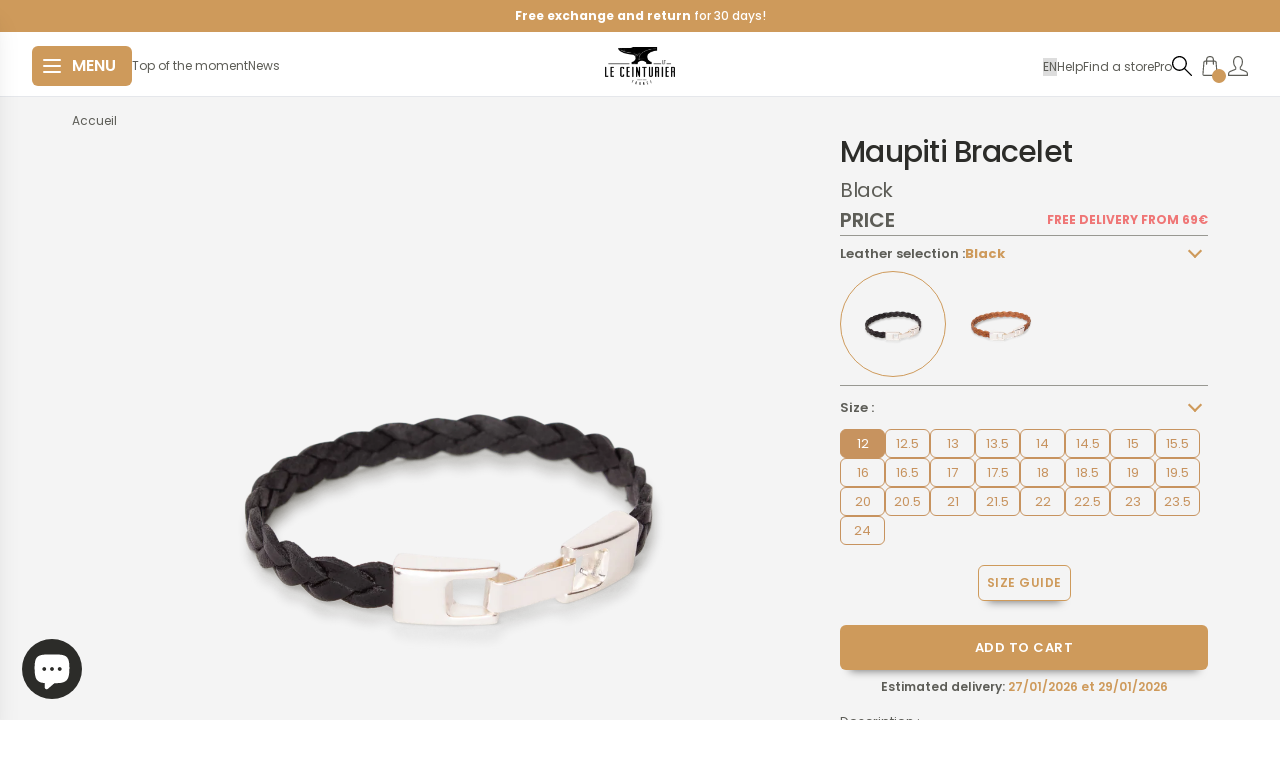

--- FILE ---
content_type: text/html; charset=utf-8
request_url: https://ceinturier.com/en/products/bracelet-maupiti-noir-made-in-france
body_size: 138227
content:
<!doctype html>
<html lang="en" class="overflow-x-hidden">
  <head>
    <script src="//ceinturier.com/cdn/shop/files/pandectes-rules.js?v=11949194380267888731" defer></script>

    <meta charset="utf-8">
    <meta http-equiv="X-UA-Compatible" content="IE=edge">
    <meta
      name="viewport"
      content="user-scalable=no, width=device-width, initial-scale=1, minimum-scale=1, maximum-scale=1"
    >
<link rel="preconnect" href="https://cdn.shopify.com" crossorigin><link rel="preload" href="//ceinturier.com/cdn/shop/t/120/assets/main.bundle.css?v=30702" as="style">
<link rel="preload" href="//ceinturier.com/cdn/shop/t/120/assets/main.bundle.js?v=76608089805791638321766477870" as="script">
<script src="//ceinturier.com/cdn/shop/t/120/assets/main.bundle.js?v=76608089805791638321766477870" defer="defer"></script>
<link href="//ceinturier.com/cdn/shop/t/120/assets/main.bundle.css?v=30702" rel="stylesheet" type="text/css" media="all" />
<link rel="preload" href="//ceinturier.com/cdn/shop/t/120/assets/theme.bundle.css?v=91219555487734415921767350322" as="style">
<link rel="preload" href="//ceinturier.com/cdn/shop/t/120/assets/theme.bundle.js?v=144439127708651302441769159801"  as="script">

<script src="//ceinturier.com/cdn/shop/t/120/assets/theme.bundle.js?v=144439127708651302441769159801" defer="defer"></script>


<link href="//ceinturier.com/cdn/shop/t/120/assets/theme.bundle.css?v=91219555487734415921767350322" rel="stylesheet" type="text/css" media="all" />
<link href="//ceinturier.com/cdn/shop/t/120/assets/product.bundle.css?v=44017372265625305211767350331" rel="stylesheet" type="text/css" media="all" />
    <link rel="preload" href="//ceinturier.com/cdn/shop/t/120/assets/product.bundle.js?v=130283761217572068921766477876" as="script">
    <script src="//ceinturier.com/cdn/shop/t/120/assets/product.bundle.js?v=130283761217572068921766477876" defer="defer"></script>
      <link rel="shortcut icon" href="//ceinturier.com/cdn/shop/files/LC_Picto_Noir-carre-rond-blanc_32x32.png?v=1689686665" type="image/png">
    

    <title>LE CEINTURIER | MAUPITI BRACELET black leather - Made In France</title>

    
      <meta name="description" content="The MAUPITI braided leather bracelet is MADE IN FRANCE and guaranteed nickel free. It is handmade in Vendée in our LE CEINTURIER workshop.">
    

    <!-- fonts --><link rel="preconnect" href="https://fonts.googleapis.com">

<link href="https://fonts.googleapis.com/css2?family=Poppins:wght@400;500;600;700;800&display=swap" rel="stylesheet"><!-- Adobe font -->
    <!--
      <link rel="stylesheet" href="https://use.typekit.net/kri3fxr.css">
      <link rel="stylesheet" href="https://use.typekit.net/kri3fxr.css">
    -->

    <!-- header hook for Shopify plugins -->

    
    
    
      <script>window.performance && window.performance.mark && window.performance.mark('shopify.content_for_header.start');</script><meta name="google-site-verification" content="z11jltLdzx9wAmP9-PIGSwvcbsWTlIPYtisbiv3YzKk">
<meta id="shopify-digital-wallet" name="shopify-digital-wallet" content="/2034565171/digital_wallets/dialog">
<meta name="shopify-checkout-api-token" content="a3f8b53759d487a34d7931243b904e6c">
<meta id="in-context-paypal-metadata" data-shop-id="2034565171" data-venmo-supported="false" data-environment="production" data-locale="en_US" data-paypal-v4="true" data-currency="EUR">
<link rel="alternate" hreflang="x-default" href="https://ceinturier.com/products/bracelet-maupiti-noir-made-in-france">
<link rel="alternate" hreflang="fr" href="https://ceinturier.com/products/bracelet-maupiti-noir-made-in-france">
<link rel="alternate" hreflang="en" href="https://ceinturier.com/en/products/bracelet-maupiti-noir-made-in-france">
<link rel="alternate" hreflang="en-DE" href="https://ceinturier.com/en-de/products/bracelet-maupiti-noir-made-in-france">
<link rel="alternate" hreflang="fr-DE" href="https://ceinturier.com/fr-de/products/bracelet-maupiti-noir-made-in-france">
<link rel="alternate" hreflang="en-AT" href="https://ceinturier.com/en-at/products/bracelet-maupiti-noir-made-in-france">
<link rel="alternate" hreflang="fr-AT" href="https://ceinturier.com/fr-at/products/bracelet-maupiti-noir-made-in-france">
<link rel="alternate" hreflang="fr-BE" href="https://ceinturier.com/fr-be/products/bracelet-maupiti-noir-made-in-france">
<link rel="alternate" hreflang="en-BE" href="https://ceinturier.com/en-be/products/bracelet-maupiti-noir-made-in-france">
<link rel="alternate" hreflang="en-CA" href="https://ceinturier.com/en-ca/products/bracelet-maupiti-noir-made-in-france">
<link rel="alternate" hreflang="fr-CA" href="https://ceinturier.com/fr-ca/products/bracelet-maupiti-noir-made-in-france">
<link rel="alternate" hreflang="en-ES" href="https://ceinturier.com/en-es/products/bracelet-maupiti-noir-made-in-france">
<link rel="alternate" hreflang="fr-ES" href="https://ceinturier.com/fr-es/products/bracelet-maupiti-noir-made-in-france">
<link rel="alternate" hreflang="en-US" href="https://ceinturier.com/en-us/products/bracelet-maupiti-noir-made-in-france">
<link rel="alternate" hreflang="fr-US" href="https://ceinturier.com/fr-us/products/bracelet-maupiti-noir-made-in-france">
<link rel="alternate" hreflang="en-AC" href="https://ceinturier.com/en-int/products/bracelet-maupiti-noir-made-in-france">
<link rel="alternate" hreflang="fr-AC" href="https://ceinturier.com/fr-int/products/bracelet-maupiti-noir-made-in-france">
<link rel="alternate" hreflang="en-AD" href="https://ceinturier.com/en-int/products/bracelet-maupiti-noir-made-in-france">
<link rel="alternate" hreflang="fr-AD" href="https://ceinturier.com/fr-int/products/bracelet-maupiti-noir-made-in-france">
<link rel="alternate" hreflang="en-AE" href="https://ceinturier.com/en-int/products/bracelet-maupiti-noir-made-in-france">
<link rel="alternate" hreflang="fr-AE" href="https://ceinturier.com/fr-int/products/bracelet-maupiti-noir-made-in-france">
<link rel="alternate" hreflang="en-AF" href="https://ceinturier.com/en-int/products/bracelet-maupiti-noir-made-in-france">
<link rel="alternate" hreflang="fr-AF" href="https://ceinturier.com/fr-int/products/bracelet-maupiti-noir-made-in-france">
<link rel="alternate" hreflang="en-AG" href="https://ceinturier.com/en-int/products/bracelet-maupiti-noir-made-in-france">
<link rel="alternate" hreflang="fr-AG" href="https://ceinturier.com/fr-int/products/bracelet-maupiti-noir-made-in-france">
<link rel="alternate" hreflang="en-AI" href="https://ceinturier.com/en-int/products/bracelet-maupiti-noir-made-in-france">
<link rel="alternate" hreflang="fr-AI" href="https://ceinturier.com/fr-int/products/bracelet-maupiti-noir-made-in-france">
<link rel="alternate" hreflang="en-AL" href="https://ceinturier.com/en-int/products/bracelet-maupiti-noir-made-in-france">
<link rel="alternate" hreflang="fr-AL" href="https://ceinturier.com/fr-int/products/bracelet-maupiti-noir-made-in-france">
<link rel="alternate" hreflang="en-AM" href="https://ceinturier.com/en-int/products/bracelet-maupiti-noir-made-in-france">
<link rel="alternate" hreflang="fr-AM" href="https://ceinturier.com/fr-int/products/bracelet-maupiti-noir-made-in-france">
<link rel="alternate" hreflang="en-AO" href="https://ceinturier.com/en-int/products/bracelet-maupiti-noir-made-in-france">
<link rel="alternate" hreflang="fr-AO" href="https://ceinturier.com/fr-int/products/bracelet-maupiti-noir-made-in-france">
<link rel="alternate" hreflang="en-AR" href="https://ceinturier.com/en-int/products/bracelet-maupiti-noir-made-in-france">
<link rel="alternate" hreflang="fr-AR" href="https://ceinturier.com/fr-int/products/bracelet-maupiti-noir-made-in-france">
<link rel="alternate" hreflang="en-AU" href="https://ceinturier.com/en-int/products/bracelet-maupiti-noir-made-in-france">
<link rel="alternate" hreflang="fr-AU" href="https://ceinturier.com/fr-int/products/bracelet-maupiti-noir-made-in-france">
<link rel="alternate" hreflang="en-AW" href="https://ceinturier.com/en-int/products/bracelet-maupiti-noir-made-in-france">
<link rel="alternate" hreflang="fr-AW" href="https://ceinturier.com/fr-int/products/bracelet-maupiti-noir-made-in-france">
<link rel="alternate" hreflang="en-AX" href="https://ceinturier.com/en-int/products/bracelet-maupiti-noir-made-in-france">
<link rel="alternate" hreflang="fr-AX" href="https://ceinturier.com/fr-int/products/bracelet-maupiti-noir-made-in-france">
<link rel="alternate" hreflang="en-AZ" href="https://ceinturier.com/en-int/products/bracelet-maupiti-noir-made-in-france">
<link rel="alternate" hreflang="fr-AZ" href="https://ceinturier.com/fr-int/products/bracelet-maupiti-noir-made-in-france">
<link rel="alternate" hreflang="en-BA" href="https://ceinturier.com/en-int/products/bracelet-maupiti-noir-made-in-france">
<link rel="alternate" hreflang="fr-BA" href="https://ceinturier.com/fr-int/products/bracelet-maupiti-noir-made-in-france">
<link rel="alternate" hreflang="en-BB" href="https://ceinturier.com/en-int/products/bracelet-maupiti-noir-made-in-france">
<link rel="alternate" hreflang="fr-BB" href="https://ceinturier.com/fr-int/products/bracelet-maupiti-noir-made-in-france">
<link rel="alternate" hreflang="en-BD" href="https://ceinturier.com/en-int/products/bracelet-maupiti-noir-made-in-france">
<link rel="alternate" hreflang="fr-BD" href="https://ceinturier.com/fr-int/products/bracelet-maupiti-noir-made-in-france">
<link rel="alternate" hreflang="en-BF" href="https://ceinturier.com/en-int/products/bracelet-maupiti-noir-made-in-france">
<link rel="alternate" hreflang="fr-BF" href="https://ceinturier.com/fr-int/products/bracelet-maupiti-noir-made-in-france">
<link rel="alternate" hreflang="en-BG" href="https://ceinturier.com/en-int/products/bracelet-maupiti-noir-made-in-france">
<link rel="alternate" hreflang="fr-BG" href="https://ceinturier.com/fr-int/products/bracelet-maupiti-noir-made-in-france">
<link rel="alternate" hreflang="en-BH" href="https://ceinturier.com/en-int/products/bracelet-maupiti-noir-made-in-france">
<link rel="alternate" hreflang="fr-BH" href="https://ceinturier.com/fr-int/products/bracelet-maupiti-noir-made-in-france">
<link rel="alternate" hreflang="en-BI" href="https://ceinturier.com/en-int/products/bracelet-maupiti-noir-made-in-france">
<link rel="alternate" hreflang="fr-BI" href="https://ceinturier.com/fr-int/products/bracelet-maupiti-noir-made-in-france">
<link rel="alternate" hreflang="en-BJ" href="https://ceinturier.com/en-int/products/bracelet-maupiti-noir-made-in-france">
<link rel="alternate" hreflang="fr-BJ" href="https://ceinturier.com/fr-int/products/bracelet-maupiti-noir-made-in-france">
<link rel="alternate" hreflang="en-BL" href="https://ceinturier.com/en-int/products/bracelet-maupiti-noir-made-in-france">
<link rel="alternate" hreflang="fr-BL" href="https://ceinturier.com/fr-int/products/bracelet-maupiti-noir-made-in-france">
<link rel="alternate" hreflang="en-BM" href="https://ceinturier.com/en-int/products/bracelet-maupiti-noir-made-in-france">
<link rel="alternate" hreflang="fr-BM" href="https://ceinturier.com/fr-int/products/bracelet-maupiti-noir-made-in-france">
<link rel="alternate" hreflang="en-BN" href="https://ceinturier.com/en-int/products/bracelet-maupiti-noir-made-in-france">
<link rel="alternate" hreflang="fr-BN" href="https://ceinturier.com/fr-int/products/bracelet-maupiti-noir-made-in-france">
<link rel="alternate" hreflang="en-BO" href="https://ceinturier.com/en-int/products/bracelet-maupiti-noir-made-in-france">
<link rel="alternate" hreflang="fr-BO" href="https://ceinturier.com/fr-int/products/bracelet-maupiti-noir-made-in-france">
<link rel="alternate" hreflang="en-BQ" href="https://ceinturier.com/en-int/products/bracelet-maupiti-noir-made-in-france">
<link rel="alternate" hreflang="fr-BQ" href="https://ceinturier.com/fr-int/products/bracelet-maupiti-noir-made-in-france">
<link rel="alternate" hreflang="en-BR" href="https://ceinturier.com/en-int/products/bracelet-maupiti-noir-made-in-france">
<link rel="alternate" hreflang="fr-BR" href="https://ceinturier.com/fr-int/products/bracelet-maupiti-noir-made-in-france">
<link rel="alternate" hreflang="en-BS" href="https://ceinturier.com/en-int/products/bracelet-maupiti-noir-made-in-france">
<link rel="alternate" hreflang="fr-BS" href="https://ceinturier.com/fr-int/products/bracelet-maupiti-noir-made-in-france">
<link rel="alternate" hreflang="en-BT" href="https://ceinturier.com/en-int/products/bracelet-maupiti-noir-made-in-france">
<link rel="alternate" hreflang="fr-BT" href="https://ceinturier.com/fr-int/products/bracelet-maupiti-noir-made-in-france">
<link rel="alternate" hreflang="en-BV" href="https://ceinturier.com/en-int/products/bracelet-maupiti-noir-made-in-france">
<link rel="alternate" hreflang="fr-BV" href="https://ceinturier.com/fr-int/products/bracelet-maupiti-noir-made-in-france">
<link rel="alternate" hreflang="en-BW" href="https://ceinturier.com/en-int/products/bracelet-maupiti-noir-made-in-france">
<link rel="alternate" hreflang="fr-BW" href="https://ceinturier.com/fr-int/products/bracelet-maupiti-noir-made-in-france">
<link rel="alternate" hreflang="en-BY" href="https://ceinturier.com/en-int/products/bracelet-maupiti-noir-made-in-france">
<link rel="alternate" hreflang="fr-BY" href="https://ceinturier.com/fr-int/products/bracelet-maupiti-noir-made-in-france">
<link rel="alternate" hreflang="en-BZ" href="https://ceinturier.com/en-int/products/bracelet-maupiti-noir-made-in-france">
<link rel="alternate" hreflang="fr-BZ" href="https://ceinturier.com/fr-int/products/bracelet-maupiti-noir-made-in-france">
<link rel="alternate" hreflang="en-CC" href="https://ceinturier.com/en-int/products/bracelet-maupiti-noir-made-in-france">
<link rel="alternate" hreflang="fr-CC" href="https://ceinturier.com/fr-int/products/bracelet-maupiti-noir-made-in-france">
<link rel="alternate" hreflang="en-CD" href="https://ceinturier.com/en-int/products/bracelet-maupiti-noir-made-in-france">
<link rel="alternate" hreflang="fr-CD" href="https://ceinturier.com/fr-int/products/bracelet-maupiti-noir-made-in-france">
<link rel="alternate" hreflang="en-CF" href="https://ceinturier.com/en-int/products/bracelet-maupiti-noir-made-in-france">
<link rel="alternate" hreflang="fr-CF" href="https://ceinturier.com/fr-int/products/bracelet-maupiti-noir-made-in-france">
<link rel="alternate" hreflang="en-CG" href="https://ceinturier.com/en-int/products/bracelet-maupiti-noir-made-in-france">
<link rel="alternate" hreflang="fr-CG" href="https://ceinturier.com/fr-int/products/bracelet-maupiti-noir-made-in-france">
<link rel="alternate" hreflang="en-CI" href="https://ceinturier.com/en-int/products/bracelet-maupiti-noir-made-in-france">
<link rel="alternate" hreflang="fr-CI" href="https://ceinturier.com/fr-int/products/bracelet-maupiti-noir-made-in-france">
<link rel="alternate" hreflang="en-CK" href="https://ceinturier.com/en-int/products/bracelet-maupiti-noir-made-in-france">
<link rel="alternate" hreflang="fr-CK" href="https://ceinturier.com/fr-int/products/bracelet-maupiti-noir-made-in-france">
<link rel="alternate" hreflang="en-CL" href="https://ceinturier.com/en-int/products/bracelet-maupiti-noir-made-in-france">
<link rel="alternate" hreflang="fr-CL" href="https://ceinturier.com/fr-int/products/bracelet-maupiti-noir-made-in-france">
<link rel="alternate" hreflang="en-CM" href="https://ceinturier.com/en-int/products/bracelet-maupiti-noir-made-in-france">
<link rel="alternate" hreflang="fr-CM" href="https://ceinturier.com/fr-int/products/bracelet-maupiti-noir-made-in-france">
<link rel="alternate" hreflang="en-CN" href="https://ceinturier.com/en-int/products/bracelet-maupiti-noir-made-in-france">
<link rel="alternate" hreflang="fr-CN" href="https://ceinturier.com/fr-int/products/bracelet-maupiti-noir-made-in-france">
<link rel="alternate" hreflang="en-CO" href="https://ceinturier.com/en-int/products/bracelet-maupiti-noir-made-in-france">
<link rel="alternate" hreflang="fr-CO" href="https://ceinturier.com/fr-int/products/bracelet-maupiti-noir-made-in-france">
<link rel="alternate" hreflang="en-CR" href="https://ceinturier.com/en-int/products/bracelet-maupiti-noir-made-in-france">
<link rel="alternate" hreflang="fr-CR" href="https://ceinturier.com/fr-int/products/bracelet-maupiti-noir-made-in-france">
<link rel="alternate" hreflang="en-CV" href="https://ceinturier.com/en-int/products/bracelet-maupiti-noir-made-in-france">
<link rel="alternate" hreflang="fr-CV" href="https://ceinturier.com/fr-int/products/bracelet-maupiti-noir-made-in-france">
<link rel="alternate" hreflang="en-CW" href="https://ceinturier.com/en-int/products/bracelet-maupiti-noir-made-in-france">
<link rel="alternate" hreflang="fr-CW" href="https://ceinturier.com/fr-int/products/bracelet-maupiti-noir-made-in-france">
<link rel="alternate" hreflang="en-CX" href="https://ceinturier.com/en-int/products/bracelet-maupiti-noir-made-in-france">
<link rel="alternate" hreflang="fr-CX" href="https://ceinturier.com/fr-int/products/bracelet-maupiti-noir-made-in-france">
<link rel="alternate" hreflang="en-CY" href="https://ceinturier.com/en-int/products/bracelet-maupiti-noir-made-in-france">
<link rel="alternate" hreflang="fr-CY" href="https://ceinturier.com/fr-int/products/bracelet-maupiti-noir-made-in-france">
<link rel="alternate" hreflang="en-CZ" href="https://ceinturier.com/en-int/products/bracelet-maupiti-noir-made-in-france">
<link rel="alternate" hreflang="fr-CZ" href="https://ceinturier.com/fr-int/products/bracelet-maupiti-noir-made-in-france">
<link rel="alternate" hreflang="en-DJ" href="https://ceinturier.com/en-int/products/bracelet-maupiti-noir-made-in-france">
<link rel="alternate" hreflang="fr-DJ" href="https://ceinturier.com/fr-int/products/bracelet-maupiti-noir-made-in-france">
<link rel="alternate" hreflang="en-DK" href="https://ceinturier.com/en-int/products/bracelet-maupiti-noir-made-in-france">
<link rel="alternate" hreflang="fr-DK" href="https://ceinturier.com/fr-int/products/bracelet-maupiti-noir-made-in-france">
<link rel="alternate" hreflang="en-DM" href="https://ceinturier.com/en-int/products/bracelet-maupiti-noir-made-in-france">
<link rel="alternate" hreflang="fr-DM" href="https://ceinturier.com/fr-int/products/bracelet-maupiti-noir-made-in-france">
<link rel="alternate" hreflang="en-DO" href="https://ceinturier.com/en-int/products/bracelet-maupiti-noir-made-in-france">
<link rel="alternate" hreflang="fr-DO" href="https://ceinturier.com/fr-int/products/bracelet-maupiti-noir-made-in-france">
<link rel="alternate" hreflang="en-DZ" href="https://ceinturier.com/en-int/products/bracelet-maupiti-noir-made-in-france">
<link rel="alternate" hreflang="fr-DZ" href="https://ceinturier.com/fr-int/products/bracelet-maupiti-noir-made-in-france">
<link rel="alternate" hreflang="en-EC" href="https://ceinturier.com/en-int/products/bracelet-maupiti-noir-made-in-france">
<link rel="alternate" hreflang="fr-EC" href="https://ceinturier.com/fr-int/products/bracelet-maupiti-noir-made-in-france">
<link rel="alternate" hreflang="en-EE" href="https://ceinturier.com/en-int/products/bracelet-maupiti-noir-made-in-france">
<link rel="alternate" hreflang="fr-EE" href="https://ceinturier.com/fr-int/products/bracelet-maupiti-noir-made-in-france">
<link rel="alternate" hreflang="en-EG" href="https://ceinturier.com/en-int/products/bracelet-maupiti-noir-made-in-france">
<link rel="alternate" hreflang="fr-EG" href="https://ceinturier.com/fr-int/products/bracelet-maupiti-noir-made-in-france">
<link rel="alternate" hreflang="en-EH" href="https://ceinturier.com/en-int/products/bracelet-maupiti-noir-made-in-france">
<link rel="alternate" hreflang="fr-EH" href="https://ceinturier.com/fr-int/products/bracelet-maupiti-noir-made-in-france">
<link rel="alternate" hreflang="en-ER" href="https://ceinturier.com/en-int/products/bracelet-maupiti-noir-made-in-france">
<link rel="alternate" hreflang="fr-ER" href="https://ceinturier.com/fr-int/products/bracelet-maupiti-noir-made-in-france">
<link rel="alternate" hreflang="en-ET" href="https://ceinturier.com/en-int/products/bracelet-maupiti-noir-made-in-france">
<link rel="alternate" hreflang="fr-ET" href="https://ceinturier.com/fr-int/products/bracelet-maupiti-noir-made-in-france">
<link rel="alternate" hreflang="en-FI" href="https://ceinturier.com/en-int/products/bracelet-maupiti-noir-made-in-france">
<link rel="alternate" hreflang="fr-FI" href="https://ceinturier.com/fr-int/products/bracelet-maupiti-noir-made-in-france">
<link rel="alternate" hreflang="en-FJ" href="https://ceinturier.com/en-int/products/bracelet-maupiti-noir-made-in-france">
<link rel="alternate" hreflang="fr-FJ" href="https://ceinturier.com/fr-int/products/bracelet-maupiti-noir-made-in-france">
<link rel="alternate" hreflang="en-FK" href="https://ceinturier.com/en-int/products/bracelet-maupiti-noir-made-in-france">
<link rel="alternate" hreflang="fr-FK" href="https://ceinturier.com/fr-int/products/bracelet-maupiti-noir-made-in-france">
<link rel="alternate" hreflang="en-FO" href="https://ceinturier.com/en-int/products/bracelet-maupiti-noir-made-in-france">
<link rel="alternate" hreflang="fr-FO" href="https://ceinturier.com/fr-int/products/bracelet-maupiti-noir-made-in-france">
<link rel="alternate" hreflang="en-GA" href="https://ceinturier.com/en-int/products/bracelet-maupiti-noir-made-in-france">
<link rel="alternate" hreflang="fr-GA" href="https://ceinturier.com/fr-int/products/bracelet-maupiti-noir-made-in-france">
<link rel="alternate" hreflang="en-GD" href="https://ceinturier.com/en-int/products/bracelet-maupiti-noir-made-in-france">
<link rel="alternate" hreflang="fr-GD" href="https://ceinturier.com/fr-int/products/bracelet-maupiti-noir-made-in-france">
<link rel="alternate" hreflang="en-GE" href="https://ceinturier.com/en-int/products/bracelet-maupiti-noir-made-in-france">
<link rel="alternate" hreflang="fr-GE" href="https://ceinturier.com/fr-int/products/bracelet-maupiti-noir-made-in-france">
<link rel="alternate" hreflang="en-GF" href="https://ceinturier.com/en-int/products/bracelet-maupiti-noir-made-in-france">
<link rel="alternate" hreflang="fr-GF" href="https://ceinturier.com/fr-int/products/bracelet-maupiti-noir-made-in-france">
<link rel="alternate" hreflang="en-GG" href="https://ceinturier.com/en-int/products/bracelet-maupiti-noir-made-in-france">
<link rel="alternate" hreflang="fr-GG" href="https://ceinturier.com/fr-int/products/bracelet-maupiti-noir-made-in-france">
<link rel="alternate" hreflang="en-GH" href="https://ceinturier.com/en-int/products/bracelet-maupiti-noir-made-in-france">
<link rel="alternate" hreflang="fr-GH" href="https://ceinturier.com/fr-int/products/bracelet-maupiti-noir-made-in-france">
<link rel="alternate" hreflang="en-GI" href="https://ceinturier.com/en-int/products/bracelet-maupiti-noir-made-in-france">
<link rel="alternate" hreflang="fr-GI" href="https://ceinturier.com/fr-int/products/bracelet-maupiti-noir-made-in-france">
<link rel="alternate" hreflang="en-GL" href="https://ceinturier.com/en-int/products/bracelet-maupiti-noir-made-in-france">
<link rel="alternate" hreflang="fr-GL" href="https://ceinturier.com/fr-int/products/bracelet-maupiti-noir-made-in-france">
<link rel="alternate" hreflang="en-GM" href="https://ceinturier.com/en-int/products/bracelet-maupiti-noir-made-in-france">
<link rel="alternate" hreflang="fr-GM" href="https://ceinturier.com/fr-int/products/bracelet-maupiti-noir-made-in-france">
<link rel="alternate" hreflang="en-GN" href="https://ceinturier.com/en-int/products/bracelet-maupiti-noir-made-in-france">
<link rel="alternate" hreflang="fr-GN" href="https://ceinturier.com/fr-int/products/bracelet-maupiti-noir-made-in-france">
<link rel="alternate" hreflang="en-GP" href="https://ceinturier.com/en-int/products/bracelet-maupiti-noir-made-in-france">
<link rel="alternate" hreflang="fr-GP" href="https://ceinturier.com/fr-int/products/bracelet-maupiti-noir-made-in-france">
<link rel="alternate" hreflang="en-GQ" href="https://ceinturier.com/en-int/products/bracelet-maupiti-noir-made-in-france">
<link rel="alternate" hreflang="fr-GQ" href="https://ceinturier.com/fr-int/products/bracelet-maupiti-noir-made-in-france">
<link rel="alternate" hreflang="en-GR" href="https://ceinturier.com/en-int/products/bracelet-maupiti-noir-made-in-france">
<link rel="alternate" hreflang="fr-GR" href="https://ceinturier.com/fr-int/products/bracelet-maupiti-noir-made-in-france">
<link rel="alternate" hreflang="en-GS" href="https://ceinturier.com/en-int/products/bracelet-maupiti-noir-made-in-france">
<link rel="alternate" hreflang="fr-GS" href="https://ceinturier.com/fr-int/products/bracelet-maupiti-noir-made-in-france">
<link rel="alternate" hreflang="en-GT" href="https://ceinturier.com/en-int/products/bracelet-maupiti-noir-made-in-france">
<link rel="alternate" hreflang="fr-GT" href="https://ceinturier.com/fr-int/products/bracelet-maupiti-noir-made-in-france">
<link rel="alternate" hreflang="en-GW" href="https://ceinturier.com/en-int/products/bracelet-maupiti-noir-made-in-france">
<link rel="alternate" hreflang="fr-GW" href="https://ceinturier.com/fr-int/products/bracelet-maupiti-noir-made-in-france">
<link rel="alternate" hreflang="en-GY" href="https://ceinturier.com/en-int/products/bracelet-maupiti-noir-made-in-france">
<link rel="alternate" hreflang="fr-GY" href="https://ceinturier.com/fr-int/products/bracelet-maupiti-noir-made-in-france">
<link rel="alternate" hreflang="en-HK" href="https://ceinturier.com/en-int/products/bracelet-maupiti-noir-made-in-france">
<link rel="alternate" hreflang="fr-HK" href="https://ceinturier.com/fr-int/products/bracelet-maupiti-noir-made-in-france">
<link rel="alternate" hreflang="en-HM" href="https://ceinturier.com/en-int/products/bracelet-maupiti-noir-made-in-france">
<link rel="alternate" hreflang="fr-HM" href="https://ceinturier.com/fr-int/products/bracelet-maupiti-noir-made-in-france">
<link rel="alternate" hreflang="en-HN" href="https://ceinturier.com/en-int/products/bracelet-maupiti-noir-made-in-france">
<link rel="alternate" hreflang="fr-HN" href="https://ceinturier.com/fr-int/products/bracelet-maupiti-noir-made-in-france">
<link rel="alternate" hreflang="en-HR" href="https://ceinturier.com/en-int/products/bracelet-maupiti-noir-made-in-france">
<link rel="alternate" hreflang="fr-HR" href="https://ceinturier.com/fr-int/products/bracelet-maupiti-noir-made-in-france">
<link rel="alternate" hreflang="en-HT" href="https://ceinturier.com/en-int/products/bracelet-maupiti-noir-made-in-france">
<link rel="alternate" hreflang="fr-HT" href="https://ceinturier.com/fr-int/products/bracelet-maupiti-noir-made-in-france">
<link rel="alternate" hreflang="en-HU" href="https://ceinturier.com/en-int/products/bracelet-maupiti-noir-made-in-france">
<link rel="alternate" hreflang="fr-HU" href="https://ceinturier.com/fr-int/products/bracelet-maupiti-noir-made-in-france">
<link rel="alternate" hreflang="en-ID" href="https://ceinturier.com/en-int/products/bracelet-maupiti-noir-made-in-france">
<link rel="alternate" hreflang="fr-ID" href="https://ceinturier.com/fr-int/products/bracelet-maupiti-noir-made-in-france">
<link rel="alternate" hreflang="en-IE" href="https://ceinturier.com/en-int/products/bracelet-maupiti-noir-made-in-france">
<link rel="alternate" hreflang="fr-IE" href="https://ceinturier.com/fr-int/products/bracelet-maupiti-noir-made-in-france">
<link rel="alternate" hreflang="en-IL" href="https://ceinturier.com/en-int/products/bracelet-maupiti-noir-made-in-france">
<link rel="alternate" hreflang="fr-IL" href="https://ceinturier.com/fr-int/products/bracelet-maupiti-noir-made-in-france">
<link rel="alternate" hreflang="en-IM" href="https://ceinturier.com/en-int/products/bracelet-maupiti-noir-made-in-france">
<link rel="alternate" hreflang="fr-IM" href="https://ceinturier.com/fr-int/products/bracelet-maupiti-noir-made-in-france">
<link rel="alternate" hreflang="en-IN" href="https://ceinturier.com/en-int/products/bracelet-maupiti-noir-made-in-france">
<link rel="alternate" hreflang="fr-IN" href="https://ceinturier.com/fr-int/products/bracelet-maupiti-noir-made-in-france">
<link rel="alternate" hreflang="en-IO" href="https://ceinturier.com/en-int/products/bracelet-maupiti-noir-made-in-france">
<link rel="alternate" hreflang="fr-IO" href="https://ceinturier.com/fr-int/products/bracelet-maupiti-noir-made-in-france">
<link rel="alternate" hreflang="en-IQ" href="https://ceinturier.com/en-int/products/bracelet-maupiti-noir-made-in-france">
<link rel="alternate" hreflang="fr-IQ" href="https://ceinturier.com/fr-int/products/bracelet-maupiti-noir-made-in-france">
<link rel="alternate" hreflang="en-IS" href="https://ceinturier.com/en-int/products/bracelet-maupiti-noir-made-in-france">
<link rel="alternate" hreflang="fr-IS" href="https://ceinturier.com/fr-int/products/bracelet-maupiti-noir-made-in-france">
<link rel="alternate" hreflang="en-IT" href="https://ceinturier.com/en-int/products/bracelet-maupiti-noir-made-in-france">
<link rel="alternate" hreflang="fr-IT" href="https://ceinturier.com/fr-int/products/bracelet-maupiti-noir-made-in-france">
<link rel="alternate" hreflang="en-JE" href="https://ceinturier.com/en-int/products/bracelet-maupiti-noir-made-in-france">
<link rel="alternate" hreflang="fr-JE" href="https://ceinturier.com/fr-int/products/bracelet-maupiti-noir-made-in-france">
<link rel="alternate" hreflang="en-JM" href="https://ceinturier.com/en-int/products/bracelet-maupiti-noir-made-in-france">
<link rel="alternate" hreflang="fr-JM" href="https://ceinturier.com/fr-int/products/bracelet-maupiti-noir-made-in-france">
<link rel="alternate" hreflang="en-JO" href="https://ceinturier.com/en-int/products/bracelet-maupiti-noir-made-in-france">
<link rel="alternate" hreflang="fr-JO" href="https://ceinturier.com/fr-int/products/bracelet-maupiti-noir-made-in-france">
<link rel="alternate" hreflang="en-JP" href="https://ceinturier.com/en-int/products/bracelet-maupiti-noir-made-in-france">
<link rel="alternate" hreflang="fr-JP" href="https://ceinturier.com/fr-int/products/bracelet-maupiti-noir-made-in-france">
<link rel="alternate" hreflang="en-KE" href="https://ceinturier.com/en-int/products/bracelet-maupiti-noir-made-in-france">
<link rel="alternate" hreflang="fr-KE" href="https://ceinturier.com/fr-int/products/bracelet-maupiti-noir-made-in-france">
<link rel="alternate" hreflang="en-KG" href="https://ceinturier.com/en-int/products/bracelet-maupiti-noir-made-in-france">
<link rel="alternate" hreflang="fr-KG" href="https://ceinturier.com/fr-int/products/bracelet-maupiti-noir-made-in-france">
<link rel="alternate" hreflang="en-KH" href="https://ceinturier.com/en-int/products/bracelet-maupiti-noir-made-in-france">
<link rel="alternate" hreflang="fr-KH" href="https://ceinturier.com/fr-int/products/bracelet-maupiti-noir-made-in-france">
<link rel="alternate" hreflang="en-KI" href="https://ceinturier.com/en-int/products/bracelet-maupiti-noir-made-in-france">
<link rel="alternate" hreflang="fr-KI" href="https://ceinturier.com/fr-int/products/bracelet-maupiti-noir-made-in-france">
<link rel="alternate" hreflang="en-KM" href="https://ceinturier.com/en-int/products/bracelet-maupiti-noir-made-in-france">
<link rel="alternate" hreflang="fr-KM" href="https://ceinturier.com/fr-int/products/bracelet-maupiti-noir-made-in-france">
<link rel="alternate" hreflang="en-KN" href="https://ceinturier.com/en-int/products/bracelet-maupiti-noir-made-in-france">
<link rel="alternate" hreflang="fr-KN" href="https://ceinturier.com/fr-int/products/bracelet-maupiti-noir-made-in-france">
<link rel="alternate" hreflang="en-KR" href="https://ceinturier.com/en-int/products/bracelet-maupiti-noir-made-in-france">
<link rel="alternate" hreflang="fr-KR" href="https://ceinturier.com/fr-int/products/bracelet-maupiti-noir-made-in-france">
<link rel="alternate" hreflang="en-KW" href="https://ceinturier.com/en-int/products/bracelet-maupiti-noir-made-in-france">
<link rel="alternate" hreflang="fr-KW" href="https://ceinturier.com/fr-int/products/bracelet-maupiti-noir-made-in-france">
<link rel="alternate" hreflang="en-KY" href="https://ceinturier.com/en-int/products/bracelet-maupiti-noir-made-in-france">
<link rel="alternate" hreflang="fr-KY" href="https://ceinturier.com/fr-int/products/bracelet-maupiti-noir-made-in-france">
<link rel="alternate" hreflang="en-KZ" href="https://ceinturier.com/en-int/products/bracelet-maupiti-noir-made-in-france">
<link rel="alternate" hreflang="fr-KZ" href="https://ceinturier.com/fr-int/products/bracelet-maupiti-noir-made-in-france">
<link rel="alternate" hreflang="en-LA" href="https://ceinturier.com/en-int/products/bracelet-maupiti-noir-made-in-france">
<link rel="alternate" hreflang="fr-LA" href="https://ceinturier.com/fr-int/products/bracelet-maupiti-noir-made-in-france">
<link rel="alternate" hreflang="en-LB" href="https://ceinturier.com/en-int/products/bracelet-maupiti-noir-made-in-france">
<link rel="alternate" hreflang="fr-LB" href="https://ceinturier.com/fr-int/products/bracelet-maupiti-noir-made-in-france">
<link rel="alternate" hreflang="en-LC" href="https://ceinturier.com/en-int/products/bracelet-maupiti-noir-made-in-france">
<link rel="alternate" hreflang="fr-LC" href="https://ceinturier.com/fr-int/products/bracelet-maupiti-noir-made-in-france">
<link rel="alternate" hreflang="en-LI" href="https://ceinturier.com/en-int/products/bracelet-maupiti-noir-made-in-france">
<link rel="alternate" hreflang="fr-LI" href="https://ceinturier.com/fr-int/products/bracelet-maupiti-noir-made-in-france">
<link rel="alternate" hreflang="en-LK" href="https://ceinturier.com/en-int/products/bracelet-maupiti-noir-made-in-france">
<link rel="alternate" hreflang="fr-LK" href="https://ceinturier.com/fr-int/products/bracelet-maupiti-noir-made-in-france">
<link rel="alternate" hreflang="en-LR" href="https://ceinturier.com/en-int/products/bracelet-maupiti-noir-made-in-france">
<link rel="alternate" hreflang="fr-LR" href="https://ceinturier.com/fr-int/products/bracelet-maupiti-noir-made-in-france">
<link rel="alternate" hreflang="en-LS" href="https://ceinturier.com/en-int/products/bracelet-maupiti-noir-made-in-france">
<link rel="alternate" hreflang="fr-LS" href="https://ceinturier.com/fr-int/products/bracelet-maupiti-noir-made-in-france">
<link rel="alternate" hreflang="en-LT" href="https://ceinturier.com/en-int/products/bracelet-maupiti-noir-made-in-france">
<link rel="alternate" hreflang="fr-LT" href="https://ceinturier.com/fr-int/products/bracelet-maupiti-noir-made-in-france">
<link rel="alternate" hreflang="en-LV" href="https://ceinturier.com/en-int/products/bracelet-maupiti-noir-made-in-france">
<link rel="alternate" hreflang="fr-LV" href="https://ceinturier.com/fr-int/products/bracelet-maupiti-noir-made-in-france">
<link rel="alternate" hreflang="en-LY" href="https://ceinturier.com/en-int/products/bracelet-maupiti-noir-made-in-france">
<link rel="alternate" hreflang="fr-LY" href="https://ceinturier.com/fr-int/products/bracelet-maupiti-noir-made-in-france">
<link rel="alternate" hreflang="en-MA" href="https://ceinturier.com/en-int/products/bracelet-maupiti-noir-made-in-france">
<link rel="alternate" hreflang="fr-MA" href="https://ceinturier.com/fr-int/products/bracelet-maupiti-noir-made-in-france">
<link rel="alternate" hreflang="en-MC" href="https://ceinturier.com/en-int/products/bracelet-maupiti-noir-made-in-france">
<link rel="alternate" hreflang="fr-MC" href="https://ceinturier.com/fr-int/products/bracelet-maupiti-noir-made-in-france">
<link rel="alternate" hreflang="en-MD" href="https://ceinturier.com/en-int/products/bracelet-maupiti-noir-made-in-france">
<link rel="alternate" hreflang="fr-MD" href="https://ceinturier.com/fr-int/products/bracelet-maupiti-noir-made-in-france">
<link rel="alternate" hreflang="en-ME" href="https://ceinturier.com/en-int/products/bracelet-maupiti-noir-made-in-france">
<link rel="alternate" hreflang="fr-ME" href="https://ceinturier.com/fr-int/products/bracelet-maupiti-noir-made-in-france">
<link rel="alternate" hreflang="en-MF" href="https://ceinturier.com/en-int/products/bracelet-maupiti-noir-made-in-france">
<link rel="alternate" hreflang="fr-MF" href="https://ceinturier.com/fr-int/products/bracelet-maupiti-noir-made-in-france">
<link rel="alternate" hreflang="en-MG" href="https://ceinturier.com/en-int/products/bracelet-maupiti-noir-made-in-france">
<link rel="alternate" hreflang="fr-MG" href="https://ceinturier.com/fr-int/products/bracelet-maupiti-noir-made-in-france">
<link rel="alternate" hreflang="en-MK" href="https://ceinturier.com/en-int/products/bracelet-maupiti-noir-made-in-france">
<link rel="alternate" hreflang="fr-MK" href="https://ceinturier.com/fr-int/products/bracelet-maupiti-noir-made-in-france">
<link rel="alternate" hreflang="en-ML" href="https://ceinturier.com/en-int/products/bracelet-maupiti-noir-made-in-france">
<link rel="alternate" hreflang="fr-ML" href="https://ceinturier.com/fr-int/products/bracelet-maupiti-noir-made-in-france">
<link rel="alternate" hreflang="en-MM" href="https://ceinturier.com/en-int/products/bracelet-maupiti-noir-made-in-france">
<link rel="alternate" hreflang="fr-MM" href="https://ceinturier.com/fr-int/products/bracelet-maupiti-noir-made-in-france">
<link rel="alternate" hreflang="en-MN" href="https://ceinturier.com/en-int/products/bracelet-maupiti-noir-made-in-france">
<link rel="alternate" hreflang="fr-MN" href="https://ceinturier.com/fr-int/products/bracelet-maupiti-noir-made-in-france">
<link rel="alternate" hreflang="en-MO" href="https://ceinturier.com/en-int/products/bracelet-maupiti-noir-made-in-france">
<link rel="alternate" hreflang="fr-MO" href="https://ceinturier.com/fr-int/products/bracelet-maupiti-noir-made-in-france">
<link rel="alternate" hreflang="en-MQ" href="https://ceinturier.com/en-int/products/bracelet-maupiti-noir-made-in-france">
<link rel="alternate" hreflang="fr-MQ" href="https://ceinturier.com/fr-int/products/bracelet-maupiti-noir-made-in-france">
<link rel="alternate" hreflang="en-MR" href="https://ceinturier.com/en-int/products/bracelet-maupiti-noir-made-in-france">
<link rel="alternate" hreflang="fr-MR" href="https://ceinturier.com/fr-int/products/bracelet-maupiti-noir-made-in-france">
<link rel="alternate" hreflang="en-MS" href="https://ceinturier.com/en-int/products/bracelet-maupiti-noir-made-in-france">
<link rel="alternate" hreflang="fr-MS" href="https://ceinturier.com/fr-int/products/bracelet-maupiti-noir-made-in-france">
<link rel="alternate" hreflang="en-MT" href="https://ceinturier.com/en-int/products/bracelet-maupiti-noir-made-in-france">
<link rel="alternate" hreflang="fr-MT" href="https://ceinturier.com/fr-int/products/bracelet-maupiti-noir-made-in-france">
<link rel="alternate" hreflang="en-MU" href="https://ceinturier.com/en-int/products/bracelet-maupiti-noir-made-in-france">
<link rel="alternate" hreflang="fr-MU" href="https://ceinturier.com/fr-int/products/bracelet-maupiti-noir-made-in-france">
<link rel="alternate" hreflang="en-MV" href="https://ceinturier.com/en-int/products/bracelet-maupiti-noir-made-in-france">
<link rel="alternate" hreflang="fr-MV" href="https://ceinturier.com/fr-int/products/bracelet-maupiti-noir-made-in-france">
<link rel="alternate" hreflang="en-MW" href="https://ceinturier.com/en-int/products/bracelet-maupiti-noir-made-in-france">
<link rel="alternate" hreflang="fr-MW" href="https://ceinturier.com/fr-int/products/bracelet-maupiti-noir-made-in-france">
<link rel="alternate" hreflang="en-MX" href="https://ceinturier.com/en-int/products/bracelet-maupiti-noir-made-in-france">
<link rel="alternate" hreflang="fr-MX" href="https://ceinturier.com/fr-int/products/bracelet-maupiti-noir-made-in-france">
<link rel="alternate" hreflang="en-MY" href="https://ceinturier.com/en-int/products/bracelet-maupiti-noir-made-in-france">
<link rel="alternate" hreflang="fr-MY" href="https://ceinturier.com/fr-int/products/bracelet-maupiti-noir-made-in-france">
<link rel="alternate" hreflang="en-MZ" href="https://ceinturier.com/en-int/products/bracelet-maupiti-noir-made-in-france">
<link rel="alternate" hreflang="fr-MZ" href="https://ceinturier.com/fr-int/products/bracelet-maupiti-noir-made-in-france">
<link rel="alternate" hreflang="en-NA" href="https://ceinturier.com/en-int/products/bracelet-maupiti-noir-made-in-france">
<link rel="alternate" hreflang="fr-NA" href="https://ceinturier.com/fr-int/products/bracelet-maupiti-noir-made-in-france">
<link rel="alternate" hreflang="en-NE" href="https://ceinturier.com/en-int/products/bracelet-maupiti-noir-made-in-france">
<link rel="alternate" hreflang="fr-NE" href="https://ceinturier.com/fr-int/products/bracelet-maupiti-noir-made-in-france">
<link rel="alternate" hreflang="en-NF" href="https://ceinturier.com/en-int/products/bracelet-maupiti-noir-made-in-france">
<link rel="alternate" hreflang="fr-NF" href="https://ceinturier.com/fr-int/products/bracelet-maupiti-noir-made-in-france">
<link rel="alternate" hreflang="en-NG" href="https://ceinturier.com/en-int/products/bracelet-maupiti-noir-made-in-france">
<link rel="alternate" hreflang="fr-NG" href="https://ceinturier.com/fr-int/products/bracelet-maupiti-noir-made-in-france">
<link rel="alternate" hreflang="en-NI" href="https://ceinturier.com/en-int/products/bracelet-maupiti-noir-made-in-france">
<link rel="alternate" hreflang="fr-NI" href="https://ceinturier.com/fr-int/products/bracelet-maupiti-noir-made-in-france">
<link rel="alternate" hreflang="en-NO" href="https://ceinturier.com/en-int/products/bracelet-maupiti-noir-made-in-france">
<link rel="alternate" hreflang="fr-NO" href="https://ceinturier.com/fr-int/products/bracelet-maupiti-noir-made-in-france">
<link rel="alternate" hreflang="en-NP" href="https://ceinturier.com/en-int/products/bracelet-maupiti-noir-made-in-france">
<link rel="alternate" hreflang="fr-NP" href="https://ceinturier.com/fr-int/products/bracelet-maupiti-noir-made-in-france">
<link rel="alternate" hreflang="en-NR" href="https://ceinturier.com/en-int/products/bracelet-maupiti-noir-made-in-france">
<link rel="alternate" hreflang="fr-NR" href="https://ceinturier.com/fr-int/products/bracelet-maupiti-noir-made-in-france">
<link rel="alternate" hreflang="en-NU" href="https://ceinturier.com/en-int/products/bracelet-maupiti-noir-made-in-france">
<link rel="alternate" hreflang="fr-NU" href="https://ceinturier.com/fr-int/products/bracelet-maupiti-noir-made-in-france">
<link rel="alternate" hreflang="en-NZ" href="https://ceinturier.com/en-int/products/bracelet-maupiti-noir-made-in-france">
<link rel="alternate" hreflang="fr-NZ" href="https://ceinturier.com/fr-int/products/bracelet-maupiti-noir-made-in-france">
<link rel="alternate" hreflang="en-OM" href="https://ceinturier.com/en-int/products/bracelet-maupiti-noir-made-in-france">
<link rel="alternate" hreflang="fr-OM" href="https://ceinturier.com/fr-int/products/bracelet-maupiti-noir-made-in-france">
<link rel="alternate" hreflang="en-PA" href="https://ceinturier.com/en-int/products/bracelet-maupiti-noir-made-in-france">
<link rel="alternate" hreflang="fr-PA" href="https://ceinturier.com/fr-int/products/bracelet-maupiti-noir-made-in-france">
<link rel="alternate" hreflang="en-PE" href="https://ceinturier.com/en-int/products/bracelet-maupiti-noir-made-in-france">
<link rel="alternate" hreflang="fr-PE" href="https://ceinturier.com/fr-int/products/bracelet-maupiti-noir-made-in-france">
<link rel="alternate" hreflang="en-PG" href="https://ceinturier.com/en-int/products/bracelet-maupiti-noir-made-in-france">
<link rel="alternate" hreflang="fr-PG" href="https://ceinturier.com/fr-int/products/bracelet-maupiti-noir-made-in-france">
<link rel="alternate" hreflang="en-PH" href="https://ceinturier.com/en-int/products/bracelet-maupiti-noir-made-in-france">
<link rel="alternate" hreflang="fr-PH" href="https://ceinturier.com/fr-int/products/bracelet-maupiti-noir-made-in-france">
<link rel="alternate" hreflang="en-PK" href="https://ceinturier.com/en-int/products/bracelet-maupiti-noir-made-in-france">
<link rel="alternate" hreflang="fr-PK" href="https://ceinturier.com/fr-int/products/bracelet-maupiti-noir-made-in-france">
<link rel="alternate" hreflang="en-PL" href="https://ceinturier.com/en-int/products/bracelet-maupiti-noir-made-in-france">
<link rel="alternate" hreflang="fr-PL" href="https://ceinturier.com/fr-int/products/bracelet-maupiti-noir-made-in-france">
<link rel="alternate" hreflang="en-PM" href="https://ceinturier.com/en-int/products/bracelet-maupiti-noir-made-in-france">
<link rel="alternate" hreflang="fr-PM" href="https://ceinturier.com/fr-int/products/bracelet-maupiti-noir-made-in-france">
<link rel="alternate" hreflang="en-PN" href="https://ceinturier.com/en-int/products/bracelet-maupiti-noir-made-in-france">
<link rel="alternate" hreflang="fr-PN" href="https://ceinturier.com/fr-int/products/bracelet-maupiti-noir-made-in-france">
<link rel="alternate" hreflang="en-PS" href="https://ceinturier.com/en-int/products/bracelet-maupiti-noir-made-in-france">
<link rel="alternate" hreflang="fr-PS" href="https://ceinturier.com/fr-int/products/bracelet-maupiti-noir-made-in-france">
<link rel="alternate" hreflang="en-PT" href="https://ceinturier.com/en-int/products/bracelet-maupiti-noir-made-in-france">
<link rel="alternate" hreflang="fr-PT" href="https://ceinturier.com/fr-int/products/bracelet-maupiti-noir-made-in-france">
<link rel="alternate" hreflang="en-PY" href="https://ceinturier.com/en-int/products/bracelet-maupiti-noir-made-in-france">
<link rel="alternate" hreflang="fr-PY" href="https://ceinturier.com/fr-int/products/bracelet-maupiti-noir-made-in-france">
<link rel="alternate" hreflang="en-QA" href="https://ceinturier.com/en-int/products/bracelet-maupiti-noir-made-in-france">
<link rel="alternate" hreflang="fr-QA" href="https://ceinturier.com/fr-int/products/bracelet-maupiti-noir-made-in-france">
<link rel="alternate" hreflang="en-RE" href="https://ceinturier.com/en-int/products/bracelet-maupiti-noir-made-in-france">
<link rel="alternate" hreflang="fr-RE" href="https://ceinturier.com/fr-int/products/bracelet-maupiti-noir-made-in-france">
<link rel="alternate" hreflang="en-RO" href="https://ceinturier.com/en-int/products/bracelet-maupiti-noir-made-in-france">
<link rel="alternate" hreflang="fr-RO" href="https://ceinturier.com/fr-int/products/bracelet-maupiti-noir-made-in-france">
<link rel="alternate" hreflang="en-RS" href="https://ceinturier.com/en-int/products/bracelet-maupiti-noir-made-in-france">
<link rel="alternate" hreflang="fr-RS" href="https://ceinturier.com/fr-int/products/bracelet-maupiti-noir-made-in-france">
<link rel="alternate" hreflang="en-RU" href="https://ceinturier.com/en-int/products/bracelet-maupiti-noir-made-in-france">
<link rel="alternate" hreflang="fr-RU" href="https://ceinturier.com/fr-int/products/bracelet-maupiti-noir-made-in-france">
<link rel="alternate" hreflang="en-RW" href="https://ceinturier.com/en-int/products/bracelet-maupiti-noir-made-in-france">
<link rel="alternate" hreflang="fr-RW" href="https://ceinturier.com/fr-int/products/bracelet-maupiti-noir-made-in-france">
<link rel="alternate" hreflang="en-SA" href="https://ceinturier.com/en-int/products/bracelet-maupiti-noir-made-in-france">
<link rel="alternate" hreflang="fr-SA" href="https://ceinturier.com/fr-int/products/bracelet-maupiti-noir-made-in-france">
<link rel="alternate" hreflang="en-SB" href="https://ceinturier.com/en-int/products/bracelet-maupiti-noir-made-in-france">
<link rel="alternate" hreflang="fr-SB" href="https://ceinturier.com/fr-int/products/bracelet-maupiti-noir-made-in-france">
<link rel="alternate" hreflang="en-SC" href="https://ceinturier.com/en-int/products/bracelet-maupiti-noir-made-in-france">
<link rel="alternate" hreflang="fr-SC" href="https://ceinturier.com/fr-int/products/bracelet-maupiti-noir-made-in-france">
<link rel="alternate" hreflang="en-SD" href="https://ceinturier.com/en-int/products/bracelet-maupiti-noir-made-in-france">
<link rel="alternate" hreflang="fr-SD" href="https://ceinturier.com/fr-int/products/bracelet-maupiti-noir-made-in-france">
<link rel="alternate" hreflang="en-SE" href="https://ceinturier.com/en-int/products/bracelet-maupiti-noir-made-in-france">
<link rel="alternate" hreflang="fr-SE" href="https://ceinturier.com/fr-int/products/bracelet-maupiti-noir-made-in-france">
<link rel="alternate" hreflang="en-SG" href="https://ceinturier.com/en-int/products/bracelet-maupiti-noir-made-in-france">
<link rel="alternate" hreflang="fr-SG" href="https://ceinturier.com/fr-int/products/bracelet-maupiti-noir-made-in-france">
<link rel="alternate" hreflang="en-SH" href="https://ceinturier.com/en-int/products/bracelet-maupiti-noir-made-in-france">
<link rel="alternate" hreflang="fr-SH" href="https://ceinturier.com/fr-int/products/bracelet-maupiti-noir-made-in-france">
<link rel="alternate" hreflang="en-SI" href="https://ceinturier.com/en-int/products/bracelet-maupiti-noir-made-in-france">
<link rel="alternate" hreflang="fr-SI" href="https://ceinturier.com/fr-int/products/bracelet-maupiti-noir-made-in-france">
<link rel="alternate" hreflang="en-SJ" href="https://ceinturier.com/en-int/products/bracelet-maupiti-noir-made-in-france">
<link rel="alternate" hreflang="fr-SJ" href="https://ceinturier.com/fr-int/products/bracelet-maupiti-noir-made-in-france">
<link rel="alternate" hreflang="en-SK" href="https://ceinturier.com/en-int/products/bracelet-maupiti-noir-made-in-france">
<link rel="alternate" hreflang="fr-SK" href="https://ceinturier.com/fr-int/products/bracelet-maupiti-noir-made-in-france">
<link rel="alternate" hreflang="en-SL" href="https://ceinturier.com/en-int/products/bracelet-maupiti-noir-made-in-france">
<link rel="alternate" hreflang="fr-SL" href="https://ceinturier.com/fr-int/products/bracelet-maupiti-noir-made-in-france">
<link rel="alternate" hreflang="en-SM" href="https://ceinturier.com/en-int/products/bracelet-maupiti-noir-made-in-france">
<link rel="alternate" hreflang="fr-SM" href="https://ceinturier.com/fr-int/products/bracelet-maupiti-noir-made-in-france">
<link rel="alternate" hreflang="en-SN" href="https://ceinturier.com/en-int/products/bracelet-maupiti-noir-made-in-france">
<link rel="alternate" hreflang="fr-SN" href="https://ceinturier.com/fr-int/products/bracelet-maupiti-noir-made-in-france">
<link rel="alternate" hreflang="en-SO" href="https://ceinturier.com/en-int/products/bracelet-maupiti-noir-made-in-france">
<link rel="alternate" hreflang="fr-SO" href="https://ceinturier.com/fr-int/products/bracelet-maupiti-noir-made-in-france">
<link rel="alternate" hreflang="en-SR" href="https://ceinturier.com/en-int/products/bracelet-maupiti-noir-made-in-france">
<link rel="alternate" hreflang="fr-SR" href="https://ceinturier.com/fr-int/products/bracelet-maupiti-noir-made-in-france">
<link rel="alternate" hreflang="en-SS" href="https://ceinturier.com/en-int/products/bracelet-maupiti-noir-made-in-france">
<link rel="alternate" hreflang="fr-SS" href="https://ceinturier.com/fr-int/products/bracelet-maupiti-noir-made-in-france">
<link rel="alternate" hreflang="en-ST" href="https://ceinturier.com/en-int/products/bracelet-maupiti-noir-made-in-france">
<link rel="alternate" hreflang="fr-ST" href="https://ceinturier.com/fr-int/products/bracelet-maupiti-noir-made-in-france">
<link rel="alternate" hreflang="en-SV" href="https://ceinturier.com/en-int/products/bracelet-maupiti-noir-made-in-france">
<link rel="alternate" hreflang="fr-SV" href="https://ceinturier.com/fr-int/products/bracelet-maupiti-noir-made-in-france">
<link rel="alternate" hreflang="en-SX" href="https://ceinturier.com/en-int/products/bracelet-maupiti-noir-made-in-france">
<link rel="alternate" hreflang="fr-SX" href="https://ceinturier.com/fr-int/products/bracelet-maupiti-noir-made-in-france">
<link rel="alternate" hreflang="en-SZ" href="https://ceinturier.com/en-int/products/bracelet-maupiti-noir-made-in-france">
<link rel="alternate" hreflang="fr-SZ" href="https://ceinturier.com/fr-int/products/bracelet-maupiti-noir-made-in-france">
<link rel="alternate" hreflang="en-TA" href="https://ceinturier.com/en-int/products/bracelet-maupiti-noir-made-in-france">
<link rel="alternate" hreflang="fr-TA" href="https://ceinturier.com/fr-int/products/bracelet-maupiti-noir-made-in-france">
<link rel="alternate" hreflang="en-TC" href="https://ceinturier.com/en-int/products/bracelet-maupiti-noir-made-in-france">
<link rel="alternate" hreflang="fr-TC" href="https://ceinturier.com/fr-int/products/bracelet-maupiti-noir-made-in-france">
<link rel="alternate" hreflang="en-TD" href="https://ceinturier.com/en-int/products/bracelet-maupiti-noir-made-in-france">
<link rel="alternate" hreflang="fr-TD" href="https://ceinturier.com/fr-int/products/bracelet-maupiti-noir-made-in-france">
<link rel="alternate" hreflang="en-TF" href="https://ceinturier.com/en-int/products/bracelet-maupiti-noir-made-in-france">
<link rel="alternate" hreflang="fr-TF" href="https://ceinturier.com/fr-int/products/bracelet-maupiti-noir-made-in-france">
<link rel="alternate" hreflang="en-TG" href="https://ceinturier.com/en-int/products/bracelet-maupiti-noir-made-in-france">
<link rel="alternate" hreflang="fr-TG" href="https://ceinturier.com/fr-int/products/bracelet-maupiti-noir-made-in-france">
<link rel="alternate" hreflang="en-TH" href="https://ceinturier.com/en-int/products/bracelet-maupiti-noir-made-in-france">
<link rel="alternate" hreflang="fr-TH" href="https://ceinturier.com/fr-int/products/bracelet-maupiti-noir-made-in-france">
<link rel="alternate" hreflang="en-TJ" href="https://ceinturier.com/en-int/products/bracelet-maupiti-noir-made-in-france">
<link rel="alternate" hreflang="fr-TJ" href="https://ceinturier.com/fr-int/products/bracelet-maupiti-noir-made-in-france">
<link rel="alternate" hreflang="en-TK" href="https://ceinturier.com/en-int/products/bracelet-maupiti-noir-made-in-france">
<link rel="alternate" hreflang="fr-TK" href="https://ceinturier.com/fr-int/products/bracelet-maupiti-noir-made-in-france">
<link rel="alternate" hreflang="en-TL" href="https://ceinturier.com/en-int/products/bracelet-maupiti-noir-made-in-france">
<link rel="alternate" hreflang="fr-TL" href="https://ceinturier.com/fr-int/products/bracelet-maupiti-noir-made-in-france">
<link rel="alternate" hreflang="en-TM" href="https://ceinturier.com/en-int/products/bracelet-maupiti-noir-made-in-france">
<link rel="alternate" hreflang="fr-TM" href="https://ceinturier.com/fr-int/products/bracelet-maupiti-noir-made-in-france">
<link rel="alternate" hreflang="en-TN" href="https://ceinturier.com/en-int/products/bracelet-maupiti-noir-made-in-france">
<link rel="alternate" hreflang="fr-TN" href="https://ceinturier.com/fr-int/products/bracelet-maupiti-noir-made-in-france">
<link rel="alternate" hreflang="en-TO" href="https://ceinturier.com/en-int/products/bracelet-maupiti-noir-made-in-france">
<link rel="alternate" hreflang="fr-TO" href="https://ceinturier.com/fr-int/products/bracelet-maupiti-noir-made-in-france">
<link rel="alternate" hreflang="en-TR" href="https://ceinturier.com/en-int/products/bracelet-maupiti-noir-made-in-france">
<link rel="alternate" hreflang="fr-TR" href="https://ceinturier.com/fr-int/products/bracelet-maupiti-noir-made-in-france">
<link rel="alternate" hreflang="en-TT" href="https://ceinturier.com/en-int/products/bracelet-maupiti-noir-made-in-france">
<link rel="alternate" hreflang="fr-TT" href="https://ceinturier.com/fr-int/products/bracelet-maupiti-noir-made-in-france">
<link rel="alternate" hreflang="en-TV" href="https://ceinturier.com/en-int/products/bracelet-maupiti-noir-made-in-france">
<link rel="alternate" hreflang="fr-TV" href="https://ceinturier.com/fr-int/products/bracelet-maupiti-noir-made-in-france">
<link rel="alternate" hreflang="en-TW" href="https://ceinturier.com/en-int/products/bracelet-maupiti-noir-made-in-france">
<link rel="alternate" hreflang="fr-TW" href="https://ceinturier.com/fr-int/products/bracelet-maupiti-noir-made-in-france">
<link rel="alternate" hreflang="en-TZ" href="https://ceinturier.com/en-int/products/bracelet-maupiti-noir-made-in-france">
<link rel="alternate" hreflang="fr-TZ" href="https://ceinturier.com/fr-int/products/bracelet-maupiti-noir-made-in-france">
<link rel="alternate" hreflang="en-UA" href="https://ceinturier.com/en-int/products/bracelet-maupiti-noir-made-in-france">
<link rel="alternate" hreflang="fr-UA" href="https://ceinturier.com/fr-int/products/bracelet-maupiti-noir-made-in-france">
<link rel="alternate" hreflang="en-UG" href="https://ceinturier.com/en-int/products/bracelet-maupiti-noir-made-in-france">
<link rel="alternate" hreflang="fr-UG" href="https://ceinturier.com/fr-int/products/bracelet-maupiti-noir-made-in-france">
<link rel="alternate" hreflang="en-UM" href="https://ceinturier.com/en-int/products/bracelet-maupiti-noir-made-in-france">
<link rel="alternate" hreflang="fr-UM" href="https://ceinturier.com/fr-int/products/bracelet-maupiti-noir-made-in-france">
<link rel="alternate" hreflang="en-UY" href="https://ceinturier.com/en-int/products/bracelet-maupiti-noir-made-in-france">
<link rel="alternate" hreflang="fr-UY" href="https://ceinturier.com/fr-int/products/bracelet-maupiti-noir-made-in-france">
<link rel="alternate" hreflang="en-UZ" href="https://ceinturier.com/en-int/products/bracelet-maupiti-noir-made-in-france">
<link rel="alternate" hreflang="fr-UZ" href="https://ceinturier.com/fr-int/products/bracelet-maupiti-noir-made-in-france">
<link rel="alternate" hreflang="en-VA" href="https://ceinturier.com/en-int/products/bracelet-maupiti-noir-made-in-france">
<link rel="alternate" hreflang="fr-VA" href="https://ceinturier.com/fr-int/products/bracelet-maupiti-noir-made-in-france">
<link rel="alternate" hreflang="en-VC" href="https://ceinturier.com/en-int/products/bracelet-maupiti-noir-made-in-france">
<link rel="alternate" hreflang="fr-VC" href="https://ceinturier.com/fr-int/products/bracelet-maupiti-noir-made-in-france">
<link rel="alternate" hreflang="en-VE" href="https://ceinturier.com/en-int/products/bracelet-maupiti-noir-made-in-france">
<link rel="alternate" hreflang="fr-VE" href="https://ceinturier.com/fr-int/products/bracelet-maupiti-noir-made-in-france">
<link rel="alternate" hreflang="en-VG" href="https://ceinturier.com/en-int/products/bracelet-maupiti-noir-made-in-france">
<link rel="alternate" hreflang="fr-VG" href="https://ceinturier.com/fr-int/products/bracelet-maupiti-noir-made-in-france">
<link rel="alternate" hreflang="en-VN" href="https://ceinturier.com/en-int/products/bracelet-maupiti-noir-made-in-france">
<link rel="alternate" hreflang="fr-VN" href="https://ceinturier.com/fr-int/products/bracelet-maupiti-noir-made-in-france">
<link rel="alternate" hreflang="en-VU" href="https://ceinturier.com/en-int/products/bracelet-maupiti-noir-made-in-france">
<link rel="alternate" hreflang="fr-VU" href="https://ceinturier.com/fr-int/products/bracelet-maupiti-noir-made-in-france">
<link rel="alternate" hreflang="en-WF" href="https://ceinturier.com/en-int/products/bracelet-maupiti-noir-made-in-france">
<link rel="alternate" hreflang="fr-WF" href="https://ceinturier.com/fr-int/products/bracelet-maupiti-noir-made-in-france">
<link rel="alternate" hreflang="en-WS" href="https://ceinturier.com/en-int/products/bracelet-maupiti-noir-made-in-france">
<link rel="alternate" hreflang="fr-WS" href="https://ceinturier.com/fr-int/products/bracelet-maupiti-noir-made-in-france">
<link rel="alternate" hreflang="en-XK" href="https://ceinturier.com/en-int/products/bracelet-maupiti-noir-made-in-france">
<link rel="alternate" hreflang="fr-XK" href="https://ceinturier.com/fr-int/products/bracelet-maupiti-noir-made-in-france">
<link rel="alternate" hreflang="en-YE" href="https://ceinturier.com/en-int/products/bracelet-maupiti-noir-made-in-france">
<link rel="alternate" hreflang="fr-YE" href="https://ceinturier.com/fr-int/products/bracelet-maupiti-noir-made-in-france">
<link rel="alternate" hreflang="en-YT" href="https://ceinturier.com/en-int/products/bracelet-maupiti-noir-made-in-france">
<link rel="alternate" hreflang="fr-YT" href="https://ceinturier.com/fr-int/products/bracelet-maupiti-noir-made-in-france">
<link rel="alternate" hreflang="en-ZA" href="https://ceinturier.com/en-int/products/bracelet-maupiti-noir-made-in-france">
<link rel="alternate" hreflang="fr-ZA" href="https://ceinturier.com/fr-int/products/bracelet-maupiti-noir-made-in-france">
<link rel="alternate" hreflang="en-ZM" href="https://ceinturier.com/en-int/products/bracelet-maupiti-noir-made-in-france">
<link rel="alternate" hreflang="fr-ZM" href="https://ceinturier.com/fr-int/products/bracelet-maupiti-noir-made-in-france">
<link rel="alternate" hreflang="en-ZW" href="https://ceinturier.com/en-int/products/bracelet-maupiti-noir-made-in-france">
<link rel="alternate" hreflang="fr-ZW" href="https://ceinturier.com/fr-int/products/bracelet-maupiti-noir-made-in-france">
<link rel="alternate" hreflang="fr-LU" href="https://ceinturier.com/fr-lu/products/bracelet-maupiti-noir-made-in-france">
<link rel="alternate" hreflang="en-LU" href="https://ceinturier.com/en-lu/products/bracelet-maupiti-noir-made-in-france">
<link rel="alternate" hreflang="en-NL" href="https://ceinturier.com/en-nl/products/bracelet-maupiti-noir-made-in-france">
<link rel="alternate" hreflang="fr-NL" href="https://ceinturier.com/fr-nl/products/bracelet-maupiti-noir-made-in-france">
<link rel="alternate" hreflang="fr-PF" href="https://ceinturier.com/fr-pf/products/bracelet-maupiti-noir-made-in-france">
<link rel="alternate" hreflang="fr-NC" href="https://ceinturier.com/fr-pf/products/bracelet-maupiti-noir-made-in-france">
<link rel="alternate" hreflang="en-GB" href="https://ceinturier.com/en-uk/products/bracelet-maupiti-noir-made-in-france">
<link rel="alternate" hreflang="fr-GB" href="https://ceinturier.com/fr-uk/products/bracelet-maupiti-noir-made-in-france">
<link rel="alternate" hreflang="fr-CH" href="https://ceinturier.com/fr-ch/products/bracelet-maupiti-noir-made-in-france">
<link rel="alternate" hreflang="en-CH" href="https://ceinturier.com/en-ch/products/bracelet-maupiti-noir-made-in-france">
<link rel="alternate" type="application/json+oembed" href="https://ceinturier.com/en/products/bracelet-maupiti-noir-made-in-france.oembed">
<script async="async" src="/checkouts/internal/preloads.js?locale=en-FR"></script>
<link rel="preconnect" href="https://shop.app" crossorigin="anonymous">
<script async="async" src="https://shop.app/checkouts/internal/preloads.js?locale=en-FR&shop_id=2034565171" crossorigin="anonymous"></script>
<script id="apple-pay-shop-capabilities" type="application/json">{"shopId":2034565171,"countryCode":"FR","currencyCode":"EUR","merchantCapabilities":["supports3DS"],"merchantId":"gid:\/\/shopify\/Shop\/2034565171","merchantName":"Le Ceinturier","requiredBillingContactFields":["postalAddress","email","phone"],"requiredShippingContactFields":["postalAddress","email","phone"],"shippingType":"shipping","supportedNetworks":["visa","masterCard","amex","maestro"],"total":{"type":"pending","label":"Le Ceinturier","amount":"1.00"},"shopifyPaymentsEnabled":true,"supportsSubscriptions":true}</script>
<script id="shopify-features" type="application/json">{"accessToken":"a3f8b53759d487a34d7931243b904e6c","betas":[],"domain":"ceinturier.com","predictiveSearch":true,"shopId":2034565171,"locale":"en"}</script>
<script>var Shopify = Shopify || {};
Shopify.shop = "le-ceinturier.myshopify.com";
Shopify.locale = "en";
Shopify.currency = {"active":"EUR","rate":"1.0"};
Shopify.country = "FR";
Shopify.theme = {"name":"kercambre-2-1-hiver","id":185751011661,"schema_name":"Ceinturier","schema_version":"2.0.0","theme_store_id":null,"role":"main"};
Shopify.theme.handle = "null";
Shopify.theme.style = {"id":null,"handle":null};
Shopify.cdnHost = "ceinturier.com/cdn";
Shopify.routes = Shopify.routes || {};
Shopify.routes.root = "/en/";</script>
<script type="module">!function(o){(o.Shopify=o.Shopify||{}).modules=!0}(window);</script>
<script>!function(o){function n(){var o=[];function n(){o.push(Array.prototype.slice.apply(arguments))}return n.q=o,n}var t=o.Shopify=o.Shopify||{};t.loadFeatures=n(),t.autoloadFeatures=n()}(window);</script>
<script>
  window.ShopifyPay = window.ShopifyPay || {};
  window.ShopifyPay.apiHost = "shop.app\/pay";
  window.ShopifyPay.redirectState = null;
</script>
<script id="shop-js-analytics" type="application/json">{"pageType":"product"}</script>
<script defer="defer" async type="module" src="//ceinturier.com/cdn/shopifycloud/shop-js/modules/v2/client.init-shop-cart-sync_BT-GjEfc.en.esm.js"></script>
<script defer="defer" async type="module" src="//ceinturier.com/cdn/shopifycloud/shop-js/modules/v2/chunk.common_D58fp_Oc.esm.js"></script>
<script defer="defer" async type="module" src="//ceinturier.com/cdn/shopifycloud/shop-js/modules/v2/chunk.modal_xMitdFEc.esm.js"></script>
<script type="module">
  await import("//ceinturier.com/cdn/shopifycloud/shop-js/modules/v2/client.init-shop-cart-sync_BT-GjEfc.en.esm.js");
await import("//ceinturier.com/cdn/shopifycloud/shop-js/modules/v2/chunk.common_D58fp_Oc.esm.js");
await import("//ceinturier.com/cdn/shopifycloud/shop-js/modules/v2/chunk.modal_xMitdFEc.esm.js");

  window.Shopify.SignInWithShop?.initShopCartSync?.({"fedCMEnabled":true,"windoidEnabled":true});

</script>
<script>
  window.Shopify = window.Shopify || {};
  if (!window.Shopify.featureAssets) window.Shopify.featureAssets = {};
  window.Shopify.featureAssets['shop-js'] = {"shop-cart-sync":["modules/v2/client.shop-cart-sync_DZOKe7Ll.en.esm.js","modules/v2/chunk.common_D58fp_Oc.esm.js","modules/v2/chunk.modal_xMitdFEc.esm.js"],"init-fed-cm":["modules/v2/client.init-fed-cm_B6oLuCjv.en.esm.js","modules/v2/chunk.common_D58fp_Oc.esm.js","modules/v2/chunk.modal_xMitdFEc.esm.js"],"shop-cash-offers":["modules/v2/client.shop-cash-offers_D2sdYoxE.en.esm.js","modules/v2/chunk.common_D58fp_Oc.esm.js","modules/v2/chunk.modal_xMitdFEc.esm.js"],"shop-login-button":["modules/v2/client.shop-login-button_QeVjl5Y3.en.esm.js","modules/v2/chunk.common_D58fp_Oc.esm.js","modules/v2/chunk.modal_xMitdFEc.esm.js"],"pay-button":["modules/v2/client.pay-button_DXTOsIq6.en.esm.js","modules/v2/chunk.common_D58fp_Oc.esm.js","modules/v2/chunk.modal_xMitdFEc.esm.js"],"shop-button":["modules/v2/client.shop-button_DQZHx9pm.en.esm.js","modules/v2/chunk.common_D58fp_Oc.esm.js","modules/v2/chunk.modal_xMitdFEc.esm.js"],"avatar":["modules/v2/client.avatar_BTnouDA3.en.esm.js"],"init-windoid":["modules/v2/client.init-windoid_CR1B-cfM.en.esm.js","modules/v2/chunk.common_D58fp_Oc.esm.js","modules/v2/chunk.modal_xMitdFEc.esm.js"],"init-shop-for-new-customer-accounts":["modules/v2/client.init-shop-for-new-customer-accounts_C_vY_xzh.en.esm.js","modules/v2/client.shop-login-button_QeVjl5Y3.en.esm.js","modules/v2/chunk.common_D58fp_Oc.esm.js","modules/v2/chunk.modal_xMitdFEc.esm.js"],"init-shop-email-lookup-coordinator":["modules/v2/client.init-shop-email-lookup-coordinator_BI7n9ZSv.en.esm.js","modules/v2/chunk.common_D58fp_Oc.esm.js","modules/v2/chunk.modal_xMitdFEc.esm.js"],"init-shop-cart-sync":["modules/v2/client.init-shop-cart-sync_BT-GjEfc.en.esm.js","modules/v2/chunk.common_D58fp_Oc.esm.js","modules/v2/chunk.modal_xMitdFEc.esm.js"],"shop-toast-manager":["modules/v2/client.shop-toast-manager_DiYdP3xc.en.esm.js","modules/v2/chunk.common_D58fp_Oc.esm.js","modules/v2/chunk.modal_xMitdFEc.esm.js"],"init-customer-accounts":["modules/v2/client.init-customer-accounts_D9ZNqS-Q.en.esm.js","modules/v2/client.shop-login-button_QeVjl5Y3.en.esm.js","modules/v2/chunk.common_D58fp_Oc.esm.js","modules/v2/chunk.modal_xMitdFEc.esm.js"],"init-customer-accounts-sign-up":["modules/v2/client.init-customer-accounts-sign-up_iGw4briv.en.esm.js","modules/v2/client.shop-login-button_QeVjl5Y3.en.esm.js","modules/v2/chunk.common_D58fp_Oc.esm.js","modules/v2/chunk.modal_xMitdFEc.esm.js"],"shop-follow-button":["modules/v2/client.shop-follow-button_CqMgW2wH.en.esm.js","modules/v2/chunk.common_D58fp_Oc.esm.js","modules/v2/chunk.modal_xMitdFEc.esm.js"],"checkout-modal":["modules/v2/client.checkout-modal_xHeaAweL.en.esm.js","modules/v2/chunk.common_D58fp_Oc.esm.js","modules/v2/chunk.modal_xMitdFEc.esm.js"],"shop-login":["modules/v2/client.shop-login_D91U-Q7h.en.esm.js","modules/v2/chunk.common_D58fp_Oc.esm.js","modules/v2/chunk.modal_xMitdFEc.esm.js"],"lead-capture":["modules/v2/client.lead-capture_BJmE1dJe.en.esm.js","modules/v2/chunk.common_D58fp_Oc.esm.js","modules/v2/chunk.modal_xMitdFEc.esm.js"],"payment-terms":["modules/v2/client.payment-terms_Ci9AEqFq.en.esm.js","modules/v2/chunk.common_D58fp_Oc.esm.js","modules/v2/chunk.modal_xMitdFEc.esm.js"]};
</script>
<script>(function() {
  var isLoaded = false;
  function asyncLoad() {
    if (isLoaded) return;
    isLoaded = true;
    var urls = ["https:\/\/storage.nfcube.com\/instafeed-e997d00a09c012475dc7df2b027f5a46.js?shop=le-ceinturier.myshopify.com"];
    for (var i = 0; i < urls.length; i++) {
      var s = document.createElement('script');
      s.type = 'text/javascript';
      s.async = true;
      s.src = urls[i];
      var x = document.getElementsByTagName('script')[0];
      x.parentNode.insertBefore(s, x);
    }
  };
  if(window.attachEvent) {
    window.attachEvent('onload', asyncLoad);
  } else {
    window.addEventListener('load', asyncLoad, false);
  }
})();</script>
<script id="__st">var __st={"a":2034565171,"offset":3600,"reqid":"67685c98-6661-4353-b23b-2b943e7cac5e-1769268637","pageurl":"ceinturier.com\/en\/products\/bracelet-maupiti-noir-made-in-france","u":"30d55d136eb8","p":"product","rtyp":"product","rid":8040899871019};</script>
<script>window.ShopifyPaypalV4VisibilityTracking = true;</script>
<script id="captcha-bootstrap">!function(){'use strict';const t='contact',e='account',n='new_comment',o=[[t,t],['blogs',n],['comments',n],[t,'customer']],c=[[e,'customer_login'],[e,'guest_login'],[e,'recover_customer_password'],[e,'create_customer']],r=t=>t.map((([t,e])=>`form[action*='/${t}']:not([data-nocaptcha='true']) input[name='form_type'][value='${e}']`)).join(','),a=t=>()=>t?[...document.querySelectorAll(t)].map((t=>t.form)):[];function s(){const t=[...o],e=r(t);return a(e)}const i='password',u='form_key',d=['recaptcha-v3-token','g-recaptcha-response','h-captcha-response',i],f=()=>{try{return window.sessionStorage}catch{return}},m='__shopify_v',_=t=>t.elements[u];function p(t,e,n=!1){try{const o=window.sessionStorage,c=JSON.parse(o.getItem(e)),{data:r}=function(t){const{data:e,action:n}=t;return t[m]||n?{data:e,action:n}:{data:t,action:n}}(c);for(const[e,n]of Object.entries(r))t.elements[e]&&(t.elements[e].value=n);n&&o.removeItem(e)}catch(o){console.error('form repopulation failed',{error:o})}}const l='form_type',E='cptcha';function T(t){t.dataset[E]=!0}const w=window,h=w.document,L='Shopify',v='ce_forms',y='captcha';let A=!1;((t,e)=>{const n=(g='f06e6c50-85a8-45c8-87d0-21a2b65856fe',I='https://cdn.shopify.com/shopifycloud/storefront-forms-hcaptcha/ce_storefront_forms_captcha_hcaptcha.v1.5.2.iife.js',D={infoText:'Protected by hCaptcha',privacyText:'Privacy',termsText:'Terms'},(t,e,n)=>{const o=w[L][v],c=o.bindForm;if(c)return c(t,g,e,D).then(n);var r;o.q.push([[t,g,e,D],n]),r=I,A||(h.body.append(Object.assign(h.createElement('script'),{id:'captcha-provider',async:!0,src:r})),A=!0)});var g,I,D;w[L]=w[L]||{},w[L][v]=w[L][v]||{},w[L][v].q=[],w[L][y]=w[L][y]||{},w[L][y].protect=function(t,e){n(t,void 0,e),T(t)},Object.freeze(w[L][y]),function(t,e,n,w,h,L){const[v,y,A,g]=function(t,e,n){const i=e?o:[],u=t?c:[],d=[...i,...u],f=r(d),m=r(i),_=r(d.filter((([t,e])=>n.includes(e))));return[a(f),a(m),a(_),s()]}(w,h,L),I=t=>{const e=t.target;return e instanceof HTMLFormElement?e:e&&e.form},D=t=>v().includes(t);t.addEventListener('submit',(t=>{const e=I(t);if(!e)return;const n=D(e)&&!e.dataset.hcaptchaBound&&!e.dataset.recaptchaBound,o=_(e),c=g().includes(e)&&(!o||!o.value);(n||c)&&t.preventDefault(),c&&!n&&(function(t){try{if(!f())return;!function(t){const e=f();if(!e)return;const n=_(t);if(!n)return;const o=n.value;o&&e.removeItem(o)}(t);const e=Array.from(Array(32),(()=>Math.random().toString(36)[2])).join('');!function(t,e){_(t)||t.append(Object.assign(document.createElement('input'),{type:'hidden',name:u})),t.elements[u].value=e}(t,e),function(t,e){const n=f();if(!n)return;const o=[...t.querySelectorAll(`input[type='${i}']`)].map((({name:t})=>t)),c=[...d,...o],r={};for(const[a,s]of new FormData(t).entries())c.includes(a)||(r[a]=s);n.setItem(e,JSON.stringify({[m]:1,action:t.action,data:r}))}(t,e)}catch(e){console.error('failed to persist form',e)}}(e),e.submit())}));const S=(t,e)=>{t&&!t.dataset[E]&&(n(t,e.some((e=>e===t))),T(t))};for(const o of['focusin','change'])t.addEventListener(o,(t=>{const e=I(t);D(e)&&S(e,y())}));const B=e.get('form_key'),M=e.get(l),P=B&&M;t.addEventListener('DOMContentLoaded',(()=>{const t=y();if(P)for(const e of t)e.elements[l].value===M&&p(e,B);[...new Set([...A(),...v().filter((t=>'true'===t.dataset.shopifyCaptcha))])].forEach((e=>S(e,t)))}))}(h,new URLSearchParams(w.location.search),n,t,e,['guest_login'])})(!0,!0)}();</script>
<script integrity="sha256-4kQ18oKyAcykRKYeNunJcIwy7WH5gtpwJnB7kiuLZ1E=" data-source-attribution="shopify.loadfeatures" defer="defer" src="//ceinturier.com/cdn/shopifycloud/storefront/assets/storefront/load_feature-a0a9edcb.js" crossorigin="anonymous"></script>
<script crossorigin="anonymous" defer="defer" src="//ceinturier.com/cdn/shopifycloud/storefront/assets/shopify_pay/storefront-65b4c6d7.js?v=20250812"></script>
<script data-source-attribution="shopify.dynamic_checkout.dynamic.init">var Shopify=Shopify||{};Shopify.PaymentButton=Shopify.PaymentButton||{isStorefrontPortableWallets:!0,init:function(){window.Shopify.PaymentButton.init=function(){};var t=document.createElement("script");t.src="https://ceinturier.com/cdn/shopifycloud/portable-wallets/latest/portable-wallets.en.js",t.type="module",document.head.appendChild(t)}};
</script>
<script data-source-attribution="shopify.dynamic_checkout.buyer_consent">
  function portableWalletsHideBuyerConsent(e){var t=document.getElementById("shopify-buyer-consent"),n=document.getElementById("shopify-subscription-policy-button");t&&n&&(t.classList.add("hidden"),t.setAttribute("aria-hidden","true"),n.removeEventListener("click",e))}function portableWalletsShowBuyerConsent(e){var t=document.getElementById("shopify-buyer-consent"),n=document.getElementById("shopify-subscription-policy-button");t&&n&&(t.classList.remove("hidden"),t.removeAttribute("aria-hidden"),n.addEventListener("click",e))}window.Shopify?.PaymentButton&&(window.Shopify.PaymentButton.hideBuyerConsent=portableWalletsHideBuyerConsent,window.Shopify.PaymentButton.showBuyerConsent=portableWalletsShowBuyerConsent);
</script>
<script data-source-attribution="shopify.dynamic_checkout.cart.bootstrap">document.addEventListener("DOMContentLoaded",(function(){function t(){return document.querySelector("shopify-accelerated-checkout-cart, shopify-accelerated-checkout")}if(t())Shopify.PaymentButton.init();else{new MutationObserver((function(e,n){t()&&(Shopify.PaymentButton.init(),n.disconnect())})).observe(document.body,{childList:!0,subtree:!0})}}));
</script>
<link id="shopify-accelerated-checkout-styles" rel="stylesheet" media="screen" href="https://ceinturier.com/cdn/shopifycloud/portable-wallets/latest/accelerated-checkout-backwards-compat.css" crossorigin="anonymous">
<style id="shopify-accelerated-checkout-cart">
        #shopify-buyer-consent {
  margin-top: 1em;
  display: inline-block;
  width: 100%;
}

#shopify-buyer-consent.hidden {
  display: none;
}

#shopify-subscription-policy-button {
  background: none;
  border: none;
  padding: 0;
  text-decoration: underline;
  font-size: inherit;
  cursor: pointer;
}

#shopify-subscription-policy-button::before {
  box-shadow: none;
}

      </style>

<script>window.performance && window.performance.mark && window.performance.mark('shopify.content_for_header.end');</script>
    

    <link href="https://unpkg.com/aos@2.3.1/dist/aos.css" rel="stylesheet">
    <script defer src="https://unpkg.com/aos@2.3.1/dist/aos.js"></script>

    <!-- Script Clarity -->

    <script type="text/javascript">
      (function (c, l, a, r, i, t, y) {
        c[a] =
          c[a] ||
          function () {
            (c[a].q = c[a].q || []).push(arguments);
          };
        t = l.createElement(r);
        t.async = 1;
        t.src = 'https://www.clarity.ms/tag/' + i;
        y = l.getElementsByTagName(r)[0];
        y.parentNode.insertBefore(t, y);
      })(window, document, 'clarity', 'script', 'oij5p0cad8');
    </script>
  <!-- BEGIN app block: shopify://apps/pandectes-gdpr/blocks/banner/58c0baa2-6cc1-480c-9ea6-38d6d559556a -->
  
    
      <!-- TCF is active, scripts are loaded above -->
      
        <script>
          if (!window.PandectesRulesSettings) {
            window.PandectesRulesSettings = {"store":{"id":2034565171,"adminMode":false,"headless":false,"storefrontRootDomain":"","checkoutRootDomain":"","storefrontAccessToken":""},"banner":{"revokableTrigger":false,"cookiesBlockedByDefault":"7","hybridStrict":false,"isActive":true},"geolocation":{"brOnly":false,"caOnly":false,"euOnly":false,"jpOnly":false,"thOnly":false,"canadaOnly":false,"globalVisibility":true},"blocker":{"isActive":false,"googleConsentMode":{"isActive":true,"id":"GTM-KKSSKXVL","analyticsId":"G-DL2RM6MXEL","adwordsId":"AW-772929499","adStorageCategory":4,"analyticsStorageCategory":2,"functionalityStorageCategory":1,"personalizationStorageCategory":1,"securityStorageCategory":0,"customEvent":true,"redactData":true,"urlPassthrough":false,"dataLayerProperty":"dataLayer","waitForUpdate":0,"useNativeChannel":true,"debugMode":false},"facebookPixel":{"isActive":false,"id":"","ldu":false},"microsoft":{"isActive":false,"uetTags":""},"rakuten":{"isActive":false,"cmp":false,"ccpa":false},"gpcIsActive":true,"klaviyoIsActive":false,"defaultBlocked":7,"patterns":{"whiteList":[],"blackList":{"1":[],"2":[],"4":[],"8":[]},"iframesWhiteList":[],"iframesBlackList":{"1":[],"2":[],"4":[],"8":[]},"beaconsWhiteList":[],"beaconsBlackList":{"1":[],"2":[],"4":[],"8":[]}}}};
            const rulesScript = document.createElement('script');
            window.PandectesRulesSettings.auto = true;
            rulesScript.src = "https://cdn.shopify.com/extensions/019bed03-b206-7ab3-9c8b-20b884e5903f/gdpr-243/assets/pandectes-rules.js";
            const firstChild = document.head.firstChild;
            document.head.insertBefore(rulesScript, firstChild);
          }
        </script>
      
      <script>
        
          window.PandectesSettings = {"store":{"id":2034565171,"plan":"plus","theme":"kercambre-2-1-notif-cart","primaryLocale":"fr","adminMode":false,"headless":false,"storefrontRootDomain":"","checkoutRootDomain":"","storefrontAccessToken":""},"tsPublished":1749039462,"declaration":{"showPurpose":false,"showProvider":false,"showDateGenerated":true},"language":{"unpublished":[],"languageMode":"Single","fallbackLanguage":"fr","languageDetection":"browser","languagesSupported":[]},"texts":{"managed":{"headerText":{"fr":"Nous respectons votre vie privée"},"consentText":{"fr":"Le Ceinturier s'engage à respecter la RGPD et utilise des cookies pour améliorer votre expérience. Les cookies nous aident à vous offrir un contenu adapté et améliorer l'expérience client. Pour plus d'infos, contactez-nous.<br>\nLe Ceinturier undertakes to comply with GDPR and uses cookies to enhance your experience. Cookies help us provide you with tailored content and improve the customer experience. For more information, contact us."},"linkText":{"fr":"En savoir plus"},"imprintText":{"fr":"Imprimer"},"googleLinkText":{"fr":"Conditions de confidentialité de Google"},"allowButtonText":{"fr":"Accepter et fermer"},"denyButtonText":{"fr":"Déclin"},"dismissButtonText":{"fr":"D'accord"},"leaveSiteButtonText":{"fr":"Quitter ce site"},"preferencesButtonText":{"fr":"Préférences"},"cookiePolicyText":{"fr":"Politique de cookies"},"preferencesPopupTitleText":{"fr":"Gérer les préférences de consentement"},"preferencesPopupIntroText":{"fr":"Nous utilisons des cookies pour optimiser les fonctionnalités du site Web, analyser les performances et vous offrir une expérience personnalisée. Certains cookies sont indispensables au bon fonctionnement et au bon fonctionnement du site. Ces cookies ne peuvent pas être désactivés. Dans cette fenêtre, vous pouvez gérer votre préférence de cookies."},"preferencesPopupSaveButtonText":{"fr":"Enregistrer les préférences"},"preferencesPopupCloseButtonText":{"fr":"proche"},"preferencesPopupAcceptAllButtonText":{"fr":"Accepter tout"},"preferencesPopupRejectAllButtonText":{"fr":"Tout rejeter"},"cookiesDetailsText":{"fr":"Détails des cookies"},"preferencesPopupAlwaysAllowedText":{"fr":"Toujours activé"},"accessSectionParagraphText":{"fr":"Vous avez le droit de pouvoir accéder à vos données à tout moment."},"accessSectionTitleText":{"fr":"Portabilité des données"},"accessSectionAccountInfoActionText":{"fr":"Données personnelles"},"accessSectionDownloadReportActionText":{"fr":"Tout télécharger"},"accessSectionGDPRRequestsActionText":{"fr":"Demandes des personnes concernées"},"accessSectionOrdersRecordsActionText":{"fr":"Ordres"},"rectificationSectionParagraphText":{"fr":"Vous avez le droit de demander la mise à jour de vos données chaque fois que vous le jugez approprié."},"rectificationSectionTitleText":{"fr":"Rectification des données"},"rectificationCommentPlaceholder":{"fr":"Décrivez ce que vous souhaitez mettre à jour"},"rectificationCommentValidationError":{"fr":"Un commentaire est requis"},"rectificationSectionEditAccountActionText":{"fr":"Demander une mise à jour"},"erasureSectionTitleText":{"fr":"Droit à l'oubli"},"erasureSectionParagraphText":{"fr":"Vous avez le droit de demander que toutes vos données soient effacées. Après cela, vous ne pourrez plus accéder à votre compte."},"erasureSectionRequestDeletionActionText":{"fr":"Demander la suppression des données personnelles"},"consentDate":{"fr":"Date de consentement"},"consentId":{"fr":"ID de consentement"},"consentSectionChangeConsentActionText":{"fr":"Modifier la préférence de consentement"},"consentSectionConsentedText":{"fr":"Vous avez consenti à la politique de cookies de ce site Web sur"},"consentSectionNoConsentText":{"fr":"Vous n'avez pas consenti à la politique de cookies de ce site Web."},"consentSectionTitleText":{"fr":"Votre consentement aux cookies"},"consentStatus":{"fr":"Préférence de consentement"},"confirmationFailureMessage":{"fr":"Votre demande n'a pas été vérifiée. Veuillez réessayer et si le problème persiste, contactez le propriétaire du magasin pour obtenir de l'aide"},"confirmationFailureTitle":{"fr":"Un problème est survenu"},"confirmationSuccessMessage":{"fr":"Nous reviendrons rapidement vers vous quant à votre demande."},"confirmationSuccessTitle":{"fr":"Votre demande est vérifiée"},"guestsSupportEmailFailureMessage":{"fr":"Votre demande n'a pas été soumise. Veuillez réessayer et si le problème persiste, contactez le propriétaire du magasin pour obtenir de l'aide."},"guestsSupportEmailFailureTitle":{"fr":"Un problème est survenu"},"guestsSupportEmailPlaceholder":{"fr":"Adresse e-mail"},"guestsSupportEmailSuccessMessage":{"fr":"Si vous êtes inscrit en tant que client de ce magasin, vous recevrez bientôt un e-mail avec des instructions sur la marche à suivre."},"guestsSupportEmailSuccessTitle":{"fr":"Merci pour votre requête"},"guestsSupportEmailValidationError":{"fr":"L'email n'est pas valide"},"guestsSupportInfoText":{"fr":"Veuillez vous connecter avec votre compte client pour continuer."},"submitButton":{"fr":"Soumettre"},"submittingButton":{"fr":"Soumission..."},"cancelButton":{"fr":"Annuler"},"declIntroText":{"fr":"Nous utilisons des cookies pour optimiser les fonctionnalités du site Web, analyser les performances et vous offrir une expérience personnalisée. Certains cookies sont indispensables au bon fonctionnement et au bon fonctionnement du site Web. Ces cookies ne peuvent pas être désactivés. Dans cette fenêtre, vous pouvez gérer vos préférences en matière de cookies."},"declName":{"fr":"Nom"},"declPurpose":{"fr":"But"},"declType":{"fr":"Type"},"declRetention":{"fr":"Rétention"},"declProvider":{"fr":"Fournisseur"},"declFirstParty":{"fr":"Première partie"},"declThirdParty":{"fr":"Tierce partie"},"declSeconds":{"fr":"secondes"},"declMinutes":{"fr":"minutes"},"declHours":{"fr":"heures"},"declDays":{"fr":"jours"},"declMonths":{"fr":"mois"},"declYears":{"fr":"années"},"declSession":{"fr":"Session"},"declDomain":{"fr":"Domaine"},"declPath":{"fr":"Chemin"}},"categories":{"strictlyNecessaryCookiesTitleText":{"fr":"Cookies strictement nécessaires"},"strictlyNecessaryCookiesDescriptionText":{"fr":"Ces cookies sont essentiels pour vous permettre de vous déplacer sur le site Web et d'utiliser ses fonctionnalités, telles que l'accès aux zones sécurisées du site Web. Le site Web ne peut pas fonctionner correctement sans ces cookies."},"functionalityCookiesTitleText":{"fr":"Cookies fonctionnels"},"functionalityCookiesDescriptionText":{"fr":"Ces cookies permettent au site de fournir des fonctionnalités et une personnalisation améliorées. Ils peuvent être définis par nous ou par des fournisseurs tiers dont nous avons ajouté les services à nos pages. Si vous n'autorisez pas ces cookies, certains ou tous ces services peuvent ne pas fonctionner correctement."},"performanceCookiesTitleText":{"fr":"Cookies de performances"},"performanceCookiesDescriptionText":{"fr":"Ces cookies nous permettent de surveiller et d'améliorer les performances de notre site Web. Par exemple, ils nous permettent de compter les visites, d'identifier les sources de trafic et de voir quelles parties du site sont les plus populaires."},"targetingCookiesTitleText":{"fr":"Ciblage des cookies"},"targetingCookiesDescriptionText":{"fr":"Ces cookies peuvent être installés via notre site par nos partenaires publicitaires. Ils peuvent être utilisés par ces sociétés pour établir un profil de vos intérêts et vous montrer des publicités pertinentes sur d'autres sites. Ils ne stockent pas directement d'informations personnelles, mais sont basés sur l'identification unique de votre navigateur et de votre appareil Internet. Si vous n'autorisez pas ces cookies, vous bénéficierez d'une publicité moins ciblée."},"unclassifiedCookiesTitleText":{"fr":"Cookies non classés"},"unclassifiedCookiesDescriptionText":{"fr":"Les cookies non classés sont des cookies que nous sommes en train de classer avec les fournisseurs de cookies individuels."}},"auto":{}},"library":{"previewMode":false,"fadeInTimeout":0,"defaultBlocked":7,"showLink":true,"showImprintLink":false,"showGoogleLink":false,"enabled":true,"cookie":{"expiryDays":365,"secure":true,"domain":""},"dismissOnScroll":false,"dismissOnWindowClick":false,"dismissOnTimeout":false,"palette":{"popup":{"background":"#FFFFFF","backgroundForCalculations":{"a":1,"b":255,"g":255,"r":255},"text":"#5D5D57"},"button":{"background":"#CE9A5B","backgroundForCalculations":{"a":1,"b":91,"g":154,"r":206},"text":"#FFFFFF","textForCalculation":{"a":1,"b":255,"g":255,"r":255},"border":"transparent"}},"content":{"href":"https://le-ceinturier.myshopify.com/policies/privacy-policy","imprintHref":"/","close":"&#10005;","target":"","logo":""},"window":"<div role=\"dialog\" aria-live=\"polite\" aria-label=\"cookieconsent\" aria-describedby=\"cookieconsent:desc\" id=\"pandectes-banner\" class=\"cc-window-wrapper cc-bottom-wrapper\"><div class=\"pd-cookie-banner-window cc-window {{classes}}\"><!--googleoff: all-->{{children}}<!--googleon: all--></div></div>","compliance":{"custom":"<div class=\"cc-compliance cc-highlight\">{{preferences}}{{allow}}</div>"},"type":"custom","layouts":{"basic":"{{messagelink}}{{compliance}}"},"position":"bottom","theme":"classic","revokable":false,"animateRevokable":false,"revokableReset":false,"revokableLogoUrl":"https://le-ceinturier.myshopify.com/cdn/shop/files/pandectes-reopen-logo.png","revokablePlacement":"bottom-left","revokableMarginHorizontal":15,"revokableMarginVertical":15,"static":false,"autoAttach":true,"hasTransition":true,"blacklistPage":[""],"elements":{"close":"<button aria-label=\"close\" type=\"button\" tabindex=\"0\" class=\"cc-close\">{{close}}</button>","dismiss":"<button type=\"button\" tabindex=\"0\" class=\"cc-btn cc-btn-decision cc-dismiss\">{{dismiss}}</button>","allow":"<button type=\"button\" tabindex=\"0\" class=\"cc-btn cc-btn-decision cc-allow\">{{allow}}</button>","deny":"<button type=\"button\" tabindex=\"0\" class=\"cc-btn cc-btn-decision cc-deny\">{{deny}}</button>","preferences":"<button tabindex=\"0\" type=\"button\" class=\"cc-btn cc-settings\" onclick=\"Pandectes.fn.openPreferences()\">{{preferences}}</button>"}},"geolocation":{"brOnly":false,"caOnly":false,"euOnly":false,"jpOnly":false,"thOnly":false,"canadaOnly":false,"globalVisibility":true},"dsr":{"guestsSupport":false,"accessSectionDownloadReportAuto":false},"banner":{"resetTs":1673867320,"extraCss":"        .cc-banner-logo {max-width: 61em!important;}    @media(min-width: 768px) {.cc-window.cc-floating{max-width: 61em!important;width: 61em!important;}}    .cc-message, .pd-cookie-banner-window .cc-header, .cc-logo {text-align: left}    .cc-window-wrapper{z-index: 2147483647;}    .cc-window{z-index: 2147483647;font-size: 11px!important;font-family: poppins;}    .pd-cookie-banner-window .cc-header{font-size: 11px!important;font-family: poppins;}    .pd-cp-ui{font-family: poppins; background-color: #FFFFFF;color:#5D5D57;}    button.pd-cp-btn, a.pd-cp-btn{background-color:#CE9A5B;color:#FFFFFF!important;}    input + .pd-cp-preferences-slider{background-color: rgba(93, 93, 87, 0.3)}    .pd-cp-scrolling-section::-webkit-scrollbar{background-color: rgba(93, 93, 87, 0.3)}    input:checked + .pd-cp-preferences-slider{background-color: rgba(93, 93, 87, 1)}    .pd-cp-scrolling-section::-webkit-scrollbar-thumb {background-color: rgba(93, 93, 87, 1)}    .pd-cp-ui-close{color:#5D5D57;}    .pd-cp-preferences-slider:before{background-color: #FFFFFF}    .pd-cp-title:before {border-color: #5D5D57!important}    .pd-cp-preferences-slider{background-color:#5D5D57}    .pd-cp-toggle{color:#5D5D57!important}    @media(max-width:699px) {.pd-cp-ui-close-top svg {fill: #5D5D57}}    .pd-cp-toggle:hover,.pd-cp-toggle:visited,.pd-cp-toggle:active{color:#5D5D57!important}    .pd-cookie-banner-window {box-shadow: 0 0 18px rgb(0 0 0 / 20%);}  ","customJavascript":{},"showPoweredBy":false,"logoHeight":40,"revokableTrigger":false,"hybridStrict":false,"cookiesBlockedByDefault":"7","isActive":true,"implicitSavePreferences":false,"cookieIcon":false,"blockBots":false,"showCookiesDetails":true,"hasTransition":true,"blockingPage":false,"showOnlyLandingPage":false,"leaveSiteUrl":"https://www.google.com","linkRespectStoreLang":false},"cookies":{"0":[{"name":"keep_alive","type":"http","domain":"ceinturier.com","path":"/","provider":"Shopify","firstParty":true,"retention":"30 minute(s)","expires":30,"unit":"declMinutes","purpose":{"fr":"Used in connection with buyer localization."}},{"name":"secure_customer_sig","type":"http","domain":"ceinturier.com","path":"/","provider":"Shopify","firstParty":true,"retention":"1 year(s)","expires":1,"unit":"declYears","purpose":{"fr":"Used in connection with customer login."}},{"name":"localization","type":"http","domain":"ceinturier.com","path":"/","provider":"Shopify","firstParty":true,"retention":"1 year(s)","expires":1,"unit":"declYears","purpose":{"fr":"Shopify store localization"}},{"name":"cart_currency","type":"http","domain":"ceinturier.com","path":"/","provider":"Shopify","firstParty":true,"retention":"14 day(s)","expires":14,"unit":"declDays","purpose":{"fr":"Used in connection with shopping cart."}},{"name":"_secure_session_id","type":"http","domain":"ceinturier.com","path":"/","provider":"Shopify","firstParty":true,"retention":"24 hour(s)","expires":24,"unit":"declHours","purpose":{"fr":"Used in connection with navigation through a storefront."}},{"name":"_pandectes_gdpr","type":"http","domain":".ceinturier.com","path":"/","provider":"Pandectes","firstParty":true,"retention":"1 year(s)","expires":1,"unit":"declYears","purpose":{"fr":"Utilisé pour la fonctionnalité de la bannière de consentement aux cookies."}},{"name":"shopify_pay_redirect","type":"http","domain":"ceinturier.com","path":"/","provider":"Shopify","firstParty":true,"retention":"1 hour(s)","expires":1,"unit":"declHours","purpose":{"fr":"Le cookie est nécessaire pour la fonction de paiement et de paiement sécurisé sur le site Web. Cette fonction est fournie par shopify.com."}},{"name":"_tracking_consent","type":"http","domain":".ceinturier.com","path":"/","provider":"Shopify","firstParty":true,"retention":"1 year(s)","expires":1,"unit":"declYears","purpose":{"fr":"Préférences de suivi."}},{"name":"_shopify_essential","type":"http","domain":"shopify.com","path":"/2034565171","provider":"Shopify","firstParty":false,"retention":"1 year(s)","expires":1,"unit":"declYears","purpose":{"fr":"Utilisé sur la page des comptes."}},{"name":"auth_state_*","type":"http","domain":"shopify.com","path":"/2034565171/account","provider":"Shopify","firstParty":false,"retention":"25 minute(s)","expires":25,"unit":"declMinutes","purpose":{"fr":""}},{"name":"customer_account_locale","type":"http","domain":"shopify.com","path":"/2034565171","provider":"Shopify","firstParty":false,"retention":"1 year(s)","expires":1,"unit":"declYears","purpose":{"fr":"Used to keep track of a customer account locale when a redirection occurs from checkout or the storefront to customer accounts."}}],"1":[{"name":"_y","type":"http","domain":".ceinturier.com","path":"/","provider":"Shopify","firstParty":true,"retention":"1 year(s)","expires":1,"unit":"declYears","purpose":{"fr":"Shopify analytics."}},{"name":"_s","type":"http","domain":".ceinturier.com","path":"/","provider":"Shopify","firstParty":true,"retention":"30 minute(s)","expires":30,"unit":"declMinutes","purpose":{"fr":"Shopify analytics."}},{"name":"_shopify_sa_t","type":"http","domain":".ceinturier.com","path":"/","provider":"Shopify","firstParty":true,"retention":"30 minute(s)","expires":30,"unit":"declMinutes","purpose":{"fr":"Analyses Shopify relatives au marketing et aux références."}},{"name":"_shopify_sa_p","type":"http","domain":".ceinturier.com","path":"/","provider":"Shopify","firstParty":true,"retention":"30 minute(s)","expires":30,"unit":"declMinutes","purpose":{"fr":"Analyses Shopify relatives au marketing et aux références."}},{"name":"locale_bar_accepted","type":"http","domain":"ceinturier.com","path":"/","provider":"GrizzlyAppsSRL","firstParty":true,"retention":"Session","expires":-1673867345,"unit":"declSeconds","purpose":{"fr":"This cookie is provided by the app (BEST Currency Converter) and is used to secure the currency chosen by the customer."}}],"2":[{"name":"_orig_referrer","type":"http","domain":".ceinturier.com","path":"/","provider":"Shopify","firstParty":true,"retention":"14 day(s)","expires":14,"unit":"declDays","purpose":{"fr":"Tracks landing pages."}},{"name":"_landing_page","type":"http","domain":".ceinturier.com","path":"/","provider":"Shopify","firstParty":true,"retention":"14 day(s)","expires":14,"unit":"declDays","purpose":{"fr":"Tracks landing pages."}},{"name":"_shopify_y","type":"http","domain":".ceinturier.com","path":"/","provider":"Shopify","firstParty":true,"retention":"1 year(s)","expires":1,"unit":"declYears","purpose":{"fr":"Shopify analytics."}},{"name":"_shopify_s","type":"http","domain":".ceinturier.com","path":"/","provider":"Shopify","firstParty":true,"retention":"30 minute(s)","expires":30,"unit":"declMinutes","purpose":{"fr":"Analyses Shopify."}},{"name":"_ga","type":"http","domain":".ceinturier.com","path":"/","provider":"Google","firstParty":true,"retention":"1 year(s)","expires":1,"unit":"declYears","purpose":{"fr":"Cookie is set by Google Analytics with unknown functionality"}},{"name":"_gid","type":"http","domain":".ceinturier.com","path":"/","provider":"Google","firstParty":true,"retention":"24 hour(s)","expires":24,"unit":"declHours","purpose":{"fr":"Cookie is placed by Google Analytics to count and track pageviews."}},{"name":"_gat","type":"http","domain":".ceinturier.com","path":"/","provider":"Google","firstParty":true,"retention":"45 second(s)","expires":45,"unit":"declSeconds","purpose":{"fr":"Cookie is placed by Google Analytics to filter requests from bots."}},{"name":"_shopify_sa_p","type":"http","domain":"ceinturier.com","path":"/","provider":"Shopify","firstParty":true,"retention":"30 minute(s)","expires":30,"unit":"declMinutes","purpose":{"fr":"Analyses Shopify relatives au marketing et aux références."}},{"name":"_clck","type":"http","domain":".ceinturier.com","path":"/","provider":"Microsoft","firstParty":true,"retention":"1 year(s)","expires":1,"unit":"declYears","purpose":{"fr":"Utilisé par Microsoft Clarity pour stocker un ID utilisateur unique."}},{"name":"_shopify_sa_t","type":"http","domain":"ceinturier.com","path":"/","provider":"Shopify","firstParty":true,"retention":"30 minute(s)","expires":30,"unit":"declMinutes","purpose":{"fr":"Analyses Shopify relatives au marketing et aux références."}},{"name":"_shopify_s","type":"http","domain":"com","path":"/","provider":"Shopify","firstParty":false,"retention":"Session","expires":1,"unit":"declSeconds","purpose":{"fr":"Analyses Shopify."}},{"name":"_clsk","type":"http","domain":".ceinturier.com","path":"/","provider":"Microsoft","firstParty":true,"retention":"1 day(s)","expires":1,"unit":"declDays","purpose":{"fr":"Utilisé par Microsoft Clarity pour stocker un ID utilisateur unique."}},{"name":"_ga_*","type":"http","domain":".ceinturier.com","path":"/","provider":"Google","firstParty":true,"retention":"1 year(s)","expires":1,"unit":"declYears","purpose":{"fr":""}}],"4":[{"name":"test_cookie","type":"http","domain":".doubleclick.net","path":"/","provider":"Google","firstParty":true,"retention":"15 minute(s)","expires":15,"unit":"declMinutes","purpose":{"fr":"To measure the visitors’ actions after they click through from an advert. Expires after each visit."}},{"name":"_fbp","type":"http","domain":".ceinturier.com","path":"/","provider":"Facebook","firstParty":true,"retention":"90 day(s)","expires":90,"unit":"declDays","purpose":{"fr":"Cookie is placed by Facebook to track visits across websites."}},{"name":"_gcl_au","type":"http","domain":".ceinturier.com","path":"/","provider":"Google","firstParty":true,"retention":"90 day(s)","expires":90,"unit":"declDays","purpose":{"fr":"Cookie is placed by Google Tag Manager to track conversions."}},{"name":"IDE","type":"http","domain":".doubleclick.net","path":"/","provider":"Google","firstParty":true,"retention":"1 year(s)","expires":1,"unit":"declYears","purpose":{"fr":"To measure the visitors’ actions after they click through from an advert. Expires after 1 year."}},{"name":"__kla_id","type":"http","domain":"ceinturier.com","path":"/","provider":"Klaviyo","firstParty":true,"retention":"1 year(s)","expires":1,"unit":"declYears","purpose":{"fr":"Tracks when someone clicks through a Klaviyo email to your website"}}],"8":[{"name":"wpm-test-cookie","type":"http","domain":"ceinturier.com","path":"/","provider":"Unknown","firstParty":true,"retention":"Session","expires":1,"unit":"declSeconds","purpose":{"fr":""}},{"name":"wpm-test-cookie","type":"http","domain":"com","path":"/","provider":"Unknown","firstParty":false,"retention":"Session","expires":1,"unit":"declSeconds","purpose":{"fr":""}}]},"blocker":{"isActive":false,"googleConsentMode":{"id":"GTM-KKSSKXVL","analyticsId":"G-DL2RM6MXEL","adwordsId":"AW-772929499","isActive":true,"adStorageCategory":4,"analyticsStorageCategory":2,"personalizationStorageCategory":1,"functionalityStorageCategory":1,"customEvent":true,"securityStorageCategory":0,"redactData":true,"urlPassthrough":false,"dataLayerProperty":"dataLayer","waitForUpdate":0,"useNativeChannel":true,"debugMode":false},"facebookPixel":{"id":"","isActive":false,"ldu":false},"microsoft":{"isActive":false,"uetTags":""},"rakuten":{"isActive":false,"cmp":false,"ccpa":false},"klaviyoIsActive":false,"gpcIsActive":true,"defaultBlocked":7,"patterns":{"whiteList":[],"blackList":{"1":[],"2":[],"4":[],"8":[]},"iframesWhiteList":[],"iframesBlackList":{"1":[],"2":[],"4":[],"8":[]},"beaconsWhiteList":[],"beaconsBlackList":{"1":[],"2":[],"4":[],"8":[]}}}};
        
        window.addEventListener('DOMContentLoaded', function(){
          const script = document.createElement('script');
          
            script.src = "https://cdn.shopify.com/extensions/019bed03-b206-7ab3-9c8b-20b884e5903f/gdpr-243/assets/pandectes-core.js";
          
          script.defer = true;
          document.body.appendChild(script);
        })
      </script>
    
  


<!-- END app block --><script src="https://cdn.shopify.com/extensions/e8878072-2f6b-4e89-8082-94b04320908d/inbox-1254/assets/inbox-chat-loader.js" type="text/javascript" defer="defer"></script>
<script src="https://cdn.shopify.com/extensions/4e276193-403c-423f-833c-fefed71819cf/forms-2298/assets/shopify-forms-loader.js" type="text/javascript" defer="defer"></script>
<link rel="canonical" href="https://ceinturier.com/en/products/bracelet-maupiti-noir-made-in-france">
<meta property="og:image" content="https://cdn.shopify.com/s/files/1/0020/3456/5171/products/bracelet-maupiti-noir-01_f99cf764-d9ce-4043-a2f1-536e9d9be9da.png?v=1680780918" />
<meta property="og:image:secure_url" content="https://cdn.shopify.com/s/files/1/0020/3456/5171/products/bracelet-maupiti-noir-01_f99cf764-d9ce-4043-a2f1-536e9d9be9da.png?v=1680780918" />
<meta property="og:image:width" content="2000" />
<meta property="og:image:height" content="2000" />
<meta property="og:image:alt" content="bracelet-maupiti-noir-01.png" />
<link href="https://monorail-edge.shopifysvc.com" rel="dns-prefetch">
<script>(function(){if ("sendBeacon" in navigator && "performance" in window) {try {var session_token_from_headers = performance.getEntriesByType('navigation')[0].serverTiming.find(x => x.name == '_s').description;} catch {var session_token_from_headers = undefined;}var session_cookie_matches = document.cookie.match(/_shopify_s=([^;]*)/);var session_token_from_cookie = session_cookie_matches && session_cookie_matches.length === 2 ? session_cookie_matches[1] : "";var session_token = session_token_from_headers || session_token_from_cookie || "";function handle_abandonment_event(e) {var entries = performance.getEntries().filter(function(entry) {return /monorail-edge.shopifysvc.com/.test(entry.name);});if (!window.abandonment_tracked && entries.length === 0) {window.abandonment_tracked = true;var currentMs = Date.now();var navigation_start = performance.timing.navigationStart;var payload = {shop_id: 2034565171,url: window.location.href,navigation_start,duration: currentMs - navigation_start,session_token,page_type: "product"};window.navigator.sendBeacon("https://monorail-edge.shopifysvc.com/v1/produce", JSON.stringify({schema_id: "online_store_buyer_site_abandonment/1.1",payload: payload,metadata: {event_created_at_ms: currentMs,event_sent_at_ms: currentMs}}));}}window.addEventListener('pagehide', handle_abandonment_event);}}());</script>
<script id="web-pixels-manager-setup">(function e(e,d,r,n,o){if(void 0===o&&(o={}),!Boolean(null===(a=null===(i=window.Shopify)||void 0===i?void 0:i.analytics)||void 0===a?void 0:a.replayQueue)){var i,a;window.Shopify=window.Shopify||{};var t=window.Shopify;t.analytics=t.analytics||{};var s=t.analytics;s.replayQueue=[],s.publish=function(e,d,r){return s.replayQueue.push([e,d,r]),!0};try{self.performance.mark("wpm:start")}catch(e){}var l=function(){var e={modern:/Edge?\/(1{2}[4-9]|1[2-9]\d|[2-9]\d{2}|\d{4,})\.\d+(\.\d+|)|Firefox\/(1{2}[4-9]|1[2-9]\d|[2-9]\d{2}|\d{4,})\.\d+(\.\d+|)|Chrom(ium|e)\/(9{2}|\d{3,})\.\d+(\.\d+|)|(Maci|X1{2}).+ Version\/(15\.\d+|(1[6-9]|[2-9]\d|\d{3,})\.\d+)([,.]\d+|)( \(\w+\)|)( Mobile\/\w+|) Safari\/|Chrome.+OPR\/(9{2}|\d{3,})\.\d+\.\d+|(CPU[ +]OS|iPhone[ +]OS|CPU[ +]iPhone|CPU IPhone OS|CPU iPad OS)[ +]+(15[._]\d+|(1[6-9]|[2-9]\d|\d{3,})[._]\d+)([._]\d+|)|Android:?[ /-](13[3-9]|1[4-9]\d|[2-9]\d{2}|\d{4,})(\.\d+|)(\.\d+|)|Android.+Firefox\/(13[5-9]|1[4-9]\d|[2-9]\d{2}|\d{4,})\.\d+(\.\d+|)|Android.+Chrom(ium|e)\/(13[3-9]|1[4-9]\d|[2-9]\d{2}|\d{4,})\.\d+(\.\d+|)|SamsungBrowser\/([2-9]\d|\d{3,})\.\d+/,legacy:/Edge?\/(1[6-9]|[2-9]\d|\d{3,})\.\d+(\.\d+|)|Firefox\/(5[4-9]|[6-9]\d|\d{3,})\.\d+(\.\d+|)|Chrom(ium|e)\/(5[1-9]|[6-9]\d|\d{3,})\.\d+(\.\d+|)([\d.]+$|.*Safari\/(?![\d.]+ Edge\/[\d.]+$))|(Maci|X1{2}).+ Version\/(10\.\d+|(1[1-9]|[2-9]\d|\d{3,})\.\d+)([,.]\d+|)( \(\w+\)|)( Mobile\/\w+|) Safari\/|Chrome.+OPR\/(3[89]|[4-9]\d|\d{3,})\.\d+\.\d+|(CPU[ +]OS|iPhone[ +]OS|CPU[ +]iPhone|CPU IPhone OS|CPU iPad OS)[ +]+(10[._]\d+|(1[1-9]|[2-9]\d|\d{3,})[._]\d+)([._]\d+|)|Android:?[ /-](13[3-9]|1[4-9]\d|[2-9]\d{2}|\d{4,})(\.\d+|)(\.\d+|)|Mobile Safari.+OPR\/([89]\d|\d{3,})\.\d+\.\d+|Android.+Firefox\/(13[5-9]|1[4-9]\d|[2-9]\d{2}|\d{4,})\.\d+(\.\d+|)|Android.+Chrom(ium|e)\/(13[3-9]|1[4-9]\d|[2-9]\d{2}|\d{4,})\.\d+(\.\d+|)|Android.+(UC? ?Browser|UCWEB|U3)[ /]?(15\.([5-9]|\d{2,})|(1[6-9]|[2-9]\d|\d{3,})\.\d+)\.\d+|SamsungBrowser\/(5\.\d+|([6-9]|\d{2,})\.\d+)|Android.+MQ{2}Browser\/(14(\.(9|\d{2,})|)|(1[5-9]|[2-9]\d|\d{3,})(\.\d+|))(\.\d+|)|K[Aa][Ii]OS\/(3\.\d+|([4-9]|\d{2,})\.\d+)(\.\d+|)/},d=e.modern,r=e.legacy,n=navigator.userAgent;return n.match(d)?"modern":n.match(r)?"legacy":"unknown"}(),u="modern"===l?"modern":"legacy",c=(null!=n?n:{modern:"",legacy:""})[u],f=function(e){return[e.baseUrl,"/wpm","/b",e.hashVersion,"modern"===e.buildTarget?"m":"l",".js"].join("")}({baseUrl:d,hashVersion:r,buildTarget:u}),m=function(e){var d=e.version,r=e.bundleTarget,n=e.surface,o=e.pageUrl,i=e.monorailEndpoint;return{emit:function(e){var a=e.status,t=e.errorMsg,s=(new Date).getTime(),l=JSON.stringify({metadata:{event_sent_at_ms:s},events:[{schema_id:"web_pixels_manager_load/3.1",payload:{version:d,bundle_target:r,page_url:o,status:a,surface:n,error_msg:t},metadata:{event_created_at_ms:s}}]});if(!i)return console&&console.warn&&console.warn("[Web Pixels Manager] No Monorail endpoint provided, skipping logging."),!1;try{return self.navigator.sendBeacon.bind(self.navigator)(i,l)}catch(e){}var u=new XMLHttpRequest;try{return u.open("POST",i,!0),u.setRequestHeader("Content-Type","text/plain"),u.send(l),!0}catch(e){return console&&console.warn&&console.warn("[Web Pixels Manager] Got an unhandled error while logging to Monorail."),!1}}}}({version:r,bundleTarget:l,surface:e.surface,pageUrl:self.location.href,monorailEndpoint:e.monorailEndpoint});try{o.browserTarget=l,function(e){var d=e.src,r=e.async,n=void 0===r||r,o=e.onload,i=e.onerror,a=e.sri,t=e.scriptDataAttributes,s=void 0===t?{}:t,l=document.createElement("script"),u=document.querySelector("head"),c=document.querySelector("body");if(l.async=n,l.src=d,a&&(l.integrity=a,l.crossOrigin="anonymous"),s)for(var f in s)if(Object.prototype.hasOwnProperty.call(s,f))try{l.dataset[f]=s[f]}catch(e){}if(o&&l.addEventListener("load",o),i&&l.addEventListener("error",i),u)u.appendChild(l);else{if(!c)throw new Error("Did not find a head or body element to append the script");c.appendChild(l)}}({src:f,async:!0,onload:function(){if(!function(){var e,d;return Boolean(null===(d=null===(e=window.Shopify)||void 0===e?void 0:e.analytics)||void 0===d?void 0:d.initialized)}()){var d=window.webPixelsManager.init(e)||void 0;if(d){var r=window.Shopify.analytics;r.replayQueue.forEach((function(e){var r=e[0],n=e[1],o=e[2];d.publishCustomEvent(r,n,o)})),r.replayQueue=[],r.publish=d.publishCustomEvent,r.visitor=d.visitor,r.initialized=!0}}},onerror:function(){return m.emit({status:"failed",errorMsg:"".concat(f," has failed to load")})},sri:function(e){var d=/^sha384-[A-Za-z0-9+/=]+$/;return"string"==typeof e&&d.test(e)}(c)?c:"",scriptDataAttributes:o}),m.emit({status:"loading"})}catch(e){m.emit({status:"failed",errorMsg:(null==e?void 0:e.message)||"Unknown error"})}}})({shopId: 2034565171,storefrontBaseUrl: "https://ceinturier.com",extensionsBaseUrl: "https://extensions.shopifycdn.com/cdn/shopifycloud/web-pixels-manager",monorailEndpoint: "https://monorail-edge.shopifysvc.com/unstable/produce_batch",surface: "storefront-renderer",enabledBetaFlags: ["2dca8a86"],webPixelsConfigList: [{"id":"1014137165","configuration":"{\"config\":\"{\\\"google_tag_ids\\\":[\\\"G-DL2RM6MXEL\\\",\\\"AW-772929499\\\",\\\"GT-55JDDKP\\\"],\\\"target_country\\\":\\\"FR\\\",\\\"gtag_events\\\":[{\\\"type\\\":\\\"begin_checkout\\\",\\\"action_label\\\":[\\\"G-DL2RM6MXEL\\\",\\\"AW-772929499\\\/IrHTCOiqopYBENvvx_AC\\\",\\\"AW-772929499\\\/xhflCI2mibkZENvvx_AC\\\"]},{\\\"type\\\":\\\"search\\\",\\\"action_label\\\":[\\\"G-DL2RM6MXEL\\\",\\\"AW-772929499\\\/4_5aCOuqopYBENvvx_AC\\\"]},{\\\"type\\\":\\\"view_item\\\",\\\"action_label\\\":[\\\"G-DL2RM6MXEL\\\",\\\"AW-772929499\\\/PgukCOKqopYBENvvx_AC\\\",\\\"MC-LK6VR88772\\\"]},{\\\"type\\\":\\\"purchase\\\",\\\"action_label\\\":[\\\"G-DL2RM6MXEL\\\",\\\"AW-772929499\\\/xHhKCN-qopYBENvvx_AC\\\",\\\"MC-LK6VR88772\\\"]},{\\\"type\\\":\\\"page_view\\\",\\\"action_label\\\":[\\\"G-DL2RM6MXEL\\\",\\\"AW-772929499\\\/IcOACL6qopYBENvvx_AC\\\",\\\"MC-LK6VR88772\\\"]},{\\\"type\\\":\\\"add_payment_info\\\",\\\"action_label\\\":[\\\"G-DL2RM6MXEL\\\",\\\"AW-772929499\\\/9gIdCO6qopYBENvvx_AC\\\"]},{\\\"type\\\":\\\"add_to_cart\\\",\\\"action_label\\\":[\\\"G-DL2RM6MXEL\\\",\\\"AW-772929499\\\/mQ9bCOWqopYBENvvx_AC\\\"]}],\\\"enable_monitoring_mode\\\":false}\"}","eventPayloadVersion":"v1","runtimeContext":"OPEN","scriptVersion":"b2a88bafab3e21179ed38636efcd8a93","type":"APP","apiClientId":1780363,"privacyPurposes":[],"dataSharingAdjustments":{"protectedCustomerApprovalScopes":["read_customer_address","read_customer_email","read_customer_name","read_customer_personal_data","read_customer_phone"]}},{"id":"269943117","configuration":"{\"pixel_id\":\"809486662804695\",\"pixel_type\":\"facebook_pixel\",\"metaapp_system_user_token\":\"-\"}","eventPayloadVersion":"v1","runtimeContext":"OPEN","scriptVersion":"ca16bc87fe92b6042fbaa3acc2fbdaa6","type":"APP","apiClientId":2329312,"privacyPurposes":["ANALYTICS","MARKETING","SALE_OF_DATA"],"dataSharingAdjustments":{"protectedCustomerApprovalScopes":["read_customer_address","read_customer_email","read_customer_name","read_customer_personal_data","read_customer_phone"]}},{"id":"shopify-app-pixel","configuration":"{}","eventPayloadVersion":"v1","runtimeContext":"STRICT","scriptVersion":"0450","apiClientId":"shopify-pixel","type":"APP","privacyPurposes":["ANALYTICS","MARKETING"]},{"id":"shopify-custom-pixel","eventPayloadVersion":"v1","runtimeContext":"LAX","scriptVersion":"0450","apiClientId":"shopify-pixel","type":"CUSTOM","privacyPurposes":["ANALYTICS","MARKETING"]}],isMerchantRequest: false,initData: {"shop":{"name":"Le Ceinturier","paymentSettings":{"currencyCode":"EUR"},"myshopifyDomain":"le-ceinturier.myshopify.com","countryCode":"FR","storefrontUrl":"https:\/\/ceinturier.com\/en"},"customer":null,"cart":null,"checkout":null,"productVariants":[{"price":{"amount":17.0,"currencyCode":"EUR"},"product":{"title":"Maupiti Bracelet - Black","vendor":"Le Ceinturier","id":"8040899871019","untranslatedTitle":"Maupiti Bracelet - Black","url":"\/en\/products\/bracelet-maupiti-noir-made-in-france","type":"BRACELET"},"id":"44468168393003","image":{"src":"\/\/ceinturier.com\/cdn\/shop\/products\/bracelet-maupiti-noir-01_f99cf764-d9ce-4043-a2f1-536e9d9be9da.png?v=1680780918"},"sku":"BRA049-120","title":"12","untranslatedTitle":"12"},{"price":{"amount":17.0,"currencyCode":"EUR"},"product":{"title":"Maupiti Bracelet - Black","vendor":"Le Ceinturier","id":"8040899871019","untranslatedTitle":"Maupiti Bracelet - Black","url":"\/en\/products\/bracelet-maupiti-noir-made-in-france","type":"BRACELET"},"id":"44468168425771","image":{"src":"\/\/ceinturier.com\/cdn\/shop\/products\/bracelet-maupiti-noir-01_f99cf764-d9ce-4043-a2f1-536e9d9be9da.png?v=1680780918"},"sku":"BRA049-125","title":"12.5","untranslatedTitle":"12,5"},{"price":{"amount":17.0,"currencyCode":"EUR"},"product":{"title":"Maupiti Bracelet - Black","vendor":"Le Ceinturier","id":"8040899871019","untranslatedTitle":"Maupiti Bracelet - Black","url":"\/en\/products\/bracelet-maupiti-noir-made-in-france","type":"BRACELET"},"id":"44172064850219","image":{"src":"\/\/ceinturier.com\/cdn\/shop\/products\/bracelet-maupiti-noir-01_f99cf764-d9ce-4043-a2f1-536e9d9be9da.png?v=1680780918"},"sku":"BRA049-130","title":"13","untranslatedTitle":"13"},{"price":{"amount":17.0,"currencyCode":"EUR"},"product":{"title":"Maupiti Bracelet - Black","vendor":"Le Ceinturier","id":"8040899871019","untranslatedTitle":"Maupiti Bracelet - Black","url":"\/en\/products\/bracelet-maupiti-noir-made-in-france","type":"BRACELET"},"id":"44172064882987","image":{"src":"\/\/ceinturier.com\/cdn\/shop\/products\/bracelet-maupiti-noir-01_f99cf764-d9ce-4043-a2f1-536e9d9be9da.png?v=1680780918"},"sku":"BRA049-135","title":"13.5","untranslatedTitle":"13,5"},{"price":{"amount":17.0,"currencyCode":"EUR"},"product":{"title":"Maupiti Bracelet - Black","vendor":"Le Ceinturier","id":"8040899871019","untranslatedTitle":"Maupiti Bracelet - Black","url":"\/en\/products\/bracelet-maupiti-noir-made-in-france","type":"BRACELET"},"id":"44172064915755","image":{"src":"\/\/ceinturier.com\/cdn\/shop\/products\/bracelet-maupiti-noir-01_f99cf764-d9ce-4043-a2f1-536e9d9be9da.png?v=1680780918"},"sku":"BRA049-140","title":"14","untranslatedTitle":"14"},{"price":{"amount":17.0,"currencyCode":"EUR"},"product":{"title":"Maupiti Bracelet - Black","vendor":"Le Ceinturier","id":"8040899871019","untranslatedTitle":"Maupiti Bracelet - Black","url":"\/en\/products\/bracelet-maupiti-noir-made-in-france","type":"BRACELET"},"id":"44172064948523","image":{"src":"\/\/ceinturier.com\/cdn\/shop\/products\/bracelet-maupiti-noir-01_f99cf764-d9ce-4043-a2f1-536e9d9be9da.png?v=1680780918"},"sku":"BRA049-145","title":"14.5","untranslatedTitle":"14,5"},{"price":{"amount":17.0,"currencyCode":"EUR"},"product":{"title":"Maupiti Bracelet - Black","vendor":"Le Ceinturier","id":"8040899871019","untranslatedTitle":"Maupiti Bracelet - Black","url":"\/en\/products\/bracelet-maupiti-noir-made-in-france","type":"BRACELET"},"id":"44172064981291","image":{"src":"\/\/ceinturier.com\/cdn\/shop\/products\/bracelet-maupiti-noir-01_f99cf764-d9ce-4043-a2f1-536e9d9be9da.png?v=1680780918"},"sku":"BRA049-150","title":"15","untranslatedTitle":"15"},{"price":{"amount":17.0,"currencyCode":"EUR"},"product":{"title":"Maupiti Bracelet - Black","vendor":"Le Ceinturier","id":"8040899871019","untranslatedTitle":"Maupiti Bracelet - Black","url":"\/en\/products\/bracelet-maupiti-noir-made-in-france","type":"BRACELET"},"id":"44172065014059","image":{"src":"\/\/ceinturier.com\/cdn\/shop\/products\/bracelet-maupiti-noir-01_f99cf764-d9ce-4043-a2f1-536e9d9be9da.png?v=1680780918"},"sku":"BRA049-155","title":"15.5","untranslatedTitle":"15,5"},{"price":{"amount":17.0,"currencyCode":"EUR"},"product":{"title":"Maupiti Bracelet - Black","vendor":"Le Ceinturier","id":"8040899871019","untranslatedTitle":"Maupiti Bracelet - Black","url":"\/en\/products\/bracelet-maupiti-noir-made-in-france","type":"BRACELET"},"id":"44172065046827","image":{"src":"\/\/ceinturier.com\/cdn\/shop\/products\/bracelet-maupiti-noir-01_f99cf764-d9ce-4043-a2f1-536e9d9be9da.png?v=1680780918"},"sku":"BRA049-160","title":"16","untranslatedTitle":"16"},{"price":{"amount":17.0,"currencyCode":"EUR"},"product":{"title":"Maupiti Bracelet - Black","vendor":"Le Ceinturier","id":"8040899871019","untranslatedTitle":"Maupiti Bracelet - Black","url":"\/en\/products\/bracelet-maupiti-noir-made-in-france","type":"BRACELET"},"id":"44172065079595","image":{"src":"\/\/ceinturier.com\/cdn\/shop\/products\/bracelet-maupiti-noir-01_f99cf764-d9ce-4043-a2f1-536e9d9be9da.png?v=1680780918"},"sku":"BRA049-165","title":"16.5","untranslatedTitle":"16,5"},{"price":{"amount":17.0,"currencyCode":"EUR"},"product":{"title":"Maupiti Bracelet - Black","vendor":"Le Ceinturier","id":"8040899871019","untranslatedTitle":"Maupiti Bracelet - Black","url":"\/en\/products\/bracelet-maupiti-noir-made-in-france","type":"BRACELET"},"id":"44172065112363","image":{"src":"\/\/ceinturier.com\/cdn\/shop\/products\/bracelet-maupiti-noir-01_f99cf764-d9ce-4043-a2f1-536e9d9be9da.png?v=1680780918"},"sku":"BRA049-170","title":"17","untranslatedTitle":"17"},{"price":{"amount":17.0,"currencyCode":"EUR"},"product":{"title":"Maupiti Bracelet - Black","vendor":"Le Ceinturier","id":"8040899871019","untranslatedTitle":"Maupiti Bracelet - Black","url":"\/en\/products\/bracelet-maupiti-noir-made-in-france","type":"BRACELET"},"id":"44172065145131","image":{"src":"\/\/ceinturier.com\/cdn\/shop\/products\/bracelet-maupiti-noir-01_f99cf764-d9ce-4043-a2f1-536e9d9be9da.png?v=1680780918"},"sku":"BRA049-175","title":"17.5","untranslatedTitle":"17,5"},{"price":{"amount":17.0,"currencyCode":"EUR"},"product":{"title":"Maupiti Bracelet - Black","vendor":"Le Ceinturier","id":"8040899871019","untranslatedTitle":"Maupiti Bracelet - Black","url":"\/en\/products\/bracelet-maupiti-noir-made-in-france","type":"BRACELET"},"id":"44172065177899","image":{"src":"\/\/ceinturier.com\/cdn\/shop\/products\/bracelet-maupiti-noir-01_f99cf764-d9ce-4043-a2f1-536e9d9be9da.png?v=1680780918"},"sku":"BRA049-180","title":"18","untranslatedTitle":"18"},{"price":{"amount":17.0,"currencyCode":"EUR"},"product":{"title":"Maupiti Bracelet - Black","vendor":"Le Ceinturier","id":"8040899871019","untranslatedTitle":"Maupiti Bracelet - Black","url":"\/en\/products\/bracelet-maupiti-noir-made-in-france","type":"BRACELET"},"id":"44172065210667","image":{"src":"\/\/ceinturier.com\/cdn\/shop\/products\/bracelet-maupiti-noir-01_f99cf764-d9ce-4043-a2f1-536e9d9be9da.png?v=1680780918"},"sku":"BRA049-185","title":"18.5","untranslatedTitle":"18,5"},{"price":{"amount":17.0,"currencyCode":"EUR"},"product":{"title":"Maupiti Bracelet - Black","vendor":"Le Ceinturier","id":"8040899871019","untranslatedTitle":"Maupiti Bracelet - Black","url":"\/en\/products\/bracelet-maupiti-noir-made-in-france","type":"BRACELET"},"id":"44172065243435","image":{"src":"\/\/ceinturier.com\/cdn\/shop\/products\/bracelet-maupiti-noir-01_f99cf764-d9ce-4043-a2f1-536e9d9be9da.png?v=1680780918"},"sku":"BRA049-190","title":"19","untranslatedTitle":"19"},{"price":{"amount":17.0,"currencyCode":"EUR"},"product":{"title":"Maupiti Bracelet - Black","vendor":"Le Ceinturier","id":"8040899871019","untranslatedTitle":"Maupiti Bracelet - Black","url":"\/en\/products\/bracelet-maupiti-noir-made-in-france","type":"BRACELET"},"id":"44172065276203","image":{"src":"\/\/ceinturier.com\/cdn\/shop\/products\/bracelet-maupiti-noir-01_f99cf764-d9ce-4043-a2f1-536e9d9be9da.png?v=1680780918"},"sku":"BRA049-195","title":"19.5","untranslatedTitle":"19,5"},{"price":{"amount":17.0,"currencyCode":"EUR"},"product":{"title":"Maupiti Bracelet - Black","vendor":"Le Ceinturier","id":"8040899871019","untranslatedTitle":"Maupiti Bracelet - Black","url":"\/en\/products\/bracelet-maupiti-noir-made-in-france","type":"BRACELET"},"id":"44172065341739","image":{"src":"\/\/ceinturier.com\/cdn\/shop\/products\/bracelet-maupiti-noir-01_f99cf764-d9ce-4043-a2f1-536e9d9be9da.png?v=1680780918"},"sku":"BRA049-200","title":"20","untranslatedTitle":"20"},{"price":{"amount":17.0,"currencyCode":"EUR"},"product":{"title":"Maupiti Bracelet - Black","vendor":"Le Ceinturier","id":"8040899871019","untranslatedTitle":"Maupiti Bracelet - Black","url":"\/en\/products\/bracelet-maupiti-noir-made-in-france","type":"BRACELET"},"id":"44172065374507","image":{"src":"\/\/ceinturier.com\/cdn\/shop\/products\/bracelet-maupiti-noir-01_f99cf764-d9ce-4043-a2f1-536e9d9be9da.png?v=1680780918"},"sku":"BRA049-205","title":"20.5","untranslatedTitle":"20,5"},{"price":{"amount":17.0,"currencyCode":"EUR"},"product":{"title":"Maupiti Bracelet - Black","vendor":"Le Ceinturier","id":"8040899871019","untranslatedTitle":"Maupiti Bracelet - Black","url":"\/en\/products\/bracelet-maupiti-noir-made-in-france","type":"BRACELET"},"id":"44172065407275","image":{"src":"\/\/ceinturier.com\/cdn\/shop\/products\/bracelet-maupiti-noir-01_f99cf764-d9ce-4043-a2f1-536e9d9be9da.png?v=1680780918"},"sku":"BRA049-210","title":"21","untranslatedTitle":"21"},{"price":{"amount":17.0,"currencyCode":"EUR"},"product":{"title":"Maupiti Bracelet - Black","vendor":"Le Ceinturier","id":"8040899871019","untranslatedTitle":"Maupiti Bracelet - Black","url":"\/en\/products\/bracelet-maupiti-noir-made-in-france","type":"BRACELET"},"id":"44172065440043","image":{"src":"\/\/ceinturier.com\/cdn\/shop\/products\/bracelet-maupiti-noir-01_f99cf764-d9ce-4043-a2f1-536e9d9be9da.png?v=1680780918"},"sku":"BRA049-215","title":"21.5","untranslatedTitle":"21,5"},{"price":{"amount":17.0,"currencyCode":"EUR"},"product":{"title":"Maupiti Bracelet - Black","vendor":"Le Ceinturier","id":"8040899871019","untranslatedTitle":"Maupiti Bracelet - Black","url":"\/en\/products\/bracelet-maupiti-noir-made-in-france","type":"BRACELET"},"id":"44172065472811","image":{"src":"\/\/ceinturier.com\/cdn\/shop\/products\/bracelet-maupiti-noir-01_f99cf764-d9ce-4043-a2f1-536e9d9be9da.png?v=1680780918"},"sku":"BRA049-220","title":"22","untranslatedTitle":"22"},{"price":{"amount":17.0,"currencyCode":"EUR"},"product":{"title":"Maupiti Bracelet - Black","vendor":"Le Ceinturier","id":"8040899871019","untranslatedTitle":"Maupiti Bracelet - Black","url":"\/en\/products\/bracelet-maupiti-noir-made-in-france","type":"BRACELET"},"id":"44172065505579","image":{"src":"\/\/ceinturier.com\/cdn\/shop\/products\/bracelet-maupiti-noir-01_f99cf764-d9ce-4043-a2f1-536e9d9be9da.png?v=1680780918"},"sku":"BRA049-225","title":"22.5","untranslatedTitle":"22,5"},{"price":{"amount":17.0,"currencyCode":"EUR"},"product":{"title":"Maupiti Bracelet - Black","vendor":"Le Ceinturier","id":"8040899871019","untranslatedTitle":"Maupiti Bracelet - Black","url":"\/en\/products\/bracelet-maupiti-noir-made-in-france","type":"BRACELET"},"id":"44172065538347","image":{"src":"\/\/ceinturier.com\/cdn\/shop\/products\/bracelet-maupiti-noir-01_f99cf764-d9ce-4043-a2f1-536e9d9be9da.png?v=1680780918"},"sku":"BRA049-230","title":"23","untranslatedTitle":"23"},{"price":{"amount":17.0,"currencyCode":"EUR"},"product":{"title":"Maupiti Bracelet - Black","vendor":"Le Ceinturier","id":"8040899871019","untranslatedTitle":"Maupiti Bracelet - Black","url":"\/en\/products\/bracelet-maupiti-noir-made-in-france","type":"BRACELET"},"id":"44172065571115","image":{"src":"\/\/ceinturier.com\/cdn\/shop\/products\/bracelet-maupiti-noir-01_f99cf764-d9ce-4043-a2f1-536e9d9be9da.png?v=1680780918"},"sku":"BRA049-235","title":"23.5","untranslatedTitle":"23,5"},{"price":{"amount":17.0,"currencyCode":"EUR"},"product":{"title":"Maupiti Bracelet - Black","vendor":"Le Ceinturier","id":"8040899871019","untranslatedTitle":"Maupiti Bracelet - Black","url":"\/en\/products\/bracelet-maupiti-noir-made-in-france","type":"BRACELET"},"id":"44172065603883","image":{"src":"\/\/ceinturier.com\/cdn\/shop\/products\/bracelet-maupiti-noir-01_f99cf764-d9ce-4043-a2f1-536e9d9be9da.png?v=1680780918"},"sku":"BRA049-240","title":"24","untranslatedTitle":"24"}],"purchasingCompany":null},},"https://ceinturier.com/cdn","fcfee988w5aeb613cpc8e4bc33m6693e112",{"modern":"","legacy":""},{"shopId":"2034565171","storefrontBaseUrl":"https:\/\/ceinturier.com","extensionBaseUrl":"https:\/\/extensions.shopifycdn.com\/cdn\/shopifycloud\/web-pixels-manager","surface":"storefront-renderer","enabledBetaFlags":"[\"2dca8a86\"]","isMerchantRequest":"false","hashVersion":"fcfee988w5aeb613cpc8e4bc33m6693e112","publish":"custom","events":"[[\"page_viewed\",{}],[\"product_viewed\",{\"productVariant\":{\"price\":{\"amount\":17.0,\"currencyCode\":\"EUR\"},\"product\":{\"title\":\"Maupiti Bracelet - Black\",\"vendor\":\"Le Ceinturier\",\"id\":\"8040899871019\",\"untranslatedTitle\":\"Maupiti Bracelet - Black\",\"url\":\"\/en\/products\/bracelet-maupiti-noir-made-in-france\",\"type\":\"BRACELET\"},\"id\":\"44468168393003\",\"image\":{\"src\":\"\/\/ceinturier.com\/cdn\/shop\/products\/bracelet-maupiti-noir-01_f99cf764-d9ce-4043-a2f1-536e9d9be9da.png?v=1680780918\"},\"sku\":\"BRA049-120\",\"title\":\"12\",\"untranslatedTitle\":\"12\"}}]]"});</script><script>
  window.ShopifyAnalytics = window.ShopifyAnalytics || {};
  window.ShopifyAnalytics.meta = window.ShopifyAnalytics.meta || {};
  window.ShopifyAnalytics.meta.currency = 'EUR';
  var meta = {"product":{"id":8040899871019,"gid":"gid:\/\/shopify\/Product\/8040899871019","vendor":"Le Ceinturier","type":"BRACELET","handle":"bracelet-maupiti-noir-made-in-france","variants":[{"id":44468168393003,"price":1700,"name":"Maupiti Bracelet - Black - 12","public_title":"12","sku":"BRA049-120"},{"id":44468168425771,"price":1700,"name":"Maupiti Bracelet - Black - 12.5","public_title":"12.5","sku":"BRA049-125"},{"id":44172064850219,"price":1700,"name":"Maupiti Bracelet - Black - 13","public_title":"13","sku":"BRA049-130"},{"id":44172064882987,"price":1700,"name":"Maupiti Bracelet - Black - 13.5","public_title":"13.5","sku":"BRA049-135"},{"id":44172064915755,"price":1700,"name":"Maupiti Bracelet - Black - 14","public_title":"14","sku":"BRA049-140"},{"id":44172064948523,"price":1700,"name":"Maupiti Bracelet - Black - 14.5","public_title":"14.5","sku":"BRA049-145"},{"id":44172064981291,"price":1700,"name":"Maupiti Bracelet - Black - 15","public_title":"15","sku":"BRA049-150"},{"id":44172065014059,"price":1700,"name":"Maupiti Bracelet - Black - 15.5","public_title":"15.5","sku":"BRA049-155"},{"id":44172065046827,"price":1700,"name":"Maupiti Bracelet - Black - 16","public_title":"16","sku":"BRA049-160"},{"id":44172065079595,"price":1700,"name":"Maupiti Bracelet - Black - 16.5","public_title":"16.5","sku":"BRA049-165"},{"id":44172065112363,"price":1700,"name":"Maupiti Bracelet - Black - 17","public_title":"17","sku":"BRA049-170"},{"id":44172065145131,"price":1700,"name":"Maupiti Bracelet - Black - 17.5","public_title":"17.5","sku":"BRA049-175"},{"id":44172065177899,"price":1700,"name":"Maupiti Bracelet - Black - 18","public_title":"18","sku":"BRA049-180"},{"id":44172065210667,"price":1700,"name":"Maupiti Bracelet - Black - 18.5","public_title":"18.5","sku":"BRA049-185"},{"id":44172065243435,"price":1700,"name":"Maupiti Bracelet - Black - 19","public_title":"19","sku":"BRA049-190"},{"id":44172065276203,"price":1700,"name":"Maupiti Bracelet - Black - 19.5","public_title":"19.5","sku":"BRA049-195"},{"id":44172065341739,"price":1700,"name":"Maupiti Bracelet - Black - 20","public_title":"20","sku":"BRA049-200"},{"id":44172065374507,"price":1700,"name":"Maupiti Bracelet - Black - 20.5","public_title":"20.5","sku":"BRA049-205"},{"id":44172065407275,"price":1700,"name":"Maupiti Bracelet - Black - 21","public_title":"21","sku":"BRA049-210"},{"id":44172065440043,"price":1700,"name":"Maupiti Bracelet - Black - 21.5","public_title":"21.5","sku":"BRA049-215"},{"id":44172065472811,"price":1700,"name":"Maupiti Bracelet - Black - 22","public_title":"22","sku":"BRA049-220"},{"id":44172065505579,"price":1700,"name":"Maupiti Bracelet - Black - 22.5","public_title":"22.5","sku":"BRA049-225"},{"id":44172065538347,"price":1700,"name":"Maupiti Bracelet - Black - 23","public_title":"23","sku":"BRA049-230"},{"id":44172065571115,"price":1700,"name":"Maupiti Bracelet - Black - 23.5","public_title":"23.5","sku":"BRA049-235"},{"id":44172065603883,"price":1700,"name":"Maupiti Bracelet - Black - 24","public_title":"24","sku":"BRA049-240"}],"remote":false},"page":{"pageType":"product","resourceType":"product","resourceId":8040899871019,"requestId":"67685c98-6661-4353-b23b-2b943e7cac5e-1769268637"}};
  for (var attr in meta) {
    window.ShopifyAnalytics.meta[attr] = meta[attr];
  }
</script>
<script class="analytics">
  (function () {
    var customDocumentWrite = function(content) {
      var jquery = null;

      if (window.jQuery) {
        jquery = window.jQuery;
      } else if (window.Checkout && window.Checkout.$) {
        jquery = window.Checkout.$;
      }

      if (jquery) {
        jquery('body').append(content);
      }
    };

    var hasLoggedConversion = function(token) {
      if (token) {
        return document.cookie.indexOf('loggedConversion=' + token) !== -1;
      }
      return false;
    }

    var setCookieIfConversion = function(token) {
      if (token) {
        var twoMonthsFromNow = new Date(Date.now());
        twoMonthsFromNow.setMonth(twoMonthsFromNow.getMonth() + 2);

        document.cookie = 'loggedConversion=' + token + '; expires=' + twoMonthsFromNow;
      }
    }

    var trekkie = window.ShopifyAnalytics.lib = window.trekkie = window.trekkie || [];
    if (trekkie.integrations) {
      return;
    }
    trekkie.methods = [
      'identify',
      'page',
      'ready',
      'track',
      'trackForm',
      'trackLink'
    ];
    trekkie.factory = function(method) {
      return function() {
        var args = Array.prototype.slice.call(arguments);
        args.unshift(method);
        trekkie.push(args);
        return trekkie;
      };
    };
    for (var i = 0; i < trekkie.methods.length; i++) {
      var key = trekkie.methods[i];
      trekkie[key] = trekkie.factory(key);
    }
    trekkie.load = function(config) {
      trekkie.config = config || {};
      trekkie.config.initialDocumentCookie = document.cookie;
      var first = document.getElementsByTagName('script')[0];
      var script = document.createElement('script');
      script.type = 'text/javascript';
      script.onerror = function(e) {
        var scriptFallback = document.createElement('script');
        scriptFallback.type = 'text/javascript';
        scriptFallback.onerror = function(error) {
                var Monorail = {
      produce: function produce(monorailDomain, schemaId, payload) {
        var currentMs = new Date().getTime();
        var event = {
          schema_id: schemaId,
          payload: payload,
          metadata: {
            event_created_at_ms: currentMs,
            event_sent_at_ms: currentMs
          }
        };
        return Monorail.sendRequest("https://" + monorailDomain + "/v1/produce", JSON.stringify(event));
      },
      sendRequest: function sendRequest(endpointUrl, payload) {
        // Try the sendBeacon API
        if (window && window.navigator && typeof window.navigator.sendBeacon === 'function' && typeof window.Blob === 'function' && !Monorail.isIos12()) {
          var blobData = new window.Blob([payload], {
            type: 'text/plain'
          });

          if (window.navigator.sendBeacon(endpointUrl, blobData)) {
            return true;
          } // sendBeacon was not successful

        } // XHR beacon

        var xhr = new XMLHttpRequest();

        try {
          xhr.open('POST', endpointUrl);
          xhr.setRequestHeader('Content-Type', 'text/plain');
          xhr.send(payload);
        } catch (e) {
          console.log(e);
        }

        return false;
      },
      isIos12: function isIos12() {
        return window.navigator.userAgent.lastIndexOf('iPhone; CPU iPhone OS 12_') !== -1 || window.navigator.userAgent.lastIndexOf('iPad; CPU OS 12_') !== -1;
      }
    };
    Monorail.produce('monorail-edge.shopifysvc.com',
      'trekkie_storefront_load_errors/1.1',
      {shop_id: 2034565171,
      theme_id: 185751011661,
      app_name: "storefront",
      context_url: window.location.href,
      source_url: "//ceinturier.com/cdn/s/trekkie.storefront.8d95595f799fbf7e1d32231b9a28fd43b70c67d3.min.js"});

        };
        scriptFallback.async = true;
        scriptFallback.src = '//ceinturier.com/cdn/s/trekkie.storefront.8d95595f799fbf7e1d32231b9a28fd43b70c67d3.min.js';
        first.parentNode.insertBefore(scriptFallback, first);
      };
      script.async = true;
      script.src = '//ceinturier.com/cdn/s/trekkie.storefront.8d95595f799fbf7e1d32231b9a28fd43b70c67d3.min.js';
      first.parentNode.insertBefore(script, first);
    };
    trekkie.load(
      {"Trekkie":{"appName":"storefront","development":false,"defaultAttributes":{"shopId":2034565171,"isMerchantRequest":null,"themeId":185751011661,"themeCityHash":"3885180633679333607","contentLanguage":"en","currency":"EUR","eventMetadataId":"6fe30baa-909d-4388-b196-5077f5a11908"},"isServerSideCookieWritingEnabled":true,"monorailRegion":"shop_domain","enabledBetaFlags":["65f19447"]},"Session Attribution":{},"S2S":{"facebookCapiEnabled":true,"source":"trekkie-storefront-renderer","apiClientId":580111}}
    );

    var loaded = false;
    trekkie.ready(function() {
      if (loaded) return;
      loaded = true;

      window.ShopifyAnalytics.lib = window.trekkie;

      var originalDocumentWrite = document.write;
      document.write = customDocumentWrite;
      try { window.ShopifyAnalytics.merchantGoogleAnalytics.call(this); } catch(error) {};
      document.write = originalDocumentWrite;

      window.ShopifyAnalytics.lib.page(null,{"pageType":"product","resourceType":"product","resourceId":8040899871019,"requestId":"67685c98-6661-4353-b23b-2b943e7cac5e-1769268637","shopifyEmitted":true});

      var match = window.location.pathname.match(/checkouts\/(.+)\/(thank_you|post_purchase)/)
      var token = match? match[1]: undefined;
      if (!hasLoggedConversion(token)) {
        setCookieIfConversion(token);
        window.ShopifyAnalytics.lib.track("Viewed Product",{"currency":"EUR","variantId":44468168393003,"productId":8040899871019,"productGid":"gid:\/\/shopify\/Product\/8040899871019","name":"Maupiti Bracelet - Black - 12","price":"17.00","sku":"BRA049-120","brand":"Le Ceinturier","variant":"12","category":"BRACELET","nonInteraction":true,"remote":false},undefined,undefined,{"shopifyEmitted":true});
      window.ShopifyAnalytics.lib.track("monorail:\/\/trekkie_storefront_viewed_product\/1.1",{"currency":"EUR","variantId":44468168393003,"productId":8040899871019,"productGid":"gid:\/\/shopify\/Product\/8040899871019","name":"Maupiti Bracelet - Black - 12","price":"17.00","sku":"BRA049-120","brand":"Le Ceinturier","variant":"12","category":"BRACELET","nonInteraction":true,"remote":false,"referer":"https:\/\/ceinturier.com\/en\/products\/bracelet-maupiti-noir-made-in-france"});
      }
    });


        var eventsListenerScript = document.createElement('script');
        eventsListenerScript.async = true;
        eventsListenerScript.src = "//ceinturier.com/cdn/shopifycloud/storefront/assets/shop_events_listener-3da45d37.js";
        document.getElementsByTagName('head')[0].appendChild(eventsListenerScript);

})();</script>
<script
  defer
  src="https://ceinturier.com/cdn/shopifycloud/perf-kit/shopify-perf-kit-3.0.4.min.js"
  data-application="storefront-renderer"
  data-shop-id="2034565171"
  data-render-region="gcp-us-east1"
  data-page-type="product"
  data-theme-instance-id="185751011661"
  data-theme-name="Ceinturier"
  data-theme-version="2.0.0"
  data-monorail-region="shop_domain"
  data-resource-timing-sampling-rate="10"
  data-shs="true"
  data-shs-beacon="true"
  data-shs-export-with-fetch="true"
  data-shs-logs-sample-rate="1"
  data-shs-beacon-endpoint="https://ceinturier.com/api/collect"
></script>
</head>

  <body class="relative overflow-x-hidden duration-300">
    <!-- Google Tag Manager (noscript) -->
    <noscript
      ><iframe
        src="https://www.googletagmanager.com/ns.html?id=GTM-KKSSKXVL"
        height="0"
        width="0"
        style="display:none;visibility:hidden"
      ></iframe
    ></noscript>
    <!-- End Google Tag Manager (noscript) -->

    <div
      
        id="app"
      
    ><overlay-kercambre id="generic-overlay" class="bg-black h-full w-full absolute top-0 left-0 z-40 opacity-0 duration-300 pointer-events-none"></overlay-kercambre>

<loader-kercambre id="generic-loader" hidden 
  class="bg-black h-full w-full fixed top-0 left-0 z-40 opacity-70 duration-300 transition">




  <svg class="w-full h-full" xmlns="http://www.w3.org/2000/svg" viewBox="0 0 525.5 525.5"><path d="M324.5 212.7H203c-1.6 0-2.8 1.3-2.8 2.8V308c0 1.6 1.3 2.8 2.8 2.8h121.6c1.6 0 2.8-1.3 2.8-2.8v-92.5c0-1.6-1.3-2.8-2.9-2.8zm1.1 95.3c0 .6-.5 1.1-1.1 1.1H203c-.6 0-1.1-.5-1.1-1.1v-92.5c0-.6.5-1.1 1.1-1.1h121.6c.6 0 1.1.5 1.1 1.1V308z"/><path d="M210.4 299.5H240v.1s.1 0 .2-.1h75.2v-76.2h-105v76.2zm1.8-7.2l20-20c1.6-1.6 3.8-2.5 6.1-2.5s4.5.9 6.1 2.5l1.5 1.5 16.8 16.8c-12.9 3.3-20.7 6.3-22.8 7.2h-27.7v-5.5zm101.5-10.1c-20.1 1.7-36.7 4.8-49.1 7.9l-16.9-16.9 26.3-26.3c1.6-1.6 3.8-2.5 6.1-2.5s4.5.9 6.1 2.5l27.5 27.5v7.8zm-68.9 15.5c9.7-3.5 33.9-10.9 68.9-13.8v13.8h-68.9zm68.9-72.7v46.8l-26.2-26.2c-1.9-1.9-4.5-3-7.3-3s-5.4 1.1-7.3 3l-26.3 26.3-.9-.9c-1.9-1.9-4.5-3-7.3-3s-5.4 1.1-7.3 3l-18.8 18.8V225h101.4z"/><path d="M232.8 254c4.6 0 8.3-3.7 8.3-8.3s-3.7-8.3-8.3-8.3-8.3 3.7-8.3 8.3 3.7 8.3 8.3 8.3zm0-14.9c3.6 0 6.6 2.9 6.6 6.6s-2.9 6.6-6.6 6.6-6.6-2.9-6.6-6.6 3-6.6 6.6-6.6z"/></svg>

</loader-kercambre>

<modal-kercambre class="block fixed inset-0 z-40 opacity-0 md:h-fit w-full h-full md:max-w-[80%] overflow-auto mx-auto top-1/2 duration-300 pointer-events-none -translate-y-1/2">
  <i action-toggle-modal class="absolute top-4 right-4 cursor-pointer hover:text-gray-700 fill-current">
<svg xmlns="http://www.w3.org/2000/svg" x="0px" y="0px" width="25" height="25" viewBox="0 0 50 50">
      <path d="M 7.71875 6.28125 L 6.28125 7.71875 L 23.5625 25 L 6.28125 42.28125 L 7.71875 43.71875 L 25 26.4375 L 42.28125 43.71875 L 43.71875 42.28125 L 26.4375 25 L 43.71875 7.71875 L 42.28125 6.28125 L 25 23.5625 Z"></path>
    </svg></i>
  <div class="modal_content w-full h-full">

  </div>
</modal-kercambre><div id="shopify-section-header" class="shopify-section">
<style>
  #main{
    padding-top: 96px;
  }
  .christmas-title {
    font-family: "selfie-neue-round", sans-serif;
    font-weight: 700;
    font-style: normal;
    font-size: 25px;
    color: #004b46;
    transition: color 0.3s ease;
  }
  .christmas-title:hover,
  .christmas-title.force-hover {
    color: #E5A249;
  }
</style>
<header-kercambre class="block w-full">
  <!-- Mobile menu -->
  <div
    
    class="relative z-40"
    role="dialog"
    aria-modal="true"
  >
    <div id="mobile-menu" class="fixed inset-0 flex z-40 -translate-x-full duration-300 w-[85%] md:w-[400px]">
      <div class="relative bg-white shadow-xl pb-12 flex flex-col overflow-y-auto w-full md:w-[400px]">
        <div class="flex justify-between items-center p-4 bg-secondary-4 gap-2">
          <form action="/en/search" class="flex items-center bg-secondary-3 py-2 px-4 rounded-full flex-1">
            <button
              type="submit"
              class="-m-2 p-2 rounded-md inline-flex items-center justify-center text-white fill-white"
              aria-label="Search"
            >
<svg data-name="Icon Search" xmlns="http://www.w3.org/2000/svg" height="20" width="20" viewBox="0 0 70.581 70.582">
      <path id="Tracé_11283" data-name="Tracé 11283" d="M1038.62,461.88l-23.406-23.406a26.384,26.384,0,1,0-3.24,3.24l23.406,23.406a2.291,2.291,0,0,0,3.24-3.24Zm-43.569-18.569a21.76,21.76,0,1,1,21.76-21.761A21.786,21.786,0,0,1,995.051,443.311Z" transform="translate(-968.71 -395.209)"/>
    </svg></button>
            <label class="hidden" for="search-header">
              Search
            </label>
            <input
              class="ml-4 ft-semibold max-w-[200px] md:max-w-full appearance-none focus:outline-none w-full text-white bg-secondary-3"
              type="search"
              placeholder="Search"
              name="q"
              value=""
              id="search-header"
            >
          </form>
          <button
            type="button"
            action-toggle-mobileMenu
            class="m-2 p-2 rounded-md inline-flex items-center justify-center fill-white hover:fill-primary-2 duration-300"
            aria-label="Close Menu"
          >
<svg xmlns="http://www.w3.org/2000/svg" x="0px" y="0px" width="20" height="20" viewBox="0 0 50 50">
      <path d="M 7.71875 6.28125 L 6.28125 7.71875 L 23.5625 25 L 6.28125 42.28125 L 7.71875 43.71875 L 25 26.4375 L 42.28125 43.71875 L 43.71875 42.28125 L 26.4375 25 L 43.71875 7.71875 L 42.28125 6.28125 L 25 23.5625 Z"></path>
    </svg></button>
        </div>

        <!-- Links -->
        <ul>
          
            
              <li class="w-full border-t border-secondary-2">
                <toggle-content-kercambre
                  class="w-full block px-4 py-2"
                  
                    data-open="false"
                  
                >
                  <div class="w-full cursor-pointer py-1" extra-title>
                    <p class="w-full inline-flex flex-grow justify-between items-center">
                      <span class=" ft-semibold ">
                        Belts
                      </span>
                      <i class="text-primary-2 arrow-icon"></i>
                    </p>
                  </div>
                  <div class="flex flex-wrap gap-2 items-center" extra-content>
                    
<div class="grid grid-cols-3 gap-2 w-full place-items-start order-last">

                            


                            


                            


                            


                            


                            


                            


                            


                            


                            


                            


                            


                            


                            


                            


                            


                            


                            


                            


                            


                            


                            


                            


                            


                            


                            


                            


                            


                            


                            


                            


                            


                            


                            


                            


                            


                            


                            


                            


                            


                            


                            


                            


                            


                            


                            


                            


                            


                            


                            


                            


                            


                            


                            


                            


                            


                            


                            


                            


                            


                            


                            


                            


                            


                            


                            


                            


                            


                            


                            


                            


                            


                            


                            


                            


                            


                            


                            


                            


                            


                            


                            


                            


                            


                            


                            


                            


                            


                            


                            


                            


                            


                            


                            


                            


                            


                            


                            


                            


                            


                            


                            


                            


                            


                            


                            


                            


                            


                            


                            


                            


                            


                            


                            


                            


                            


                            


                            


                            


                            


                            


                            


                            


                            


                            


                            


                            


                            


                            


                            


                            


                            


                            


                            


                            


                            


                            


                            


                            


                            


                            


                            


                            


                            


                            


                            


                            


                            


                            


                            


                            


                            


                            


                            


                            


                            


                            


                            


                            


                            


                            


                            


                            


                            


                            


                            


                            


                            


                            


                            


                            


                            


                            


                            


                            


                            


                            


                            


                            


                            


                            


                            


                            


                            


                            


                            


                            


                            


                            


                            


                            


                            


                            


                            


                            
                              <div class="relative group aspect-[3/4]">
                                
                                <a href="https://ceinturier.com/en/collections/les-best-sellers" aria-label="Best Sellers">




  <img src="//ceinturier.com/cdn/shop/files/ceinture-scandinav2-surpiquee-cuir-noir-menu.jpg?crop=center&amp;height=1334&amp;v=1749112082&amp;width=2000" srcset="//ceinturier.com/cdn/shop/files/ceinture-scandinav2-surpiquee-cuir-noir-menu.jpg?crop=center&amp;height=110&amp;v=1749112082&amp;width=165 165w, //ceinturier.com/cdn/shop/files/ceinture-scandinav2-surpiquee-cuir-noir-menu.jpg?crop=center&amp;height=160&amp;v=1749112082&amp;width=240 240w, //ceinturier.com/cdn/shop/files/ceinture-scandinav2-surpiquee-cuir-noir-menu.jpg?crop=center&amp;height=240&amp;v=1749112082&amp;width=360 360w, //ceinturier.com/cdn/shop/files/ceinture-scandinav2-surpiquee-cuir-noir-menu.jpg?crop=center&amp;height=320&amp;v=1749112082&amp;width=480 480w, //ceinturier.com/cdn/shop/files/ceinture-scandinav2-surpiquee-cuir-noir-menu.jpg?crop=center&amp;height=360&amp;v=1749112082&amp;width=540 540w, //ceinturier.com/cdn/shop/files/ceinture-scandinav2-surpiquee-cuir-noir-menu.jpg?crop=center&amp;height=400&amp;v=1749112082&amp;width=600 600w, //ceinturier.com/cdn/shop/files/ceinture-scandinav2-surpiquee-cuir-noir-menu.jpg?crop=center&amp;height=480&amp;v=1749112082&amp;width=720 720w, //ceinturier.com/cdn/shop/files/ceinture-scandinav2-surpiquee-cuir-noir-menu.jpg?crop=center&amp;height=560&amp;v=1749112082&amp;width=840 840w, //ceinturier.com/cdn/shop/files/ceinture-scandinav2-surpiquee-cuir-noir-menu.jpg?crop=center&amp;height=640&amp;v=1749112082&amp;width=960 960w, //ceinturier.com/cdn/shop/files/ceinture-scandinav2-surpiquee-cuir-noir-menu.jpg?crop=center&amp;height=853&amp;v=1749112082&amp;width=1280 1280w, //ceinturier.com/cdn/shop/files/ceinture-scandinav2-surpiquee-cuir-noir-menu.jpg?crop=center&amp;height=960&amp;v=1749112082&amp;width=1440 1440w, //ceinturier.com/cdn/shop/files/ceinture-scandinav2-surpiquee-cuir-noir-menu.jpg?crop=center&amp;height=1200&amp;v=1749112082&amp;width=1800 1800w" width="2000" height="1334" loading="lazy" sizes="(min-width:1600px) 960px, (min-width: 720px) calc((100vw - 11.5rem) / 3), 100vw" class="w-full h-full object-cover object-center w-full h-full object-cover object-center group-hover:opacity-60 duration-300 rounded-md">


                                    <span
                                      class="absolute bottom-2 left-1/2 -translate-x-1/2 h6 text-white text-xs ft-semibold text-center w-full px-2 tracking-normal"
                                      style="filter: drop-shadow(black 0px 1px 2px);"
                                    >Best Sellers</span>
                                  
                                </a>
                              </div>
                            


                            


                            


                            


                            


                            


                            


                            


                            


                            


                            


                            


                            


                            


                            


                            


                            


                            


                            


                            


                            


                            


                            


                            


                            


                            


                            


                            


                            


                            


                            


                            


                            


                            


                            


                            


                            


                            


                            


                            


                            


                            


                            


                            


                            


                            
                              <div class="relative group aspect-[3/4]">
                                
                                <a href="https://ceinturier.com/en/collections/new-belts" aria-label="New Belts">




  <img src="//ceinturier.com/cdn/shop/files/post-1.png?crop=center&amp;height=1350&amp;v=1756132551&amp;width=1080" srcset="//ceinturier.com/cdn/shop/files/post-1.png?crop=center&amp;height=206&amp;v=1756132551&amp;width=165 165w, //ceinturier.com/cdn/shop/files/post-1.png?crop=center&amp;height=300&amp;v=1756132551&amp;width=240 240w, //ceinturier.com/cdn/shop/files/post-1.png?crop=center&amp;height=450&amp;v=1756132551&amp;width=360 360w, //ceinturier.com/cdn/shop/files/post-1.png?crop=center&amp;height=600&amp;v=1756132551&amp;width=480 480w, //ceinturier.com/cdn/shop/files/post-1.png?crop=center&amp;height=675&amp;v=1756132551&amp;width=540 540w, //ceinturier.com/cdn/shop/files/post-1.png?crop=center&amp;height=750&amp;v=1756132551&amp;width=600 600w, //ceinturier.com/cdn/shop/files/post-1.png?crop=center&amp;height=900&amp;v=1756132551&amp;width=720 720w, //ceinturier.com/cdn/shop/files/post-1.png?crop=center&amp;height=1050&amp;v=1756132551&amp;width=840 840w, //ceinturier.com/cdn/shop/files/post-1.png?crop=center&amp;height=1200&amp;v=1756132551&amp;width=960 960w" width="1080" height="1350" loading="lazy" sizes="(min-width:1600px) 960px, (min-width: 720px) calc((100vw - 11.5rem) / 3), 100vw" class="w-full h-full object-cover object-center w-full h-full object-cover object-center group-hover:opacity-60 duration-300 rounded-md">


                                    <span
                                      class="absolute bottom-2 left-1/2 -translate-x-1/2 h6 text-white text-xs ft-semibold text-center w-full px-2 tracking-normal"
                                      style="filter: drop-shadow(black 0px 1px 2px);"
                                    >New Belts</span>
                                  
                                </a>
                              </div>
                            


                            


                            


                            


                            


                            


                            


                            


                            


                            


                            


                            


                            


                            


                            


                            


                            


                            


                            


                            


                            


                            


                            


                            


                            


                            


                            


                            


                            


                            


                            


                            


                            


                            


                            


                            


                            


                            


                            


                            


                            


                            


                            


                            


                            


                            
                              <div class="relative group aspect-[3/4]">
                                
                                <a href="https://ceinturier.com/en/collections/accessoires-pour-ceintures" aria-label="Belt Accessories">




  <img src="//ceinturier.com/cdn/shop/files/entretien-cuir.jpg?crop=center&amp;height=640&amp;v=1722343598&amp;width=960" srcset="//ceinturier.com/cdn/shop/files/entretien-cuir.jpg?crop=center&amp;height=110&amp;v=1722343598&amp;width=165 165w, //ceinturier.com/cdn/shop/files/entretien-cuir.jpg?crop=center&amp;height=160&amp;v=1722343598&amp;width=240 240w, //ceinturier.com/cdn/shop/files/entretien-cuir.jpg?crop=center&amp;height=240&amp;v=1722343598&amp;width=360 360w, //ceinturier.com/cdn/shop/files/entretien-cuir.jpg?crop=center&amp;height=320&amp;v=1722343598&amp;width=480 480w, //ceinturier.com/cdn/shop/files/entretien-cuir.jpg?crop=center&amp;height=360&amp;v=1722343598&amp;width=540 540w, //ceinturier.com/cdn/shop/files/entretien-cuir.jpg?crop=center&amp;height=400&amp;v=1722343598&amp;width=600 600w, //ceinturier.com/cdn/shop/files/entretien-cuir.jpg?crop=center&amp;height=480&amp;v=1722343598&amp;width=720 720w, //ceinturier.com/cdn/shop/files/entretien-cuir.jpg?crop=center&amp;height=560&amp;v=1722343598&amp;width=840 840w, //ceinturier.com/cdn/shop/files/entretien-cuir.jpg?crop=center&amp;height=640&amp;v=1722343598&amp;width=960 960w" width="960" height="640" loading="lazy" sizes="(min-width:1600px) 960px, (min-width: 720px) calc((100vw - 11.5rem) / 3), 100vw" class="w-full h-full object-cover object-center w-full h-full object-cover object-center group-hover:opacity-60 duration-300 rounded-md">


                                    <span
                                      class="absolute bottom-2 left-1/2 -translate-x-1/2 h6 text-white text-xs ft-semibold text-center w-full px-2 tracking-normal"
                                      style="filter: drop-shadow(black 0px 1px 2px);"
                                    >Belts Accessories</span>
                                  
                                </a>
                              </div>
                            


                            


                            


                            


                            


                            


                            


                            


                            


                            


                            


                            


                            


                            


                            


                            


                            


                            


                            


                            


                            


                            


                            


                            
</div>
                    

                    
                      <ul class="grid grid-cols-1 w-full place-items-start">
                        

                          
                            
                              <li class="text-sm ">
                                
                                  <a
                                    class="block px-2 py-1 hover:text-primary-2 transition-colors ease-out duration-300 ft-semibold  hidden "
                                    href="https://ceinturier.com/en/collections/ceintures"
                                    aria-label="_BELTS"
                                  >BELTS</a>
                                
                              </li>
                            
                          
                        

                          
                            
                              <li class="text-sm ">
                                
                                  <a
                                    class="block px-2 py-1 hover:text-primary-2 transition-colors ease-out duration-300 ft-semibold "
                                    href="https://ceinturier.com/en/pages/ceintures-homme"
                                    aria-label="MEN'S BELTS"
                                  >MEN'S BELTS</a>
                                
                              </li>
                            
                          
                        

                          
                            
                              <li class="text-sm ">
                                
                                  <a
                                    class="block px-2 py-1 hover:text-primary-2 transition-colors ease-out duration-300 ft-semibold "
                                    href="https://ceinturier.com/en/pages/ceintures-femme"
                                    aria-label="WOMEN'S BELTS"
                                  >WOMEN'S BELTS</a>
                                
                              </li>
                            
                          
                        

                          
                            
                              <li class="text-sm ">
                                
                                  <a
                                    class="block p-2 mt-2 hover:text-primary-2 transition-colors ease-out duration-300 ft-semibold"
                                    href="https://ceinturier.com/en/collections/ceintures"
                                    aria-label="See all Belts >"
                                  >See all Belts ></a>
                                  <ul class="text-xs ft-regular pl-4">
                                    
                                      <li class="">
                                        <a
                                          class="
                                            block px-2 py-1 hover:text-primary-2 transition-colors ease-out duration-300
                                            
                                          "
                                          href="https://ceinturier.com/en/collections/les-best-sellers"
                                          aria-label="Best Sellers"
                                        >
                                          Best Sellers
                                        </a>
                                      </li>
                                    
                                      <li class="">
                                        <a
                                          class="
                                            block px-2 py-1 hover:text-primary-2 transition-colors ease-out duration-300
                                            
                                          "
                                          href="https://ceinturier.com/en/collections/new-belts"
                                          aria-label="News"
                                        >
                                          News
                                        </a>
                                      </li>
                                    
                                      <li class="">
                                        <a
                                          class="
                                            block px-2 py-1 hover:text-primary-2 transition-colors ease-out duration-300
                                            
                                          "
                                          href="https://ceinturier.com/en/collections/entretien-de-la-ceinture"
                                          aria-label="Belt Maintenance"
                                        >
                                          Belt Maintenance
                                        </a>
                                      </li>
                                    
                                      <li class="">
                                        <a
                                          class="
                                            block px-2 py-1 hover:text-primary-2 transition-colors ease-out duration-300
                                            
                                          "
                                          href="https://ceinturier.com/en/collections/accessoires-pour-ceintures"
                                          aria-label="Belt Accessories"
                                        >
                                          Belt Accessories
                                        </a>
                                      </li>
                                    
                                      <li class="">
                                        <a
                                          class="
                                            block px-2 py-1 hover:text-primary-2 transition-colors ease-out duration-300
                                            
                                          "
                                          href="https://ceinturier.com/en/collections/le-cuir-sans-la-boucle-1"
                                          aria-label="Belts without buckles"
                                        >
                                          Belts without buckles
                                        </a>
                                      </li>
                                    
                                  </ul>
                                
                              </li>
                            
                          
                        

                          
                        

                          
                        

                          
                        
                      </ul>
                    
                  </div>
                </toggle-content-kercambre>
              </li>
            
          
            
              <li class="w-full border-t border-secondary-2">
                <toggle-content-kercambre
                  class="w-full block px-4 py-2"
                  
                    data-open="false"
                  
                >
                  <div class="w-full cursor-pointer py-1" extra-title>
                    <p class="w-full inline-flex flex-grow justify-between items-center">
                      <span class=" ft-semibold ">
                        Bags
                      </span>
                      <i class="text-primary-2 arrow-icon"></i>
                    </p>
                  </div>
                  <div class="flex flex-wrap gap-2 items-center" extra-content>
                    
<div class="grid grid-cols-3 gap-2 w-full place-items-start order-last">

                            


                            


                            


                            


                            


                            


                            


                            


                            


                            


                            


                            


                            


                            


                            


                            


                            


                            


                            


                            


                            


                            


                            


                            


                            


                            


                            


                            


                            


                            


                            


                            


                            


                            


                            


                            


                            


                            


                            


                            


                            


                            


                            


                            


                            


                            


                            


                            


                            


                            


                            


                            


                            


                            


                            


                            


                            


                            


                            


                            


                            


                            


                            


                            


                            


                            


                            


                            


                            


                            


                            


                            


                            


                            


                            


                            


                            


                            


                            


                            


                            


                            


                            


                            


                            


                            


                            


                            


                            


                            


                            


                            


                            


                            


                            


                            


                            


                            


                            


                            


                            


                            


                            


                            
                              <div class="relative group aspect-[3/4]">
                                
                                <a href="https://ceinturier.com/en/collections/totes-bags-leonie" aria-label="Leonie">




  <img src="//ceinturier.com/cdn/shop/files/sac-tote-bag-leonie-cuir-cognac-lifestyle-01_284f1a25-cb79-4b47-a43b-bdbab433a556.jpg?crop=center&amp;height=2000&amp;v=1732697511&amp;width=2000" srcset="//ceinturier.com/cdn/shop/files/sac-tote-bag-leonie-cuir-cognac-lifestyle-01_284f1a25-cb79-4b47-a43b-bdbab433a556.jpg?crop=center&amp;height=165&amp;v=1732697511&amp;width=165 165w, //ceinturier.com/cdn/shop/files/sac-tote-bag-leonie-cuir-cognac-lifestyle-01_284f1a25-cb79-4b47-a43b-bdbab433a556.jpg?crop=center&amp;height=240&amp;v=1732697511&amp;width=240 240w, //ceinturier.com/cdn/shop/files/sac-tote-bag-leonie-cuir-cognac-lifestyle-01_284f1a25-cb79-4b47-a43b-bdbab433a556.jpg?crop=center&amp;height=360&amp;v=1732697511&amp;width=360 360w, //ceinturier.com/cdn/shop/files/sac-tote-bag-leonie-cuir-cognac-lifestyle-01_284f1a25-cb79-4b47-a43b-bdbab433a556.jpg?crop=center&amp;height=480&amp;v=1732697511&amp;width=480 480w, //ceinturier.com/cdn/shop/files/sac-tote-bag-leonie-cuir-cognac-lifestyle-01_284f1a25-cb79-4b47-a43b-bdbab433a556.jpg?crop=center&amp;height=540&amp;v=1732697511&amp;width=540 540w, //ceinturier.com/cdn/shop/files/sac-tote-bag-leonie-cuir-cognac-lifestyle-01_284f1a25-cb79-4b47-a43b-bdbab433a556.jpg?crop=center&amp;height=600&amp;v=1732697511&amp;width=600 600w, //ceinturier.com/cdn/shop/files/sac-tote-bag-leonie-cuir-cognac-lifestyle-01_284f1a25-cb79-4b47-a43b-bdbab433a556.jpg?crop=center&amp;height=720&amp;v=1732697511&amp;width=720 720w, //ceinturier.com/cdn/shop/files/sac-tote-bag-leonie-cuir-cognac-lifestyle-01_284f1a25-cb79-4b47-a43b-bdbab433a556.jpg?crop=center&amp;height=840&amp;v=1732697511&amp;width=840 840w, //ceinturier.com/cdn/shop/files/sac-tote-bag-leonie-cuir-cognac-lifestyle-01_284f1a25-cb79-4b47-a43b-bdbab433a556.jpg?crop=center&amp;height=960&amp;v=1732697511&amp;width=960 960w, //ceinturier.com/cdn/shop/files/sac-tote-bag-leonie-cuir-cognac-lifestyle-01_284f1a25-cb79-4b47-a43b-bdbab433a556.jpg?crop=center&amp;height=1280&amp;v=1732697511&amp;width=1280 1280w, //ceinturier.com/cdn/shop/files/sac-tote-bag-leonie-cuir-cognac-lifestyle-01_284f1a25-cb79-4b47-a43b-bdbab433a556.jpg?crop=center&amp;height=1440&amp;v=1732697511&amp;width=1440 1440w, //ceinturier.com/cdn/shop/files/sac-tote-bag-leonie-cuir-cognac-lifestyle-01_284f1a25-cb79-4b47-a43b-bdbab433a556.jpg?crop=center&amp;height=1800&amp;v=1732697511&amp;width=1800 1800w" width="2000" height="2000" loading="lazy" sizes="(min-width:1600px) 960px, (min-width: 720px) calc((100vw - 11.5rem) / 3), 100vw" class="w-full h-full object-cover object-center w-full h-full object-cover object-center group-hover:opacity-60 duration-300 rounded-md">


                                    <span
                                      class="absolute bottom-2 left-1/2 -translate-x-1/2 h6 text-white text-xs ft-semibold text-center w-full px-2 tracking-normal"
                                      style="filter: drop-shadow(black 0px 1px 2px);"
                                    >Léonie</span>
                                  
                                </a>
                              </div>
                            


                            


                            


                            


                            


                            


                            


                            


                            


                            


                            


                            


                            


                            


                            


                            


                            


                            


                            


                            


                            


                            


                            


                            


                            


                            


                            


                            


                            


                            


                            


                            


                            


                            


                            


                            


                            


                            


                            


                            


                            


                            


                            


                            


                            


                            
                              <div class="relative group aspect-[3/4]">
                                
                                <a href="https://ceinturier.com/en/collections/sacs-cabas-cube" aria-label="Cube">




  <img src="//ceinturier.com/cdn/shop/files/sac-cabas-cube-mini-lifestyle-produit-02.jpg?crop=center&amp;height=2000&amp;v=1749811768&amp;width=2000" srcset="//ceinturier.com/cdn/shop/files/sac-cabas-cube-mini-lifestyle-produit-02.jpg?crop=center&amp;height=165&amp;v=1749811768&amp;width=165 165w, //ceinturier.com/cdn/shop/files/sac-cabas-cube-mini-lifestyle-produit-02.jpg?crop=center&amp;height=240&amp;v=1749811768&amp;width=240 240w, //ceinturier.com/cdn/shop/files/sac-cabas-cube-mini-lifestyle-produit-02.jpg?crop=center&amp;height=360&amp;v=1749811768&amp;width=360 360w, //ceinturier.com/cdn/shop/files/sac-cabas-cube-mini-lifestyle-produit-02.jpg?crop=center&amp;height=480&amp;v=1749811768&amp;width=480 480w, //ceinturier.com/cdn/shop/files/sac-cabas-cube-mini-lifestyle-produit-02.jpg?crop=center&amp;height=540&amp;v=1749811768&amp;width=540 540w, //ceinturier.com/cdn/shop/files/sac-cabas-cube-mini-lifestyle-produit-02.jpg?crop=center&amp;height=600&amp;v=1749811768&amp;width=600 600w, //ceinturier.com/cdn/shop/files/sac-cabas-cube-mini-lifestyle-produit-02.jpg?crop=center&amp;height=720&amp;v=1749811768&amp;width=720 720w, //ceinturier.com/cdn/shop/files/sac-cabas-cube-mini-lifestyle-produit-02.jpg?crop=center&amp;height=840&amp;v=1749811768&amp;width=840 840w, //ceinturier.com/cdn/shop/files/sac-cabas-cube-mini-lifestyle-produit-02.jpg?crop=center&amp;height=960&amp;v=1749811768&amp;width=960 960w, //ceinturier.com/cdn/shop/files/sac-cabas-cube-mini-lifestyle-produit-02.jpg?crop=center&amp;height=1280&amp;v=1749811768&amp;width=1280 1280w, //ceinturier.com/cdn/shop/files/sac-cabas-cube-mini-lifestyle-produit-02.jpg?crop=center&amp;height=1440&amp;v=1749811768&amp;width=1440 1440w, //ceinturier.com/cdn/shop/files/sac-cabas-cube-mini-lifestyle-produit-02.jpg?crop=center&amp;height=1800&amp;v=1749811768&amp;width=1800 1800w" width="2000" height="2000" loading="lazy" sizes="(min-width:1600px) 960px, (min-width: 720px) calc((100vw - 11.5rem) / 3), 100vw" class="w-full h-full object-cover object-center w-full h-full object-cover object-center group-hover:opacity-60 duration-300 rounded-md">


                                    <span
                                      class="absolute bottom-2 left-1/2 -translate-x-1/2 h6 text-white text-xs ft-semibold text-center w-full px-2 tracking-normal"
                                      style="filter: drop-shadow(black 0px 1px 2px);"
                                    >Cube</span>
                                  
                                </a>
                              </div>
                            


                            


                            


                            


                            


                            


                            


                            


                            


                            


                            


                            


                            


                            


                            


                            


                            


                            


                            


                            


                            


                            


                            


                            


                            


                            


                            


                            


                            


                            


                            


                            


                            


                            


                            


                            


                            


                            


                            


                            


                            


                            


                            


                            


                            


                            


                            


                            


                            


                            


                            


                            


                            


                            


                            


                            


                            


                            


                            


                            


                            


                            


                            


                            


                            


                            
                              <div class="relative group aspect-[3/4]">
                                
                                <a href="https://ceinturier.com/en/collections/sacs-business" aria-label="Business Bag">




  <img src="//ceinturier.com/cdn/shop/files/sac-business-cuir-lifestyle-moonlight-02.jpg?crop=center&amp;height=2000&amp;v=1763739192&amp;width=2000" srcset="//ceinturier.com/cdn/shop/files/sac-business-cuir-lifestyle-moonlight-02.jpg?crop=center&amp;height=165&amp;v=1763739192&amp;width=165 165w, //ceinturier.com/cdn/shop/files/sac-business-cuir-lifestyle-moonlight-02.jpg?crop=center&amp;height=240&amp;v=1763739192&amp;width=240 240w, //ceinturier.com/cdn/shop/files/sac-business-cuir-lifestyle-moonlight-02.jpg?crop=center&amp;height=360&amp;v=1763739192&amp;width=360 360w, //ceinturier.com/cdn/shop/files/sac-business-cuir-lifestyle-moonlight-02.jpg?crop=center&amp;height=480&amp;v=1763739192&amp;width=480 480w, //ceinturier.com/cdn/shop/files/sac-business-cuir-lifestyle-moonlight-02.jpg?crop=center&amp;height=540&amp;v=1763739192&amp;width=540 540w, //ceinturier.com/cdn/shop/files/sac-business-cuir-lifestyle-moonlight-02.jpg?crop=center&amp;height=600&amp;v=1763739192&amp;width=600 600w, //ceinturier.com/cdn/shop/files/sac-business-cuir-lifestyle-moonlight-02.jpg?crop=center&amp;height=720&amp;v=1763739192&amp;width=720 720w, //ceinturier.com/cdn/shop/files/sac-business-cuir-lifestyle-moonlight-02.jpg?crop=center&amp;height=840&amp;v=1763739192&amp;width=840 840w, //ceinturier.com/cdn/shop/files/sac-business-cuir-lifestyle-moonlight-02.jpg?crop=center&amp;height=960&amp;v=1763739192&amp;width=960 960w, //ceinturier.com/cdn/shop/files/sac-business-cuir-lifestyle-moonlight-02.jpg?crop=center&amp;height=1280&amp;v=1763739192&amp;width=1280 1280w, //ceinturier.com/cdn/shop/files/sac-business-cuir-lifestyle-moonlight-02.jpg?crop=center&amp;height=1440&amp;v=1763739192&amp;width=1440 1440w, //ceinturier.com/cdn/shop/files/sac-business-cuir-lifestyle-moonlight-02.jpg?crop=center&amp;height=1800&amp;v=1763739192&amp;width=1800 1800w" width="2000" height="2000" loading="lazy" sizes="(min-width:1600px) 960px, (min-width: 720px) calc((100vw - 11.5rem) / 3), 100vw" class="w-full h-full object-cover object-center w-full h-full object-cover object-center group-hover:opacity-60 duration-300 rounded-md">


                                    <span
                                      class="absolute bottom-2 left-1/2 -translate-x-1/2 h6 text-white text-xs ft-semibold text-center w-full px-2 tracking-normal"
                                      style="filter: drop-shadow(black 0px 1px 2px);"
                                    >Business Bag</span>
                                  
                                </a>
                              </div>
                            


                            


                            


                            


                            


                            


                            
</div>
                    

                    
                      <ul class="grid grid-cols-1 w-full place-items-start">
                        

                          
                            
                              <li class="text-sm ">
                                
                                  <a
                                    class="block px-2 py-1 hover:text-primary-2 transition-colors ease-out duration-300 ft-semibold  hidden "
                                    href="https://ceinturier.com/en/collections/sacs-cuir"
                                    aria-label="_BAGS"
                                  >BAGS</a>
                                
                              </li>
                            
                          
                        

                          
                            
                              <li class="text-sm ">
                                
                                  <a
                                    class="block p-2 mt-2 hover:text-primary-2 transition-colors ease-out duration-300 ft-semibold"
                                    href="https://ceinturier.com/en/collections/sacs-cuir"
                                    aria-label="See all bags >"
                                  >See all bags ></a>
                                  <ul class="text-xs ft-regular pl-4">
                                    
                                      <li class="">
                                        <a
                                          class="
                                            block px-2 py-1 hover:text-primary-2 transition-colors ease-out duration-300
                                            
                                          "
                                          href="https://ceinturier.com/en/collections/sacs-business"
                                          aria-label="Business Bag"
                                        >
                                          Business Bag
                                        </a>
                                      </li>
                                    
                                      <li class="">
                                        <a
                                          class="
                                            block px-2 py-1 hover:text-primary-2 transition-colors ease-out duration-300
                                            
                                          "
                                          href="https://ceinturier.com/en/collections/sacs-cabas-amandine"
                                          aria-label="Amandine"
                                        >
                                          Amandine
                                        </a>
                                      </li>
                                    
                                      <li class="">
                                        <a
                                          class="
                                            block px-2 py-1 hover:text-primary-2 transition-colors ease-out duration-300
                                            
                                          "
                                          href="https://ceinturier.com/en/collections/sacs-cabas-cube"
                                          aria-label="Cube"
                                        >
                                          Cube
                                        </a>
                                      </li>
                                    
                                      <li class="">
                                        <a
                                          class="
                                            block px-2 py-1 hover:text-primary-2 transition-colors ease-out duration-300
                                            
                                          "
                                          href="https://ceinturier.com/en/collections/sacs-cabas-cube"
                                          aria-label="Cube Mini"
                                        >
                                          Cube Mini
                                        </a>
                                      </li>
                                    
                                      <li class="">
                                        <a
                                          class="
                                            block px-2 py-1 hover:text-primary-2 transition-colors ease-out duration-300
                                            
                                          "
                                          href="https://ceinturier.com/en/collections/totes-bags-leonie"
                                          aria-label="Leonie"
                                        >
                                          Leonie
                                        </a>
                                      </li>
                                    
                                      <li class="">
                                        <a
                                          class="
                                            block px-2 py-1 hover:text-primary-2 transition-colors ease-out duration-300
                                            
                                          "
                                          href="https://ceinturier.com/en/products/sac-fetiche-made-in-france"
                                          aria-label="Fétiche"
                                        >
                                          Fétiche
                                        </a>
                                      </li>
                                    
                                      <li class="">
                                        <a
                                          class="
                                            block px-2 py-1 hover:text-primary-2 transition-colors ease-out duration-300
                                            
                                          "
                                          href="https://ceinturier.com/en/products/sac-moana-made-in-france"
                                          aria-label="Moana"
                                        >
                                          Moana
                                        </a>
                                      </li>
                                    
                                      <li class="">
                                        <a
                                          class="
                                            block px-2 py-1 hover:text-primary-2 transition-colors ease-out duration-300
                                            
                                          "
                                          href="https://ceinturier.com/en/products/sac-vintage-made-in-france"
                                          aria-label="Vintage"
                                        >
                                          Vintage
                                        </a>
                                      </li>
                                    
                                      <li class="">
                                        <a
                                          class="
                                            block px-2 py-1 hover:text-primary-2 transition-colors ease-out duration-300
                                            
                                          "
                                          href="https://ceinturier.com/en/collections/pochettes-city"
                                          aria-label="City Pouches"
                                        >
                                          City Pouches
                                        </a>
                                      </li>
                                    
                                      <li class="">
                                        <a
                                          class="
                                            block px-2 py-1 hover:text-primary-2 transition-colors ease-out duration-300
                                            
                                          "
                                          href="https://ceinturier.com/en/collections/sacoches-nomades"
                                          aria-label="Nomad Bags"
                                        >
                                          Nomad Bags
                                        </a>
                                      </li>
                                    
                                      <li class="">
                                        <a
                                          class="
                                            block px-2 py-1 hover:text-primary-2 transition-colors ease-out duration-300
                                            
                                          "
                                          href="https://ceinturier.com/en/collections/etuis-ceintures"
                                          aria-label="Belt Pouch"
                                        >
                                          Belt Pouch
                                        </a>
                                      </li>
                                    
                                      <li class="">
                                        <a
                                          class="
                                            block px-2 py-1 hover:text-primary-2 transition-colors ease-out duration-300
                                            
                                          "
                                          href="https://ceinturier.com/en/products/etui-macbook-13-made-in-france"
                                          aria-label="13" MacBook Cases"
                                        >
                                          13" MacBook Cases
                                        </a>
                                      </li>
                                    
                                      <li class="">
                                        <a
                                          class="
                                            block px-2 py-1 hover:text-primary-2 transition-colors ease-out duration-300
                                            
                                          "
                                          href="https://ceinturier.com/en/products/etui-macbook-16-made-in-france"
                                          aria-label="16" MacBook Cases"
                                        >
                                          16" MacBook Cases
                                        </a>
                                      </li>
                                    
                                      <li class="">
                                        <a
                                          class="
                                            block px-2 py-1 hover:text-primary-2 transition-colors ease-out duration-300
                                            
                                          "
                                          href="https://ceinturier.com/en/products/etui-ipad-made-in-france"
                                          aria-label="iPad 11" cases"
                                        >
                                          iPad 11" cases
                                        </a>
                                      </li>
                                    
                                      <li class="">
                                        <a
                                          class="
                                            block px-2 py-1 hover:text-primary-2 transition-colors ease-out duration-300
                                            
                                          "
                                          href="https://ceinturier.com/en/products/trousse-de-toilette-made-in-france"
                                          aria-label="Toiletry Bags"
                                        >
                                          Toiletry Bags
                                        </a>
                                      </li>
                                    
                                      <li class="">
                                        <a
                                          class="
                                            block px-2 py-1 hover:text-primary-2 transition-colors ease-out duration-300
                                            
                                          "
                                          href="https://ceinturier.com/en/collections/anses-de-sac"
                                          aria-label="Handles and Straps"
                                        >
                                          Handles and Straps
                                        </a>
                                      </li>
                                    
                                      <li class="">
                                        <a
                                          class="
                                            block px-2 py-1 hover:text-primary-2 transition-colors ease-out duration-300
                                            
                                          "
                                          href="https://ceinturier.com/en/collections/etiquettes-bagages-bagtag"
                                          aria-label="BagTag"
                                        >
                                          BagTag
                                        </a>
                                      </li>
                                    
                                      <li class="">
                                        <a
                                          class="
                                            block px-2 py-1 hover:text-primary-2 transition-colors ease-out duration-300
                                            
                                          "
                                          href="https://ceinturier.com/en/collections/etiquettes-bagages-bagtag"
                                          aria-label="BagTag First"
                                        >
                                          BagTag First
                                        </a>
                                      </li>
                                    
                                  </ul>
                                
                              </li>
                            
                          
                        

                          
                        

                          
                        

                          
                        
                      </ul>
                    
                  </div>
                </toggle-content-kercambre>
              </li>
            
          
            
              <li class="w-full border-t border-secondary-2">
                <toggle-content-kercambre
                  class="w-full block px-4 py-2"
                  
                    data-open="false"
                  
                >
                  <div class="w-full cursor-pointer py-1" extra-title>
                    <p class="w-full inline-flex flex-grow justify-between items-center">
                      <span class=" ft-semibold ">
                        Leather goods
                      </span>
                      <i class="text-primary-2 arrow-icon"></i>
                    </p>
                  </div>
                  <div class="flex flex-wrap gap-2 items-center" extra-content>
                    
<div class="grid grid-cols-3 gap-2 w-full place-items-start order-last">

                            


                            


                            


                            


                            


                            


                            


                            


                            


                            


                            


                            


                            


                            


                            


                            


                            


                            


                            


                            


                            


                            


                            


                            


                            


                            


                            


                            


                            


                            


                            


                            


                            


                            


                            


                            


                            


                            


                            


                            


                            


                            


                            


                            


                            


                            


                            


                            


                            


                            


                            


                            


                            


                            


                            


                            


                            


                            


                            


                            


                            


                            


                            


                            


                            


                            


                            


                            


                            


                            


                            


                            


                            


                            


                            


                            


                            


                            


                            


                            


                            


                            


                            


                            


                            


                            


                            


                            


                            


                            


                            


                            


                            


                            


                            


                            


                            


                            


                            


                            


                            


                            


                            


                            


                            


                            


                            


                            


                            


                            
                              <div class="relative group aspect-[3/4]">
                                
                                <a href="https://ceinturier.com/en/collections/etuis-passeport-cuir" aria-label="Passport Holders">




  <img src="//ceinturier.com/cdn/shop/files/Lifestyle-etui-passeport-cuir_f2367c3f-e764-46e6-b204-96e6bd31ef54.jpg?crop=center&amp;height=2000&amp;v=1763977955&amp;width=2000" srcset="//ceinturier.com/cdn/shop/files/Lifestyle-etui-passeport-cuir_f2367c3f-e764-46e6-b204-96e6bd31ef54.jpg?crop=center&amp;height=165&amp;v=1763977955&amp;width=165 165w, //ceinturier.com/cdn/shop/files/Lifestyle-etui-passeport-cuir_f2367c3f-e764-46e6-b204-96e6bd31ef54.jpg?crop=center&amp;height=240&amp;v=1763977955&amp;width=240 240w, //ceinturier.com/cdn/shop/files/Lifestyle-etui-passeport-cuir_f2367c3f-e764-46e6-b204-96e6bd31ef54.jpg?crop=center&amp;height=360&amp;v=1763977955&amp;width=360 360w, //ceinturier.com/cdn/shop/files/Lifestyle-etui-passeport-cuir_f2367c3f-e764-46e6-b204-96e6bd31ef54.jpg?crop=center&amp;height=480&amp;v=1763977955&amp;width=480 480w, //ceinturier.com/cdn/shop/files/Lifestyle-etui-passeport-cuir_f2367c3f-e764-46e6-b204-96e6bd31ef54.jpg?crop=center&amp;height=540&amp;v=1763977955&amp;width=540 540w, //ceinturier.com/cdn/shop/files/Lifestyle-etui-passeport-cuir_f2367c3f-e764-46e6-b204-96e6bd31ef54.jpg?crop=center&amp;height=600&amp;v=1763977955&amp;width=600 600w, //ceinturier.com/cdn/shop/files/Lifestyle-etui-passeport-cuir_f2367c3f-e764-46e6-b204-96e6bd31ef54.jpg?crop=center&amp;height=720&amp;v=1763977955&amp;width=720 720w, //ceinturier.com/cdn/shop/files/Lifestyle-etui-passeport-cuir_f2367c3f-e764-46e6-b204-96e6bd31ef54.jpg?crop=center&amp;height=840&amp;v=1763977955&amp;width=840 840w, //ceinturier.com/cdn/shop/files/Lifestyle-etui-passeport-cuir_f2367c3f-e764-46e6-b204-96e6bd31ef54.jpg?crop=center&amp;height=960&amp;v=1763977955&amp;width=960 960w, //ceinturier.com/cdn/shop/files/Lifestyle-etui-passeport-cuir_f2367c3f-e764-46e6-b204-96e6bd31ef54.jpg?crop=center&amp;height=1280&amp;v=1763977955&amp;width=1280 1280w, //ceinturier.com/cdn/shop/files/Lifestyle-etui-passeport-cuir_f2367c3f-e764-46e6-b204-96e6bd31ef54.jpg?crop=center&amp;height=1440&amp;v=1763977955&amp;width=1440 1440w, //ceinturier.com/cdn/shop/files/Lifestyle-etui-passeport-cuir_f2367c3f-e764-46e6-b204-96e6bd31ef54.jpg?crop=center&amp;height=1800&amp;v=1763977955&amp;width=1800 1800w" width="2000" height="2000" loading="lazy" sizes="(min-width:1600px) 960px, (min-width: 720px) calc((100vw - 11.5rem) / 3), 100vw" class="w-full h-full object-cover object-center w-full h-full object-cover object-center group-hover:opacity-60 duration-300 rounded-md">


                                    <span
                                      class="absolute bottom-2 left-1/2 -translate-x-1/2 h6 text-white text-xs ft-semibold text-center w-full px-2 tracking-normal"
                                      style="filter: drop-shadow(black 0px 1px 2px);"
                                    >Passport Holdes</span>
                                  
                                </a>
                              </div>
                            


                            


                            


                            


                            


                            


                            


                            


                            


                            


                            


                            


                            


                            


                            


                            


                            


                            


                            


                            


                            


                            


                            


                            


                            


                            


                            


                            


                            


                            


                            


                            


                            


                            


                            


                            


                            


                            


                            


                            


                            


                            


                            


                            


                            


                            
                              <div class="relative group aspect-[3/4]">
                                
                                <a href="https://ceinturier.com/en/collections/carnets-en-cuir" aria-label="Notebook">




  <img src="//ceinturier.com/cdn/shop/files/notebook-promo-grid.jpg?crop=center&amp;height=1333&amp;v=1747815709&amp;width=1333" srcset="//ceinturier.com/cdn/shop/files/notebook-promo-grid.jpg?crop=center&amp;height=165&amp;v=1747815709&amp;width=165 165w, //ceinturier.com/cdn/shop/files/notebook-promo-grid.jpg?crop=center&amp;height=240&amp;v=1747815709&amp;width=240 240w, //ceinturier.com/cdn/shop/files/notebook-promo-grid.jpg?crop=center&amp;height=360&amp;v=1747815709&amp;width=360 360w, //ceinturier.com/cdn/shop/files/notebook-promo-grid.jpg?crop=center&amp;height=480&amp;v=1747815709&amp;width=480 480w, //ceinturier.com/cdn/shop/files/notebook-promo-grid.jpg?crop=center&amp;height=540&amp;v=1747815709&amp;width=540 540w, //ceinturier.com/cdn/shop/files/notebook-promo-grid.jpg?crop=center&amp;height=600&amp;v=1747815709&amp;width=600 600w, //ceinturier.com/cdn/shop/files/notebook-promo-grid.jpg?crop=center&amp;height=720&amp;v=1747815709&amp;width=720 720w, //ceinturier.com/cdn/shop/files/notebook-promo-grid.jpg?crop=center&amp;height=840&amp;v=1747815709&amp;width=840 840w, //ceinturier.com/cdn/shop/files/notebook-promo-grid.jpg?crop=center&amp;height=960&amp;v=1747815709&amp;width=960 960w, //ceinturier.com/cdn/shop/files/notebook-promo-grid.jpg?crop=center&amp;height=1280&amp;v=1747815709&amp;width=1280 1280w" width="1333" height="1333" loading="lazy" sizes="(min-width:1600px) 960px, (min-width: 720px) calc((100vw - 11.5rem) / 3), 100vw" class="w-full h-full object-cover object-center w-full h-full object-cover object-center group-hover:opacity-60 duration-300 rounded-md" style="object-position:50.7203% 61.5766%;">


                                    <span
                                      class="absolute bottom-2 left-1/2 -translate-x-1/2 h6 text-white text-xs ft-semibold text-center w-full px-2 tracking-normal"
                                      style="filter: drop-shadow(black 0px 1px 2px);"
                                    >Notebook</span>
                                  
                                </a>
                              </div>
                            


                            


                            


                            


                            


                            


                            


                            


                            


                            


                            


                            


                            


                            


                            


                            


                            


                            


                            


                            


                            


                            


                            


                            


                            


                            


                            


                            


                            


                            


                            


                            


                            


                            


                            


                            


                            


                            


                            


                            


                            


                            


                            


                            


                            


                            
                              <div class="relative group aspect-[3/4]">
                                
                                <a href="https://ceinturier.com/en/products/portefeuille-le-paul-made-in-france" aria-label="The Paul">




  <img src="//ceinturier.com/cdn/shop/files/Paul.jpg?crop=center&amp;height=525&amp;v=1722944802&amp;width=525" srcset="//ceinturier.com/cdn/shop/files/Paul.jpg?crop=center&amp;height=165&amp;v=1722944802&amp;width=165 165w, //ceinturier.com/cdn/shop/files/Paul.jpg?crop=center&amp;height=240&amp;v=1722944802&amp;width=240 240w, //ceinturier.com/cdn/shop/files/Paul.jpg?crop=center&amp;height=360&amp;v=1722944802&amp;width=360 360w, //ceinturier.com/cdn/shop/files/Paul.jpg?crop=center&amp;height=480&amp;v=1722944802&amp;width=480 480w" width="525" height="525" loading="lazy" sizes="(min-width:1600px) 960px, (min-width: 720px) calc((100vw - 11.5rem) / 3), 100vw" class="w-full h-full object-cover object-center w-full h-full object-cover object-center group-hover:opacity-60 duration-300 rounded-md">


                                    <span
                                      class="absolute bottom-2 left-1/2 -translate-x-1/2 h6 text-white text-xs ft-semibold text-center w-full px-2 tracking-normal"
                                      style="filter: drop-shadow(black 0px 1px 2px);"
                                    >The Paul</span>
                                  
                                </a>
                              </div>
                            


                            


                            


                            


                            


                            


                            


                            


                            


                            


                            


                            


                            


                            


                            


                            


                            


                            


                            


                            


                            
</div>
                    

                    
                      <ul class="grid grid-cols-1 w-full place-items-start">
                        

                          
                            
                              <li class="text-sm ">
                                
                                  <a
                                    class="block px-2 py-1 hover:text-primary-2 transition-colors ease-out duration-300 ft-semibold  hidden "
                                    href="https://ceinturier.com/en/collections/maroquinerie"
                                    aria-label="_LEATHER GOODS"
                                  >LEATHER GOODS</a>
                                
                              </li>
                            
                          
                        

                          
                            
                              <li class="text-sm ">
                                
                                  <a
                                    class="block p-2 mt-2 hover:text-primary-2 transition-colors ease-out duration-300 ft-semibold"
                                    href="https://ceinturier.com/en/collections/maroquinerie"
                                    aria-label="See all leather goods >"
                                  >See all leather goods ></a>
                                  <ul class="text-xs ft-regular pl-4">
                                    
                                      <li class="">
                                        <a
                                          class="
                                            block px-2 py-1 hover:text-primary-2 transition-colors ease-out duration-300
                                            
                                          "
                                          href="https://ceinturier.com/en/products/porte-monnaie-le-marius-made-in-france"
                                          aria-label="Le Marius"
                                        >
                                          Le Marius
                                        </a>
                                      </li>
                                    
                                      <li class="">
                                        <a
                                          class="
                                            block px-2 py-1 hover:text-primary-2 transition-colors ease-out duration-300
                                            
                                          "
                                          href="https://ceinturier.com/en/products/portefeuille-compagnon-made-in-france"
                                          aria-label="Compagnon"
                                        >
                                          Compagnon
                                        </a>
                                      </li>
                                    
                                      <li class="">
                                        <a
                                          class="
                                            block px-2 py-1 hover:text-primary-2 transition-colors ease-out duration-300
                                            
                                          "
                                          href="https://ceinturier.com/en/products/portefeuille-folio-made-in-france"
                                          aria-label="Folio"
                                        >
                                          Folio
                                        </a>
                                      </li>
                                    
                                      <li class="">
                                        <a
                                          class="
                                            block px-2 py-1 hover:text-primary-2 transition-colors ease-out duration-300
                                            
                                          "
                                          href="https://ceinturier.com/en/products/portefeuille-le-paul-made-in-france"
                                          aria-label="The Paul"
                                        >
                                          The Paul
                                        </a>
                                      </li>
                                    
                                      <li class="">
                                        <a
                                          class="
                                            block px-2 py-1 hover:text-primary-2 transition-colors ease-out duration-300
                                            
                                          "
                                          href="https://ceinturier.com/en/collections/etuis-passeport-cuir"
                                          aria-label="Passport Holders"
                                        >
                                          Passport Holders
                                        </a>
                                      </li>
                                    
                                      <li class="">
                                        <a
                                          class="
                                            block px-2 py-1 hover:text-primary-2 transition-colors ease-out duration-300
                                            
                                          "
                                          href="https://ceinturier.com/en/collections/carnets-en-cuir"
                                          aria-label="Notebook"
                                        >
                                          Notebook
                                        </a>
                                      </li>
                                    
                                      <li class="">
                                        <a
                                          class="
                                            block px-2 py-1 hover:text-primary-2 transition-colors ease-out duration-300
                                            
                                          "
                                          href="https://ceinturier.com/en/products/etui-lunettes-made-in-france"
                                          aria-label="Glasses Cases"
                                        >
                                          Glasses Cases
                                        </a>
                                      </li>
                                    
                                      <li class="">
                                        <a
                                          class="
                                            block px-2 py-1 hover:text-primary-2 transition-colors ease-out duration-300
                                            
                                          "
                                          href="https://ceinturier.com/en/products/porte-cartes-ginkgo-made-in-france"
                                          aria-label="Ginkgo"
                                        >
                                          Ginkgo
                                        </a>
                                      </li>
                                    
                                      <li class="">
                                        <a
                                          class="
                                            block px-2 py-1 hover:text-primary-2 transition-colors ease-out duration-300
                                            
                                          "
                                          href="https://ceinturier.com/en/products/porte-cartes-ginkgo-mini-made-in-france"
                                          aria-label="Ginkgo Mini"
                                        >
                                          Ginkgo Mini
                                        </a>
                                      </li>
                                    
                                      <li class="">
                                        <a
                                          class="
                                            block px-2 py-1 hover:text-primary-2 transition-colors ease-out duration-300
                                            
                                          "
                                          href="https://ceinturier.com/en/products/porte-monnaie-journey-made-in-france"
                                          aria-label="Journey"
                                        >
                                          Journey
                                        </a>
                                      </li>
                                    
                                      <li class="">
                                        <a
                                          class="
                                            block px-2 py-1 hover:text-primary-2 transition-colors ease-out duration-300
                                            
                                          "
                                          href="https://ceinturier.com/en/products/porte-monnaie-journey-mini-made-in-france"
                                          aria-label="Journey Mini"
                                        >
                                          Journey Mini
                                        </a>
                                      </li>
                                    
                                      <li class="">
                                        <a
                                          class="
                                            block px-2 py-1 hover:text-primary-2 transition-colors ease-out duration-300
                                            
                                          "
                                          href="https://ceinturier.com/en/products/porte-monnaie-grain-de-cafe-made-in-france"
                                          aria-label="Grain de Café"
                                        >
                                          Grain de Café
                                        </a>
                                      </li>
                                    
                                      <li class="">
                                        <a
                                          class="
                                            block px-2 py-1 hover:text-primary-2 transition-colors ease-out duration-300
                                            
                                          "
                                          href="https://ceinturier.com/en/products/porte-monnaie-heritage-made-in-france"
                                          aria-label="Héritage"
                                        >
                                          Héritage
                                        </a>
                                      </li>
                                    
                                      <li class="">
                                        <a
                                          class="
                                            block px-2 py-1 hover:text-primary-2 transition-colors ease-out duration-300
                                            
                                          "
                                          href="https://ceinturier.com/en/products/portefeuille-jetlag-made-in-france"
                                          aria-label="Jetlag"
                                        >
                                          Jetlag
                                        </a>
                                      </li>
                                    
                                      <li class="">
                                        <a
                                          class="
                                            block px-2 py-1 hover:text-primary-2 transition-colors ease-out duration-300
                                            
                                          "
                                          href="https://ceinturier.com/en/products/porte-monnaie-ginger-made-in-france"
                                          aria-label="Ginger"
                                        >
                                          Ginger
                                        </a>
                                      </li>
                                    
                                      <li class="">
                                        <a
                                          class="
                                            block px-2 py-1 hover:text-primary-2 transition-colors ease-out duration-300
                                            
                                          "
                                          href="https://ceinturier.com/en/products/porte-monnaie-mademoiselle-made-in-france"
                                          aria-label="Mademoiselle"
                                        >
                                          Mademoiselle
                                        </a>
                                      </li>
                                    
                                      <li class="">
                                        <a
                                          class="
                                            block px-2 py-1 hover:text-primary-2 transition-colors ease-out duration-300
                                            
                                          "
                                          href="https://ceinturier.com/en/products/trousse-made-in-france"
                                          aria-label="Pencil case"
                                        >
                                          Pencil case
                                        </a>
                                      </li>
                                    
                                      <li class="">
                                        <a
                                          class="
                                            block px-2 py-1 hover:text-primary-2 transition-colors ease-out duration-300
                                            
                                          "
                                          href="https://ceinturier.com/en/products/blague-a-tabac-joke-made-in-france"
                                          aria-label="Jokes Tobacco Pouch"
                                        >
                                          Jokes Tobacco Pouch
                                        </a>
                                      </li>
                                    
                                      <li class="">
                                        <a
                                          class="
                                            block px-2 py-1 hover:text-primary-2 transition-colors ease-out duration-300
                                            
                                          "
                                          href="https://ceinturier.com/en/products/etui-macbook-13-made-in-france"
                                          aria-label="13" MacBook Cases"
                                        >
                                          13" MacBook Cases
                                        </a>
                                      </li>
                                    
                                      <li class="">
                                        <a
                                          class="
                                            block px-2 py-1 hover:text-primary-2 transition-colors ease-out duration-300
                                            
                                          "
                                          href="https://ceinturier.com/en/products/etui-macbook-16-made-in-france"
                                          aria-label="16" MacBook Cases"
                                        >
                                          16" MacBook Cases
                                        </a>
                                      </li>
                                    
                                      <li class="">
                                        <a
                                          class="
                                            block px-2 py-1 hover:text-primary-2 transition-colors ease-out duration-300
                                            
                                          "
                                          href="https://ceinturier.com/en/products/etui-ipad-made-in-france"
                                          aria-label="iPad 11" cases"
                                        >
                                          iPad 11" cases
                                        </a>
                                      </li>
                                    
                                      <li class="">
                                        <a
                                          class="
                                            block px-2 py-1 hover:text-primary-2 transition-colors ease-out duration-300
                                            
                                          "
                                          href="https://ceinturier.com/en/products/trousse-de-toilette-made-in-france"
                                          aria-label="Toiletry Bags"
                                        >
                                          Toiletry Bags
                                        </a>
                                      </li>
                                    
                                  </ul>
                                
                              </li>
                            
                          
                        

                          
                        

                          
                        

                          
                        
                      </ul>
                    
                  </div>
                </toggle-content-kercambre>
              </li>
            
          
            
              <li class="w-full border-t border-secondary-2">
                <toggle-content-kercambre
                  class="w-full block px-4 py-2"
                  
                    data-open="false"
                  
                >
                  <div class="w-full cursor-pointer py-1" extra-title>
                    <p class="w-full inline-flex flex-grow justify-between items-center">
                      <span class=" ft-semibold ">
                        Bracelets
                      </span>
                      <i class="text-primary-2 arrow-icon"></i>
                    </p>
                  </div>
                  <div class="flex flex-wrap gap-2 items-center" extra-content>
                    
<div class="grid grid-cols-3 gap-2 w-full place-items-start order-last">

                            


                            


                            


                            


                            


                            


                            


                            


                            


                            


                            


                            


                            


                            


                            


                            


                            


                            


                            


                            


                            


                            


                            


                            


                            


                            


                            


                            


                            


                            


                            


                            


                            


                            


                            


                            


                            


                            


                            


                            


                            


                            


                            


                            


                            


                            


                            


                            


                            


                            


                            


                            


                            


                            


                            


                            


                            


                            


                            


                            


                            


                            


                            


                            


                            


                            


                            


                            


                            


                            


                            


                            


                            


                            


                            


                            


                            


                            


                            


                            


                            


                            


                            


                            


                            


                            


                            


                            


                            


                            


                            


                            


                            


                            


                            


                            


                            


                            


                            


                            


                            


                            


                            


                            


                            


                            


                            


                            


                            


                            


                            


                            


                            
                              <div class="relative group aspect-[3/4]">
                                
                                <a href="https://ceinturier.com/en/products/bracelet-cook-inox-bleu-marine-made-in-france" aria-label="Cook Inox">




  <img src="//ceinturier.com/cdn/shop/files/Post-cook-inox-01-fb_a507959e-1e3b-4ef7-a792-fa93873b50e2.jpg?crop=center&amp;height=1080&amp;v=1691506642&amp;width=1080" srcset="//ceinturier.com/cdn/shop/files/Post-cook-inox-01-fb_a507959e-1e3b-4ef7-a792-fa93873b50e2.jpg?crop=center&amp;height=165&amp;v=1691506642&amp;width=165 165w, //ceinturier.com/cdn/shop/files/Post-cook-inox-01-fb_a507959e-1e3b-4ef7-a792-fa93873b50e2.jpg?crop=center&amp;height=240&amp;v=1691506642&amp;width=240 240w, //ceinturier.com/cdn/shop/files/Post-cook-inox-01-fb_a507959e-1e3b-4ef7-a792-fa93873b50e2.jpg?crop=center&amp;height=360&amp;v=1691506642&amp;width=360 360w, //ceinturier.com/cdn/shop/files/Post-cook-inox-01-fb_a507959e-1e3b-4ef7-a792-fa93873b50e2.jpg?crop=center&amp;height=480&amp;v=1691506642&amp;width=480 480w, //ceinturier.com/cdn/shop/files/Post-cook-inox-01-fb_a507959e-1e3b-4ef7-a792-fa93873b50e2.jpg?crop=center&amp;height=540&amp;v=1691506642&amp;width=540 540w, //ceinturier.com/cdn/shop/files/Post-cook-inox-01-fb_a507959e-1e3b-4ef7-a792-fa93873b50e2.jpg?crop=center&amp;height=600&amp;v=1691506642&amp;width=600 600w, //ceinturier.com/cdn/shop/files/Post-cook-inox-01-fb_a507959e-1e3b-4ef7-a792-fa93873b50e2.jpg?crop=center&amp;height=720&amp;v=1691506642&amp;width=720 720w, //ceinturier.com/cdn/shop/files/Post-cook-inox-01-fb_a507959e-1e3b-4ef7-a792-fa93873b50e2.jpg?crop=center&amp;height=840&amp;v=1691506642&amp;width=840 840w, //ceinturier.com/cdn/shop/files/Post-cook-inox-01-fb_a507959e-1e3b-4ef7-a792-fa93873b50e2.jpg?crop=center&amp;height=960&amp;v=1691506642&amp;width=960 960w" width="1080" height="1080" loading="lazy" sizes="(min-width:1600px) 960px, (min-width: 720px) calc((100vw - 11.5rem) / 3), 100vw" class="w-full h-full object-cover object-center w-full h-full object-cover object-center group-hover:opacity-60 duration-300 rounded-md">


                                    <span
                                      class="absolute bottom-2 left-1/2 -translate-x-1/2 h6 text-white text-xs ft-semibold text-center w-full px-2 tracking-normal"
                                      style="filter: drop-shadow(black 0px 1px 2px);"
                                    >Cook Stainless Steel</span>
                                  
                                </a>
                              </div>
                            


                            


                            


                            


                            


                            


                            


                            


                            


                            


                            


                            


                            


                            


                            


                            


                            


                            


                            


                            


                            


                            


                            


                            


                            


                            


                            


                            


                            


                            


                            


                            


                            


                            


                            


                            


                            


                            


                            


                            


                            


                            


                            


                            


                            


                            
                              <div class="relative group aspect-[3/4]">
                                
                                <a href="https://ceinturier.com/en/products/bracelet-sunset-inox-indy-blue-made-in-france" aria-label="Sunset Stainless Steel">




  <img src="//ceinturier.com/cdn/shop/files/Banniere-mobile-bracelet-sunset-inox_24580b89-56f7-459f-af20-9fb3108d3bc1.jpg?crop=center&amp;height=1750&amp;v=1762256664&amp;width=1750" srcset="//ceinturier.com/cdn/shop/files/Banniere-mobile-bracelet-sunset-inox_24580b89-56f7-459f-af20-9fb3108d3bc1.jpg?crop=center&amp;height=165&amp;v=1762256664&amp;width=165 165w, //ceinturier.com/cdn/shop/files/Banniere-mobile-bracelet-sunset-inox_24580b89-56f7-459f-af20-9fb3108d3bc1.jpg?crop=center&amp;height=240&amp;v=1762256664&amp;width=240 240w, //ceinturier.com/cdn/shop/files/Banniere-mobile-bracelet-sunset-inox_24580b89-56f7-459f-af20-9fb3108d3bc1.jpg?crop=center&amp;height=360&amp;v=1762256664&amp;width=360 360w, //ceinturier.com/cdn/shop/files/Banniere-mobile-bracelet-sunset-inox_24580b89-56f7-459f-af20-9fb3108d3bc1.jpg?crop=center&amp;height=480&amp;v=1762256664&amp;width=480 480w, //ceinturier.com/cdn/shop/files/Banniere-mobile-bracelet-sunset-inox_24580b89-56f7-459f-af20-9fb3108d3bc1.jpg?crop=center&amp;height=540&amp;v=1762256664&amp;width=540 540w, //ceinturier.com/cdn/shop/files/Banniere-mobile-bracelet-sunset-inox_24580b89-56f7-459f-af20-9fb3108d3bc1.jpg?crop=center&amp;height=600&amp;v=1762256664&amp;width=600 600w, //ceinturier.com/cdn/shop/files/Banniere-mobile-bracelet-sunset-inox_24580b89-56f7-459f-af20-9fb3108d3bc1.jpg?crop=center&amp;height=720&amp;v=1762256664&amp;width=720 720w, //ceinturier.com/cdn/shop/files/Banniere-mobile-bracelet-sunset-inox_24580b89-56f7-459f-af20-9fb3108d3bc1.jpg?crop=center&amp;height=840&amp;v=1762256664&amp;width=840 840w, //ceinturier.com/cdn/shop/files/Banniere-mobile-bracelet-sunset-inox_24580b89-56f7-459f-af20-9fb3108d3bc1.jpg?crop=center&amp;height=960&amp;v=1762256664&amp;width=960 960w, //ceinturier.com/cdn/shop/files/Banniere-mobile-bracelet-sunset-inox_24580b89-56f7-459f-af20-9fb3108d3bc1.jpg?crop=center&amp;height=1280&amp;v=1762256664&amp;width=1280 1280w, //ceinturier.com/cdn/shop/files/Banniere-mobile-bracelet-sunset-inox_24580b89-56f7-459f-af20-9fb3108d3bc1.jpg?crop=center&amp;height=1440&amp;v=1762256664&amp;width=1440 1440w" width="1750" height="1750" loading="lazy" sizes="(min-width:1600px) 960px, (min-width: 720px) calc((100vw - 11.5rem) / 3), 100vw" class="w-full h-full object-cover object-center w-full h-full object-cover object-center group-hover:opacity-60 duration-300 rounded-md">


                                    <span
                                      class="absolute bottom-2 left-1/2 -translate-x-1/2 h6 text-white text-xs ft-semibold text-center w-full px-2 tracking-normal"
                                      style="filter: drop-shadow(black 0px 1px 2px);"
                                    >Sunset Stainless Steel</span>
                                  
                                </a>
                              </div>
                            


                            


                            


                            


                            


                            


                            


                            


                            


                            


                            


                            


                            


                            


                            


                            


                            


                            


                            


                            


                            


                            


                            


                            


                            


                            


                            


                            


                            


                            


                            


                            


                            


                            


                            


                            


                            


                            


                            


                            


                            


                            


                            


                            


                            


                            
                              <div class="relative group aspect-[3/4]">
                                
                                <a href="https://ceinturier.com/en/products/bracelet-maillon-cafe-pull-up-made-in-france" aria-label="Link Bracelet">




  <img src="//ceinturier.com/cdn/shop/files/lifestyle-ceinture-25mm-boucle-acier-nako-maillon-cuir-couleur-mandarine-femme-04.jpg?crop=center&amp;height=2000&amp;v=1687340339&amp;width=2000" srcset="//ceinturier.com/cdn/shop/files/lifestyle-ceinture-25mm-boucle-acier-nako-maillon-cuir-couleur-mandarine-femme-04.jpg?crop=center&amp;height=165&amp;v=1687340339&amp;width=165 165w, //ceinturier.com/cdn/shop/files/lifestyle-ceinture-25mm-boucle-acier-nako-maillon-cuir-couleur-mandarine-femme-04.jpg?crop=center&amp;height=240&amp;v=1687340339&amp;width=240 240w, //ceinturier.com/cdn/shop/files/lifestyle-ceinture-25mm-boucle-acier-nako-maillon-cuir-couleur-mandarine-femme-04.jpg?crop=center&amp;height=360&amp;v=1687340339&amp;width=360 360w, //ceinturier.com/cdn/shop/files/lifestyle-ceinture-25mm-boucle-acier-nako-maillon-cuir-couleur-mandarine-femme-04.jpg?crop=center&amp;height=480&amp;v=1687340339&amp;width=480 480w, //ceinturier.com/cdn/shop/files/lifestyle-ceinture-25mm-boucle-acier-nako-maillon-cuir-couleur-mandarine-femme-04.jpg?crop=center&amp;height=540&amp;v=1687340339&amp;width=540 540w, //ceinturier.com/cdn/shop/files/lifestyle-ceinture-25mm-boucle-acier-nako-maillon-cuir-couleur-mandarine-femme-04.jpg?crop=center&amp;height=600&amp;v=1687340339&amp;width=600 600w, //ceinturier.com/cdn/shop/files/lifestyle-ceinture-25mm-boucle-acier-nako-maillon-cuir-couleur-mandarine-femme-04.jpg?crop=center&amp;height=720&amp;v=1687340339&amp;width=720 720w, //ceinturier.com/cdn/shop/files/lifestyle-ceinture-25mm-boucle-acier-nako-maillon-cuir-couleur-mandarine-femme-04.jpg?crop=center&amp;height=840&amp;v=1687340339&amp;width=840 840w, //ceinturier.com/cdn/shop/files/lifestyle-ceinture-25mm-boucle-acier-nako-maillon-cuir-couleur-mandarine-femme-04.jpg?crop=center&amp;height=960&amp;v=1687340339&amp;width=960 960w, //ceinturier.com/cdn/shop/files/lifestyle-ceinture-25mm-boucle-acier-nako-maillon-cuir-couleur-mandarine-femme-04.jpg?crop=center&amp;height=1280&amp;v=1687340339&amp;width=1280 1280w, //ceinturier.com/cdn/shop/files/lifestyle-ceinture-25mm-boucle-acier-nako-maillon-cuir-couleur-mandarine-femme-04.jpg?crop=center&amp;height=1440&amp;v=1687340339&amp;width=1440 1440w, //ceinturier.com/cdn/shop/files/lifestyle-ceinture-25mm-boucle-acier-nako-maillon-cuir-couleur-mandarine-femme-04.jpg?crop=center&amp;height=1800&amp;v=1687340339&amp;width=1800 1800w" width="2000" height="2000" loading="lazy" sizes="(min-width:1600px) 960px, (min-width: 720px) calc((100vw - 11.5rem) / 3), 100vw" class="w-full h-full object-cover object-center w-full h-full object-cover object-center group-hover:opacity-60 duration-300 rounded-md">


                                    <span
                                      class="absolute bottom-2 left-1/2 -translate-x-1/2 h6 text-white text-xs ft-semibold text-center w-full px-2 tracking-normal"
                                      style="filter: drop-shadow(black 0px 1px 2px);"
                                    >Maillon Bracelet</span>
                                  
                                </a>
                              </div>
                            


                            


                            


                            


                            


                            


                            


                            


                            


                            


                            


                            


                            


                            


                            


                            


                            


                            
</div>
                    

                    
                      <ul class="grid grid-cols-1 w-full place-items-start">
                        

                          
                            
                              <li class="text-sm ">
                                
                                  <a
                                    class="block px-2 py-1 hover:text-primary-2 transition-colors ease-out duration-300 ft-semibold  hidden "
                                    href="https://ceinturier.com/en/collections/bracelets-cuir"
                                    aria-label="_BRACELETS"
                                  >BRACELETS</a>
                                
                              </li>
                            
                          
                        

                          
                            
                              <li class="text-sm ">
                                
                                  <a
                                    class="block p-2 mt-2 hover:text-primary-2 transition-colors ease-out duration-300 ft-semibold"
                                    href="https://ceinturier.com/en/collections/bracelets-cuir"
                                    aria-label="See all Bracelets >"
                                  >See all Bracelets ></a>
                                  <ul class="text-xs ft-regular pl-4">
                                    
                                      <li class="">
                                        <a
                                          class="
                                            block px-2 py-1 hover:text-primary-2 transition-colors ease-out duration-300
                                            
                                          "
                                          href="https://ceinturier.com/en/products/bracelet-cook-inox-crush-made-in-france"
                                          aria-label="Cook Inox"
                                        >
                                          Cook Inox
                                        </a>
                                      </li>
                                    
                                      <li class="">
                                        <a
                                          class="
                                            block px-2 py-1 hover:text-primary-2 transition-colors ease-out duration-300
                                            
                                          "
                                          href="https://ceinturier.com/en/products/bracelet-maupiti-marron-made-in-france"
                                          aria-label="Maupitis"
                                        >
                                          Maupitis
                                        </a>
                                      </li>
                                    
                                      <li class="">
                                        <a
                                          class="
                                            block px-2 py-1 hover:text-primary-2 transition-colors ease-out duration-300
                                            
                                          "
                                          href="https://ceinturier.com/en/products/bracelet-megeve-cognac-made-in-france"
                                          aria-label="Megève"
                                        >
                                          Megève
                                        </a>
                                      </li>
                                    
                                      <li class="">
                                        <a
                                          class="
                                            block px-2 py-1 hover:text-primary-2 transition-colors ease-out duration-300
                                            
                                          "
                                          href="https://ceinturier.com/en/products/bracelet-millau-inox-marron-made-in-france"
                                          aria-label="Millau Stainless Steel"
                                        >
                                          Millau Stainless Steel
                                        </a>
                                      </li>
                                    
                                      <li class="">
                                        <a
                                          class="
                                            block px-2 py-1 hover:text-primary-2 transition-colors ease-out duration-300
                                            
                                          "
                                          href="https://ceinturier.com/en/products/bracelet-omer-inox-marron-made-in-france"
                                          aria-label="Omer Stainless Steel"
                                        >
                                          Omer Stainless Steel
                                        </a>
                                      </li>
                                    
                                      <li class="">
                                        <a
                                          class="
                                            block px-2 py-1 hover:text-primary-2 transition-colors ease-out duration-300
                                            
                                          "
                                          href="https://ceinturier.com/en/products/bracelet-sunset-inox-indy-blue-made-in-france"
                                          aria-label="Sunset Stainless Steel"
                                        >
                                          Sunset Stainless Steel
                                        </a>
                                      </li>
                                    
                                      <li class="">
                                        <a
                                          class="
                                            block px-2 py-1 hover:text-primary-2 transition-colors ease-out duration-300
                                            
                                          "
                                          href="https://ceinturier.com/en/products/bracelet-maillon-pain-brule-made-in-france"
                                          aria-label="Maillons Bracelets"
                                        >
                                          Maillons Bracelets
                                        </a>
                                      </li>
                                    
                                      <li class="">
                                        <a
                                          class="
                                            block px-2 py-1 hover:text-primary-2 transition-colors ease-out duration-300
                                            
                                          "
                                          href="https://ceinturier.com/en/products/bracelet-tango-bleu-marine-made-in-france"
                                          aria-label="Tango"
                                        >
                                          Tango
                                        </a>
                                      </li>
                                    
                                  </ul>
                                
                              </li>
                            
                          
                        

                          
                        

                          
                        

                          
                        
                      </ul>
                    
                  </div>
                </toggle-content-kercambre>
              </li>
            
          
            
              <li class="w-full border-t border-secondary-2">
                <toggle-content-kercambre
                  class="w-full block px-4 py-2"
                  
                    data-open="false"
                  
                >
                  <div class="w-full cursor-pointer py-1" extra-title>
                    <p class="w-full inline-flex flex-grow justify-between items-center">
                      <span class=" ft-semibold ">
                        Accessories
                      </span>
                      <i class="text-primary-2 arrow-icon"></i>
                    </p>
                  </div>
                  <div class="flex flex-wrap gap-2 items-center" extra-content>
                    
<div class="grid grid-cols-3 gap-2 w-full place-items-start order-last">

                            


                            


                            


                            


                            


                            


                            


                            


                            


                            


                            


                            


                            


                            


                            


                            


                            


                            


                            


                            


                            


                            


                            


                            


                            


                            


                            


                            


                            


                            


                            


                            


                            


                            


                            


                            


                            


                            


                            


                            


                            


                            


                            


                            


                            


                            


                            


                            


                            


                            


                            


                            


                            


                            


                            


                            


                            


                            


                            


                            


                            


                            


                            


                            


                            


                            


                            


                            


                            


                            


                            


                            


                            


                            


                            


                            


                            


                            


                            


                            


                            


                            


                            


                            


                            


                            


                            


                            


                            


                            


                            


                            


                            


                            


                            


                            


                            


                            


                            


                            


                            


                            


                            


                            


                            


                            


                            


                            


                            


                            


                            


                            


                            


                            


                            


                            
                              <div class="relative group aspect-[3/4]">
                                
                                <a href="https://ceinturier.com/en/collections/sous-mains" aria-label="Desk Pads">




  <img src="//ceinturier.com/cdn/shop/files/sous-mains-encart-promo-grid.jpg?crop=center&amp;height=2000&amp;v=1749117531&amp;width=2000" srcset="//ceinturier.com/cdn/shop/files/sous-mains-encart-promo-grid.jpg?crop=center&amp;height=165&amp;v=1749117531&amp;width=165 165w, //ceinturier.com/cdn/shop/files/sous-mains-encart-promo-grid.jpg?crop=center&amp;height=240&amp;v=1749117531&amp;width=240 240w, //ceinturier.com/cdn/shop/files/sous-mains-encart-promo-grid.jpg?crop=center&amp;height=360&amp;v=1749117531&amp;width=360 360w, //ceinturier.com/cdn/shop/files/sous-mains-encart-promo-grid.jpg?crop=center&amp;height=480&amp;v=1749117531&amp;width=480 480w, //ceinturier.com/cdn/shop/files/sous-mains-encart-promo-grid.jpg?crop=center&amp;height=540&amp;v=1749117531&amp;width=540 540w, //ceinturier.com/cdn/shop/files/sous-mains-encart-promo-grid.jpg?crop=center&amp;height=600&amp;v=1749117531&amp;width=600 600w, //ceinturier.com/cdn/shop/files/sous-mains-encart-promo-grid.jpg?crop=center&amp;height=720&amp;v=1749117531&amp;width=720 720w, //ceinturier.com/cdn/shop/files/sous-mains-encart-promo-grid.jpg?crop=center&amp;height=840&amp;v=1749117531&amp;width=840 840w, //ceinturier.com/cdn/shop/files/sous-mains-encart-promo-grid.jpg?crop=center&amp;height=960&amp;v=1749117531&amp;width=960 960w, //ceinturier.com/cdn/shop/files/sous-mains-encart-promo-grid.jpg?crop=center&amp;height=1280&amp;v=1749117531&amp;width=1280 1280w, //ceinturier.com/cdn/shop/files/sous-mains-encart-promo-grid.jpg?crop=center&amp;height=1440&amp;v=1749117531&amp;width=1440 1440w, //ceinturier.com/cdn/shop/files/sous-mains-encart-promo-grid.jpg?crop=center&amp;height=1800&amp;v=1749117531&amp;width=1800 1800w" width="2000" height="2000" loading="lazy" sizes="(min-width:1600px) 960px, (min-width: 720px) calc((100vw - 11.5rem) / 3), 100vw" class="w-full h-full object-cover object-center w-full h-full object-cover object-center group-hover:opacity-60 duration-300 rounded-md">


                                    <span
                                      class="absolute bottom-2 left-1/2 -translate-x-1/2 h6 text-white text-xs ft-semibold text-center w-full px-2 tracking-normal"
                                      style="filter: drop-shadow(black 0px 1px 2px);"
                                    >Desk pads</span>
                                  
                                </a>
                              </div>
                            


                            


                            


                            


                            


                            


                            


                            


                            


                            


                            


                            


                            


                            


                            


                            


                            


                            


                            


                            


                            


                            


                            


                            


                            


                            


                            


                            


                            


                            


                            


                            


                            


                            


                            


                            


                            


                            


                            


                            


                            


                            


                            


                            


                            


                            
                              <div class="relative group aspect-[3/4]">
                                
                                <a href="https://ceinturier.com/en/collections/accessoires-chiens" aria-label="Dog Accessories">




  <img src="//ceinturier.com/cdn/shop/files/Chiens.png?crop=center&amp;height=957&amp;v=1758881101&amp;width=1205" srcset="//ceinturier.com/cdn/shop/files/Chiens.png?crop=center&amp;height=131&amp;v=1758881101&amp;width=165 165w, //ceinturier.com/cdn/shop/files/Chiens.png?crop=center&amp;height=190&amp;v=1758881101&amp;width=240 240w, //ceinturier.com/cdn/shop/files/Chiens.png?crop=center&amp;height=285&amp;v=1758881101&amp;width=360 360w, //ceinturier.com/cdn/shop/files/Chiens.png?crop=center&amp;height=381&amp;v=1758881101&amp;width=480 480w, //ceinturier.com/cdn/shop/files/Chiens.png?crop=center&amp;height=428&amp;v=1758881101&amp;width=540 540w, //ceinturier.com/cdn/shop/files/Chiens.png?crop=center&amp;height=476&amp;v=1758881101&amp;width=600 600w, //ceinturier.com/cdn/shop/files/Chiens.png?crop=center&amp;height=571&amp;v=1758881101&amp;width=720 720w, //ceinturier.com/cdn/shop/files/Chiens.png?crop=center&amp;height=667&amp;v=1758881101&amp;width=840 840w, //ceinturier.com/cdn/shop/files/Chiens.png?crop=center&amp;height=762&amp;v=1758881101&amp;width=960 960w" width="1205" height="957" loading="lazy" sizes="(min-width:1600px) 960px, (min-width: 720px) calc((100vw - 11.5rem) / 3), 100vw" class="w-full h-full object-cover object-center w-full h-full object-cover object-center group-hover:opacity-60 duration-300 rounded-md">


                                    <span
                                      class="absolute bottom-2 left-1/2 -translate-x-1/2 h6 text-white text-xs ft-semibold text-center w-full px-2 tracking-normal"
                                      style="filter: drop-shadow(black 0px 1px 2px);"
                                    >Dogs Accessories</span>
                                  
                                </a>
                              </div>
                            


                            


                            


                            


                            


                            


                            


                            


                            


                            


                            


                            


                            


                            


                            


                            


                            


                            


                            


                            


                            


                            


                            


                            


                            


                            


                            


                            


                            


                            


                            


                            


                            


                            


                            


                            


                            


                            


                            


                            


                            


                            


                            


                            


                            


                            
                              <div class="relative group aspect-[3/4]">
                                
                                <a href="https://ceinturier.com/en/collections/chaussons" aria-label="Slippers">




  <img src="//ceinturier.com/cdn/shop/files/Peau_retouche_slippers2.jpg?crop=center&amp;height=3456&amp;v=1756902040&amp;width=4608" srcset="//ceinturier.com/cdn/shop/files/Peau_retouche_slippers2.jpg?crop=center&amp;height=123&amp;v=1756902040&amp;width=165 165w, //ceinturier.com/cdn/shop/files/Peau_retouche_slippers2.jpg?crop=center&amp;height=180&amp;v=1756902040&amp;width=240 240w, //ceinturier.com/cdn/shop/files/Peau_retouche_slippers2.jpg?crop=center&amp;height=270&amp;v=1756902040&amp;width=360 360w, //ceinturier.com/cdn/shop/files/Peau_retouche_slippers2.jpg?crop=center&amp;height=360&amp;v=1756902040&amp;width=480 480w, //ceinturier.com/cdn/shop/files/Peau_retouche_slippers2.jpg?crop=center&amp;height=405&amp;v=1756902040&amp;width=540 540w, //ceinturier.com/cdn/shop/files/Peau_retouche_slippers2.jpg?crop=center&amp;height=450&amp;v=1756902040&amp;width=600 600w, //ceinturier.com/cdn/shop/files/Peau_retouche_slippers2.jpg?crop=center&amp;height=540&amp;v=1756902040&amp;width=720 720w, //ceinturier.com/cdn/shop/files/Peau_retouche_slippers2.jpg?crop=center&amp;height=630&amp;v=1756902040&amp;width=840 840w, //ceinturier.com/cdn/shop/files/Peau_retouche_slippers2.jpg?crop=center&amp;height=720&amp;v=1756902040&amp;width=960 960w, //ceinturier.com/cdn/shop/files/Peau_retouche_slippers2.jpg?crop=center&amp;height=960&amp;v=1756902040&amp;width=1280 1280w, //ceinturier.com/cdn/shop/files/Peau_retouche_slippers2.jpg?crop=center&amp;height=1080&amp;v=1756902040&amp;width=1440 1440w, //ceinturier.com/cdn/shop/files/Peau_retouche_slippers2.jpg?crop=center&amp;height=1350&amp;v=1756902040&amp;width=1800 1800w, //ceinturier.com/cdn/shop/files/Peau_retouche_slippers2.jpg?crop=center&amp;height=1650&amp;v=1756902040&amp;width=2200 2200w, //ceinturier.com/cdn/shop/files/Peau_retouche_slippers2.jpg?crop=center&amp;height=3000&amp;v=1756902040&amp;width=4000 4000w" width="4608" height="3456" loading="lazy" sizes="(min-width:1600px) 960px, (min-width: 720px) calc((100vw - 11.5rem) / 3), 100vw" class="w-full h-full object-cover object-center w-full h-full object-cover object-center group-hover:opacity-60 duration-300 rounded-md" style="object-position:52.6355% 75.3026%;">


                                    <span
                                      class="absolute bottom-2 left-1/2 -translate-x-1/2 h6 text-white text-xs ft-semibold text-center w-full px-2 tracking-normal"
                                      style="filter: drop-shadow(black 0px 1px 2px);"
                                    >Slippers</span>
                                  
                                </a>
                              </div>
                            


                            


                            


                            


                            


                            


                            


                            


                            


                            


                            


                            


                            


                            


                            
</div>
                    

                    
                      <ul class="grid grid-cols-1 w-full place-items-start">
                        

                          
                            
                              <li class="text-sm ">
                                
                                  <a
                                    class="block px-2 py-1 hover:text-primary-2 transition-colors ease-out duration-300 ft-semibold  hidden "
                                    href="https://ceinturier.com/en/collections/accessoires"
                                    aria-label="_ACCESSORIES"
                                  >ACCESSORIES</a>
                                
                              </li>
                            
                          
                        

                          
                            
                              <li class="text-sm ">
                                
                                  <a
                                    class="block p-2 mt-2 hover:text-primary-2 transition-colors ease-out duration-300 ft-semibold"
                                    href="https://ceinturier.com/en/collections/accessoires"
                                    aria-label="See all accessories >"
                                  >See all accessories ></a>
                                  <ul class="text-xs ft-regular pl-4">
                                    
                                      <li class="">
                                        <a
                                          class="
                                            block px-2 py-1 hover:text-primary-2 transition-colors ease-out duration-300
                                            
                                          "
                                          href="https://ceinturier.com/en/collections/range-cables"
                                          aria-label="Ranges-Câbles"
                                        >
                                          Ranges-Câbles
                                        </a>
                                      </li>
                                    
                                      <li class="">
                                        <a
                                          class="
                                            block px-2 py-1 hover:text-primary-2 transition-colors ease-out duration-300
                                            
                                          "
                                          href="https://ceinturier.com/en/products/tapis-souris-cuir-made-in-france"
                                          aria-label="Mouse Pad"
                                        >
                                          Mouse Pad
                                        </a>
                                      </li>
                                    
                                      <li class="">
                                        <a
                                          class="
                                            block px-2 py-1 hover:text-primary-2 transition-colors ease-out duration-300
                                            
                                          "
                                          href="https://ceinturier.com/en/products/sous-main-cuir-pain-brule-made-in-france"
                                          aria-label="Desk pad"
                                        >
                                          Desk pad
                                        </a>
                                      </li>
                                    
                                      <li class="">
                                        <a
                                          class="
                                            block px-2 py-1 hover:text-primary-2 transition-colors ease-out duration-300
                                            
                                          "
                                          href="https://ceinturier.com/en/collections/sous-verres"
                                          aria-label="coaster"
                                        >
                                          coaster
                                        </a>
                                      </li>
                                    
                                      <li class="">
                                        <a
                                          class="
                                            block px-2 py-1 hover:text-primary-2 transition-colors ease-out duration-300
                                            
                                          "
                                          href="https://ceinturier.com/en/products/horloge-skateclock-made-in-france"
                                          aria-label="SkateClock"
                                        >
                                          SkateClock
                                        </a>
                                      </li>
                                    
                                      <li class="">
                                        <a
                                          class="
                                            block px-2 py-1 hover:text-primary-2 transition-colors ease-out duration-300
                                            
                                          "
                                          href="https://ceinturier.com/en/products/bagtag-cuir-marron-made-in-france"
                                          aria-label="BagTag"
                                        >
                                          BagTag
                                        </a>
                                      </li>
                                    
                                      <li class="">
                                        <a
                                          class="
                                            block px-2 py-1 hover:text-primary-2 transition-colors ease-out duration-300
                                            
                                          "
                                          href="https://ceinturier.com/en/products/bagtag-first-cuir-marron-made-in-france"
                                          aria-label="BagTag First"
                                        >
                                          BagTag First
                                        </a>
                                      </li>
                                    
                                      <li class="">
                                        <a
                                          class="
                                            block px-2 py-1 hover:text-primary-2 transition-colors ease-out duration-300
                                            
                                          "
                                          href="https://ceinturier.com/en/collections/bonnets"
                                          aria-label="Wool Hats"
                                        >
                                          Wool Hats
                                        </a>
                                      </li>
                                    
                                      <li class="">
                                        <a
                                          class="
                                            block px-2 py-1 hover:text-primary-2 transition-colors ease-out duration-300
                                            
                                          "
                                          href="https://ceinturier.com/en/collections/casquettes"
                                          aria-label="Caps"
                                        >
                                          Caps
                                        </a>
                                      </li>
                                    
                                      <li class="">
                                        <a
                                          class="
                                            block px-2 py-1 hover:text-primary-2 transition-colors ease-out duration-300
                                            
                                          "
                                          href="https://ceinturier.com/en/collections/chaussons"
                                          aria-label="Slippers"
                                        >
                                          Slippers
                                        </a>
                                      </li>
                                    
                                      <li class="">
                                        <a
                                          class="
                                            block px-2 py-1 hover:text-primary-2 transition-colors ease-out duration-300
                                            
                                          "
                                          href="https://ceinturier.com/en/products/gants-aspen-artisanal"
                                          aria-label="Gloves"
                                        >
                                          Gloves
                                        </a>
                                      </li>
                                    
                                      <li class="">
                                        <a
                                          class="
                                            block px-2 py-1 hover:text-primary-2 transition-colors ease-out duration-300
                                            
                                          "
                                          href="https://ceinturier.com/en/products/semelles-winters-artisanal"
                                          aria-label="Insoles"
                                        >
                                          Insoles
                                        </a>
                                      </li>
                                    
                                      <li class="">
                                        <a
                                          class="
                                            block px-2 py-1 hover:text-primary-2 transition-colors ease-out duration-300
                                            
                                          "
                                          href="https://ceinturier.com/en/products/porte-cle-depanneur-made-in-france-1"
                                          aria-label="Dépanneur Keychain"
                                        >
                                          Dépanneur Keychain
                                        </a>
                                      </li>
                                    
                                      <li class="">
                                        <a
                                          class="
                                            block px-2 py-1 hover:text-primary-2 transition-colors ease-out duration-300
                                            
                                          "
                                          href="https://ceinturier.com/en/collections/porte-cle-leash"
                                          aria-label="Leashes"
                                        >
                                          Leashes
                                        </a>
                                      </li>
                                    
                                      <li class="">
                                        <a
                                          class="
                                            block px-2 py-1 hover:text-primary-2 transition-colors ease-out duration-300
                                            
                                          "
                                          href="https://ceinturier.com/en/collections/portes-cles-made-in-france"
                                          aria-label="Key ring"
                                        >
                                          Key ring
                                        </a>
                                      </li>
                                    
                                      <li class="">
                                        <a
                                          class="
                                            block px-2 py-1 hover:text-primary-2 transition-colors ease-out duration-300
                                            
                                          "
                                          href="https://ceinturier.com/en/products/noeud-papillon-cuir-marron-made-in-france"
                                          aria-label="Bow Ties"
                                        >
                                          Bow Ties
                                        </a>
                                      </li>
                                    
                                      <li class="">
                                        <a
                                          class="
                                            block px-2 py-1 hover:text-primary-2 transition-colors ease-out duration-300
                                            
                                          "
                                          href="https://ceinturier.com/en/products/noeud-papillon-kids-cuir-marron-made-in-france"
                                          aria-label="Kids Bow Ties"
                                        >
                                          Kids Bow Ties
                                        </a>
                                      </li>
                                    
                                      <li class="">
                                        <a
                                          class="
                                            block px-2 py-1 hover:text-primary-2 transition-colors ease-out duration-300
                                            
                                          "
                                          href="https://ceinturier.com/en/products/mug-campers-artisanal"
                                          aria-label="Camper Mugs"
                                        >
                                          Camper Mugs
                                        </a>
                                      </li>
                                    
                                      <li class="">
                                        <a
                                          class="
                                            block px-2 py-1 hover:text-primary-2 transition-colors ease-out duration-300
                                            
                                          "
                                          href="https://ceinturier.com/en/products/peau-de-mouton-deco-1"
                                          aria-label="Decorative Sheepskin"
                                        >
                                          Decorative Sheepskin
                                        </a>
                                      </li>
                                    
                                      <li class="">
                                        <a
                                          class="
                                            block px-2 py-1 hover:text-primary-2 transition-colors ease-out duration-300
                                            
                                          "
                                          href="https://ceinturier.com/en/products/peau-de-mouton-bebe-naturel"
                                          aria-label="Baby Sheepskin"
                                        >
                                          Baby Sheepskin
                                        </a>
                                      </li>
                                    
                                      <li class="">
                                        <a
                                          class="
                                            block px-2 py-1 hover:text-primary-2 transition-colors ease-out duration-300
                                            
                                          "
                                          href="https://ceinturier.com/en/collections/laisses-pour-chien"
                                          aria-label="Dog leashes"
                                        >
                                          Dog leashes
                                        </a>
                                      </li>
                                    
                                      <li class="">
                                        <a
                                          class="
                                            block px-2 py-1 hover:text-primary-2 transition-colors ease-out duration-300
                                            
                                          "
                                          href="https://ceinturier.com/en/collections/colliers-pour-chien"
                                          aria-label="Dog collars"
                                        >
                                          Dog collars
                                        </a>
                                      </li>
                                    
                                      <li class="">
                                        <a
                                          class="
                                            block px-2 py-1 hover:text-primary-2 transition-colors ease-out duration-300
                                            
                                          "
                                          href="https://ceinturier.com/en/collections/anses-de-sac"
                                          aria-label="Handles and Straps"
                                        >
                                          Handles and Straps
                                        </a>
                                      </li>
                                    
                                      <li class="">
                                        <a
                                          class="
                                            block px-2 py-1 hover:text-primary-2 transition-colors ease-out duration-300
                                            
                                          "
                                          href="https://ceinturier.com/en/collections/entretien-de-la-ceinture"
                                          aria-label="Leather care kits"
                                        >
                                          Leather care kits
                                        </a>
                                      </li>
                                    
                                      <li class="">
                                        <a
                                          class="
                                            block px-2 py-1 hover:text-primary-2 transition-colors ease-out duration-300
                                            
                                          "
                                          href="https://ceinturier.com/en/collections/decorations-de-noel"
                                          aria-label="Christmas decorations"
                                        >
                                          Christmas decorations
                                        </a>
                                      </li>
                                    
                                  </ul>
                                
                              </li>
                            
                          
                        

                          
                        

                          
                        

                          
                        
                      </ul>
                    
                  </div>
                </toggle-content-kercambre>
              </li>
            
          
            
              <li
                class=" ft-semibold  w-full border-secondary-2 cursor-pointer border-t"
                extra-title
              >
                <a
                  href="https://ceinturier.com/en/products/carte-cadeau"
                  class="p-4 block hover:text-primary-2 transition-colors ease-out duration-300"
                  aria-label="Gift card"
                >Gift card</a>
              </li>
            
          
            
              <li class="w-full border-t border-secondary-2">
                <toggle-content-kercambre
                  class="w-full block px-4 py-2"
                  
                    data-open="false"
                  
                >
                  <div class="w-full cursor-pointer py-1" extra-title>
                    <p class="w-full inline-flex flex-grow justify-between items-center">
                      <span class=" ft-semibold ">
                        About
                      </span>
                      <i class="text-primary-2 arrow-icon"></i>
                    </p>
                  </div>
                  <div class="flex flex-wrap gap-2 items-center" extra-content>
                    
<div class="grid grid-cols-3 gap-2 w-full place-items-start order-last">

                            


                            


                            


                            


                            
                              <div class="relative group aspect-[3/4]">
                                
                                <a href="https://ceinturier.com/en/pages/notre-histoire" aria-label="Our history">




  <svg class="w-full h-full" xmlns="http://www.w3.org/2000/svg" viewBox="0 0 525.5 525.5"><path d="M324.5 212.7H203c-1.6 0-2.8 1.3-2.8 2.8V308c0 1.6 1.3 2.8 2.8 2.8h121.6c1.6 0 2.8-1.3 2.8-2.8v-92.5c0-1.6-1.3-2.8-2.9-2.8zm1.1 95.3c0 .6-.5 1.1-1.1 1.1H203c-.6 0-1.1-.5-1.1-1.1v-92.5c0-.6.5-1.1 1.1-1.1h121.6c.6 0 1.1.5 1.1 1.1V308z"/><path d="M210.4 299.5H240v.1s.1 0 .2-.1h75.2v-76.2h-105v76.2zm1.8-7.2l20-20c1.6-1.6 3.8-2.5 6.1-2.5s4.5.9 6.1 2.5l1.5 1.5 16.8 16.8c-12.9 3.3-20.7 6.3-22.8 7.2h-27.7v-5.5zm101.5-10.1c-20.1 1.7-36.7 4.8-49.1 7.9l-16.9-16.9 26.3-26.3c1.6-1.6 3.8-2.5 6.1-2.5s4.5.9 6.1 2.5l27.5 27.5v7.8zm-68.9 15.5c9.7-3.5 33.9-10.9 68.9-13.8v13.8h-68.9zm68.9-72.7v46.8l-26.2-26.2c-1.9-1.9-4.5-3-7.3-3s-5.4 1.1-7.3 3l-26.3 26.3-.9-.9c-1.9-1.9-4.5-3-7.3-3s-5.4 1.1-7.3 3l-18.8 18.8V225h101.4z"/><path d="M232.8 254c4.6 0 8.3-3.7 8.3-8.3s-3.7-8.3-8.3-8.3-8.3 3.7-8.3 8.3 3.7 8.3 8.3 8.3zm0-14.9c3.6 0 6.6 2.9 6.6 6.6s-2.9 6.6-6.6 6.6-6.6-2.9-6.6-6.6 3-6.6 6.6-6.6z"/></svg>


                                    <span
                                      class="absolute bottom-2 left-1/2 -translate-x-1/2 h6 text-white text-xs ft-semibold text-center w-full px-2 tracking-normal"
                                      style="filter: drop-shadow(black 0px 1px 2px);"
                                    >Our History</span>
                                  
                                </a>
                              </div>
                            


                            


                            


                            


                            


                            


                            


                            


                            


                            


                            


                            


                            


                            


                            


                            


                            


                            


                            


                            


                            


                            


                            


                            


                            


                            


                            


                            


                            


                            


                            


                            


                            


                            


                            


                            


                            


                            


                            


                            


                            


                            


                            


                            
                              <div class="relative group aspect-[3/4]">
                                
                                <a href="https://ceinturier.com/en/pages/le-concept" aria-label="The concept">




  <img src="//ceinturier.com/cdn/shop/files/header-concept2.jpg?crop=center&amp;height=1190&amp;v=1669907537&amp;width=2000" srcset="//ceinturier.com/cdn/shop/files/header-concept2.jpg?crop=center&amp;height=98&amp;v=1669907537&amp;width=165 165w, //ceinturier.com/cdn/shop/files/header-concept2.jpg?crop=center&amp;height=142&amp;v=1669907537&amp;width=240 240w, //ceinturier.com/cdn/shop/files/header-concept2.jpg?crop=center&amp;height=214&amp;v=1669907537&amp;width=360 360w, //ceinturier.com/cdn/shop/files/header-concept2.jpg?crop=center&amp;height=285&amp;v=1669907537&amp;width=480 480w, //ceinturier.com/cdn/shop/files/header-concept2.jpg?crop=center&amp;height=321&amp;v=1669907537&amp;width=540 540w, //ceinturier.com/cdn/shop/files/header-concept2.jpg?crop=center&amp;height=357&amp;v=1669907537&amp;width=600 600w, //ceinturier.com/cdn/shop/files/header-concept2.jpg?crop=center&amp;height=428&amp;v=1669907537&amp;width=720 720w, //ceinturier.com/cdn/shop/files/header-concept2.jpg?crop=center&amp;height=499&amp;v=1669907537&amp;width=840 840w, //ceinturier.com/cdn/shop/files/header-concept2.jpg?crop=center&amp;height=571&amp;v=1669907537&amp;width=960 960w, //ceinturier.com/cdn/shop/files/header-concept2.jpg?crop=center&amp;height=761&amp;v=1669907537&amp;width=1280 1280w, //ceinturier.com/cdn/shop/files/header-concept2.jpg?crop=center&amp;height=856&amp;v=1669907537&amp;width=1440 1440w, //ceinturier.com/cdn/shop/files/header-concept2.jpg?crop=center&amp;height=1071&amp;v=1669907537&amp;width=1800 1800w" width="2000" height="1190" loading="lazy" sizes="(min-width:1600px) 960px, (min-width: 720px) calc((100vw - 11.5rem) / 3), 100vw" class="w-full h-full object-cover object-center w-full h-full object-cover object-center group-hover:opacity-60 duration-300 rounded-md">


                                    <span
                                      class="absolute bottom-2 left-1/2 -translate-x-1/2 h6 text-white text-xs ft-semibold text-center w-full px-2 tracking-normal"
                                      style="filter: drop-shadow(black 0px 1px 2px);"
                                    >The concept</span>
                                  
                                </a>
                              </div>
                            


                            


                            


                            


                            


                            


                            


                            


                            


                            


                            


                            


                            


                            


                            


                            


                            


                            


                            


                            


                            


                            


                            


                            


                            


                            


                            


                            


                            


                            


                            


                            


                            


                            


                            


                            


                            


                            


                            


                            


                            


                            


                            


                            
                              <div class="relative group aspect-[3/4]">
                                
                                <a href="https://ceinturier.com/en/pages/nos-matieres" aria-label="Our Materials">




  <img src="//ceinturier.com/cdn/shop/files/header-matiere.jpg?crop=center&amp;height=1190&amp;v=1669907555&amp;width=2000" srcset="//ceinturier.com/cdn/shop/files/header-matiere.jpg?crop=center&amp;height=98&amp;v=1669907555&amp;width=165 165w, //ceinturier.com/cdn/shop/files/header-matiere.jpg?crop=center&amp;height=142&amp;v=1669907555&amp;width=240 240w, //ceinturier.com/cdn/shop/files/header-matiere.jpg?crop=center&amp;height=214&amp;v=1669907555&amp;width=360 360w, //ceinturier.com/cdn/shop/files/header-matiere.jpg?crop=center&amp;height=285&amp;v=1669907555&amp;width=480 480w, //ceinturier.com/cdn/shop/files/header-matiere.jpg?crop=center&amp;height=321&amp;v=1669907555&amp;width=540 540w, //ceinturier.com/cdn/shop/files/header-matiere.jpg?crop=center&amp;height=357&amp;v=1669907555&amp;width=600 600w, //ceinturier.com/cdn/shop/files/header-matiere.jpg?crop=center&amp;height=428&amp;v=1669907555&amp;width=720 720w, //ceinturier.com/cdn/shop/files/header-matiere.jpg?crop=center&amp;height=499&amp;v=1669907555&amp;width=840 840w, //ceinturier.com/cdn/shop/files/header-matiere.jpg?crop=center&amp;height=571&amp;v=1669907555&amp;width=960 960w, //ceinturier.com/cdn/shop/files/header-matiere.jpg?crop=center&amp;height=761&amp;v=1669907555&amp;width=1280 1280w, //ceinturier.com/cdn/shop/files/header-matiere.jpg?crop=center&amp;height=856&amp;v=1669907555&amp;width=1440 1440w, //ceinturier.com/cdn/shop/files/header-matiere.jpg?crop=center&amp;height=1071&amp;v=1669907555&amp;width=1800 1800w" width="2000" height="1190" loading="lazy" sizes="(min-width:1600px) 960px, (min-width: 720px) calc((100vw - 11.5rem) / 3), 100vw" class="w-full h-full object-cover object-center w-full h-full object-cover object-center group-hover:opacity-60 duration-300 rounded-md">


                                    <span
                                      class="absolute bottom-2 left-1/2 -translate-x-1/2 h6 text-white text-xs ft-semibold text-center w-full px-2 tracking-normal"
                                      style="filter: drop-shadow(black 0px 1px 2px);"
                                    >Our Materials</span>
                                  
                                </a>
                              </div>
                            


                            


                            


                            


                            


                            


                            


                            


                            


                            


                            


                            


                            


                            


                            


                            


                            


                            


                            


                            


                            


                            


                            


                            


                            


                            


                            


                            


                            


                            


                            


                            


                            


                            


                            


                            


                            


                            


                            


                            


                            


                            


                            


                            
                              <div class="relative group aspect-[3/4]">
                                
                                <a href="https://ceinturier.com/en/pages/recrutement" aria-label="Recruitment">




  <img src="//ceinturier.com/cdn/shop/files/header-recrutement3.jpg?crop=center&amp;height=1080&amp;v=1708441148&amp;width=2000" srcset="//ceinturier.com/cdn/shop/files/header-recrutement3.jpg?crop=center&amp;height=89&amp;v=1708441148&amp;width=165 165w, //ceinturier.com/cdn/shop/files/header-recrutement3.jpg?crop=center&amp;height=129&amp;v=1708441148&amp;width=240 240w, //ceinturier.com/cdn/shop/files/header-recrutement3.jpg?crop=center&amp;height=194&amp;v=1708441148&amp;width=360 360w, //ceinturier.com/cdn/shop/files/header-recrutement3.jpg?crop=center&amp;height=259&amp;v=1708441148&amp;width=480 480w, //ceinturier.com/cdn/shop/files/header-recrutement3.jpg?crop=center&amp;height=291&amp;v=1708441148&amp;width=540 540w, //ceinturier.com/cdn/shop/files/header-recrutement3.jpg?crop=center&amp;height=324&amp;v=1708441148&amp;width=600 600w, //ceinturier.com/cdn/shop/files/header-recrutement3.jpg?crop=center&amp;height=388&amp;v=1708441148&amp;width=720 720w, //ceinturier.com/cdn/shop/files/header-recrutement3.jpg?crop=center&amp;height=453&amp;v=1708441148&amp;width=840 840w, //ceinturier.com/cdn/shop/files/header-recrutement3.jpg?crop=center&amp;height=518&amp;v=1708441148&amp;width=960 960w, //ceinturier.com/cdn/shop/files/header-recrutement3.jpg?crop=center&amp;height=691&amp;v=1708441148&amp;width=1280 1280w, //ceinturier.com/cdn/shop/files/header-recrutement3.jpg?crop=center&amp;height=777&amp;v=1708441148&amp;width=1440 1440w, //ceinturier.com/cdn/shop/files/header-recrutement3.jpg?crop=center&amp;height=972&amp;v=1708441148&amp;width=1800 1800w" width="2000" height="1080" loading="lazy" sizes="(min-width:1600px) 960px, (min-width: 720px) calc((100vw - 11.5rem) / 3), 100vw" class="w-full h-full object-cover object-center w-full h-full object-cover object-center group-hover:opacity-60 duration-300 rounded-md">


                                    <span
                                      class="absolute bottom-2 left-1/2 -translate-x-1/2 h6 text-white text-xs ft-semibold text-center w-full px-2 tracking-normal"
                                      style="filter: drop-shadow(black 0px 1px 2px);"
                                    >Recruitment</span>
                                  
                                </a>
                              </div>
                            


                            


                            


                            


                            


                            


                            


                            


                            


                            


                            


                            


                            


                            


                            


                            


                            


                            


                            


                            


                            


                            


                            


                            


                            


                            


                            


                            


                            


                            


                            


                            


                            


                            


                            


                            


                            


                            


                            


                            


                            


                            


                            


                            


                            


                            


                            


                            


                            


                            


                            


                            


                            


                            


                            


                            


                            


                            
                              <div class="relative group aspect-[3/4]">
                                
                                <a href="https://ceinturier.com/en/pages/le-blog" aria-label="The Blog">




  <img src="//ceinturier.com/cdn/shop/files/header-blog.jpg?crop=center&amp;height=1190&amp;v=1714472116&amp;width=2000" srcset="//ceinturier.com/cdn/shop/files/header-blog.jpg?crop=center&amp;height=98&amp;v=1714472116&amp;width=165 165w, //ceinturier.com/cdn/shop/files/header-blog.jpg?crop=center&amp;height=142&amp;v=1714472116&amp;width=240 240w, //ceinturier.com/cdn/shop/files/header-blog.jpg?crop=center&amp;height=214&amp;v=1714472116&amp;width=360 360w, //ceinturier.com/cdn/shop/files/header-blog.jpg?crop=center&amp;height=285&amp;v=1714472116&amp;width=480 480w, //ceinturier.com/cdn/shop/files/header-blog.jpg?crop=center&amp;height=321&amp;v=1714472116&amp;width=540 540w, //ceinturier.com/cdn/shop/files/header-blog.jpg?crop=center&amp;height=357&amp;v=1714472116&amp;width=600 600w, //ceinturier.com/cdn/shop/files/header-blog.jpg?crop=center&amp;height=428&amp;v=1714472116&amp;width=720 720w, //ceinturier.com/cdn/shop/files/header-blog.jpg?crop=center&amp;height=499&amp;v=1714472116&amp;width=840 840w, //ceinturier.com/cdn/shop/files/header-blog.jpg?crop=center&amp;height=571&amp;v=1714472116&amp;width=960 960w, //ceinturier.com/cdn/shop/files/header-blog.jpg?crop=center&amp;height=761&amp;v=1714472116&amp;width=1280 1280w, //ceinturier.com/cdn/shop/files/header-blog.jpg?crop=center&amp;height=856&amp;v=1714472116&amp;width=1440 1440w, //ceinturier.com/cdn/shop/files/header-blog.jpg?crop=center&amp;height=1071&amp;v=1714472116&amp;width=1800 1800w" width="2000" height="1190" loading="lazy" sizes="(min-width:1600px) 960px, (min-width: 720px) calc((100vw - 11.5rem) / 3), 100vw" class="w-full h-full object-cover object-center w-full h-full object-cover object-center group-hover:opacity-60 duration-300 rounded-md">


                                    <span
                                      class="absolute bottom-2 left-1/2 -translate-x-1/2 h6 text-white text-xs ft-semibold text-center w-full px-2 tracking-normal"
                                      style="filter: drop-shadow(black 0px 1px 2px);"
                                    >Blog</span>
                                  
                                </a>
                              </div>
                            


                            


                            


                            


                            


                            


                            


                            


                            


                            


                            


                            


                            


                            


                            


                            


                            


                            


                            


                            


                            


                            


                            


                            


                            


                            


                            


                            


                            


                            


                            


                            


                            


                            


                            


                            


                            


                            


                            


                            


                            


                            


                            


                            


                            


                            


                            


                            


                            


                            


                            


                            


                            


                            


                            


                            


                            


                            


                            


                            


                            
                              <div class="relative group aspect-[3/4]">
                                
                                <a href="https://ceinturier.com/en/pages/magasin" aria-label="Our Shops">




  <img src="//ceinturier.com/cdn/shop/files/shop-lso_e392a28c-b4c7-41da-99ce-0d8397e2da54.jpg?crop=center&amp;height=1152&amp;v=1733389015&amp;width=2048" srcset="//ceinturier.com/cdn/shop/files/shop-lso_e392a28c-b4c7-41da-99ce-0d8397e2da54.jpg?crop=center&amp;height=92&amp;v=1733389015&amp;width=165 165w, //ceinturier.com/cdn/shop/files/shop-lso_e392a28c-b4c7-41da-99ce-0d8397e2da54.jpg?crop=center&amp;height=135&amp;v=1733389015&amp;width=240 240w, //ceinturier.com/cdn/shop/files/shop-lso_e392a28c-b4c7-41da-99ce-0d8397e2da54.jpg?crop=center&amp;height=202&amp;v=1733389015&amp;width=360 360w, //ceinturier.com/cdn/shop/files/shop-lso_e392a28c-b4c7-41da-99ce-0d8397e2da54.jpg?crop=center&amp;height=270&amp;v=1733389015&amp;width=480 480w, //ceinturier.com/cdn/shop/files/shop-lso_e392a28c-b4c7-41da-99ce-0d8397e2da54.jpg?crop=center&amp;height=303&amp;v=1733389015&amp;width=540 540w, //ceinturier.com/cdn/shop/files/shop-lso_e392a28c-b4c7-41da-99ce-0d8397e2da54.jpg?crop=center&amp;height=337&amp;v=1733389015&amp;width=600 600w, //ceinturier.com/cdn/shop/files/shop-lso_e392a28c-b4c7-41da-99ce-0d8397e2da54.jpg?crop=center&amp;height=405&amp;v=1733389015&amp;width=720 720w, //ceinturier.com/cdn/shop/files/shop-lso_e392a28c-b4c7-41da-99ce-0d8397e2da54.jpg?crop=center&amp;height=472&amp;v=1733389015&amp;width=840 840w, //ceinturier.com/cdn/shop/files/shop-lso_e392a28c-b4c7-41da-99ce-0d8397e2da54.jpg?crop=center&amp;height=540&amp;v=1733389015&amp;width=960 960w, //ceinturier.com/cdn/shop/files/shop-lso_e392a28c-b4c7-41da-99ce-0d8397e2da54.jpg?crop=center&amp;height=720&amp;v=1733389015&amp;width=1280 1280w, //ceinturier.com/cdn/shop/files/shop-lso_e392a28c-b4c7-41da-99ce-0d8397e2da54.jpg?crop=center&amp;height=810&amp;v=1733389015&amp;width=1440 1440w, //ceinturier.com/cdn/shop/files/shop-lso_e392a28c-b4c7-41da-99ce-0d8397e2da54.jpg?crop=center&amp;height=1012&amp;v=1733389015&amp;width=1800 1800w" width="2048" height="1152" loading="lazy" sizes="(min-width:1600px) 960px, (min-width: 720px) calc((100vw - 11.5rem) / 3), 100vw" class="w-full h-full object-cover object-center w-full h-full object-cover object-center group-hover:opacity-60 duration-300 rounded-md">


                                    <span
                                      class="absolute bottom-2 left-1/2 -translate-x-1/2 h6 text-white text-xs ft-semibold text-center w-full px-2 tracking-normal"
                                      style="filter: drop-shadow(black 0px 1px 2px);"
                                    >Our Shops</span>
                                  
                                </a>
                              </div>
                            


                            


                            


                            


                            


                            


                            


                            


                            


                            


                            


                            


                            


                            
</div>
                    

                    
                  </div>
                </toggle-content-kercambre>
              </li>
            
          
          <li class=" w-full border-secondary-2 cursor-pointer border-t pt-8" extra-title>
            <a
              href="/en/account"
              class="flex flex-wrap gap-2 px-4 py-2 hover:text-primary-2 hover:fill-primary-2 transition-colors ease-out duration-300"
              aria-label="login"
            >
<svg id="Icon_Profil" data-name="Icon Profil" xmlns="http://www.w3.org/2000/svg" height="20" width="20" viewBox="0 0 70.072 70.072">
      <path id="Tracé_11282" data-name="Tracé 11282" d="M886.94,461.464v-3.538a6.9,6.9,0,0,1,4.161-6.418l17.91-7.071a5.009,5.009,0,0,0,3.186-4.685v-3.485a5.1,5.1,0,0,0-1.52-3.642c-1.844-1.793-6.135-7.022-6.135-16.817,0-7.506,3.5-16.272,13.362-16.272s13.363,8.766,13.363,16.272c0,9.795-4.29,15.024-6.135,16.817a5.105,5.105,0,0,0-1.521,3.642v3.485a5.011,5.011,0,0,0,3.187,4.685l17.873,7.056a6.911,6.911,0,0,1,4.2,6.433v3.538H886.94Zm63.964,4.072a2.035,2.035,0,0,0,2.036-2.036v-5.574A10.987,10.987,0,0,0,946.2,447.72l-17.911-7.072a.958.958,0,0,1-.609-.9v-3.485a1.009,1.009,0,0,1,.287-.722c2.216-2.154,7.368-8.39,7.368-19.737,0-10.126-5.391-20.344-17.435-20.344s-17.434,10.218-17.434,20.344c0,11.347,5.153,17.583,7.367,19.736a1.01,1.01,0,0,1,.288.723v3.485a.958.958,0,0,1-.609.9l-17.948,7.087a10.976,10.976,0,0,0-6.7,10.191V463.5a2.036,2.036,0,0,0,2.036,2.036h66Z" transform="translate(-882.868 -395.464)" fill="#5d5d57"/>
    </svg><span>Log in</span>
            </a>
          </li>
          <li class=" w-full border-secondary-2 cursor-pointer" extra-title>
            <a
              href="https://ceinturier.com/en/pages/help"
              class="flex flex-wrap gap-2 px-4 py-2 hover:text-primary-2 hover:fill-primary-2 transition-colors ease-out duration-300"
              aria-label="login"
            >
<svg xmlns="http://www.w3.org/2000/svg" xmlns:xlink="http://www.w3.org/1999/xlink" width="20" height="20" viewBox="0 0 20 20">
      <image width="20" height="20" xlink:href="[data-uri]"/>
    </svg><span>Help</span>
            </a>
          </li>
          <li class=" w-full border-secondary-2 cursor-pointer" extra-title>
            <a
              href="https://ceinturier.com/en/pages/magasin"
              class="flex flex-wrap gap-2 px-4 py-2 hover:text-primary-2 hover:fill-primary-2 transition-colors ease-out duration-300"
              aria-label="login"
            >
<svg xmlns="http://www.w3.org/2000/svg" xmlns:xlink="http://www.w3.org/1999/xlink" width="20" height="20" viewBox="0 0 20 20">
      <defs>
        <pattern id="boutique" preserveAspectRatio="xMidYMid meet" width="100%" height="100%" viewBox="0 0 384 512">
          <image width="384" height="512" xlink:href="[data-uri]"/>
        </pattern>
      </defs>
      <rect id="Image_2" data-name="Image 2" width="20" height="20" fill="url(#boutique)"/>
    </svg><span>Find a store</span>
            </a>
          </li>
          <li class=" w-full border-secondary-2 cursor-pointer" extra-title>
            <a
              href="https://ceinturier.com/en/pages/espace-pro"
              class="flex flex-wrap gap-2 px-4 py-2 hover:text-primary-2 hover:fill-primary-2 transition-colors ease-out duration-300"
              aria-label="login"
            >
<svg id="Icon_Pro" data-name="Icon Pro" xmlns="http://www.w3.org/2000/svg" height="20" width="20" viewBox="0 0 366.12 343.24">
      <path class="st0" d="M320.35,45.76h-68.65v-22.88c0-12.63-10.25-22.88-22.88-22.88h-91.53c-12.63,0-22.88,10.25-22.88,22.88v22.88s-68.64,0-68.64,0C20.49,45.76,0,66.26,0,91.53v205.93c0,25.27,20.49,45.77,45.76,45.77h274.59c25.27,0,45.76-20.49,45.76-45.76V91.52c0-25.27-20.49-45.76-45.76-45.76ZM137.29,29.69c0-6.31,5.12-6.8,11.44-6.8h68.65c6.31,0,11.44.49,11.44,6.81v16.07h-91.53v-16.07ZM343.23,297.47c0,12.64-10.25,22.89-22.88,22.89H45.76c-12.63,0-22.88-10.25-22.88-22.88v-125.85h122.19v26.8c0,12.33,10.1,22.45,22.45,22.45h31.09c12.31,0,22.45-10.14,22.45-22.45v-26.8h122.18v125.85ZM167.95,197.98v-52.72h30.21v52.72h-30.21ZM343.23,148.73h-122.18v-3.92c0-12.34-10.11-22.45-22.45-22.45h-31.09c-12.37,0-22.45,10.08-22.45,22.45v3.92H22.88v-57.21c0-12.63,10.25-22.88,22.88-22.88h274.59c12.63,0,22.88,10.25,22.88,22.88v57.2Z" fill="#5d5d57"/>
    </svg><span>Pro</span>
            </a>
          </li>
          <li class=" w-full border-secondary-2 cursor-pointer" extra-title>
            <a
              href="https://ceinturier.com/en/pages/recrutement"
              class="flex flex-wrap gap-2 px-4 py-2 hover:text-primary-2 hover:fill-primary-2 transition-colors ease-out duration-300"
              aria-label="login"
            >
<svg id="Icon_Pro" data-name="Icon Pro" xmlns="http://www.w3.org/2000/svg" height="20" width="20" viewBox="0 0 800 800">
      <path class="st0" d="M382,350c13.76-22.48,20.06-48.73,18-75-2.01-40.56-34.44-72.99-75-75-40.56,2.01-72.99,34.44-75,75-1.91,26.33,4.57,52.58,18.5,75-9,2.5-68,30-68,75,0,13.81,11.19,25,25,25s25-11.19,25-25c0-7,22.25-22,32-25h2.75c10.32-2.22,19.84-7.23,27.5-14.5,8.22,1.92,16.78,1.92,25,0,7.66,7.27,17.18,12.28,27.5,14.5h1.75c10.75,4,32,19.25,33,26.25,0,13.81,11.19,25,25,25s25-11.19,25-25c0-45.25-59-72.75-68-76.25h0ZM325,250c13,1.78,23.22,12,25,25,3.43,20.81-3.15,42.02-17.75,57.25-3.6,4-9.77,4.33-13.77.73-.26-.23-.5-.47-.73-.73-14.6-15.23-21.18-36.44-17.75-57.25,1.78-13,12-23.22,25-25Z" fill="#5d5d57"/>
      <path class="st0" d="M705.25,669.75l-186.75-186.5c87.41-106.88,71.63-264.38-35.25-351.79-106.88-87.41-264.38-71.63-351.79,35.25-87.41,106.88-71.63,264.38,35.25,351.79,92.08,75.31,224.46,75.31,316.54,0l186.5,186.75c9.72,9.8,25.55,9.87,35.36.14.05-.05.1-.1.14-.14,9.8-9.72,9.87-25.55.14-35.36-.05-.05-.1-.1-.14-.14h0ZM183.5,466.5c-78.15-78.06-78.22-204.69-.16-282.84,78.06-78.15,204.69-78.22,282.84-.16,78.15,78.06,78.22,204.69.16,282.84-37.48,37.52-88.32,58.62-141.34,58.66-53.06.04-103.96-21-141.5-58.5Z" fill="#5d5d57"/>
    </svg><span>Recrutement</span>
            </a>
          </li>
        </ul>
      </div>
    </div>
  </div>

  <div class="fixed z-30 bg-white w-full">
    <header class="relative w-full">

  <announcement-kercambre class="">
    <div class="swiper bg-primary-2">
      <div class="swiper-wrapper h-8 duration-300 text-white ft-medium text-xs">
        
          <div class="swiper-slide flex items-center justify-center" data-swiper-autoplay="2000">
            <p> <strong>Free delivery in France</strong> from 69€</p>
          </div>
        
          <div class="swiper-slide flex items-center justify-center" data-swiper-autoplay="2000">
            <p><strong>Free exchange and return</strong> for 30 days!</p>
          </div>
        
          <div class="swiper-slide flex items-center justify-center" data-swiper-autoplay="2000">
            <p><strong>Exchanges and returns accepted until January 15th</strong></p>
          </div>
        
      </div>
    </div>
  </announcement-kercambre>

<nav aria-label="Top" class="border-b relative border-gray-200">
        <div class="container mx-auto">
          <div class="h-16 grid grid-cols-1 md:grid grid-cols-12 items-center">
            <!-- Mobile menu toggle -->
            <div class="col-span-5 flex items-center gap-4">
              <button
                action-toggle-mobileMenu
                type="button"
                
                class="md:bg-primary-2 hover:bg-primary-3 transition-colors ease-out duration-300 px-2 md:text-white rounded-md w-fit h-fit"
                aria-label="Open Menu"
              >
                <span class="sr-only">Open menu</span>
                <!-- Heroicon name: outline/menu -->
                <div class="flex items-center">
                  <svg
                    class="h-6 w-6"
                    xmlns="http://www.w3.org/2000/svg"
                    fill="none"
                    viewBox="0 0 24 24"
                    stroke-width="2"
                    stroke="currentColor"
                    aria-hidden="true"
                  >
                    <path
                      stroke-linecap="round"
                      stroke-linejoin="round"
                      d="M4 6h16M4 12h16M4 18h16" />
                  </svg>
                  <span class="hidden md:block uppercase p-2 ft-semibold">Menu</span>
                </div>
              </button>
              <a
                href="/en/collections/selection-hivernale"
                class="hidden md:block text-xs hover:text-primary-2 transition-colors ease-out duration-300"
              >
                Top of the moment
              </a>
              <a
                href="/en/collections/nouveautes"
                class="hidden md:block text-xs hover:text-primary-2 transition-colors ease-out duration-300"
              >
                News
              </a>
            </div>

            <!-- Logo -->
            <div class="flex lg:ml-0 col-span-2 justify-center">
              <a href="https://ceinturier.com/en" aria-label="Ceinturier HomePage">




  <img src="//ceinturier.com/cdn/shop/files/LC_Logo_FR_Noir.png?crop=center&amp;height=678&amp;v=1668434547&amp;width=1250" srcset="//ceinturier.com/cdn/shop/files/LC_Logo_FR_Noir.png?crop=center&amp;height=89&amp;v=1668434547&amp;width=165 165w, //ceinturier.com/cdn/shop/files/LC_Logo_FR_Noir.png?crop=center&amp;height=130&amp;v=1668434547&amp;width=240 240w, //ceinturier.com/cdn/shop/files/LC_Logo_FR_Noir.png?crop=center&amp;height=195&amp;v=1668434547&amp;width=360 360w, //ceinturier.com/cdn/shop/files/LC_Logo_FR_Noir.png?crop=center&amp;height=260&amp;v=1668434547&amp;width=480 480w, //ceinturier.com/cdn/shop/files/LC_Logo_FR_Noir.png?crop=center&amp;height=292&amp;v=1668434547&amp;width=540 540w, //ceinturier.com/cdn/shop/files/LC_Logo_FR_Noir.png?crop=center&amp;height=325&amp;v=1668434547&amp;width=600 600w, //ceinturier.com/cdn/shop/files/LC_Logo_FR_Noir.png?crop=center&amp;height=390&amp;v=1668434547&amp;width=720 720w, //ceinturier.com/cdn/shop/files/LC_Logo_FR_Noir.png?crop=center&amp;height=455&amp;v=1668434547&amp;width=840 840w, //ceinturier.com/cdn/shop/files/LC_Logo_FR_Noir.png?crop=center&amp;height=520&amp;v=1668434547&amp;width=960 960w" width="1250" height="678" loading="lazy" sizes="(min-width:1600px) 960px, (min-width: 720px) calc((100vw - 11.5rem) / 3), 100vw" class="w-full h-full object-cover object-center !w-[70px] h-auto">

</a>
            </div>

            <!-- Flyout menus désactivé -->
            

            <div class="lg:ml-auto flex items-center gap-4 col-span-5 justify-end">
              <form method="post" action="/en/localization" id="localization_form" accept-charset="UTF-8" class="shopify-localization-form" enctype="multipart/form-data"><input type="hidden" name="form_type" value="localization" /><input type="hidden" name="utf8" value="✓" /><input type="hidden" name="_method" value="put" /><input type="hidden" name="return_to" value="/en/products/bracelet-maupiti-noir-made-in-france" />
                <div class="text-grey flex mt-0.5">
                  <label for="languageSelector" hidden></label>
                  <select
                    id="languageSelector"
                    name="language_code"
                    onchange="document.querySelector('[selectLang]').click()"
                    class="cursor-pointer appearance-none outline-none text-xs hover:text-primary-2 transition-colors ease-out duration-300"
                  >
                    
                      <option
                        
                        value="fr"
                      >
                        FR
                      </option>
                    
                      <option
                        
                          selected
                        
                        value="en"
                      >
                        EN
                      </option>
                    
                  </select>
                  <button
                    selectLang
                    type="submit"
                    hidden
                  ></button>
                </div>
              </form>

              <!-- Help -->
              <div class="flex hidden lg:block">
                <a
                  href="https://ceinturier.com/en/pages/help"
                  class="text-xs hover:text-primary-2 transition-colors ease-out duration-300"
                  aria-label="Help"
                >
                  Help
                </a>
              </div>

              <!-- Find Shop -->
              <div class="flex hidden lg:block">
                <a
                  href="https://ceinturier.com/en/pages/magasin"
                  class="text-xs hover:text-primary-2 transition-colors ease-out duration-300"
                  aria-label="Shops"
                >
                  Find a store
                </a>
              </div>

              <!-- Pro -->
              <div class="flex hidden lg:block">
                <a
                  href="https://ceinturier.com/en/pages/espace-pro"
                  class="text-xs hover:text-primary-2 transition-colors ease-out duration-300"
                  aria-label="Shops"
                >
                  Pro
                </a>
              </div>

              <!-- Search -->
              <div class="flex hidden lg:block">
                <label
                  action-toggle-search
                  for="search"
                  class="cursor-pointer p-2 hover:fill-primary-2 transition-colors ease-out duration-300"
                  aria-label="Search"
                >
<svg data-name="Icon Search" xmlns="http://www.w3.org/2000/svg" height="20" width="20" viewBox="0 0 70.581 70.582">
      <path id="Tracé_11283" data-name="Tracé 11283" d="M1038.62,461.88l-23.406-23.406a26.384,26.384,0,1,0-3.24,3.24l23.406,23.406a2.291,2.291,0,0,0,3.24-3.24Zm-43.569-18.569a21.76,21.76,0,1,1,21.76-21.761A21.786,21.786,0,0,1,995.051,443.311Z" transform="translate(-968.71 -395.209)"/>
    </svg></label>
                <form
                  header-search
                  class="hidden gap-4 items-center form-input !shadow-none !p-0 !rounded-none !px-48 bg-white absolute top-0 left-0 h-full w-full text-xl z-10"
                  action="/en/search"
                >
                  <button type="submit">
<svg data-name="Icon Search" xmlns="http://www.w3.org/2000/svg" height="25" width="25" viewBox="0 0 70.581 70.582">
      <path id="Tracé_11283" data-name="Tracé 11283" d="M1038.62,461.88l-23.406-23.406a26.384,26.384,0,1,0-3.24,3.24l23.406,23.406a2.291,2.291,0,0,0,3.24-3.24Zm-43.569-18.569a21.76,21.76,0,1,1,21.76-21.761A21.786,21.786,0,0,1,995.051,443.311Z" transform="translate(-968.71 -395.209)"/>
    </svg></button>
                  <input
                    class="flex-grow form-input !border-0 !shadow-none h-full w-full !rounded-none"
                    type="search"
                    id="search"
                    name="q"
                    placeholder="Search"
                    value=""
                  >
                  <i action-toggle-search class="cursor-pointer">
<svg xmlns="http://www.w3.org/2000/svg" x="0px" y="0px" width="25" height="25" viewBox="0 0 50 50">
      <path d="M 7.71875 6.28125 L 6.28125 7.71875 L 23.5625 25 L 6.28125 42.28125 L 7.71875 43.71875 L 25 26.4375 L 42.28125 43.71875 L 43.71875 42.28125 L 26.4375 25 L 43.71875 7.71875 L 42.28125 6.28125 L 25 23.5625 Z"></path>
    </svg></i>
                </form>
              </div>

              <!-- Cart -->
              <div class="flow-root relative">
                <button
                  action-toggle-minicart
                  class="flex items-center p-2 hover:fill-primary-2 transition-colors ease-out duration-300"
                  aria-label="Shopping Cart"
                >
<svg id="Icon_Panier" data-name="Icon Panier" xmlns="http://www.w3.org/2000/svg" height="20" width="20" viewBox="0 0 53.334 70">
      <path id="Tracé_11281" data-name="Tracé 11281" d="M866.148,459.021l-3.36-42a6.03,6.03,0,0,0-5.981-5.522H853.5v-2a14,14,0,0,0-28,0v2h-3.307a6.03,6.03,0,0,0-5.981,5.521l-3.36,42a6,6,0,0,0,5.981,6.479h41.334a6,6,0,0,0,5.981-6.479ZM829.5,409.5a10,10,0,0,1,20,0v2h-20Zm32.137,51.356a1.98,1.98,0,0,1-1.47.644H818.833a2,2,0,0,1-1.994-2.159l3.36-42a2.011,2.011,0,0,1,1.994-1.84H825.5v8.686a2,2,0,0,0,4,0V415.5h20v8.686a2,2,0,0,0,4,0V415.5h3.307a2.011,2.011,0,0,1,1.994,1.841l3.36,42A1.978,1.978,0,0,1,861.637,460.856Z" transform="translate(-812.833 -395.5)" fill="#5d5d57"/>
    </svg></button>
                <div
                  id="cart-dot"
                  rv-if="cart.item_count | above '0'"
                  class="bg-primary-2 rounded-full w-[14px] h-[14px] absolute bottom-[1px] right-[2px] flex justify-center items-center"
                >
                  <span class="text-xxs ft-bold text-white self-start" rv-text="cart.item_count"></span>
                </div>
              </div>

              <!-- Account -->
              <div class="hidden lg:block">
                <a
                  href="/en/account"
                  class="p-2 hover:fill-primary-2 transition-colors ease-out duration-300"
                  aria-label="My account"
                >
<svg id="Icon_Profil" data-name="Icon Profil" xmlns="http://www.w3.org/2000/svg" height="20" width="20" viewBox="0 0 70.072 70.072">
      <path id="Tracé_11282" data-name="Tracé 11282" d="M886.94,461.464v-3.538a6.9,6.9,0,0,1,4.161-6.418l17.91-7.071a5.009,5.009,0,0,0,3.186-4.685v-3.485a5.1,5.1,0,0,0-1.52-3.642c-1.844-1.793-6.135-7.022-6.135-16.817,0-7.506,3.5-16.272,13.362-16.272s13.363,8.766,13.363,16.272c0,9.795-4.29,15.024-6.135,16.817a5.105,5.105,0,0,0-1.521,3.642v3.485a5.011,5.011,0,0,0,3.187,4.685l17.873,7.056a6.911,6.911,0,0,1,4.2,6.433v3.538H886.94Zm63.964,4.072a2.035,2.035,0,0,0,2.036-2.036v-5.574A10.987,10.987,0,0,0,946.2,447.72l-17.911-7.072a.958.958,0,0,1-.609-.9v-3.485a1.009,1.009,0,0,1,.287-.722c2.216-2.154,7.368-8.39,7.368-19.737,0-10.126-5.391-20.344-17.435-20.344s-17.434,10.218-17.434,20.344c0,11.347,5.153,17.583,7.367,19.736a1.01,1.01,0,0,1,.288.723v3.485a.958.958,0,0,1-.609.9l-17.948,7.087a10.976,10.976,0,0,0-6.7,10.191V463.5a2.036,2.036,0,0,0,2.036,2.036h66Z" transform="translate(-882.868 -395.464)" fill="#5d5d57"/>
    </svg></a>
              </div>
            </div>
          </div>
        </div>
      </nav>
    </header>
  </div>
</header-kercambre>


</div><div id="shopify-section-minicart" class="shopify-section"><div id="minicart"
class="fixed top-0 w-full md:w-[400px] lg:w-[500px] bg-white z-50 h-full duration-300 -right-full shadow-xl" aria-hidden="true">

  <div class="relative flex flex-col mx-auto h-full justify-between">
    <div id="minicart-loader" class="hidden z-20 text-white absolute justify-center items-center inset-0 h-full w-full bg-black bg-opacity-70 flex">
      <div class="loader-wheel"></div>
    </div>
    <div class="flex justify-between items-center  border-b border-secondary-2 border-opacity-100 px-4  py-2">
  <div class="flex items-center">
    <span class=" h5 ft-semibold ">My cart</span>&nbsp;(<span rv-text="cart.item_count">0</span>)
    
  </div>
  
    <i action-toggle-minicart class="cursor-pointer hover:text-gray-700 fill-current">
<svg xmlns="http://www.w3.org/2000/svg" x="0px" y="0px" width="25" height="25" viewBox="0 0 50 50">
      <path d="M 7.71875 6.28125 L 6.28125 7.71875 L 23.5625 25 L 6.28125 42.28125 L 7.71875 43.71875 L 25 26.4375 L 42.28125 43.71875 L 43.71875 42.28125 L 26.4375 25 L 43.71875 7.71875 L 42.28125 6.28125 L 25 23.5625 Z"></path>
    </svg></i>
  
</div>
<div class="bg-secondary-1 flex-grow overflow-y-auto px-4 flex flex-col divide-y divide-secondary-2 divide-opacity-30 
 pt-2 " rv-if="cart.item_count | above '0'">
  
  <div class="grid grid-cols-7 md:grid-cols-8 gap-2  py-1 " rv-each-item="cart.items">
    
    <a rv-href="item.url" class="col-span-2 group aspect-[1/1] [1/1] block bg-white overflow-hidden relative">
      <img rv-src="item.image | productImage" rv-alt="item.title" loading="lazy" class="w-full h-full object-cover object-center group-hover:scale-110 transition duration-200">
    </a>
    
    <div class="col-span-5 md:col-span-6 flex flex-row justify-between flex-grow" style="line-height: 1.3;">
      <div class="flex flex-col w-full">
        
        <div class="flex justify-between w-full items-center">
          <a rv-href="item.url" 
            class="inline-block hover:text-gray-500 h5 md:h6 ft-semibold transition duration-100 tracking-tight" 
            rv-text="item.product_title">
          </a>

          <removelineitem-kercambre class="block">
            <span hidden>{ %item% }</span>
            <i action-trigger class="cursor-pointer hover:text-gray-700 fill-current">
<svg xmlns="http://www.w3.org/2000/svg" x="0px" y="0px" width="18" height="18" viewBox="0 0 50 50">
      <path d="M 7.71875 6.28125 L 6.28125 7.71875 L 23.5625 25 L 6.28125 42.28125 L 7.71875 43.71875 L 25 26.4375 L 42.28125 43.71875 L 43.71875 42.28125 L 26.4375 25 L 43.71875 7.71875 L 42.28125 6.28125 L 25 23.5625 Z"></path>
    </svg></i>
          </removelineitem-kercambre> 
        </div>

        <div class="flex w-full flex-col flex-grow">
          <div class="col-span-3 flex flex-row justify-between text-xs md:text-xs">
            <span rv-text="item.variant_title"></span>
            <div rv-each-discount="item.discounts">
              <span rv-text="discount.title"></span>
            </div>
          </div>
  
          <ul class="text-sm md:text-xs">
            <li rv-each-prop="item | properties"><span rv-text="prop.name"></span> <span rv-text="prop.value"></span> </li>
          </ul>
        </div>

        <div class="flex justify-between w-full items-center">
          <updatelineitem-kercambre class="block text-sm md:text-xs">
            <span hidden>{ %item% }</span>
            <label for="itemQuantity">Quantity :</label>
            <select class="text-primary-2 bg-secondary-1 text-sm ft-bold" id="itemQuantity" name="itemQuantity" rv-value="item.quantity">
              
                <option value="1" selected>1</option>
              
                <option value="2" >2</option>
              
                <option value="3" >3</option>
              
                <option value="4" >4</option>
              
                <option value="5" >5</option>
              
            </select>
          </updatelineitem-kercambre>
  
          <div class="h5 md:h6 ft-semibold">
            <span rv-text="item.final_line_price | money"></span>
            <span class="text-red line-through" rv-show="item.original_line_price | sup item.final_line_price" rv-text="item.original_line_price | money"></span>
          </div>
        </div>
      </div>
    </div>

  </div>

</div><div
  class="flex flex-col  py-2  bg-secondary-1 px-4"
  rv-if="cart.item_count | above '0'"
>
  <!-- Start message validation cadeau -->
  
  <!-- End message validation cadeau -->

  <div class="flex items-center justify-between ft-semibold h5 md:h6">
    <span>
      Subtotal
    </span>
    <span rv-text="cart.items | total | money">0€</span>
  </div>
  <div class="text-xs tracking-tighter">Tax included and shipping calculated at checkout</div>
  <div class="flex items-center justify-between ft-semibold ft-semibold text-sm">
    <span>
      Shipping estimated
    </span>
    <div id="estimated-shipping-price" class="flex gap-4">
      <span id="shippingSpan" rv-text="490 | moneyFloat"></span>
    </div>
  </div>
</div>


  <progressbar-kercambre data-amount="69" data-text-valid="Livraison gratuite !"
  data-text-unvalid="Plus que {value} pour la livraison gratuite !" rv-if="cart.item_count | above '0'" class="block  px-4 py-2 ">
    <p class="w-full text-center ft-semibold h6 md:h7"></p>
    <div class="flex justify-between gap-2 items-center">
    <div class="relative w-[85%] lg:w-[90%] bg-secondary-1 h-2 rounded">
      <div class="bg-primary-2 h-2 absolute top-0 left-0 rounded duration-1000 max-w-full" rv-class="cart.total_price" id="second-bar"></div>
    </div>
    <span class="ft-semibold h6 md:h7">69 €</span>
    </div>
  </progressbar-kercambre>




 




  <div
    class="flex h-[70px] w-full gap-2 bg-white  px-4  py-2  items-end" rv-if="cart.item_count | above '0'"
    style="background-color: rgba(0,0,0,0)"
  >




  <img src="//ceinturier.com/cdn/shop/files/baume-entretien-cuir-01.png?crop=center&amp;height=2000&amp;v=1692604792&amp;width=2000" srcset="//ceinturier.com/cdn/shop/files/baume-entretien-cuir-01.png?crop=center&amp;height=165&amp;v=1692604792&amp;width=165 165w, //ceinturier.com/cdn/shop/files/baume-entretien-cuir-01.png?crop=center&amp;height=240&amp;v=1692604792&amp;width=240 240w, //ceinturier.com/cdn/shop/files/baume-entretien-cuir-01.png?crop=center&amp;height=360&amp;v=1692604792&amp;width=360 360w, //ceinturier.com/cdn/shop/files/baume-entretien-cuir-01.png?crop=center&amp;height=480&amp;v=1692604792&amp;width=480 480w, //ceinturier.com/cdn/shop/files/baume-entretien-cuir-01.png?crop=center&amp;height=540&amp;v=1692604792&amp;width=540 540w, //ceinturier.com/cdn/shop/files/baume-entretien-cuir-01.png?crop=center&amp;height=600&amp;v=1692604792&amp;width=600 600w, //ceinturier.com/cdn/shop/files/baume-entretien-cuir-01.png?crop=center&amp;height=720&amp;v=1692604792&amp;width=720 720w, //ceinturier.com/cdn/shop/files/baume-entretien-cuir-01.png?crop=center&amp;height=840&amp;v=1692604792&amp;width=840 840w, //ceinturier.com/cdn/shop/files/baume-entretien-cuir-01.png?crop=center&amp;height=960&amp;v=1692604792&amp;width=960 960w, //ceinturier.com/cdn/shop/files/baume-entretien-cuir-01.png?crop=center&amp;height=1280&amp;v=1692604792&amp;width=1280 1280w, //ceinturier.com/cdn/shop/files/baume-entretien-cuir-01.png?crop=center&amp;height=1440&amp;v=1692604792&amp;width=1440 1440w, //ceinturier.com/cdn/shop/files/baume-entretien-cuir-01.png?crop=center&amp;height=1800&amp;v=1692604792&amp;width=1800 1800w" width="2000" height="2000" loading="lazy" sizes="(min-width:1600px) 960px, (min-width: 720px) calc((100vw - 11.5rem) / 3), 100vw" class="w-full h-full object-cover object-center h-full !w-auto bg-secondary-1 object-cover">

<div class="flex-grow flex flex-col justify-between" style="color: #5f5a5e">
      <div class="flex flex-col">
        <span class="ft-semibold h6 md:h7">Leather Care Balm</span>
        <span class="text-xs ft-regular">GOODIES</span>
      </div>
      <div class="flex gap-4 justify-between">
        <span class="ft-semibold h6 md:h7" rv-text="1500 | money"></span>
      </div>
    </div>
    <quick-addtocart-kercambre data-variant-id="44172055052587" type="button" class="btn btn-xsmall btn-primary cursor-pointer">
      ADD TO CART
    </quick-addtocart-kercambre>
  </div>





<!-- totals / go checkout - start -->
<div
  rv-if="cart.item_count | above '0'"
  class="flex flex-col gap-4  px-4 pt-2 pb-4 "
>
  <form action="/cart?locale=en" class="text-sm md:text-xs" method="post">
    <textarea
      class="w-full form-textarea tracking-tight text-xs"
      name="note"
      rows="2"
      placeholder="Order special instructions"
    ></textarea>

    

    <button
      type="submit"
      class="btn btn-primary w-full hover:btn-outline-primary p-2"
      name="checkout"
    >
      Check out
    </button>
  </form>
</div>

<script>
  // mise à jour de la section validation cadeau
  const giftAmount = 2900
  function updateGiftMessage() {
    fetch('/cart.js')
      .then(res => res.json())
      .then(cart => {
        const message = document.getElementById('gift-message');
        if (!message) return;
        message.style.display = cart.items_subtotal_price >= giftAmount ? 'block' : 'none';
      });
  }

  document.addEventListener('DOMContentLoaded', updateGiftMessage);
  document.addEventListener('cart:updated', updateGiftMessage);
</script>
<!-- totals / go checkout - end -->
<!-- cart empty - start -->
<div class="flex flex-col justify-center items-center flex-grow gap-4 text-center " rv-if="cart.item_count | under '1'">
  <div class="h4 text-semibold">Your cart is empty</div>
  <a class="btn btn-outline-primary" href="https://ceinturier.com/" aria-label="Continue shopping">  
    Continue shopping
  </a>
</div>
<!-- cart empty - end -->

  </div>


</div></div><div id="shopify-section-product-colors" class="shopify-section"><script>
    console.log("bleu tempete")
  </script>
  <style media="screen">
      [data-color-name$="bleu-tempete"]{
          border: 2px solid transparent;
          background-color: #1c3859;}
      [data-color-name$="bleu-tempete"]:hover{border: 2px solid #1c3859!important;
        
        box-shadow: inset 0 0 0 2px white;
      }
      [data-color-name$="bleu-tempete"].selected, [data-color-name$="bleu-tempete"].active{border: 2px solid #1c3859!important;
        
        box-shadow: inset 0 0 0 2px white;
      }
  </style><script>
    console.log("ficelle")
  </script>
  <style media="screen">
      [data-color-name$="ficelle"]{
          border: 2px solid transparent;
          background-color: #cab98e;}
      [data-color-name$="ficelle"]:hover{border: 2px solid #cab98e!important;
        
        box-shadow: inset 0 0 0 2px white;
      }
      [data-color-name$="ficelle"].selected, [data-color-name$="ficelle"].active{border: 2px solid #cab98e!important;
        
        box-shadow: inset 0 0 0 2px white;
      }
  </style><script>
    console.log("anthracite")
  </script>
  <style media="screen">
      [data-color-name$="anthracite"]{
          border: 2px solid transparent;
          background-color: #414141;}
      [data-color-name$="anthracite"]:hover{border: 2px solid #414141!important;
        
        box-shadow: inset 0 0 0 2px white;
      }
      [data-color-name$="anthracite"].selected, [data-color-name$="anthracite"].active{border: 2px solid #414141!important;
        
        box-shadow: inset 0 0 0 2px white;
      }
  </style><script>
    console.log("Acajou")
  </script>
  <style media="screen">
      [data-color-name$="acajou"]{
          border: 2px solid transparent;
          background-color: #6c0a0a;}
      [data-color-name$="acajou"]:hover{border: 2px solid #6c0a0a!important;
        
        box-shadow: inset 0 0 0 2px white;
      }
      [data-color-name$="acajou"].selected, [data-color-name$="acajou"].active{border: 2px solid #6c0a0a!important;
        
        box-shadow: inset 0 0 0 2px white;
      }
  </style><script>
    console.log("moonlight")
  </script>
  <style media="screen">
      [data-color-name$="moonlight"]{
          border: 2px solid transparent;
          background-color: #071530;}
      [data-color-name$="moonlight"]:hover{border: 2px solid #071530!important;
        
        box-shadow: inset 0 0 0 2px white;
      }
      [data-color-name$="moonlight"].selected, [data-color-name$="moonlight"].active{border: 2px solid #071530!important;
        
        box-shadow: inset 0 0 0 2px white;
      }
  </style><script>
    console.log("moka")
  </script>
  <style media="screen">
      [data-color-name$="moka"]{
          border: 2px solid transparent;
          background-color: #793325;}
      [data-color-name$="moka"]:hover{border: 2px solid #793325!important;
        
        box-shadow: inset 0 0 0 2px white;
      }
      [data-color-name$="moka"].selected, [data-color-name$="moka"].active{border: 2px solid #793325!important;
        
        box-shadow: inset 0 0 0 2px white;
      }
  </style><script>
    console.log("rainbow citrus")
  </script>
  <style media="screen">
      [data-color-name$="rainbow-citrus"]{
          border: 2px solid transparent;
          background-color: #e2a200;}
      [data-color-name$="rainbow-citrus"]:hover{border: 2px solid #e2a200!important;
        
        box-shadow: inset 0 0 0 2px white;
      }
      [data-color-name$="rainbow-citrus"].selected, [data-color-name$="rainbow-citrus"].active{border: 2px solid #e2a200!important;
        
        box-shadow: inset 0 0 0 2px white;
      }
  </style><script>
    console.log("indy blue")
  </script>
  <style media="screen">
      [data-color-name$="indy-blue"]{
          border: 2px solid transparent;
          background-color: #197b97;}
      [data-color-name$="indy-blue"]:hover{border: 2px solid #197b97!important;
        
        box-shadow: inset 0 0 0 2px white;
      }
      [data-color-name$="indy-blue"].selected, [data-color-name$="indy-blue"].active{border: 2px solid #197b97!important;
        
        box-shadow: inset 0 0 0 2px white;
      }
  </style><script>
    console.log("Black")
  </script>
  <style media="screen">
      [data-color-name$="black"]{
          border: 2px solid transparent;
          background-color: #000000;background-image: url("//ceinturier.com/cdn/shop/files/icon-matiere-cuir-petite-maro-noir_317b29a4-a6c2-407d-96cf-3f7127ef59b2_40x.jpg?v=1689840897");
            background-size: cover;
            background-position: center;}
      [data-color-name$="black"]:hover{border: 2px solid #000000!important;
        
        box-shadow: inset 0 0 0 2px white;
      }
      [data-color-name$="black"].selected, [data-color-name$="black"].active{border: 2px solid #000000!important;
        
        box-shadow: inset 0 0 0 2px white;
      }
  </style><script>
    console.log("Pain Brulé")
  </script>
  <style media="screen">
      [data-color-name$="pain-brule"]{
          border: 2px solid transparent;
          background-color: #b35127;background-image: url("//ceinturier.com/cdn/shop/files/icon-matiere-cuir-ceinture-standard-pain-brule_641fcef1-9eb4-471f-862a-6e6935d344ca_40x.jpg?v=1689840038");
            background-size: cover;
            background-position: center;}
      [data-color-name$="pain-brule"]:hover{border: 2px solid #b35127!important;
        
        box-shadow: inset 0 0 0 2px white;
      }
      [data-color-name$="pain-brule"].selected, [data-color-name$="pain-brule"].active{border: 2px solid #b35127!important;
        
        box-shadow: inset 0 0 0 2px white;
      }
  </style><script>
    console.log("Tawny")
  </script>
  <style media="screen">
      [data-color-name$="tawny"]{
          border: 2px solid transparent;
          background-color: #d27242;background-image: url("//ceinturier.com/cdn/shop/files/icon-matiere-cuir-ceinture-standard-fauve_9bedc6ab-943d-47dd-b5ba-31159d025724_40x.jpg?v=1689840104");
            background-size: cover;
            background-position: center;}
      [data-color-name$="tawny"]:hover{border: 2px solid #d27242!important;
        
        box-shadow: inset 0 0 0 2px white;
      }
      [data-color-name$="tawny"].selected, [data-color-name$="tawny"].active{border: 2px solid #d27242!important;
        
        box-shadow: inset 0 0 0 2px white;
      }
  </style><script>
    console.log("Choco")
  </script>
  <style media="screen">
      [data-color-name$="choco"]{
          border: 2px solid transparent;
          background-color: #422b25;background-image: url("//ceinturier.com/cdn/shop/files/icon-matiere-cuir-ceinture-standard-choco_044771a0-e9d8-43bb-bdef-257c166868ef_40x.jpg?v=1689840129");
            background-size: cover;
            background-position: center;}
      [data-color-name$="choco"]:hover{border: 2px solid #422b25!important;
        
        box-shadow: inset 0 0 0 2px white;
      }
      [data-color-name$="choco"].selected, [data-color-name$="choco"].active{border: 2px solid #422b25!important;
        
        box-shadow: inset 0 0 0 2px white;
      }
  </style><script>
    console.log("Brown")
  </script>
  <style media="screen">
      [data-color-name$="brown"]{
          border: 2px solid transparent;
          background-color: #553633;background-image: url("//ceinturier.com/cdn/shop/files/icon-matiere-cuir-ceinture-standard-marron-foulonne_e68ae833-6542-48ed-ad16-4a149914f1f6_40x.jpg?v=1689840154");
            background-size: cover;
            background-position: center;}
      [data-color-name$="brown"]:hover{border: 2px solid #553633!important;
        
        box-shadow: inset 0 0 0 2px white;
      }
      [data-color-name$="brown"].selected, [data-color-name$="brown"].active{border: 2px solid #553633!important;
        
        box-shadow: inset 0 0 0 2px white;
      }
  </style><script>
    console.log("Smooth Black")
  </script>
  <style media="screen">
      [data-color-name$="smooth-black"]{
          border: 2px solid transparent;
          background-color: #1b161a;background-image: url("//ceinturier.com/cdn/shop/files/icon-matiere-cuir-ceinture-standard-noir-lisseCR2_e04abd8b-efe2-48d1-a91b-aea2dcc57aaf_40x.jpg?v=1689840172");
            background-size: cover;
            background-position: center;}
      [data-color-name$="smooth-black"]:hover{border: 2px solid #1b161a!important;
        
        box-shadow: inset 0 0 0 2px white;
      }
      [data-color-name$="smooth-black"].selected, [data-color-name$="smooth-black"].active{border: 2px solid #1b161a!important;
        
        box-shadow: inset 0 0 0 2px white;
      }
  </style><script>
    console.log("Soft Black")
  </script>
  <style media="screen">
      [data-color-name$="soft-black"]{
          border: 2px solid transparent;
          background-color: #5f5a5e;background-image: url("//ceinturier.com/cdn/shop/files/icon-matiere-cuir-ceinture-standard-noir-foulonne_1a3c9484-7512-4ed0-a0b9-3c16c7165256_40x.jpg?v=1689840186");
            background-size: cover;
            background-position: center;}
      [data-color-name$="soft-black"]:hover{border: 2px solid #5f5a5e!important;
        
        box-shadow: inset 0 0 0 2px white;
      }
      [data-color-name$="soft-black"].selected, [data-color-name$="soft-black"].active{border: 2px solid #5f5a5e!important;
        
        box-shadow: inset 0 0 0 2px white;
      }
  </style><script>
    console.log("White")
  </script>
  <style media="screen">
      [data-color-name$="white"]{
          border: 2px solid transparent;
          background-color: #e5e0e4;background-image: url("//ceinturier.com/cdn/shop/files/icon-matiere-cuir-ceinture-couleur-blanc_40x.jpg?v=1689593713");
            background-size: cover;
            background-position: center;}
      [data-color-name$="white"]:hover{border: 2px solid #e5e0e4!important;
        
        box-shadow: inset 0 0 0 2px white;
      }
      [data-color-name$="white"].selected, [data-color-name$="white"].active{border: 2px solid #e5e0e4!important;
        
        box-shadow: inset 0 0 0 2px white;
      }
  </style><script>
    console.log("Navy blue")
  </script>
  <style media="screen">
      [data-color-name$="navy-blue"]{
          border: 2px solid transparent;
          background-color: #33384d;background-image: url("//ceinturier.com/cdn/shop/files/icon-matiere-cuir-ceinture-couleur-bleu-marine_40x.jpg?v=1689840225");
            background-size: cover;
            background-position: center;}
      [data-color-name$="navy-blue"]:hover{border: 2px solid #33384d!important;
        
        box-shadow: inset 0 0 0 2px white;
      }
      [data-color-name$="navy-blue"].selected, [data-color-name$="navy-blue"].active{border: 2px solid #33384d!important;
        
        box-shadow: inset 0 0 0 2px white;
      }
  </style><script>
    console.log("Café Pull Up")
  </script>
  <style media="screen">
      [data-color-name$="cafe-pull-up"]{
          border: 2px solid transparent;
          background-color: #6b2012;background-image: url("//ceinturier.com/cdn/shop/files/icon-matiere-cuir-petite-maro-cafe-pull-up_6185ea20-4c5d-4da8-83af-ce1c544f0a79_40x.jpg?v=1689840254");
            background-size: cover;
            background-position: center;}
      [data-color-name$="cafe-pull-up"]:hover{border: 2px solid #6b2012!important;
        
        box-shadow: inset 0 0 0 2px white;
      }
      [data-color-name$="cafe-pull-up"].selected, [data-color-name$="cafe-pull-up"].active{border: 2px solid #6b2012!important;
        
        box-shadow: inset 0 0 0 2px white;
      }
  </style><script>
    console.log("Natural")
  </script>
  <style media="screen">
      [data-color-name$="natural"]{
          border: 2px solid transparent;
          background-color: #e8b07d;background-image: url("//ceinturier.com/cdn/shop/files/icon-matiere-cuir-ceinture-couleur-naturel_91e77425-87b6-4eeb-977c-d1e587d1aa3a_40x.jpg?v=1689840290");
            background-size: cover;
            background-position: center;}
      [data-color-name$="natural"]:hover{border: 2px solid #e8b07d!important;
        
        box-shadow: inset 0 0 0 2px white;
      }
      [data-color-name$="natural"].selected, [data-color-name$="natural"].active{border: 2px solid #e8b07d!important;
        
        box-shadow: inset 0 0 0 2px white;
      }
  </style><script>
    console.log("Chili Red")
  </script>
  <style media="screen">
      [data-color-name$="chili-red"]{
          border: 2px solid transparent;
          background-color: #ca3137;background-image: url("//ceinturier.com/cdn/shop/files/icon-matiere-cuir-ceinture-couleur-rouge-piment_4bbd819d-2af1-48bb-90e9-29a577c185c4_40x.jpg?v=1689840314");
            background-size: cover;
            background-position: center;}
      [data-color-name$="chili-red"]:hover{border: 2px solid #ca3137!important;
        
        box-shadow: inset 0 0 0 2px white;
      }
      [data-color-name$="chili-red"].selected, [data-color-name$="chili-red"].active{border: 2px solid #ca3137!important;
        
        box-shadow: inset 0 0 0 2px white;
      }
  </style><script>
    console.log("Sand Birdie")
  </script>
  <style media="screen">
      [data-color-name$="sand-birdie"]{
          border: 2px solid transparent;
          background-color: #cf8148;background-image: url("//ceinturier.com/cdn/shop/files/icon-matiere-cuir-ceinture-graine-birdie-sable_9b4c03b4-6960-40df-a974-9485aebf68c0_40x.jpg?v=1689840336");
            background-size: cover;
            background-position: center;}
      [data-color-name$="sand-birdie"]:hover{border: 2px solid #cf8148!important;
        
        box-shadow: inset 0 0 0 2px white;
      }
      [data-color-name$="sand-birdie"].selected, [data-color-name$="sand-birdie"].active{border: 2px solid #cf8148!important;
        
        box-shadow: inset 0 0 0 2px white;
      }
  </style><script>
    console.log("Teak Birdie")
  </script>
  <style media="screen">
      [data-color-name$="teak-birdie"]{
          border: 2px solid transparent;
          background-color: #61413a;background-image: url("//ceinturier.com/cdn/shop/files/icon-matiere-cuir-ceinture-graine-birdie-teck_a31c7433-e74f-498a-96d2-ef28d82cd196_40x.jpg?v=1689840349");
            background-size: cover;
            background-position: center;}
      [data-color-name$="teak-birdie"]:hover{border: 2px solid #61413a!important;
        
        box-shadow: inset 0 0 0 2px white;
      }
      [data-color-name$="teak-birdie"].selected, [data-color-name$="teak-birdie"].active{border: 2px solid #61413a!important;
        
        box-shadow: inset 0 0 0 2px white;
      }
  </style><script>
    console.log("Brown Canopy")
  </script>
  <style media="screen">
      [data-color-name$="brown-canopy"]{
          border: 2px solid transparent;
          background-color: #59403a;background-image: url("//ceinturier.com/cdn/shop/files/icon-matiere-cuir-ceinture-graine-canope_f58140b2-c2ee-4989-9056-7642f16512bc_40x.jpg?v=1689840364");
            background-size: cover;
            background-position: center;}
      [data-color-name$="brown-canopy"]:hover{border: 2px solid #59403a!important;
        
        box-shadow: inset 0 0 0 2px white;
      }
      [data-color-name$="brown-canopy"].selected, [data-color-name$="brown-canopy"].active{border: 2px solid #59403a!important;
        
        box-shadow: inset 0 0 0 2px white;
      }
  </style><script>
    console.log("Blue Cocoon")
  </script>
  <style media="screen">
      [data-color-name$="blue-cocoon"]{
          border: 2px solid transparent;
          background-color: #3e82d3;background-image: url("//ceinturier.com/cdn/shop/files/icon-matiere-cuir-ceinture-graine-cocoon-bleu_52a88ee9-3657-49c8-bc28-848d8ac405c7_40x.jpg?v=1689840376");
            background-size: cover;
            background-position: center;}
      [data-color-name$="blue-cocoon"]:hover{border: 2px solid #3e82d3!important;
        
        box-shadow: inset 0 0 0 2px white;
      }
      [data-color-name$="blue-cocoon"].selected, [data-color-name$="blue-cocoon"].active{border: 2px solid #3e82d3!important;
        
        box-shadow: inset 0 0 0 2px white;
      }
  </style><script>
    console.log("Yellow Cocoon")
  </script>
  <style media="screen">
      [data-color-name$="yellow-cocoon"]{
          border: 2px solid transparent;
          background-color: #eead43;background-image: url("//ceinturier.com/cdn/shop/files/icon-matiere-cuir-ceinture-graine-cocoon-jaune_d15fe383-f71d-4273-aceb-a1fbf67ae15a_40x.jpg?v=1689840394");
            background-size: cover;
            background-position: center;}
      [data-color-name$="yellow-cocoon"]:hover{border: 2px solid #eead43!important;
        
        box-shadow: inset 0 0 0 2px white;
      }
      [data-color-name$="yellow-cocoon"].selected, [data-color-name$="yellow-cocoon"].active{border: 2px solid #eead43!important;
        
        box-shadow: inset 0 0 0 2px white;
      }
  </style><script>
    console.log("Pink Cocoon")
  </script>
  <style media="screen">
      [data-color-name$="pink-cocoon"]{
          border: 2px solid transparent;
          background-color: #c44d61;background-image: url("//ceinturier.com/cdn/shop/files/icon-matiere-cuir-ceinture-graine-cocoon-rose_73d3c1ec-337b-49cb-96c7-8b4f6c6ff327_40x.jpg?v=1689840406");
            background-size: cover;
            background-position: center;}
      [data-color-name$="pink-cocoon"]:hover{border: 2px solid #c44d61!important;
        
        box-shadow: inset 0 0 0 2px white;
      }
      [data-color-name$="pink-cocoon"].selected, [data-color-name$="pink-cocoon"].active{border: 2px solid #c44d61!important;
        
        box-shadow: inset 0 0 0 2px white;
      }
  </style><script>
    console.log("Red Cocoon")
  </script>
  <style media="screen">
      [data-color-name$="red-cocoon"]{
          border: 2px solid transparent;
          background-color: #cc413a;background-image: url("//ceinturier.com/cdn/shop/files/icon-matiere-cuir-ceinture-graine-cocoon-rouge_5a553da5-0f7e-4456-b747-28092aec9dcf_40x.jpg?v=1689840418");
            background-size: cover;
            background-position: center;}
      [data-color-name$="red-cocoon"]:hover{border: 2px solid #cc413a!important;
        
        box-shadow: inset 0 0 0 2px white;
      }
      [data-color-name$="red-cocoon"].selected, [data-color-name$="red-cocoon"].active{border: 2px solid #cc413a!important;
        
        box-shadow: inset 0 0 0 2px white;
      }
  </style><script>
    console.log("Blue Croco")
  </script>
  <style media="screen">
      [data-color-name$="blue-croco"]{
          border: 2px solid transparent;
          background-color: #5e70ba;background-image: url("//ceinturier.com/cdn/shop/files/icon-matiere-cuir-ceinture-graine-croco-bleu_dfeb7fc7-ef8e-41dc-a335-81dfdb3907e0_40x.jpg?v=1689840429");
            background-size: cover;
            background-position: center;}
      [data-color-name$="blue-croco"]:hover{border: 2px solid #5e70ba!important;
        
        box-shadow: inset 0 0 0 2px white;
      }
      [data-color-name$="blue-croco"].selected, [data-color-name$="blue-croco"].active{border: 2px solid #5e70ba!important;
        
        box-shadow: inset 0 0 0 2px white;
      }
  </style><script>
    console.log("Tawny Croco")
  </script>
  <style media="screen">
      [data-color-name$="tawny-croco"]{
          border: 2px solid transparent;
          background-color: #341c17;background-image: url("//ceinturier.com/cdn/shop/files/icon-matiere-cuir-ceinture-graine-croco-fauve_ed9100a2-0728-4ad0-b472-54d5dc0cc05f_40x.jpg?v=1689840443");
            background-size: cover;
            background-position: center;}
      [data-color-name$="tawny-croco"]:hover{border: 2px solid #341c17!important;
        
        box-shadow: inset 0 0 0 2px white;
      }
      [data-color-name$="tawny-croco"].selected, [data-color-name$="tawny-croco"].active{border: 2px solid #341c17!important;
        
        box-shadow: inset 0 0 0 2px white;
      }
  </style><script>
    console.log("Yellow Croco")
  </script>
  <style media="screen">
      [data-color-name$="yellow-croco"]{
          border: 2px solid transparent;
          background-color: #f7bc3c;background-image: url("//ceinturier.com/cdn/shop/files/icon-matiere-cuir-ceinture-graine-croco-jaune_4285d79c-5715-42ad-bae3-65701ee68d66_40x.jpg?v=1689840464");
            background-size: cover;
            background-position: center;}
      [data-color-name$="yellow-croco"]:hover{border: 2px solid #f7bc3c!important;
        
        box-shadow: inset 0 0 0 2px white;
      }
      [data-color-name$="yellow-croco"].selected, [data-color-name$="yellow-croco"].active{border: 2px solid #f7bc3c!important;
        
        box-shadow: inset 0 0 0 2px white;
      }
  </style><script>
    console.log("Black Croco")
  </script>
  <style media="screen">
      [data-color-name$="black-croco"]{
          border: 2px solid transparent;
          background-color: #141215;background-image: url("//ceinturier.com/cdn/shop/files/icon-matiere-cuir-ceinture-graine-croco-noir_ce06fec5-f274-429d-af30-bf52a0cccad8_40x.jpg?v=1689840478");
            background-size: cover;
            background-position: center;}
      [data-color-name$="black-croco"]:hover{border: 2px solid #141215!important;
        
        box-shadow: inset 0 0 0 2px white;
      }
      [data-color-name$="black-croco"].selected, [data-color-name$="black-croco"].active{border: 2px solid #141215!important;
        
        box-shadow: inset 0 0 0 2px white;
      }
  </style><script>
    console.log("Pink Croco")
  </script>
  <style media="screen">
      [data-color-name$="pink-croco"]{
          border: 2px solid transparent;
          background-color: #e34a6a;background-image: url("//ceinturier.com/cdn/shop/files/icon-matiere-cuir-ceinture-graine-croco-pink_a02dea97-4b8b-444e-bb79-55a7e0edd824_40x.jpg?v=1689840502");
            background-size: cover;
            background-position: center;}
      [data-color-name$="pink-croco"]:hover{border: 2px solid #e34a6a!important;
        
        box-shadow: inset 0 0 0 2px white;
      }
      [data-color-name$="pink-croco"].selected, [data-color-name$="pink-croco"].active{border: 2px solid #e34a6a!important;
        
        box-shadow: inset 0 0 0 2px white;
      }
  </style><script>
    console.log("Green Croco")
  </script>
  <style media="screen">
      [data-color-name$="green-croco"]{
          border: 2px solid transparent;
          background-color: #a6bb43;background-image: url("//ceinturier.com/cdn/shop/files/icon-matiere-cuir-ceinture-graine-croco-vert_e00d25ba-93c8-4ec5-92e6-e415176a2a30_40x.jpg?v=1689840515");
            background-size: cover;
            background-position: center;}
      [data-color-name$="green-croco"]:hover{border: 2px solid #a6bb43!important;
        
        box-shadow: inset 0 0 0 2px white;
      }
      [data-color-name$="green-croco"].selected, [data-color-name$="green-croco"].active{border: 2px solid #a6bb43!important;
        
        box-shadow: inset 0 0 0 2px white;
      }
  </style><script>
    console.log("Liberty")
  </script>
  <style media="screen">
      [data-color-name$="liberty"]{
          border: 2px solid transparent;
          background-color: #5a5a5c;background-image: url("//ceinturier.com/cdn/shop/files/icon-matiere-cuir-ceinture-graine-liberty_21720871-25ee-4112-b555-344118b5036a_40x.jpg?v=1689840530");
            background-size: cover;
            background-position: center;}
      [data-color-name$="liberty"]:hover{border: 2px solid #5a5a5c!important;
        
        box-shadow: inset 0 0 0 2px white;
      }
      [data-color-name$="liberty"].selected, [data-color-name$="liberty"].active{border: 2px solid #5a5a5c!important;
        
        box-shadow: inset 0 0 0 2px white;
      }
  </style><script>
    console.log("Brown Tangerine")
  </script>
  <style media="screen">
      [data-color-name$="brown-tangerine"]{
          border: 2px solid transparent;
          background-color: #6c3d37;background-image: url("//ceinturier.com/cdn/shop/files/icon-matiere-cuir-ceinture-graine-tangerine-marron_57653561-c3aa-432a-ab64-934878b2b89b_40x.jpg?v=1689840547");
            background-size: cover;
            background-position: center;}
      [data-color-name$="brown-tangerine"]:hover{border: 2px solid #6c3d37!important;
        
        box-shadow: inset 0 0 0 2px white;
      }
      [data-color-name$="brown-tangerine"].selected, [data-color-name$="brown-tangerine"].active{border: 2px solid #6c3d37!important;
        
        box-shadow: inset 0 0 0 2px white;
      }
  </style><script>
    console.log("Black Tangerine")
  </script>
  <style media="screen">
      [data-color-name$="black-tangerine"]{
          border: 2px solid transparent;
          background-color: #151316;background-image: url("//ceinturier.com/cdn/shop/files/icon-matiere-cuir-ceinture-graine-tangerine-noir_9e75ba84-d54a-467d-933f-e6a4a8886296_40x.jpg?v=1689840566");
            background-size: cover;
            background-position: center;}
      [data-color-name$="black-tangerine"]:hover{border: 2px solid #151316!important;
        
        box-shadow: inset 0 0 0 2px white;
      }
      [data-color-name$="black-tangerine"].selected, [data-color-name$="black-tangerine"].active{border: 2px solid #151316!important;
        
        box-shadow: inset 0 0 0 2px white;
      }
  </style><script>
    console.log("Red Tortuga")
  </script>
  <style media="screen">
      [data-color-name$="red-tortuga"]{
          border: 2px solid transparent;
          background-color: #c34142;background-image: url("//ceinturier.com/cdn/shop/files/icon-matiere-cuir-ceinture-graine-tortuga_9d64d066-4cd0-4531-9c31-71bcf5247d49_40x.jpg?v=1689840581");
            background-size: cover;
            background-position: center;}
      [data-color-name$="red-tortuga"]:hover{border: 2px solid #c34142!important;
        
        box-shadow: inset 0 0 0 2px white;
      }
      [data-color-name$="red-tortuga"].selected, [data-color-name$="red-tortuga"].active{border: 2px solid #c34142!important;
        
        box-shadow: inset 0 0 0 2px white;
      }
  </style><script>
    console.log("Royal Blue")
  </script>
  <style media="screen">
      [data-color-name$="royal-blue"]{
          border: 2px solid transparent;
          background-color: #0c3463;background-image: url("//ceinturier.com/cdn/shop/files/icon-matiere-cuir-ceinture-couleur-bleu-roi_40x.jpg?v=1698747992");
            background-size: cover;
            background-position: center;}
      [data-color-name$="royal-blue"]:hover{border: 2px solid #0c3463!important;
        
        box-shadow: inset 0 0 0 2px white;
      }
      [data-color-name$="royal-blue"].selected, [data-color-name$="royal-blue"].active{border: 2px solid #0c3463!important;
        
        box-shadow: inset 0 0 0 2px white;
      }
  </style><script>
    console.log("Cherry Red")
  </script>
  <style media="screen">
      [data-color-name$="cherry-red"]{
          border: 2px solid transparent;
          background-color: #b41d24;background-image: url("//ceinturier.com/cdn/shop/files/icon-matiere-cuir-ceinture-couleur-rouge-cerise_40x.jpg?v=1698747718");
            background-size: cover;
            background-position: center;}
      [data-color-name$="cherry-red"]:hover{border: 2px solid #b41d24!important;
        
        box-shadow: inset 0 0 0 2px white;
      }
      [data-color-name$="cherry-red"].selected, [data-color-name$="cherry-red"].active{border: 2px solid #b41d24!important;
        
        box-shadow: inset 0 0 0 2px white;
      }
  </style><script>
    console.log("Raspberry")
  </script>
  <style media="screen">
      [data-color-name$="raspberry"]{
          border: 2px solid transparent;
          background-color: ;}
      [data-color-name$="raspberry"]:hover{
          border: 2px solid #CE9A5B!important;
        
        box-shadow: inset 0 0 0 2px white;
      }
      [data-color-name$="raspberry"].selected, [data-color-name$="raspberry"].active{
          border: 2px solid #CE9A5B!important;
        
        box-shadow: inset 0 0 0 2px white;
      }
  </style><script>
    console.log("Pebble Gray")
  </script>
  <style media="screen">
      [data-color-name$="pebble-gray"]{
          border: 2px solid transparent;
          background-color: ;}
      [data-color-name$="pebble-gray"]:hover{
          border: 2px solid #CE9A5B!important;
        
        box-shadow: inset 0 0 0 2px white;
      }
      [data-color-name$="pebble-gray"].selected, [data-color-name$="pebble-gray"].active{
          border: 2px solid #CE9A5B!important;
        
        box-shadow: inset 0 0 0 2px white;
      }
  </style><script>
    console.log("Indian River")
  </script>
  <style media="screen">
      [data-color-name$="indian-river"]{
          border: 2px solid transparent;
          background-color: ;}
      [data-color-name$="indian-river"]:hover{
          border: 2px solid #CE9A5B!important;
        
        box-shadow: inset 0 0 0 2px white;
      }
      [data-color-name$="indian-river"].selected, [data-color-name$="indian-river"].active{
          border: 2px solid #CE9A5B!important;
        
        box-shadow: inset 0 0 0 2px white;
      }
  </style><script>
    console.log("Plum")
  </script>
  <style media="screen">
      [data-color-name$="plum"]{
          border: 2px solid transparent;
          background-color: #6d2212;background-image: url("//ceinturier.com/cdn/shop/files/icon-matiere-cuir-ceinture-couleur-prune_61a6c3a3-092e-42a0-8a71-0569ebc75270_40x.jpg?v=1689840650");
            background-size: cover;
            background-position: center;}
      [data-color-name$="plum"]:hover{border: 2px solid #6d2212!important;
        
        box-shadow: inset 0 0 0 2px white;
      }
      [data-color-name$="plum"].selected, [data-color-name$="plum"].active{border: 2px solid #6d2212!important;
        
        box-shadow: inset 0 0 0 2px white;
      }
  </style><script>
    console.log("Graphite")
  </script>
  <style media="screen">
      [data-color-name$="graphite"]{
          border: 2px solid transparent;
          background-color: #555354;background-image: url("//ceinturier.com/cdn/shop/files/icon-matiere-cuir-ceinture-couleur-graphite_6f4e37c4-ff8e-4fee-b9a6-5f77ce57bc98_40x.jpg?v=1689840673");
            background-size: cover;
            background-position: center;}
      [data-color-name$="graphite"]:hover{border: 2px solid #555354!important;
        
        box-shadow: inset 0 0 0 2px white;
      }
      [data-color-name$="graphite"].selected, [data-color-name$="graphite"].active{border: 2px solid #555354!important;
        
        box-shadow: inset 0 0 0 2px white;
      }
  </style><script>
    console.log("Mandarine")
  </script>
  <style media="screen">
      [data-color-name$="mandarine"]{
          border: 2px solid transparent;
          background-color: #f07f3d;background-image: url("//ceinturier.com/cdn/shop/files/icon-matiere-cuir-ceinture-couleur-mandarine_fc8a8d16-da57-4312-ba23-da31de079781_40x.jpg?v=1689840686");
            background-size: cover;
            background-position: center;}
      [data-color-name$="mandarine"]:hover{border: 2px solid #f07f3d!important;
        
        box-shadow: inset 0 0 0 2px white;
      }
      [data-color-name$="mandarine"].selected, [data-color-name$="mandarine"].active{border: 2px solid #f07f3d!important;
        
        box-shadow: inset 0 0 0 2px white;
      }
  </style><script>
    console.log("Crispy White")
  </script>
  <style media="screen">
      [data-color-name$="crispy-white"]{
          border: 2px solid transparent;
          background-color: #ffffff;background-image: url("//ceinturier.com/cdn/shop/files/icon-matiere-cuir-ceinture-graine-crispy-white_40x.jpg?v=1714399587");
            background-size: cover;
            background-position: center;}
      [data-color-name$="crispy-white"]:hover{border: 2px solid #ffffff!important;
        
        box-shadow: inset 0 0 0 2px white;
      }
      [data-color-name$="crispy-white"].selected, [data-color-name$="crispy-white"].active{border: 2px solid #ffffff!important;
        
        box-shadow: inset 0 0 0 2px white;
      }
  </style><script>
    console.log("Forest")
  </script>
  <style media="screen">
      [data-color-name$="forest"]{
          border: 2px solid transparent;
          background-color: #586c47;background-image: url("//ceinturier.com/cdn/shop/files/forest_40x.jpg?v=1741009741");
            background-size: cover;
            background-position: center;}
      [data-color-name$="forest"]:hover{border: 2px solid #586c47!important;
        
        box-shadow: inset 0 0 0 2px white;
      }
      [data-color-name$="forest"].selected, [data-color-name$="forest"].active{border: 2px solid #586c47!important;
        
        box-shadow: inset 0 0 0 2px white;
      }
  </style><script>
    console.log("Cobalt-Pain Brulé")
  </script>
  <style media="screen">
      [data-color-name$="cobalt-pain-brule"]{
          border: 2px solid transparent;
          background-color: #094e86;background-image: url("//ceinturier.com/cdn/shop/files/cobalt_pain_brule_b1ef5d9d-ee67-4243-b29b-a1315f3101bf_40x.jpg?v=1678113854");
            background-size: cover;
            background-position: center;}
      [data-color-name$="cobalt-pain-brule"]:hover{border: 2px solid #094e86!important;
        
        box-shadow: inset 0 0 0 2px white;
      }
      [data-color-name$="cobalt-pain-brule"].selected, [data-color-name$="cobalt-pain-brule"].active{border: 2px solid #094e86!important;
        
        box-shadow: inset 0 0 0 2px white;
      }
  </style><script>
    console.log("Slate-Pain Brulé")
  </script>
  <style media="screen">
      [data-color-name$="slate-pain-brule"]{
          border: 2px solid transparent;
          background-color: #848484;background-image: url("//ceinturier.com/cdn/shop/files/ardoise_pain_brule_40x.jpg?v=1678113942");
            background-size: cover;
            background-position: center;}
      [data-color-name$="slate-pain-brule"]:hover{border: 2px solid #848484!important;
        
        box-shadow: inset 0 0 0 2px white;
      }
      [data-color-name$="slate-pain-brule"].selected, [data-color-name$="slate-pain-brule"].active{border: 2px solid #848484!important;
        
        box-shadow: inset 0 0 0 2px white;
      }
  </style><script>
    console.log("Smooth Black-Brown")
  </script>
  <style media="screen">
      [data-color-name$="smooth-black-brown"]{
          border: 2px solid transparent;
          background-color: ;background-image: url("//ceinturier.com/cdn/shop/files/Noir_lisse_-_Marron_c29d7f61-7018-4bbb-8534-4c7419adddab_40x.jpg?v=1683806455");
            background-size: cover;
            background-position: center;}
      [data-color-name$="smooth-black-brown"]:hover{
          border: 2px solid #CE9A5B!important;
        
        box-shadow: inset 0 0 0 2px white;
      }
      [data-color-name$="smooth-black-brown"].selected, [data-color-name$="smooth-black-brown"].active{
          border: 2px solid #CE9A5B!important;
        
        box-shadow: inset 0 0 0 2px white;
      }
  </style><script>
    console.log("Navy Blue-Pain Brulé")
  </script>
  <style media="screen">
      [data-color-name$="navy-blue-pain-brule"]{
          border: 2px solid transparent;
          background-color: ;background-image: url("//ceinturier.com/cdn/shop/files/pain_brule_-_bleu_marine_b37e6bda-4b96-498d-86fb-5ba06f87c449_40x.jpg?v=1683806564");
            background-size: cover;
            background-position: center;}
      [data-color-name$="navy-blue-pain-brule"]:hover{
          border: 2px solid #CE9A5B!important;
        
        box-shadow: inset 0 0 0 2px white;
      }
      [data-color-name$="navy-blue-pain-brule"].selected, [data-color-name$="navy-blue-pain-brule"].active{
          border: 2px solid #CE9A5B!important;
        
        box-shadow: inset 0 0 0 2px white;
      }
  </style><script>
    console.log("Black Tangerine-Tawny")
  </script>
  <style media="screen">
      [data-color-name$="black-tangerine-tawny"]{
          border: 2px solid transparent;
          background-color: ;background-image: url("//ceinturier.com/cdn/shop/files/Tangerine_noir_-_fauve_67acba42-1ec4-4da9-a8a0-611e74a63cdb_40x.jpg?v=1683806571");
            background-size: cover;
            background-position: center;}
      [data-color-name$="black-tangerine-tawny"]:hover{
          border: 2px solid #CE9A5B!important;
        
        box-shadow: inset 0 0 0 2px white;
      }
      [data-color-name$="black-tangerine-tawny"].selected, [data-color-name$="black-tangerine-tawny"].active{
          border: 2px solid #CE9A5B!important;
        
        box-shadow: inset 0 0 0 2px white;
      }
  </style><script>
    console.log("Aqua")
  </script>
  <style media="screen">
      [data-color-name$="aqua"]{
          border: 2px solid transparent;
          background-color: #03c7bb;background-image: url("//ceinturier.com/cdn/shop/files/icon-matiere-cuir-petite-maro-bleu-aqua_eae06335-d1de-419c-86a9-82de07e24682_40x.jpg?v=1689840739");
            background-size: cover;
            background-position: center;}
      [data-color-name$="aqua"]:hover{border: 2px solid #03c7bb!important;
        
        box-shadow: inset 0 0 0 2px white;
      }
      [data-color-name$="aqua"].selected, [data-color-name$="aqua"].active{border: 2px solid #03c7bb!important;
        
        box-shadow: inset 0 0 0 2px white;
      }
  </style><script>
    console.log("Denim Blue")
  </script>
  <style media="screen">
      [data-color-name$="denim-blue"]{
          border: 2px solid transparent;
          background-color: #3c417b;background-image: url("//ceinturier.com/cdn/shop/files/icon-matiere-cuir-petite-maro-bleu-denim_40x.jpg?v=1689840753");
            background-size: cover;
            background-position: center;}
      [data-color-name$="denim-blue"]:hover{border: 2px solid #3c417b!important;
        
        box-shadow: inset 0 0 0 2px white;
      }
      [data-color-name$="denim-blue"].selected, [data-color-name$="denim-blue"].active{border: 2px solid #3c417b!important;
        
        box-shadow: inset 0 0 0 2px white;
      }
  </style><script>
    console.log("Strada Blue")
  </script>
  <style media="screen">
      [data-color-name$="strada-blue"]{
          border: 2px solid transparent;
          background-color: #354284;background-image: url("//ceinturier.com/cdn/shop/files/icon-matiere-cuir-petite-maro-bleu-strada_de865f29-33c3-42ad-af54-6f6943954748_40x.jpg?v=1689840765");
            background-size: cover;
            background-position: center;}
      [data-color-name$="strada-blue"]:hover{border: 2px solid #354284!important;
        
        box-shadow: inset 0 0 0 2px white;
      }
      [data-color-name$="strada-blue"].selected, [data-color-name$="strada-blue"].active{border: 2px solid #354284!important;
        
        box-shadow: inset 0 0 0 2px white;
      }
  </style><script>
    console.log("Chili")
  </script>
  <style media="screen">
      [data-color-name$="chili"]{
          border: 2px solid transparent;
          background-color: #93242a;background-image: url("//ceinturier.com/cdn/shop/files/icon-matiere-cuir-petite-maro-chili_b5352dd8-c71e-4f9a-bd5c-66b8f591420c_40x.jpg?v=1689840779");
            background-size: cover;
            background-position: center;}
      [data-color-name$="chili"]:hover{border: 2px solid #93242a!important;
        
        box-shadow: inset 0 0 0 2px white;
      }
      [data-color-name$="chili"].selected, [data-color-name$="chili"].active{border: 2px solid #93242a!important;
        
        box-shadow: inset 0 0 0 2px white;
      }
  </style><script>
    console.log("Ebony")
  </script>
  <style media="screen">
      [data-color-name$="ebony"]{
          border: 2px solid transparent;
          background-color: #533733;background-image: url("//ceinturier.com/cdn/shop/files/icon-matiere-cuir-maro-ebene_40x.jpg?v=1689840802");
            background-size: cover;
            background-position: center;}
      [data-color-name$="ebony"]:hover{border: 2px solid #533733!important;
        
        box-shadow: inset 0 0 0 2px white;
      }
      [data-color-name$="ebony"].selected, [data-color-name$="ebony"].active{border: 2px solid #533733!important;
        
        box-shadow: inset 0 0 0 2px white;
      }
  </style><script>
    console.log("Cloud Gray")
  </script>
  <style media="screen">
      [data-color-name$="cloud-gray"]{
          border: 2px solid transparent;
          background-color: #c8c5cc;background-image: url("//ceinturier.com/cdn/shop/files/icon-matiere-cuir-petite-maro-gris-nuage_b34db4ae-c90c-4f19-b82a-2dd3b7268ada_40x.jpg?v=1689840815");
            background-size: cover;
            background-position: center;}
      [data-color-name$="cloud-gray"]:hover{border: 2px solid #c8c5cc!important;
        
        box-shadow: inset 0 0 0 2px white;
      }
      [data-color-name$="cloud-gray"].selected, [data-color-name$="cloud-gray"].active{border: 2px solid #c8c5cc!important;
        
        box-shadow: inset 0 0 0 2px white;
      }
  </style><script>
    console.log("Lemon Yellow")
  </script>
  <style media="screen">
      [data-color-name$="lemon-yellow"]{
          border: 2px solid transparent;
          background-color: #f1c974;background-image: url("//ceinturier.com/cdn/shop/files/icon-matiere-cuir-petite-maro-jaune-citron_ebfbcd96-46e5-4bce-bd42-16eb340dcf18_40x.jpg?v=1689840829");
            background-size: cover;
            background-position: center;}
      [data-color-name$="lemon-yellow"]:hover{border: 2px solid #f1c974!important;
        
        box-shadow: inset 0 0 0 2px white;
      }
      [data-color-name$="lemon-yellow"].selected, [data-color-name$="lemon-yellow"].active{border: 2px solid #f1c974!important;
        
        box-shadow: inset 0 0 0 2px white;
      }
  </style><script>
    console.log("Strada Brown")
  </script>
  <style media="screen">
      [data-color-name$="strada-brown"]{
          border: 2px solid transparent;
          background-color: #483e3d;background-image: url("//ceinturier.com/cdn/shop/files/icon-matiere-cuir-petite-maro-marron-strada_f25c33e1-c428-4294-b321-c1cce53b53fd_40x.jpg?v=1689840840");
            background-size: cover;
            background-position: center;}
      [data-color-name$="strada-brown"]:hover{border: 2px solid #483e3d!important;
        
        box-shadow: inset 0 0 0 2px white;
      }
      [data-color-name$="strada-brown"].selected, [data-color-name$="strada-brown"].active{border: 2px solid #483e3d!important;
        
        box-shadow: inset 0 0 0 2px white;
      }
  </style><script>
    console.log("Old Oak Brown")
  </script>
  <style media="screen">
      [data-color-name$="old-oak-brown"]{
          border: 2px solid transparent;
          background-color: #493630;background-image: url("//ceinturier.com/cdn/shop/files/icon-matiere-cuir-petite-maro-marron-vieux-chene_434fb255-f1bb-4b62-add9-dc379302a81b_40x.jpg?v=1689840852");
            background-size: cover;
            background-position: center;}
      [data-color-name$="old-oak-brown"]:hover{border: 2px solid #493630!important;
        
        box-shadow: inset 0 0 0 2px white;
      }
      [data-color-name$="old-oak-brown"].selected, [data-color-name$="old-oak-brown"].active{border: 2px solid #493630!important;
        
        box-shadow: inset 0 0 0 2px white;
      }
  </style><script>
    console.log("Midnight")
  </script>
  <style media="screen">
      [data-color-name$="midnight"]{
          border: 2px solid transparent;
          background-color: #3d4a50;background-image: url("//ceinturier.com/cdn/shop/files/icon-matiere-cuir-petite-minuit_e5c00248-3606-4f45-b643-81798f61aec7_40x.jpg?v=1689840869");
            background-size: cover;
            background-position: center;}
      [data-color-name$="midnight"]:hover{border: 2px solid #3d4a50!important;
        
        box-shadow: inset 0 0 0 2px white;
      }
      [data-color-name$="midnight"].selected, [data-color-name$="midnight"].active{border: 2px solid #3d4a50!important;
        
        box-shadow: inset 0 0 0 2px white;
      }
  </style><script>
    console.log("Strada Black")
  </script>
  <style media="screen">
      [data-color-name$="strada-black"]{
          border: 2px solid transparent;
          background-color: #403c3d;background-image: url("//ceinturier.com/cdn/shop/files/icon-matiere-cuir-petite-maro-noir-strada_f260615f-4a90-4551-b92a-c00e3b4f44df_40x.jpg?v=1689840885");
            background-size: cover;
            background-position: center;}
      [data-color-name$="strada-black"]:hover{border: 2px solid #403c3d!important;
        
        box-shadow: inset 0 0 0 2px white;
      }
      [data-color-name$="strada-black"].selected, [data-color-name$="strada-black"].active{border: 2px solid #403c3d!important;
        
        box-shadow: inset 0 0 0 2px white;
      }
  </style><script>
    console.log("Orange")
  </script>
  <style media="screen">
      [data-color-name$="orange"]{
          border: 2px solid transparent;
          background-color: #ce583e;background-image: url("//ceinturier.com/cdn/shop/files/icon-matiere-cuir-petite-maro-orange_57c35ae0-d430-410a-bbc7-cd9368722130_40x.jpg?v=1689840910");
            background-size: cover;
            background-position: center;}
      [data-color-name$="orange"]:hover{border: 2px solid #ce583e!important;
        
        box-shadow: inset 0 0 0 2px white;
      }
      [data-color-name$="orange"].selected, [data-color-name$="orange"].active{border: 2px solid #ce583e!important;
        
        box-shadow: inset 0 0 0 2px white;
      }
  </style><script>
    console.log("Fire Red")
  </script>
  <style media="screen">
      [data-color-name$="fire-red"]{
          border: 2px solid transparent;
          background-color: #c52429;background-image: url("//ceinturier.com/cdn/shop/files/icon-matiere-cuir-petite-maro-rouge-feu_5db14c7d-fbd6-448c-bd47-a6db58454cee_40x.jpg?v=1689840925");
            background-size: cover;
            background-position: center;}
      [data-color-name$="fire-red"]:hover{border: 2px solid #c52429!important;
        
        box-shadow: inset 0 0 0 2px white;
      }
      [data-color-name$="fire-red"].selected, [data-color-name$="fire-red"].active{border: 2px solid #c52429!important;
        
        box-shadow: inset 0 0 0 2px white;
      }
  </style><script>
    console.log("Strada Red")
  </script>
  <style media="screen">
      [data-color-name$="strada-red"]{
          border: 2px solid transparent;
          background-color: #c62e2d;background-image: url("//ceinturier.com/cdn/shop/files/icon-matiere-cuir-petite-maro-rouge-strada_7ef74b8e-e897-4fca-97b6-478cd4a518f0_40x.jpg?v=1689840937");
            background-size: cover;
            background-position: center;}
      [data-color-name$="strada-red"]:hover{border: 2px solid #c62e2d!important;
        
        box-shadow: inset 0 0 0 2px white;
      }
      [data-color-name$="strada-red"].selected, [data-color-name$="strada-red"].active{border: 2px solid #c62e2d!important;
        
        box-shadow: inset 0 0 0 2px white;
      }
  </style><script>
    console.log("Lollipop Pink")
  </script>
  <style media="screen">
      [data-color-name$="lollipop-pink"]{
          border: 2px solid transparent;
          background-color: #ab5174;background-image: url("//ceinturier.com/cdn/shop/files/icon-matiere-cuir-petite-maro-rose-lolipopp_78f72095-8b10-4ebb-97a8-7cadaff710bc_40x.jpg?v=1689840950");
            background-size: cover;
            background-position: center;}
      [data-color-name$="lollipop-pink"]:hover{border: 2px solid #ab5174!important;
        
        box-shadow: inset 0 0 0 2px white;
      }
      [data-color-name$="lollipop-pink"].selected, [data-color-name$="lollipop-pink"].active{border: 2px solid #ab5174!important;
        
        box-shadow: inset 0 0 0 2px white;
      }
  </style><script>
    console.log("Lime Green")
  </script>
  <style media="screen">
      [data-color-name$="lime-green"]{
          border: 2px solid transparent;
          background-color: #80a94b;background-image: url("//ceinturier.com/cdn/shop/files/icon-matiere-cuir-petite-maro-vert-lemon_87a752c4-4ccc-449f-beeb-3f7b918b4bd7_40x.jpg?v=1689840965");
            background-size: cover;
            background-position: center;}
      [data-color-name$="lime-green"]:hover{border: 2px solid #80a94b!important;
        
        box-shadow: inset 0 0 0 2px white;
      }
      [data-color-name$="lime-green"].selected, [data-color-name$="lime-green"].active{border: 2px solid #80a94b!important;
        
        box-shadow: inset 0 0 0 2px white;
      }
  </style><script>
    console.log("Purple")
  </script>
  <style media="screen">
      [data-color-name$="purple"]{
          border: 2px solid transparent;
          background-color: #5f4f73;background-image: url("//ceinturier.com/cdn/shop/files/icon-matiere-cuir-petite-maro-violet_6e458353-b3ee-4b06-9e94-0b98089b0ef3_40x.jpg?v=1689840978");
            background-size: cover;
            background-position: center;}
      [data-color-name$="purple"]:hover{border: 2px solid #5f4f73!important;
        
        box-shadow: inset 0 0 0 2px white;
      }
      [data-color-name$="purple"].selected, [data-color-name$="purple"].active{border: 2px solid #5f4f73!important;
        
        box-shadow: inset 0 0 0 2px white;
      }
  </style><script>
    console.log("Eldorado")
  </script>
  <style media="screen">
      [data-color-name$="eldorado"]{
          border: 2px solid transparent;
          background-color: #d7b688;background-image: url("//ceinturier.com/cdn/shop/files/eldorado_40x.jpg?v=1739283795");
            background-size: cover;
            background-position: center;}
      [data-color-name$="eldorado"]:hover{border: 2px solid #d7b688!important;
        
        box-shadow: inset 0 0 0 2px white;
      }
      [data-color-name$="eldorado"].selected, [data-color-name$="eldorado"].active{border: 2px solid #d7b688!important;
        
        box-shadow: inset 0 0 0 2px white;
      }
  </style><script>
    console.log("Ruby")
  </script>
  <style media="screen">
      [data-color-name$="ruby"]{
          border: 2px solid transparent;
          background-color: #e93333;background-image: url("//ceinturier.com/cdn/shop/files/rubis_40x.jpg?v=1739283898");
            background-size: cover;
            background-position: center;}
      [data-color-name$="ruby"]:hover{border: 2px solid #e93333!important;
        
        box-shadow: inset 0 0 0 2px white;
      }
      [data-color-name$="ruby"].selected, [data-color-name$="ruby"].active{border: 2px solid #e93333!important;
        
        box-shadow: inset 0 0 0 2px white;
      }
  </style><script>
    console.log("Silver")
  </script>
  <style media="screen">
      [data-color-name$="silver"]{
          border: 2px solid transparent;
          background-color: #dadada;background-image: url("//ceinturier.com/cdn/shop/files/silver_40x.jpg?v=1739283923");
            background-size: cover;
            background-position: center;}
      [data-color-name$="silver"]:hover{border: 2px solid #dadada!important;
        
        box-shadow: inset 0 0 0 2px white;
      }
      [data-color-name$="silver"].selected, [data-color-name$="silver"].active{border: 2px solid #dadada!important;
        
        box-shadow: inset 0 0 0 2px white;
      }
  </style><script>
    console.log("Charcoal")
  </script>
  <style media="screen">
      [data-color-name$="charcoal"]{
          border: 2px solid transparent;
          background-color: #47454a;background-image: url("//ceinturier.com/cdn/shop/files/Charbon_68d4deab-e4e2-4b96-90b2-54439de36300_40x.jpg?v=1668592455");
            background-size: cover;
            background-position: center;}
      [data-color-name$="charcoal"]:hover{border: 2px solid #47454a!important;
        
        box-shadow: inset 0 0 0 2px white;
      }
      [data-color-name$="charcoal"].selected, [data-color-name$="charcoal"].active{border: 2px solid #47454a!important;
        
        box-shadow: inset 0 0 0 2px white;
      }
  </style><script>
    console.log("Dark")
  </script>
  <style media="screen">
      [data-color-name$="dark"]{
          border: 2px solid transparent;
          background-color: #2e2d32;background-image: url("//ceinturier.com/cdn/shop/files/icon-matiere-cuir-cabas-noir_74e5deea-8940-4955-ade1-356bb066ab21_40x.jpg?v=1689841004");
            background-size: cover;
            background-position: center;}
      [data-color-name$="dark"]:hover{border: 2px solid #2e2d32!important;
        
        box-shadow: inset 0 0 0 2px white;
      }
      [data-color-name$="dark"].selected, [data-color-name$="dark"].active{border: 2px solid #2e2d32!important;
        
        box-shadow: inset 0 0 0 2px white;
      }
  </style><script>
    console.log("Sapphire")
  </script>
  <style media="screen">
      [data-color-name$="sapphire"]{
          border: 2px solid transparent;
          background-color: #324160;background-image: url("//ceinturier.com/cdn/shop/files/icon-matiere-cuir-cabas-saphir_40x.jpg?v=1689841014");
            background-size: cover;
            background-position: center;}
      [data-color-name$="sapphire"]:hover{border: 2px solid #324160!important;
        
        box-shadow: inset 0 0 0 2px white;
      }
      [data-color-name$="sapphire"].selected, [data-color-name$="sapphire"].active{border: 2px solid #324160!important;
        
        box-shadow: inset 0 0 0 2px white;
      }
  </style><script>
    console.log("Grey")
  </script>
  <style media="screen">
      [data-color-name$="grey"]{
          border: 2px solid transparent;
          background-color: #b5b5b3;background-image: url("//ceinturier.com/cdn/shop/files/grey_6104a225-43f4-4b56-8e29-33b7f802e1dd_40x.jpg?v=1668592467");
            background-size: cover;
            background-position: center;}
      [data-color-name$="grey"]:hover{border: 2px solid #b5b5b3!important;
        
        box-shadow: inset 0 0 0 2px white;
      }
      [data-color-name$="grey"].selected, [data-color-name$="grey"].active{border: 2px solid #b5b5b3!important;
        
        box-shadow: inset 0 0 0 2px white;
      }
  </style><script>
    console.log("Madder")
  </script>
  <style media="screen">
      [data-color-name$="madder"]{
          border: 2px solid transparent;
          background-color: #d65d66;background-image: url("//ceinturier.com/cdn/shop/files/icon-matiere-cuir-cabas-garance_40x.jpg?v=1689841032");
            background-size: cover;
            background-position: center;}
      [data-color-name$="madder"]:hover{border: 2px solid #d65d66!important;
        
        box-shadow: inset 0 0 0 2px white;
      }
      [data-color-name$="madder"].selected, [data-color-name$="madder"].active{border: 2px solid #d65d66!important;
        
        box-shadow: inset 0 0 0 2px white;
      }
  </style><script>
    console.log("Watermelon")
  </script>
  <style media="screen">
      [data-color-name$="watermelon"]{
          border: 2px solid transparent;
          background-color: #d65d66;background-image: url("//ceinturier.com/cdn/shop/files/icon-matiere-cuir-cabas-garance_40x.jpg?v=1689841032");
            background-size: cover;
            background-position: center;}
      [data-color-name$="watermelon"]:hover{border: 2px solid #d65d66!important;
        
        box-shadow: inset 0 0 0 2px white;
      }
      [data-color-name$="watermelon"].selected, [data-color-name$="watermelon"].active{border: 2px solid #d65d66!important;
        
        box-shadow: inset 0 0 0 2px white;
      }
  </style><script>
    console.log("Dragée")
  </script>
  <style media="screen">
      [data-color-name$="dragee"]{
          border: 2px solid transparent;
          background-color: #4189a2;background-image: url("//ceinturier.com/cdn/shop/files/icon-matiere-cuir-cabas-dragee_40x.jpg?v=1689841049");
            background-size: cover;
            background-position: center;}
      [data-color-name$="dragee"]:hover{border: 2px solid #4189a2!important;
        
        box-shadow: inset 0 0 0 2px white;
      }
      [data-color-name$="dragee"].selected, [data-color-name$="dragee"].active{border: 2px solid #4189a2!important;
        
        box-shadow: inset 0 0 0 2px white;
      }
  </style><script>
    console.log("Champagne")
  </script>
  <style media="screen">
      [data-color-name$="champagne"]{
          border: 2px solid transparent;
          background-color: #e1ccad;background-image: url("//ceinturier.com/cdn/shop/files/icon-matiere-cuir-cabas-champagne_40x.jpg?v=1689841063");
            background-size: cover;
            background-position: center;}
      [data-color-name$="champagne"]:hover{border: 2px solid #e1ccad!important;
        
        box-shadow: inset 0 0 0 2px white;
      }
      [data-color-name$="champagne"].selected, [data-color-name$="champagne"].active{border: 2px solid #e1ccad!important;
        
        box-shadow: inset 0 0 0 2px white;
      }
  </style><script>
    console.log("Ultramarine")
  </script>
  <style media="screen">
      [data-color-name$="ultramarine"]{
          border: 2px solid transparent;
          background-color: #0b93a3;background-image: url("//ceinturier.com/cdn/shop/files/icon-matiere-cuir-cabas-outremer_be0e2e9a-5df5-477c-bc4a-02db46444015_40x.jpg?v=1689841076");
            background-size: cover;
            background-position: center;}
      [data-color-name$="ultramarine"]:hover{border: 2px solid #0b93a3!important;
        
        box-shadow: inset 0 0 0 2px white;
      }
      [data-color-name$="ultramarine"].selected, [data-color-name$="ultramarine"].active{border: 2px solid #0b93a3!important;
        
        box-shadow: inset 0 0 0 2px white;
      }
  </style><script>
    console.log("Chestnut")
  </script>
  <style media="screen">
      [data-color-name$="chestnut"]{
          border: 2px solid transparent;
          background-color: #723d2b;background-image: url("//ceinturier.com/cdn/shop/files/icon-matiere-cuir-cabas-chesnut_c05ed156-2b6f-425a-b67e-2c0f148a3b22_40x.jpg?v=1689841087");
            background-size: cover;
            background-position: center;}
      [data-color-name$="chestnut"]:hover{border: 2px solid #723d2b!important;
        
        box-shadow: inset 0 0 0 2px white;
      }
      [data-color-name$="chestnut"].selected, [data-color-name$="chestnut"].active{border: 2px solid #723d2b!important;
        
        box-shadow: inset 0 0 0 2px white;
      }
  </style><script>
    console.log("Pink Lady")
  </script>
  <style media="screen">
      [data-color-name$="pink-lady"]{
          border: 2px solid transparent;
          background-color: #ad556e;background-image: url("//ceinturier.com/cdn/shop/files/icon-matiere-cuir-cabas-pink-lady_40x.jpg?v=1689841107");
            background-size: cover;
            background-position: center;}
      [data-color-name$="pink-lady"]:hover{border: 2px solid #ad556e!important;
        
        box-shadow: inset 0 0 0 2px white;
      }
      [data-color-name$="pink-lady"].selected, [data-color-name$="pink-lady"].active{border: 2px solid #ad556e!important;
        
        box-shadow: inset 0 0 0 2px white;
      }
  </style><script>
    console.log("Gold")
  </script>
  <style media="screen">
      [data-color-name$="gold"]{
          border: 2px solid transparent;
          background-color: #ba6c46;background-image: url("//ceinturier.com/cdn/shop/files/icon-matiere-cuir-cabas-gold_12fbecd8-0243-46ae-a029-d72140bd40cd_40x.jpg?v=1689841121");
            background-size: cover;
            background-position: center;}
      [data-color-name$="gold"]:hover{border: 2px solid #ba6c46!important;
        
        box-shadow: inset 0 0 0 2px white;
      }
      [data-color-name$="gold"].selected, [data-color-name$="gold"].active{border: 2px solid #ba6c46!important;
        
        box-shadow: inset 0 0 0 2px white;
      }
  </style><script>
    console.log("Apricot")
  </script>
  <style media="screen">
      [data-color-name$="apricot"]{
          border: 2px solid transparent;
          background-color: #fc9347;}
      [data-color-name$="apricot"]:hover{border: 2px solid #fc9347!important;
        
        box-shadow: inset 0 0 0 2px white;
      }
      [data-color-name$="apricot"].selected, [data-color-name$="apricot"].active{border: 2px solid #fc9347!important;
        
        box-shadow: inset 0 0 0 2px white;
      }
  </style><script>
    console.log("Electric blue")
  </script>
  <style media="screen">
      [data-color-name$="electric-blue"]{
          border: 2px solid transparent;
          background-color: #0f3ac2;background-image: url("//ceinturier.com/cdn/shop/files/icon-matiere-cuir-cabas-bleu-elec_40x.jpg?v=1699286367");
            background-size: cover;
            background-position: center;}
      [data-color-name$="electric-blue"]:hover{border: 2px solid #0f3ac2!important;
        
        box-shadow: inset 0 0 0 2px white;
      }
      [data-color-name$="electric-blue"].selected, [data-color-name$="electric-blue"].active{border: 2px solid #0f3ac2!important;
        
        box-shadow: inset 0 0 0 2px white;
      }
  </style><script>
    console.log("Peacock")
  </script>
  <style media="screen">
      [data-color-name$="peacock"]{
          border: 2px solid transparent;
          background-color: #4a6f8d;background-image: url("//ceinturier.com/cdn/shop/files/icon-matiere-cuir-cabas-canard_40x.jpg?v=1699286492");
            background-size: cover;
            background-position: center;}
      [data-color-name$="peacock"]:hover{border: 2px solid #4a6f8d!important;
        
        box-shadow: inset 0 0 0 2px white;
      }
      [data-color-name$="peacock"].selected, [data-color-name$="peacock"].active{border: 2px solid #4a6f8d!important;
        
        box-shadow: inset 0 0 0 2px white;
      }
  </style><script>
    console.log("Transat")
  </script>
  <style media="screen">
      [data-color-name$="transat"]{
          border: 2px solid transparent;
          background-color: #008bc5;background-image: url("//ceinturier.com/cdn/shop/files/icon-matiere-cuir-cabas-transat_40x.jpg?v=1699286524");
            background-size: cover;
            background-position: center;}
      [data-color-name$="transat"]:hover{border: 2px solid #008bc5!important;
        
        box-shadow: inset 0 0 0 2px white;
      }
      [data-color-name$="transat"].selected, [data-color-name$="transat"].active{border: 2px solid #008bc5!important;
        
        box-shadow: inset 0 0 0 2px white;
      }
  </style><script>
    console.log("Ocean Blue")
  </script>
  <style media="screen">
      [data-color-name$="ocean-blue"]{
          border: 2px solid transparent;
          background-color: #1c6697;}
      [data-color-name$="ocean-blue"]:hover{border: 2px solid #1c6697!important;
        
        box-shadow: inset 0 0 0 2px white;
      }
      [data-color-name$="ocean-blue"].selected, [data-color-name$="ocean-blue"].active{border: 2px solid #1c6697!important;
        
        box-shadow: inset 0 0 0 2px white;
      }
  </style><script>
    console.log("Olive")
  </script>
  <style media="screen">
      [data-color-name$="olive"]{
          border: 2px solid transparent;
          background-color: #94a678;background-image: url("//ceinturier.com/cdn/shop/files/icon-matiere-cuir-petite-maro-olive_fd82bd76-fac7-4656-a070-856777008e35_40x.jpg?v=1758185624");
            background-size: cover;
            background-position: center;}
      [data-color-name$="olive"]:hover{border: 2px solid #94a678!important;
        
        box-shadow: inset 0 0 0 2px white;
      }
      [data-color-name$="olive"].selected, [data-color-name$="olive"].active{border: 2px solid #94a678!important;
        
        box-shadow: inset 0 0 0 2px white;
      }
  </style><script>
    console.log("Caramel")
  </script>
  <style media="screen">
      [data-color-name$="caramel"]{
          border: 2px solid transparent;
          background-color: #b65823;background-image: url("//ceinturier.com/cdn/shop/files/icon-matiere-cuir-petite-maro-caramel_40x.jpg?v=1758185632");
            background-size: cover;
            background-position: center;}
      [data-color-name$="caramel"]:hover{border: 2px solid #b65823!important;
        
        box-shadow: inset 0 0 0 2px white;
      }
      [data-color-name$="caramel"].selected, [data-color-name$="caramel"].active{border: 2px solid #b65823!important;
        
        box-shadow: inset 0 0 0 2px white;
      }
  </style><script>
    console.log("Sand")
  </script>
  <style media="screen">
      [data-color-name$="sand"]{
          border: 2px solid transparent;
          background-color: #d6b57f;}
      [data-color-name$="sand"]:hover{border: 2px solid #d6b57f!important;
        
        box-shadow: inset 0 0 0 2px white;
      }
      [data-color-name$="sand"].selected, [data-color-name$="sand"].active{border: 2px solid #d6b57f!important;
        
        box-shadow: inset 0 0 0 2px white;
      }
  </style><script>
    console.log("Bordeaux")
  </script>
  <style media="screen">
      [data-color-name$="bordeaux"]{
          border: 2px solid transparent;
          background-color: #bc3c53;}
      [data-color-name$="bordeaux"]:hover{border: 2px solid #bc3c53!important;
        
        box-shadow: inset 0 0 0 2px white;
      }
      [data-color-name$="bordeaux"].selected, [data-color-name$="bordeaux"].active{border: 2px solid #bc3c53!important;
        
        box-shadow: inset 0 0 0 2px white;
      }
  </style><script>
    console.log("Red")
  </script>
  <style media="screen">
      [data-color-name$="red"]{
          border: 2px solid transparent;
          background-color: #d72828;}
      [data-color-name$="red"]:hover{border: 2px solid #d72828!important;
        
        box-shadow: inset 0 0 0 2px white;
      }
      [data-color-name$="red"].selected, [data-color-name$="red"].active{border: 2px solid #d72828!important;
        
        box-shadow: inset 0 0 0 2px white;
      }
  </style><script>
    console.log("Green")
  </script>
  <style media="screen">
      [data-color-name$="green"]{
          border: 2px solid transparent;
          background-color: #72a365;}
      [data-color-name$="green"]:hover{border: 2px solid #72a365!important;
        
        box-shadow: inset 0 0 0 2px white;
      }
      [data-color-name$="green"].selected, [data-color-name$="green"].active{border: 2px solid #72a365!important;
        
        box-shadow: inset 0 0 0 2px white;
      }
  </style><script>
    console.log("Blue")
  </script>
  <style media="screen">
      [data-color-name$="blue"]{
          border: 2px solid transparent;
          background-color: #6faada;}
      [data-color-name$="blue"]:hover{border: 2px solid #6faada!important;
        
        box-shadow: inset 0 0 0 2px white;
      }
      [data-color-name$="blue"].selected, [data-color-name$="blue"].active{border: 2px solid #6faada!important;
        
        box-shadow: inset 0 0 0 2px white;
      }
  </style><script>
    console.log("Yellow")
  </script>
  <style media="screen">
      [data-color-name$="yellow"]{
          border: 2px solid transparent;
          background-color: #eae86c;}
      [data-color-name$="yellow"]:hover{border: 2px solid #eae86c!important;
        
        box-shadow: inset 0 0 0 2px white;
      }
      [data-color-name$="yellow"].selected, [data-color-name$="yellow"].active{border: 2px solid #eae86c!important;
        
        box-shadow: inset 0 0 0 2px white;
      }
  </style><script>
    console.log("Gray")
  </script>
  <style media="screen">
      [data-color-name$="gray"]{
          border: 2px solid transparent;
          background-color: #b9b9b9;}
      [data-color-name$="gray"]:hover{border: 2px solid #b9b9b9!important;
        
        box-shadow: inset 0 0 0 2px white;
      }
      [data-color-name$="gray"].selected, [data-color-name$="gray"].active{border: 2px solid #b9b9b9!important;
        
        box-shadow: inset 0 0 0 2px white;
      }
  </style><script>
    console.log("Blacky")
  </script>
  <style media="screen">
      [data-color-name$="blacky"]{
          border: 2px solid transparent;
          background-color: #000000;}
      [data-color-name$="blacky"]:hover{border: 2px solid #000000!important;
        
        box-shadow: inset 0 0 0 2px white;
      }
      [data-color-name$="blacky"].selected, [data-color-name$="blacky"].active{border: 2px solid #000000!important;
        
        box-shadow: inset 0 0 0 2px white;
      }
  </style><script>
    console.log("Chili-Charcoal")
  </script>
  <style media="screen">
      [data-color-name$="chili-charcoal"]{
          border: 2px solid transparent;
          background-color: ;background-image: url("//ceinturier.com/cdn/shop/files/mix-chili-charbon_a46002e2-4c03-435e-8ec1-c4663467ecd1_40x.jpg?v=1683806950");
            background-size: cover;
            background-position: center;}
      [data-color-name$="chili-charcoal"]:hover{
          border: 2px solid #CE9A5B!important;
        
        box-shadow: inset 0 0 0 2px white;
      }
      [data-color-name$="chili-charcoal"].selected, [data-color-name$="chili-charcoal"].active{
          border: 2px solid #CE9A5B!important;
        
        box-shadow: inset 0 0 0 2px white;
      }
  </style><script>
    console.log("Midnight-Charcoal")
  </script>
  <style media="screen">
      [data-color-name$="midnight-charcoal"]{
          border: 2px solid transparent;
          background-color: ;background-image: url("//ceinturier.com/cdn/shop/files/mix-minuit-charbon_d9021cab-99b0-48dd-9ca5-a97d29c4e906_40x.jpg?v=1683806971");
            background-size: cover;
            background-position: center;}
      [data-color-name$="midnight-charcoal"]:hover{
          border: 2px solid #CE9A5B!important;
        
        box-shadow: inset 0 0 0 2px white;
      }
      [data-color-name$="midnight-charcoal"].selected, [data-color-name$="midnight-charcoal"].active{
          border: 2px solid #CE9A5B!important;
        
        box-shadow: inset 0 0 0 2px white;
      }
  </style><script>
    console.log("Charcoal-Chili")
  </script>
  <style media="screen">
      [data-color-name$="charcoal-chili"]{
          border: 2px solid transparent;
          background-color: ;background-image: url("//ceinturier.com/cdn/shop/files/mix-charbon-chili_32caae71-fb58-411c-895a-a09976e28166_40x.jpg?v=1683806986");
            background-size: cover;
            background-position: center;}
      [data-color-name$="charcoal-chili"]:hover{
          border: 2px solid #CE9A5B!important;
        
        box-shadow: inset 0 0 0 2px white;
      }
      [data-color-name$="charcoal-chili"].selected, [data-color-name$="charcoal-chili"].active{
          border: 2px solid #CE9A5B!important;
        
        box-shadow: inset 0 0 0 2px white;
      }
  </style><script>
    console.log("Charcoal-Midnight")
  </script>
  <style media="screen">
      [data-color-name$="charcoal-midnight"]{
          border: 2px solid transparent;
          background-color: ;background-image: url("//ceinturier.com/cdn/shop/files/mix-charbon-minuit_60be0248-52cd-431f-9db6-f882cdbb6be6_40x.jpg?v=1683807003");
            background-size: cover;
            background-position: center;}
      [data-color-name$="charcoal-midnight"]:hover{
          border: 2px solid #CE9A5B!important;
        
        box-shadow: inset 0 0 0 2px white;
      }
      [data-color-name$="charcoal-midnight"].selected, [data-color-name$="charcoal-midnight"].active{
          border: 2px solid #CE9A5B!important;
        
        box-shadow: inset 0 0 0 2px white;
      }
  </style><script>
    console.log("Pain Brulé-Charcoal")
  </script>
  <style media="screen">
      [data-color-name$="pain-brule-charcoal"]{
          border: 2px solid transparent;
          background-color: ;background-image: url("//ceinturier.com/cdn/shop/files/mix-painbrule-charbon_99d7eca4-7920-475e-9f95-d19c98aae571_40x.jpg?v=1683807015");
            background-size: cover;
            background-position: center;}
      [data-color-name$="pain-brule-charcoal"]:hover{
          border: 2px solid #CE9A5B!important;
        
        box-shadow: inset 0 0 0 2px white;
      }
      [data-color-name$="pain-brule-charcoal"].selected, [data-color-name$="pain-brule-charcoal"].active{
          border: 2px solid #CE9A5B!important;
        
        box-shadow: inset 0 0 0 2px white;
      }
  </style><script>
    console.log("Charcoal-Ebony")
  </script>
  <style media="screen">
      [data-color-name$="charcoal-ebony"]{
          border: 2px solid transparent;
          background-color: ;background-image: url("//ceinturier.com/cdn/shop/files/mix-charbon-ebene_34d543cd-d9ad-41d5-bc21-3dc6887e6b62_40x.jpg?v=1683807033");
            background-size: cover;
            background-position: center;}
      [data-color-name$="charcoal-ebony"]:hover{
          border: 2px solid #CE9A5B!important;
        
        box-shadow: inset 0 0 0 2px white;
      }
      [data-color-name$="charcoal-ebony"].selected, [data-color-name$="charcoal-ebony"].active{
          border: 2px solid #CE9A5B!important;
        
        box-shadow: inset 0 0 0 2px white;
      }
  </style><script>
    console.log("Charcoal-Black")
  </script>
  <style media="screen">
      [data-color-name$="charcoal-black"]{
          border: 2px solid transparent;
          background-color: ;background-image: url("//ceinturier.com/cdn/shop/files/mix-charbon-noir_403232ff-1769-495c-b55a-e049fc655810_40x.jpg?v=1683807044");
            background-size: cover;
            background-position: center;}
      [data-color-name$="charcoal-black"]:hover{
          border: 2px solid #CE9A5B!important;
        
        box-shadow: inset 0 0 0 2px white;
      }
      [data-color-name$="charcoal-black"].selected, [data-color-name$="charcoal-black"].active{
          border: 2px solid #CE9A5B!important;
        
        box-shadow: inset 0 0 0 2px white;
      }
  </style><script>
    console.log("Ebony-Charcoal")
  </script>
  <style media="screen">
      [data-color-name$="ebony-charcoal"]{
          border: 2px solid transparent;
          background-color: ;background-image: url("//ceinturier.com/cdn/shop/files/mix-ebene-charbon_84568751-f111-41ba-bc6f-a3d12ad803b6_40x.jpg?v=1683807057");
            background-size: cover;
            background-position: center;}
      [data-color-name$="ebony-charcoal"]:hover{
          border: 2px solid #CE9A5B!important;
        
        box-shadow: inset 0 0 0 2px white;
      }
      [data-color-name$="ebony-charcoal"].selected, [data-color-name$="ebony-charcoal"].active{
          border: 2px solid #CE9A5B!important;
        
        box-shadow: inset 0 0 0 2px white;
      }
  </style><script>
    console.log("Charcoal-Pain Brulé")
  </script>
  <style media="screen">
      [data-color-name$="charcoal-pain-brule"]{
          border: 2px solid transparent;
          background-color: ;background-image: url("//ceinturier.com/cdn/shop/files/mix-charbon-painbrule_33c0a42d-4327-4f55-ba0b-cbd17df006b6_40x.jpg?v=1683807070");
            background-size: cover;
            background-position: center;}
      [data-color-name$="charcoal-pain-brule"]:hover{
          border: 2px solid #CE9A5B!important;
        
        box-shadow: inset 0 0 0 2px white;
      }
      [data-color-name$="charcoal-pain-brule"].selected, [data-color-name$="charcoal-pain-brule"].active{
          border: 2px solid #CE9A5B!important;
        
        box-shadow: inset 0 0 0 2px white;
      }
  </style><script>
    console.log("Black-Charcoal")
  </script>
  <style media="screen">
      [data-color-name$="black-charcoal"]{
          border: 2px solid transparent;
          background-color: ;background-image: url("//ceinturier.com/cdn/shop/files/mix-noir-charbon_fa2f8aa4-2a15-4faa-b868-633f338cf816_40x.jpg?v=1683807085");
            background-size: cover;
            background-position: center;}
      [data-color-name$="black-charcoal"]:hover{
          border: 2px solid #CE9A5B!important;
        
        box-shadow: inset 0 0 0 2px white;
      }
      [data-color-name$="black-charcoal"].selected, [data-color-name$="black-charcoal"].active{
          border: 2px solid #CE9A5B!important;
        
        box-shadow: inset 0 0 0 2px white;
      }
  </style><script>
    console.log("Café Pull Up-Charcoal")
  </script>
  <style media="screen">
      [data-color-name$="cafe-pull-up-charcoal"]{
          border: 2px solid transparent;
          background-color: ;background-image: url("//ceinturier.com/cdn/shop/files/mix-cafe-pullup-charbon_f2bd8749-c4e5-4bdb-9889-712bf1a5332e_40x.jpg?v=1683807100");
            background-size: cover;
            background-position: center;}
      [data-color-name$="cafe-pull-up-charcoal"]:hover{
          border: 2px solid #CE9A5B!important;
        
        box-shadow: inset 0 0 0 2px white;
      }
      [data-color-name$="cafe-pull-up-charcoal"].selected, [data-color-name$="cafe-pull-up-charcoal"].active{
          border: 2px solid #CE9A5B!important;
        
        box-shadow: inset 0 0 0 2px white;
      }
  </style><script>
    console.log("Charcoal-Café Pull Up")
  </script>
  <style media="screen">
      [data-color-name$="charcoal-cafe-pull-up"]{
          border: 2px solid transparent;
          background-color: ;background-image: url("//ceinturier.com/cdn/shop/files/mix-charbon-cafe-pullup_194f79e6-39b9-4ef9-92be-e3411188febe_40x.jpg?v=1683807123");
            background-size: cover;
            background-position: center;}
      [data-color-name$="charcoal-cafe-pull-up"]:hover{
          border: 2px solid #CE9A5B!important;
        
        box-shadow: inset 0 0 0 2px white;
      }
      [data-color-name$="charcoal-cafe-pull-up"].selected, [data-color-name$="charcoal-cafe-pull-up"].active{
          border: 2px solid #CE9A5B!important;
        
        box-shadow: inset 0 0 0 2px white;
      }
  </style><script>
    console.log("Grey-White")
  </script>
  <style media="screen">
      [data-color-name$="grey-white"]{
          border: 2px solid transparent;
          background-color: #b9b9b9;}
      [data-color-name$="grey-white"]:hover{border: 2px solid #b9b9b9!important;
        
        box-shadow: inset 0 0 0 2px white;
      }
      [data-color-name$="grey-white"].selected, [data-color-name$="grey-white"].active{border: 2px solid #b9b9b9!important;
        
        box-shadow: inset 0 0 0 2px white;
      }
  </style><script>
    console.log("Olive-White")
  </script>
  <style media="screen">
      [data-color-name$="olive-white"]{
          border: 2px solid transparent;
          background-color: #9b934e;}
      [data-color-name$="olive-white"]:hover{border: 2px solid #9b934e!important;
        
        box-shadow: inset 0 0 0 2px white;
      }
      [data-color-name$="olive-white"].selected, [data-color-name$="olive-white"].active{border: 2px solid #9b934e!important;
        
        box-shadow: inset 0 0 0 2px white;
      }
  </style><script>
    console.log("Nature")
  </script>
  <style media="screen">
      [data-color-name$="nature"]{
          border: 2px solid transparent;
          background-color: #ce9a5b;}
      [data-color-name$="nature"]:hover{border: 2px solid #ce9a5b!important;
        
        box-shadow: inset 0 0 0 2px white;
      }
      [data-color-name$="nature"].selected, [data-color-name$="nature"].active{border: 2px solid #ce9a5b!important;
        
        box-shadow: inset 0 0 0 2px white;
      }
  </style><script>
    console.log("Limited Series")
  </script>
  <style media="screen">
      [data-color-name$="limited-series"]{
          border: 2px solid transparent;
          background-color: #565457;}
      [data-color-name$="limited-series"]:hover{border: 2px solid #565457!important;
        
        box-shadow: inset 0 0 0 2px white;
      }
      [data-color-name$="limited-series"].selected, [data-color-name$="limited-series"].active{border: 2px solid #565457!important;
        
        box-shadow: inset 0 0 0 2px white;
      }
  </style><script>
    console.log("Medical Shorthair")
  </script>
  <style media="screen">
      [data-color-name$="medical-shorthair"]{
          border: 2px solid transparent;
          background-color: #e9c489;}
      [data-color-name$="medical-shorthair"]:hover{border: 2px solid #e9c489!important;
        
        box-shadow: inset 0 0 0 2px white;
      }
      [data-color-name$="medical-shorthair"].selected, [data-color-name$="medical-shorthair"].active{border: 2px solid #e9c489!important;
        
        box-shadow: inset 0 0 0 2px white;
      }
  </style><script>
    console.log("Medical longhair")
  </script>
  <style media="screen">
      [data-color-name$="medical-longhair"]{
          border: 2px solid transparent;
          background-color: #e6be59;}
      [data-color-name$="medical-longhair"]:hover{border: 2px solid #e6be59!important;
        
        box-shadow: inset 0 0 0 2px white;
      }
      [data-color-name$="medical-longhair"].selected, [data-color-name$="medical-longhair"].active{border: 2px solid #e6be59!important;
        
        box-shadow: inset 0 0 0 2px white;
      }
  </style><script>
    console.log("Natural White")
  </script>
  <style media="screen">
      [data-color-name$="natural-white"]{
          border: 2px solid transparent;
          background-color: #f0e1d9;}
      [data-color-name$="natural-white"]:hover{border: 2px solid #f0e1d9!important;
        
        box-shadow: inset 0 0 0 2px white;
      }
      [data-color-name$="natural-white"].selected, [data-color-name$="natural-white"].active{border: 2px solid #f0e1d9!important;
        
        box-shadow: inset 0 0 0 2px white;
      }
  </style><script>
    console.log("Cappuccino")
  </script>
  <style media="screen">
      [data-color-name$="cappuccino"]{
          border: 2px solid transparent;
          background-color: #81625d;}
      [data-color-name$="cappuccino"]:hover{border: 2px solid #81625d!important;
        
        box-shadow: inset 0 0 0 2px white;
      }
      [data-color-name$="cappuccino"].selected, [data-color-name$="cappuccino"].active{border: 2px solid #81625d!important;
        
        box-shadow: inset 0 0 0 2px white;
      }
  </style><script>
    console.log("Earl Gray")
  </script>
  <style media="screen">
      [data-color-name$="earl-gray"]{
          border: 2px solid transparent;
          background-color: #483a3d;}
      [data-color-name$="earl-gray"]:hover{border: 2px solid #483a3d!important;
        
        box-shadow: inset 0 0 0 2px white;
      }
      [data-color-name$="earl-gray"].selected, [data-color-name$="earl-gray"].active{border: 2px solid #483a3d!important;
        
        box-shadow: inset 0 0 0 2px white;
      }
  </style><script>
    console.log("Blue")
  </script>
  <style media="screen">
      [data-color-name$="blue"]{
          border: 2px solid transparent;
          background-color: #456b97;}
      [data-color-name$="blue"]:hover{border: 2px solid #456b97!important;
        
        box-shadow: inset 0 0 0 2px white;
      }
      [data-color-name$="blue"].selected, [data-color-name$="blue"].active{border: 2px solid #456b97!important;
        
        box-shadow: inset 0 0 0 2px white;
      }
  </style><script>
    console.log("Cognac")
  </script>
  <style media="screen">
      [data-color-name$="cognac"]{
          border: 2px solid transparent;
          background-color: #914716;}
      [data-color-name$="cognac"]:hover{border: 2px solid #914716!important;
        
        box-shadow: inset 0 0 0 2px white;
      }
      [data-color-name$="cognac"].selected, [data-color-name$="cognac"].active{border: 2px solid #914716!important;
        
        box-shadow: inset 0 0 0 2px white;
      }
  </style>
  <script type="application/json" data-product-matieres>
    {
      
        "bleu-tempete": {
          "matiere": "",
          "description": "",
          
          "banner": "",
          
          "forbidden_sizes": ""
        },
      
        "ficelle": {
          "matiere": "",
          "description": "",
          
          "banner": "",
          
          "forbidden_sizes": ""
        },
      
        "anthracite": {
          "matiere": "",
          "description": "",
          
          "banner": "",
          
          "forbidden_sizes": ""
        },
      
        "acajou": {
          "matiere": "",
          "description": "",
          
          "banner": "",
          
          "forbidden_sizes": ""
        },
      
        "moonlight": {
          "matiere": "",
          "description": "",
          
          "banner": "",
          
          "forbidden_sizes": ""
        },
      
        "moka": {
          "matiere": "",
          "description": "",
          
          "banner": "",
          
          "forbidden_sizes": ""
        },
      
        "rainbow-citrus": {
          "matiere": "",
          "description": "",
          
          "banner": "",
          
          "forbidden_sizes": ""
        },
      
        "indy-blue": {
          "matiere": "",
          "description": "",
          
          "banner": "",
          
          "forbidden_sizes": ""
        },
      
        "black": {
          "matiere": "",
          "description": "<p>Our Black leather used for leather goods is a 100% French top-of-the-range full-grain leather. This leather with an exceptionally supple touch comes from vegetable tanning. It is a leather designed to last. Time will give it a very nice patina which will make your leather even more beautiful.</p>",
          
          "banner": "//ceinturier.com/cdn/shop/files/matiere-cuir-petite-maro-noir.jpg?v=1689586069",
          
          "forbidden_sizes": ""
        },
      
        "pain-brule": {
          "matiere": "<p> Mass-dyed leather. Firm when new, it will acquire flexibility over time. Suitable for larger sizes.</p><p><a href='/en/pages/nos-matieres' title='Our Materials'>Find out more about our materials ></a></p>",
          "description": "<p>Pain Brûlé leather is a full-grain mass-dyed leather. It is a well-nourished leather which will acquire suppleness over time and develop a nice patina. This leather can match all colors of clothing.</p>",
          
          "banner": "//ceinturier.com/cdn/shop/files/matiere-cuir-ceinture-standard-pain-brule_8cefa0de-dd19-407a-824a-a07141b20562.jpg?v=1689585136",
          
          "forbidden_sizes": "118;120;125;130"
        },
      
        "tawny": {
          "matiere": "<p> Tumbled leather, supple and very comfortable. Perfect for small sizes, larger sizes will prefer Pain Brûlé leather, which is firmer.</p><p> <a href='/en/pages/nos-matieres' title='Our Materials'>Find out more about our materials ></a></p>",
          "description": "<p>Tawny is a vegetable-tanned full-grain leather. It is a tumbled leather, supple and very comfortable from the first use. The passage of this leather in the drums gives it a slight irregular grain on its surface. Perfect for small sizes, larger sizes will prefer the firmer Pain Brûlé leather.</p>",
          
          "banner": "//ceinturier.com/cdn/shop/files/matiere-cuir-ceinture-standard-fauve_ee813a06-689e-440c-8262-4f3edb074692.jpg?v=1689585106",
          
          "forbidden_sizes": "130"
        },
      
        "choco": {
          "matiere": "<p>Mass-dyed leather. Firm when new, it will acquire flexibility over time. Suitable for larger sizes.</p><p><a href='/en/pages/nos-matieres' title='Our Materials'>Find out more about our materials ></a></p>",
          "description": "<p> Choco is a mass-dyed full-grain leather. It is a strong leather, rather firm when new, it will acquire flexibility over time. This leather has the advantage of getting very little deformation over time. It is perfect for larger sizes.</p>",
          
          "banner": "//ceinturier.com/cdn/shop/files/matiere-cuir-ceinture-standard-choco.jpg?v=1689585153",
          
          "forbidden_sizes": "125;130"
        },
      
        "brown": {
          "matiere": "<p> Tumbled leather, supple and very comfortable. Perfect for small sizes, larger sizes will prefer Choco leather, which is firmer.</p><p> <a href='/en/pages/nos-matieres' title='Our Materials'>Find out more about our materials ></a></p>",
          "description": "<p>Brown is a vegetable-tanned full-grain leather. This leather is tumbled, its natural grain provides a slight irregular marbling very appreciated on its surface. It is very supple and comfortable. Perfect for small sizes, larger sizes will prefer the firmer Choco leather.</p>",
          
          "banner": "//ceinturier.com/cdn/shop/files/matiere-cuir-ceinture-standard-marron-foulonne.jpg?v=1689585172",
          
          "forbidden_sizes": "130;125;120;118;115;110;108;105"
        },
      
        "smooth-black": {
          "matiere": "<p> Mass-dyed leather. Firm when new, it will acquire flexibility over time. Suitable for larger sizes.</p><p><a href='/en/pages/nos-matieres' title='Our Materials'>Find out more about our materials ></a></p>",
          "description": "<p>Smooth Black leather is a full-grain leather dyed in the mass resulting from vegetable tanning. It is a strong leather, rather firm at the start, it will acquire flexibility over time. It deforms little over time and acquires a nice patina. It is ideal for larger sizes.</p>",
          
          "banner": "//ceinturier.com/cdn/shop/files/matiere-cuir-ceinture-standard-noir-lisseCR2.jpg?v=1689585202",
          
          "forbidden_sizes": "130;125;120;118;115;110;108;105;100"
        },
      
        "soft-black": {
          "matiere": "<p>Tumbled leather, supple and very comfortable. Perfect for small sizes, larger sizes will prefer the firmer Smooth Black leather.</p><p> <a href='/en/pages/nos-matieres' title='Our Materials'>Find out more about our materials ></a></p>",
          "description": "<p> It is a soft full-grain leather. Soft Black leather has an irregular natural grain which provides a very appreciated slight marbling on its surface. This Soft Black leather will deform a little more than the Smooth Black leather over time. It has the advantage of being flexible from the start. Perfect for small sizes, larger sizes will prefer the firmer Smooth Black leather.</p>",
          
          "banner": "//ceinturier.com/cdn/shop/files/matiere-cuir-ceinture-standard-noir-foulonne.jpg?v=1689585229",
          
          "forbidden_sizes": "120;125;130"
        },
      
        "white": {
          "matiere": "<p> Mass-dyed leather. Firm when new, it will acquire flexibility over time. Suitable for larger sizes.</p><p><a href='/en/pages/nos-matieres' title='Our Materials'>Find out more about our materials ></a></p>",
          "description": "<p>White leather is a full-grain leather dyed in the mass. It is a strong leather, rather firm when new, it will acquire flexibility over time. This leather has the advantage of taking on very little deformation over time. It is perfect for larger sizes.</p>",
          
          "banner": "//ceinturier.com/cdn/shop/files/matiere-cuir-ceinture-couleur-blanc_bb708c22-80a7-4c93-af4d-0b1b4d400a46.jpg?v=1689585806",
          
          "forbidden_sizes": ""
        },
      
        "navy-blue": {
          "matiere": "<p>Tumbled leather, supple and very comfortable. Its dark blue shade makes it suitable for both men and women.</p><p> <a href='/en/pages/nos-matieres' title='Our Materials'>Find out more about our materials ></a></p>",
          "description": "<p> The Navy Blue leather is a tumbled full grain leather. It is flexible and very comfortable. The passage of the leather in the drums gives the leather a slight irregular grain on the surface of its grain. Its dark blue hue makes it perfect for both men and women.</p>",
          
          "banner": "//ceinturier.com/cdn/shop/files/matiere-cuir-ceinture-couleur-bleu-marine.jpg?v=1689585267",
          
          "forbidden_sizes": "130"
        },
      
        "cafe-pull-up": {
          "matiere": "<p> The pull-up effect gives the leather a very sought-after vintage look. It is a very well-nourished leather with an exceptional touch.</p><p><a href='/en/pages/nos-matieres' title='Our Materials'>Find out more about our materials ></a></p>",
          "description": "<p> The Pull Up effect is a highly sought-after effect on leather. When the leather is folded, it becomes lighter where it was folded. The leather will slowly return to its darker shade. The pull-up effect gives the leather a very sought-after vintage look. It is a very well-nourished leather with an exceptional touch. We know you will love it.</p>",
          
          "banner": "//ceinturier.com/cdn/shop/files/matiere-cuir-petite-maro-cafe-pull-up.jpg?v=1689586593",
          
          "forbidden_sizes": "130"
        },
      
        "natural": {
          "matiere": "<p> Unpigmented, this leather retains its original natural color and will acquire a nice patina over time.</p><p> <a href='/en/pages/nos-matieres' title='Our Materials'>Find out more about our materials ></a></p>",
          "description": "<p> The must-have of vegetable-tanned leather, natural leather has not been pigmented. It therefore retains its original natural color. It is a leather that will acquire a nice patina, it will slowly take on a darker tint.</p>",
          
          "banner": "//ceinturier.com/cdn/shop/files/matiere-cuir-ceinture-couleur-naturel.jpg?v=1689585299",
          
          "forbidden_sizes": "130"
        },
      
        "chili-red": {
          "matiere": "<p> Tumbled leather, supple and very comfortable. Its luminous red hue makes it suitable for both men and women.</p><p><a href='/en/pages/matieres' title='Materials'>Find out more about our materials ></a></p>",
          "description": "<p> Rouge Piment leather is a tumbled full-grain leather. It is flexible and comfortable. The passage of this leather in the drums gives it a slight irregular grain on the surface. Its luminous red hue makes it perfect for both men and women.</p>",
          
          "banner": "//ceinturier.com/cdn/shop/files/matiere-cuir-ceinture-couleur-rouge-piment.jpg?v=1689585315",
          
          "forbidden_sizes": "130"
        },
      
        "sand-birdie": {
          "matiere": "<p> Hot embossed bull leather with a pop and chic style, perfect for all your outfits, dressed as casual.</p><p> <a href='/en/pages/nos-matieres' title='Our Materials'>Find out more about our materials ></a></p>",
          "description": "<p>Sand Birdie is a full-grain vegetable-tanned leather. It has been mechanically modified using large brass presses which hot stamp the leather (260C°) to form a grain called Birdie on its surface. With its pop and chic style, the Sand Birdie leather will be perfect for your dressy outfits as well as your casual outfits.</p>",
          
          "banner": "//ceinturier.com/cdn/shop/files/matiere-cuir-ceinture-graine-birdie-sable.jpg?v=1689585335",
          
          "forbidden_sizes": "130"
        },
      
        "teak-birdie": {
          "matiere": "<p> Hot embossed bull leather with a pop and chic style, perfect for all your outfits, dressed as casual.</p><p> <a href='/en/pages/nos-matieres' title='Our Materials'>Find out more about our materials ></a></p>",
          "description": "<p>Teak Birdie is a full-grain vegetable-tanned leather. It has been mechanically modified using large brass presses which hot stamp the leather (260C°) to form a grain called Birdie on its surface. With its pop and chic style, the Teak Birdie leather will be perfect for your dressy outfits as well as your casual outfits.</p>",
          
          "banner": "//ceinturier.com/cdn/shop/files/matiere-cuir-ceinture-graine-birdie-teck.jpg?v=1689585350",
          
          "forbidden_sizes": "130"
        },
      
        "brown-canopy": {
          "matiere": "<p> Mechanically-pressed full-grain leather to mark a pattern on its surface.</p><p> <a href='/en/pages/nos-matieres' title='Our Materials'>Find out more about our materials ></a></p>",
          "description": "<p> Brown Canopé leather is a vegetable-tanned full-grain leather. The grain has been mechanically modified using large brass presses which hot stamp the leather (260°C) to mark a pattern on its surface.</p>",
          
          "banner": "//ceinturier.com/cdn/shop/files/matiere-cuir-ceinture-graine-canope.jpg?v=1689585367",
          
          "forbidden_sizes": "130"
        },
      
        "blue-cocoon": {
          "matiere": "<p> The grain of the Cocoon leather is lightly sanded, giving it a much appreciated peach skin appearance.</p><p> <a href='/en/pages/nos-matieres' title='Our Materials'>Find out more about our materials ></a></p>",
          "description": "<p> Blue Cocoon leather is a full-grain leather. The grain has been lightly sanded using a cylinder with pins. It is this step that gives the cocoon leather its much appreciated peach skin appearance. Often confused with split leather, full-grain cocoon leather will hold up better over time.</p>",
          
          "banner": "//ceinturier.com/cdn/shop/files/matiere-cuir-ceinture-graine-cocoon-bleu.jpg?v=1689585386",
          
          "forbidden_sizes": "130"
        },
      
        "yellow-cocoon": {
          "matiere": "<p> The grain of the Cocoon leather is lightly sanded, giving it a much appreciated peach skin appearance.</p><p> <a href='/en/pages/nos-matieres' title='Our Materials'>Find out more about our materials ></a></p>",
          "description": "<p> The Yellow Cocoon leather is a full-grain leather. The grain has been lightly sanded using a cylinder with pins. It is this step that gives the cocoon leather its much appreciated peach skin appearance. Often confused with split leather, full-grain cocoon leather will hold up better over time.</p>",
          
          "banner": "//ceinturier.com/cdn/shop/files/matiere-cuir-ceinture-graine-cocoon-jaune.jpg?v=1689585402",
          
          "forbidden_sizes": "130"
        },
      
        "pink-cocoon": {
          "matiere": "<p> The grain of the Cocoon leather is lightly sanded, giving it a much appreciated peach skin appearance.</p><p> <a href='/en/pages/nos-matieres' title='Our Materials'>Find out more about our materials ></a></p>",
          "description": "<p> Cocoon Rose leather is a full-grain leather. The grain has been lightly sanded using a cylinder with pins. It is this step that gives the cocoon leather its much appreciated peach skin appearance. Often confused with split leather, full-grain cocoon leather will hold up better over time.</p>",
          
          "banner": "//ceinturier.com/cdn/shop/files/matiere-cuir-ceinture-graine-cocoon-rose.jpg?v=1689585419",
          
          "forbidden_sizes": "130"
        },
      
        "red-cocoon": {
          "matiere": "<p> The grain of the Cocoon leather is lightly sanded, giving it a much appreciated peach skin appearance.</p><p> <a href='/en/pages/nos-matieres' title='Our Materials'>Find out more about our materials ></a></p>",
          "description": "<p>The Red Cocoon leather is a full-grain leather. The grain has been lightly sanded using a cylinder with pins. It is this step that gives the cocoon leather its much appreciated peach skin appearance. Often confused with split leather, full-grain cocoon leather will hold up better over time.</p>",
          
          "banner": "//ceinturier.com/cdn/shop/files/matiere-cuir-ceinture-graine-cocoon-rouge.jpg?v=1689585439",
          
          "forbidden_sizes": "130"
        },
      
        "blue-croco": {
          "matiere": "<p> Hot embossed bull leather. Its coloring was done by pigmentation to obtain a pretty pop blue, perfect for adding color to your wardrobe.</p><p> <a href='/en/pages/nos-matieres' title='Our Materials'>Find out more about our materials ></a></p>",
          "description": "<p>Blue Croco leather is a vegetable-tanned full-grain leather. Its coloring was done by pigmentation to obtain a nice pop blue. It is hot embossed bull leather using large brass presses to give a croco-like relief and grain. At Le Ceinturier, no exotic leather that comes from the other side of the world: our locally sourced and skillfully selected bovine leathers come from animals that were first used for food, as opposed to exotic leathers that have been bred solely for their skin... 100% organic Blue Croco will be perfect for adding color to your wardrobe.</p>",
          
          "banner": "//ceinturier.com/cdn/shop/files/matiere-cuir-ceinture-graine-croco-bleu.jpg?v=1689585453",
          
          "forbidden_sizes": "95;100;105;108;110;115;118;120;125;130"
        },
      
        "tawny-croco": {
          "matiere": "<p> Hot embossed bull leather. Tawny Croco has an exceptional touch and will become even more beautiful over the years.</p><p> <a href='/en/pages/nos-matieres' title='Our Materials'>Find out more about our materials ></a></p>",
          "description": "<p>Tawny Croco leather is a high-end, full-grain, vegetable-tanned leather. It is hot embossed bull leather using large brass presses to give a croco-like relief and grain. At Le Ceinturier, no exotic leather that comes from the other side of the world: our locally sourced and skillfully selected bovine leathers come from animals that were first used for food, as opposed to exotic leathers that have been bred solely for their skin... 100% organic Tawny Croco has an exceptional touch and will become even more beautiful over the years.</p>",
          
          "banner": "//ceinturier.com/cdn/shop/files/matiere-cuir-ceinture-graine-croco-fauve.jpg?v=1689585467",
          
          "forbidden_sizes": ""
        },
      
        "yellow-croco": {
          "matiere": "<p> Hot embossed bull leather. Its coloring was done by pigmentation to obtain a pretty yellow, perfect for adding color to your wardrobe.</p><p> <a href='/en/pages/nos-matieres' title='Our Materials'>Find out more about our materials ></a></p>",
          "description": "<p>Yellow Croco leather is a vegetable-tanned full-grain leather. Its coloring was done by pigmentation to obtain a pretty bright yellow. It is bull leather that was hot-embossed using large brass presses to give a croco-like relief and grain. At Le Ceinturier, no exotic leather that comes from the other side of the world: our locally sourced and skillfully selected bovine leathers come from animals that were first used for food, as opposed to exotic leathers that have been bred solely for their skin... 100% organic Yellow Croco will be perfect for adding color to your wardrobe.</p>",
          
          "banner": "//ceinturier.com/cdn/shop/files/matiere-cuir-ceinture-graine-croco-jaune.jpg?v=1689585481",
          
          "forbidden_sizes": "130"
        },
      
        "black-croco": {
          "matiere": "<p> Hot embossed bull leather. Black Croco has an exceptional touch and will become even more beautiful over the years.</p><p> <a href='/en/pages/nos-matieres' title='Our Materials'>Find out more about our materials ></a></p>",
          "description": "<p>Black Croco leather is a top-of-the-range vegetable-tanned full-grain leather. It is bull leather that was hot-embossed using large brass presses to give a croco-like relief and grain. At Le Ceinturier, no exotic leather that comes from the other side of the world: our locally sourced and skillfully selected bovine leathers come from animals that were first used for food, as opposed to exotic leathers that have been bred solely for their skin... 100% organic Black Croco has an exceptional touch and will become even more beautiful over the years.</p>",
          
          "banner": "//ceinturier.com/cdn/shop/files/matiere-cuir-ceinture-graine-croco-noir.jpg?v=1689585501",
          
          "forbidden_sizes": ""
        },
      
        "pink-croco": {
          "matiere": "<p> Hot embossed bull leather. Its coloring was done by pigmentation to obtain a pretty pop pink, perfect for adding color to your wardrobe.</p><p> <a href='/en/pages/nos-matieres' title='Our Materials'>Find out more about our materials ></a></p>",
          "description": "<p>Pink Croco leather is a vegetable-tanned full-grain leather. Its coloring was done by pigmentation to obtain a pretty pink pop. It is bull leather that was hot-embossed using large brass presses to give a croco-like relief and grain. At Le Ceinturier, no exotic leather that comes from the other side of the world: our locally sourced and skillfully selected bovine leathers come from animals that were first used for food, as opposed to exotic leathers that have been bred solely for their skin... 100% organic Pink Croco will be perfect for adding color to your wardrobe.</p>",
          
          "banner": "//ceinturier.com/cdn/shop/files/matiere-cuir-ceinture-graine-croco-rose.jpg?v=1689585515",
          
          "forbidden_sizes": "130"
        },
      
        "green-croco": {
          "matiere": "<p> Hot embossed bull leather. Its coloring was done by pigmentation to obtain a pretty green, perfect for adding color to your wardrobe.</p><p> <a href='/en/pages/nos-matieres' title='Our Materials'>Find out more about our materials ></a></p>",
          "description": "<p>Green Croco leather is a vegetable-tanned full-grain leather. Its coloring was done by pigmentation to obtain a nice green. It is bull leather that was hot-embossed using large brass presses to give a croco-like relief and grain. At Le Ceinturier, no exotic leather that comes from the other side of the world: our locally sourced and skillfully selected bovine leathers come from animals that were first used for food, as opposed to exotic leathers that have been bred solely for their skin... 100% organic Green Croco will be perfect for adding color to your wardrobe.</p>",
          
          "banner": "//ceinturier.com/cdn/shop/files/matiere-cuir-ceinture-graine-croco-vert.jpg?v=1689585527",
          
          "forbidden_sizes": "130"
        },
      
        "liberty": {
          "matiere": "<p> Hot embossed bull leather with a pop and chic style, perfect for all your outfits, dressed as casual.</p><p> <a href='/en/pages/nos-matieres' title='Our Materials'>Find out more about our materials ></a></p>",
          "description": "<p>Liberty leather is full-grain vegetable-tanned leather. Its grain has been mechanically modified using large brass presses which hot stamp the leather to form a grain called Liberty on the surface. With its pop and chic style, Liberty leather will be perfect for your dressy outfits as well as your casual outfits.</p>",
          
          "banner": "//ceinturier.com/cdn/shop/files/matiere-cuir-ceinture-graine-liberty.jpg?v=1689585548",
          
          "forbidden_sizes": "130"
        },
      
        "brown-tangerine": {
          "matiere": "<p> Hot embossed bull leather. Its patina finish gives it a chic and versatile double tone, perfect for all your outfits, dressed as casual.</p><p> <a href='/en/pages/nos-matieres' title='Our Materials'>Find out more about our materials ></a></p>",
          "description": "<p>Brown Tangerine leather is a full-grain vegetable-tanned leather. Its grain has been mechanically modified using large brass presses which hot stamp the leather to form a regular and refined grain on the surface. A finishing patina is applied to the surface of the leather, which gives the leather a much appreciated double tone. Chic and versatile, Brown Tangerine leather will be perfect for your dressy outfits as well as your casual outfits.</p>",
          
          "banner": "//ceinturier.com/cdn/shop/files/matiere-cuir-ceinture-graine-tangerine-marron.jpg?v=1689585566",
          
          "forbidden_sizes": "130"
        },
      
        "black-tangerine": {
          "matiere": "<p> Hot embossed bull leather. Its patina finish gives it a chic and versatile style, perfect for all your outfits, dressed as casual.</p><p> <a href='/en/pages/nos-matieres' title='Our Materials'>Find out more about our materials ></a></p>",
          "description": "<p>Black Tangerine leather is vegetable-tanned full-grain leather. Its grain has been mechanically modified using large brass presses which hot stamp the leather to form a regular and refined grain on the surface. Very chic and versatile, Black Tangerine leather will be perfect for your dressy outfits as well as your casual outfits.</p>",
          
          "banner": "//ceinturier.com/cdn/shop/files/matiere-cuir-ceinture-graine-tangerine-noir.jpg?v=1689585584",
          
          "forbidden_sizes": "130"
        },
      
        "red-tortuga": {
          "matiere": "<p> Hot embossed bull leather. Its coloring was done by pigmentation to obtain a pretty red, perfect for adding color to your wardrobe.</p><p> <a href='/en/pages/nos-matieres' title='Our Materials'>Find out more about our materials ></a></p>",
          "description": "<p>Red Tortuga leather is a vegetable-tanned full-grain leather. Its coloring was done by pigmentation to obtain a nice red. It is bull leather which was hot embossed using large brass presses to give an alligator-like relief and grain. At Le Ceinturier, no exotic leather that comes from the other side of the world: our locally sourced and skillfully selected bovine leathers come from animals that were first used for food, as opposed to exotic leathers that have been bred solely for their skin... 100% organic, Red Tortuga leather will be perfect for adding color to your wardrobe.</p>",
          
          "banner": "//ceinturier.com/cdn/shop/files/matiere-cuir-ceinture-graine-tortuga.jpg?v=1689585605",
          
          "forbidden_sizes": "130"
        },
      
        "royal-blue": {
          "matiere": "<p> Mass-dyed leather. Firm when new, it will acquire flexibility over time. Suitable for larger sizes.</p><p><a href='/en/pages/nos-matieres' title='Our Materials'>Find out more about our materials ></a></p>",
          "description": "<p>Royal Blue leather is a full-grain, vegetable-tanned mass-dyed leather. It is a strong leather, firm when new it will acquire flexibility over time. This leather has the advantage of getting very little deformation over time. It is perfect for larger sizes.</p>",
          
          "banner": "//ceinturier.com/cdn/shop/files/matiere-cuir-ceinture-couleur-bleu-roi.jpg?v=1698747991",
          
          "forbidden_sizes": "130"
        },
      
        "cherry-red": {
          "matiere": "<p> Mass-dyed leather. Firm when new, it will acquire flexibility over time. Suitable for larger sizes.</p><p><a href='/en/pages/nos-matieres' title='Our Materials'>Find out more about our materials ></a></p>",
          "description": "<p>Cherry Red leather is a full-grain, vegetable-tanned mass-dyed leather. It is a strong leather, firm when new it will acquire flexibility over time. This leather has the advantage of getting very little deformation over time. It is perfect for larger sizes.</p>",
          
          "banner": "//ceinturier.com/cdn/shop/files/matiere-cuir-ceinture-couleur-rouge-cerise.jpg?v=1698747714",
          
          "forbidden_sizes": "130"
        },
      
        "raspberry": {
          "matiere": "",
          "description": "",
          
          "banner": "",
          
          "forbidden_sizes": "130"
        },
      
        "pebble-gray": {
          "matiere": "",
          "description": "",
          
          "banner": "",
          
          "forbidden_sizes": "130"
        },
      
        "indian-river": {
          "matiere": "",
          "description": "",
          
          "banner": "",
          
          "forbidden_sizes": "130"
        },
      
        "plum": {
          "matiere": "<p> Mass-dyed leather. Firm when new, it will acquire flexibility over time. Suitable for larger sizes.</p><p><a href='/en/pages/nos-matieres' title='Our Materials'>Find out more about our materials ></a></p>",
          "description": "<p>Plum leather is a full-grain leather dyed in the mass resulting from a vegetable tanning. It is a so-called strong leather, rather firm at the start, it will acquire flexibility over time. It deforms little over time and has a nice patina. It is the ideal leather for larger sizes.</p>",
          
          "banner": "//ceinturier.com/cdn/shop/files/matiere-cuir-ceinture-couleur-prune.jpg?v=1689585645",
          
          "forbidden_sizes": "125;130"
        },
      
        "graphite": {
          "matiere": "<p> Mass-dyed leather. Firm when new, it will acquire flexibility over time. Suitable for larger sizes.</p><p><a href='/en/pages/nos-matieres' title='Our Materials'>Find out more about our materials ></a></p>",
          "description": "<p> Graphite leather is a full-grain leather dyed in the mass resulting from vegetable tanning. It is a strong leather, rather firm at the start, it will acquire flexibility over time. It deforms little over time and takes on a nice patina. It is ideal for larger sizes.</p>",
          
          "banner": "//ceinturier.com/cdn/shop/files/matiere-cuir-ceinture-couleur-graphite.jpg?v=1689585685",
          
          "forbidden_sizes": "125;130"
        },
      
        "mandarine": {
          "matiere": "<p> Mass-dyed leather. Firm when new, it will acquire flexibility over time. Suitable for larger sizes.</p><p><a href='/en/pages/nos-matieres' title='Our Materials'>Find out more about our materials ></a></p>",
          "description": "<p> Mandarine leather is a full-grain leather dyed in the mass resulting from vegetable tanning. It is a strong leather, rather firm at the start, it will acquire flexibility over time. It deforms little over time and takes on a nice patina. It is ideal for larger sizes.</p>",
          
          "banner": "//ceinturier.com/cdn/shop/files/matiere-cuir-ceinture-couleur-mandarine.jpg?v=1689585699",
          
          "forbidden_sizes": "115;118;120;125;130"
        },
      
        "crispy-white": {
          "matiere": "<p>Crispy Blanc leather is a REAL top-of-the-range white leather dyed in the mass. Its light grain on the leather surface gives it a contemporary, all-purpose look in summer and winter alike.</p>",
          "description": "<p>Crispy Blanc leather is a true white leather dyed in the mass. It's an exceptional full-grain leather with a light surface grain that gives it a contemporary yet chic style. Neither too firm nor too supple, you're sure to love this leather.</p>",
          
          "banner": "//ceinturier.com/cdn/shop/files/matiere-cuir-ceinture-graine-crispy-blanc.jpg?v=1714399602",
          
          "forbidden_sizes": ""
        },
      
        "forest": {
          "matiere": "<p> Mass-dyed leather. Firm when new, it will acquire flexibility over time. Suitable for larger sizes.</p><p><a href='/en/pages/nos-matieres' title='Our Materials'>Find out more about our materials ></a></p>",
          "description": "<p> Forest leather is a full-grain leather dyed in the mass resulting from vegetable tanning. It is a strong leather, rather firm at the start, it will acquire flexibility over time. It deforms little over time and takes on a nice patina. It is ideal for larger sizes.</p>",
          
          "banner": "//ceinturier.com/cdn/shop/files/matiere-cuir-ceinture-couleur-forest.jpg?v=1741009724",
          
          "forbidden_sizes": ""
        },
      
        "cobalt-pain-brule": {
          "matiere": "",
          "description": "",
          
          "banner": "",
          
          "forbidden_sizes": ""
        },
      
        "slate-pain-brule": {
          "matiere": "",
          "description": "",
          
          "banner": "",
          
          "forbidden_sizes": ""
        },
      
        "smooth-black-brown": {
          "matiere": "",
          "description": "",
          
          "banner": "",
          
          "forbidden_sizes": ""
        },
      
        "navy-blue-pain-brule": {
          "matiere": "",
          "description": "",
          
          "banner": "",
          
          "forbidden_sizes": ""
        },
      
        "black-tangerine-tawny": {
          "matiere": "",
          "description": "",
          
          "banner": "",
          
          "forbidden_sizes": ""
        },
      
        "aqua": {
          "matiere": "",
          "description": "<p>Our Aqua leather used for leather goods is a 100% French top-of-the-range full-grain leather with an exceptionally soft touch. It is a leather designed to last. Time will give it a very nice patina which will make your leather even more beautiful.</p>",
          
          "banner": "//ceinturier.com/cdn/shop/files/matiere-cuir-petite-maro-bleu-aqua_0e52c104-c842-450f-b7b4-d565f2e73f66.jpg?v=1689586480",
          
          "forbidden_sizes": ""
        },
      
        "denim-blue": {
          "matiere": "",
          "description": "<p>Our Bleu Denim leather used for leather goods is a 100% French top-of-the-range full-grain leather with an exceptionally soft touch. It is a leather designed to last. Time will give it a very nice patina which will make your leather even more beautiful.</p>",
          
          "banner": "//ceinturier.com/cdn/shop/files/matiere-cuir-petite-maro-bleu-denim.jpg?v=1689585921",
          
          "forbidden_sizes": ""
        },
      
        "strada-blue": {
          "matiere": "",
          "description": "<p>Blue Strada grained leather used for leather goods is a 100% French top-of-the-range full-grain leather with an exceptionally soft touch. It is a leather designed to last. Time will give it a very nice patina which will make your leather even more beautiful.</p>",
          
          "banner": "//ceinturier.com/cdn/shop/files/matiere-cuir-petite-maro-bleu-strada.jpg?v=1689585934",
          
          "forbidden_sizes": ""
        },
      
        "chili": {
          "matiere": "",
          "description": "<p>Our Chili leather used for leather goods is a 100% French top-of-the-range full-grain leather with an exceptionally soft touch. It is a leather designed to last. Time will give it a very nice patina which will make your leather even more beautiful.</p>",
          
          "banner": "//ceinturier.com/cdn/shop/files/matiere-cuir-petite-maro-chili.jpg?v=1689585951",
          
          "forbidden_sizes": ""
        },
      
        "ebony": {
          "matiere": "",
          "description": "<p>Our Ebony leather used for leather goods is a 100% French top-of-the-range full-grain leather with an exceptionally soft touch. It is a leather designed to last. Time will give it a very nice patina which will make your leather even more beautiful.</p>",
          
          "banner": "//ceinturier.com/cdn/shop/files/matiere-cuir-maro-ebene.jpg?v=1689585967",
          
          "forbidden_sizes": ""
        },
      
        "cloud-gray": {
          "matiere": "",
          "description": "<p>Our Cloud Gray leather used for leather goods is a 100% French top-of-the-range full-grain leather with an exceptionally soft touch. It is a leather designed to last. Time will give it a very nice patina which will make your leather even more beautiful.</p>",
          
          "banner": "//ceinturier.com/cdn/shop/files/matiere-cuir-petite-maro-gris-nuage.jpg?v=1689585985",
          
          "forbidden_sizes": ""
        },
      
        "lemon-yellow": {
          "matiere": "",
          "description": "<p>Our Lemon Yellow leather used for leather goods is a 100% French top-of-the-range full-grain leather with an exceptionally soft touch. It is a leather designed to last. Time will give it a very nice patina which will make your leather even more beautiful.</p>",
          
          "banner": "//ceinturier.com/cdn/shop/files/matiere-cuir-petite-maro-jaune-citron.jpg?v=1689585999",
          
          "forbidden_sizes": ""
        },
      
        "strada-brown": {
          "matiere": "",
          "description": "<p>Our Strada Brown grained leather used for leather goods is a 100% French top-of-the-range full-grain leather with an exceptionally soft touch. It is a leather designed to last. Time will give it a very nice patina which will make your leather even more beautiful.</p>",
          
          "banner": "//ceinturier.com/cdn/shop/files/matiere-cuir-petite-maro-marron-strada.jpg?v=1689586013",
          
          "forbidden_sizes": ""
        },
      
        "old-oak-brown": {
          "matiere": "",
          "description": "<p>Our Old Oak Brown leather used for leather goods is a 100% French top-of-the-range full-grain leather with an exceptionally soft touch. It is a leather designed to last. Time will give it a very nice patina which will make your leather even more beautiful.</p>",
          
          "banner": "//ceinturier.com/cdn/shop/files/matiere-cuir-petite-maro-marron-vieux-chene.jpg?v=1689586026",
          
          "forbidden_sizes": ""
        },
      
        "midnight": {
          "matiere": "",
          "description": "<p>Our Midnight leather used for leather goods is a 100% French top-of-the-range full-grain leather with an exceptional soft touch. It is a leather designed to last. Time will give it a very nice patina which will make your leather even more beautiful.</p>",
          
          "banner": "//ceinturier.com/cdn/shop/files/matiere-cuir-petite-minuit.jpg?v=1689586038",
          
          "forbidden_sizes": ""
        },
      
        "strada-black": {
          "matiere": "",
          "description": "<p>Our Strada Black grained leather used for leather goods is a 100% French top-of-the-range full-grain leather with an exceptional soft touch. It is a leather designed to last. Time will give it a very nice patina which will make your leather even more beautiful.</p>",
          
          "banner": "//ceinturier.com/cdn/shop/files/matiere-cuir-petite-maro-noir-strada.jpg?v=1689586052",
          
          "forbidden_sizes": ""
        },
      
        "orange": {
          "matiere": "",
          "description": "<p>Our Orange leather used for leather goods is a 100% French top-of-the-range full-grain leather with an exceptionally soft touch. It is a leather designed to last. Time will give it a very nice patina which will make your leather even more beautiful.</p>",
          
          "banner": "//ceinturier.com/cdn/shop/files/matiere-cuir-petite-maro-orange.jpg?v=1689586086",
          
          "forbidden_sizes": ""
        },
      
        "fire-red": {
          "matiere": "",
          "description": "<p>Our Fire Red leather used for leather goods is a 100% French top-of-the-range full-grain leather with an exceptionally soft touch. It is a leather designed to last. Time will give it a very nice patina which will make your leather even more beautiful.</p>",
          
          "banner": "//ceinturier.com/cdn/shop/files/matiere-cuir-petite-maro-rouge-feu.jpg?v=1689586102",
          
          "forbidden_sizes": ""
        },
      
        "strada-red": {
          "matiere": "",
          "description": "<p>Our Strada Red grained leather used for leather goods is a 100% French top-of-the-range full-grain leather with an exceptionally soft touch. It is a leather designed to last. Time will give it a very nice patina which will make your leather even more beautiful.</p>",
          
          "banner": "//ceinturier.com/cdn/shop/files/matiere-cuir-petite-maro-rouge-strada.jpg?v=1689586119",
          
          "forbidden_sizes": ""
        },
      
        "lollipop-pink": {
          "matiere": "",
          "description": "<p>Our Lollipop Pink leather used for leather goods is a 100% French top-of-the-range full-grain leather with an exceptionally soft touch. It is a leather designed to last. Time will give it a very nice patina which will make your leather even more beautiful.</p>",
          
          "banner": "//ceinturier.com/cdn/shop/files/matiere-cuir-petite-maro-rose-lolipopp.jpg?v=1689586140",
          
          "forbidden_sizes": ""
        },
      
        "lime-green": {
          "matiere": "",
          "description": "<p>Our Lemon Green leather used for leather goods is a 100% French top-of-the-range full-grain leather with an exceptionally soft touch. It is a leather designed to last. Time will give it a very nice patina which will make your leather even more beautiful.</p>",
          
          "banner": "//ceinturier.com/cdn/shop/files/matiere-cuir-petite-maro-vert-lemon.jpg?v=1689586152",
          
          "forbidden_sizes": ""
        },
      
        "purple": {
          "matiere": "",
          "description": "<p>Our Purple leather used for leather goods is a 100% French top-of-the-range full-grain leather with an exceptionally soft touch. It is a leather designed to last. Time will give it a very nice patina which will make your leather even more beautiful.</p>",
          
          "banner": "//ceinturier.com/cdn/shop/files/matiere-cuir-petite-maro-violet.jpg?v=1689586166",
          
          "forbidden_sizes": ""
        },
      
        "eldorado": {
          "matiere": "",
          "description": "",
          
          "banner": "",
          
          "forbidden_sizes": ""
        },
      
        "ruby": {
          "matiere": "",
          "description": "",
          
          "banner": "",
          
          "forbidden_sizes": ""
        },
      
        "silver": {
          "matiere": "",
          "description": "",
          
          "banner": "",
          
          "forbidden_sizes": ""
        },
      
        "charcoal": {
          "matiere": "",
          "description": "<p> Genuine 100% natural wool felt made in Germany. Charcoal felt is anthracite grey. Composed of 100% natural fibers of sheep's wool, it is labeled Ecocert. Naturally water-repellent, it is soft and protective at the same time. Wool felt is a material that goes perfectly with leather, also 100% organic.</p>",
          
          "banner": "//ceinturier.com/cdn/shop/files/matiere-feutre-charbon.jpg?v=1690964266",
          
          "forbidden_sizes": ""
        },
      
        "dark": {
          "matiere": "",
          "description": "<p>Our Black leather used for bags is a 100% French top-of-the-range full-grain leather with an exceptionally soft touch. It is a leather designed to last. Time will give it a very nice patina which will make your leather even more beautiful.</p>",
          
          "banner": "//ceinturier.com/cdn/shop/files/matiere-cuir-cabas-noir.jpg?v=1689586212",
          
          "forbidden_sizes": ""
        },
      
        "sapphire": {
          "matiere": "",
          "description": "<p>Our Sapphire leather used for bags is a 100% French top-of-the-range full-grain leather with an exceptionally soft touch. It is a leather designed to last. Time will give it a very nice patina which will make your leather even more beautiful.</p>",
          
          "banner": "//ceinturier.com/cdn/shop/files/matiere-cuir-cabas-saphir.jpg?v=1689586243",
          
          "forbidden_sizes": ""
        },
      
        "grey": {
          "matiere": "",
          "description": "<p> Genuine 100% natural wool felt made in Germany. Gray felt in mottled gray is made of 100% natural fibers of sheep's wool. it is labeled Ecocert. Naturally water-repellent, it is soft and protective at the same time. Wool felt is a material that goes perfectly with leather, also 100% organic.</p>",
          
          "banner": "//ceinturier.com/cdn/shop/files/matiere-feutre-grey.jpg?v=1690964241",
          
          "forbidden_sizes": ""
        },
      
        "madder": {
          "matiere": "",
          "description": "<p> Our Garance leather used for bags is a 100% French top-of-the-range full-grain leather with an exceptionally soft touch. It is a leather designed to last. Time will give it a very nice patina which will make your leather even more beautiful.</p>",
          
          "banner": "//ceinturier.com/cdn/shop/files/matiere-cuir-cabas-garance.jpg?v=1689586256",
          
          "forbidden_sizes": ""
        },
      
        "watermelon": {
          "matiere": "",
          "description": "<p>The Watermelon leather used for the bags is a 100% French high-end full-grain leather with an exceptionally soft feel. It is a leather designed to last. Time will give the leather a very pretty patina that will make your leather even more beautiful.</p>",
          
          "banner": "//ceinturier.com/cdn/shop/files/matiere-cuir-cabas-garance.jpg?v=1689586256",
          
          "forbidden_sizes": ""
        },
      
        "dragee": {
          "matiere": "",
          "description": "<p> Our Dragée leather used for bags is a 100% French top-of-the-range full-grain leather with an exceptionally soft touch. It is a leather designed to last. Time will give it a very nice patina which will make your leather even more beautiful.</p>",
          
          "banner": "//ceinturier.com/cdn/shop/files/matiere-cuir-cabas-dragee.jpg?v=1689586273",
          
          "forbidden_sizes": ""
        },
      
        "champagne": {
          "matiere": "",
          "description": "<p>Our Champagne leather used for bags is a 100% French top-of-the-range full-grain leather with an exceptionally soft touch. It is a leather designed to last. Time will give it a very nice patina which will make your leather even more beautiful.</p>",
          
          "banner": "//ceinturier.com/cdn/shop/files/matiere-cuir-cabas-champagne.jpg?v=1689586286",
          
          "forbidden_sizes": ""
        },
      
        "ultramarine": {
          "matiere": "",
          "description": "<p>Our Ultramarine leather used for bags is a 100% French top-of-the-range full-grain leather with an exceptionally soft touch. It is a leather designed to last. Time will give it a very nice patina which will make your leather even more beautiful.</p>",
          
          "banner": "//ceinturier.com/cdn/shop/files/matiere-cuir-cabas-outremer.jpg?v=1689586304",
          
          "forbidden_sizes": ""
        },
      
        "chestnut": {
          "matiere": "",
          "description": "<p>Our Chestnut leather used for bags is a 100% French top-of-the-range full-grain leather with an exceptionally soft touch. It is a leather designed to last. Time will give it a very nice patina which will make your leather even more beautiful.</p>",
          
          "banner": "//ceinturier.com/cdn/shop/files/matiere-cuir-cabas-chesnut.jpg?v=1689586320",
          
          "forbidden_sizes": ""
        },
      
        "pink-lady": {
          "matiere": "",
          "description": "<p>Our Pink Lady leather used for bags is a 100% French top-of-the-range full-grain leather with an exceptionally soft touch. It is a leather designed to last. Time will give it a very nice patina which will make your leather even more beautiful.</p>",
          
          "banner": "//ceinturier.com/cdn/shop/files/matiere-cuir-cabas-pink.jpg?v=1689586334",
          
          "forbidden_sizes": ""
        },
      
        "gold": {
          "matiere": "",
          "description": "<p>Our Gold leather used for bags is a 100% French top-of-the-range full-grain leather with an exceptionally soft touch. It is a leather designed to last. Time will give it a very nice patina which will make your leather even more beautiful.</p>",
          
          "banner": "//ceinturier.com/cdn/shop/files/matiere-cuir-cabas-gold.jpg?v=1689586348",
          
          "forbidden_sizes": ""
        },
      
        "apricot": {
          "matiere": "",
          "description": "<p>Our Apricot leather used for bags is a 100% French top-of-the-range full-grain leather with an exceptionally soft touch. It is a leather designed to last. Time will give it a very nice patina which will make your leather even more beautiful.</p>",
          
          "banner": "",
          
          "forbidden_sizes": ""
        },
      
        "electric-blue": {
          "matiere": "",
          "description": "<p>The Electric Blue leather used for the bags is a 100% French high-end full-grain leather with an exceptionally soft feel. It is a leather designed to last. Time will give the leather a very pretty patina that will make your leather even more beautiful.</p>",
          
          "banner": "//ceinturier.com/cdn/shop/files/matiere-cuir-cabas-bleu-elec.jpg?v=1699286355",
          
          "forbidden_sizes": ""
        },
      
        "peacock": {
          "matiere": "",
          "description": "<p>The Canard leather used for the bags is a 100% French high-end full-grain leather with an exceptionally soft feel. It is a leather designed to last. Time will give the leather a very pretty patina that will make your leather even more beautiful.</p>",
          
          "banner": "//ceinturier.com/cdn/shop/files/matiere-cuir-cabas-canard.jpg?v=1699286463",
          
          "forbidden_sizes": ""
        },
      
        "transat": {
          "matiere": "",
          "description": "<p>The TRansat leather used for the bags is a 100% French high-end full-grain leather with an exceptionally soft feel. It is a leather designed to last. Time will give the leather a very pretty patina that will make your leather even more beautiful.</p>",
          
          "banner": "//ceinturier.com/cdn/shop/files/matiere-cuir-cabas-transat.jpg?v=1699286522",
          
          "forbidden_sizes": ""
        },
      
        "ocean-blue": {
          "matiere": "",
          "description": "",
          
          "banner": "",
          
          "forbidden_sizes": ""
        },
      
        "olive": {
          "matiere": "",
          "description": "<p>The Olive leather used for our leather goods is a premium, 100% French full-grain leather with an exceptionally supple feel. It's a leather designed to last. Over time, it will develop a beautiful patina, making your leather goods even more attractive.</p>",
          
          "banner": "//ceinturier.com/cdn/shop/files/matiere-cuir-petite-maro-olive.jpg?v=1758185410",
          
          "forbidden_sizes": ""
        },
      
        "caramel": {
          "matiere": "",
          "description": "<p>The Caramel leather used for our leather goods is a premium, 100% French full-grain leather with an exceptionally supple feel. It's a leather designed to last. Over time, it will develop a beautiful patina, making your leather goods even more attractive.</p>",
          
          "banner": "//ceinturier.com/cdn/shop/files/matiere-cuir-petite-maro-caramel.jpg?v=1758185643",
          
          "forbidden_sizes": ""
        },
      
        "sand": {
          "matiere": "",
          "description": "",
          
          "banner": "",
          
          "forbidden_sizes": ""
        },
      
        "bordeaux": {
          "matiere": "",
          "description": "",
          
          "banner": "",
          
          "forbidden_sizes": ""
        },
      
        "red": {
          "matiere": "",
          "description": "",
          
          "banner": "",
          
          "forbidden_sizes": ""
        },
      
        "green": {
          "matiere": "",
          "description": "",
          
          "banner": "",
          
          "forbidden_sizes": ""
        },
      
        "blue": {
          "matiere": "",
          "description": "",
          
          "banner": "",
          
          "forbidden_sizes": ""
        },
      
        "yellow": {
          "matiere": "",
          "description": "",
          
          "banner": "",
          
          "forbidden_sizes": ""
        },
      
        "gray": {
          "matiere": "",
          "description": "",
          
          "banner": "",
          
          "forbidden_sizes": ""
        },
      
        "blacky": {
          "matiere": "",
          "description": "",
          
          "banner": "",
          
          "forbidden_sizes": ""
        },
      
        "chili-charcoal": {
          "matiere": "",
          "description": "",
          
          "banner": "",
          
          "forbidden_sizes": ""
        },
      
        "midnight-charcoal": {
          "matiere": "",
          "description": "",
          
          "banner": "",
          
          "forbidden_sizes": ""
        },
      
        "charcoal-chili": {
          "matiere": "",
          "description": "",
          
          "banner": "",
          
          "forbidden_sizes": ""
        },
      
        "charcoal-midnight": {
          "matiere": "",
          "description": "",
          
          "banner": "",
          
          "forbidden_sizes": ""
        },
      
        "pain-brule-charcoal": {
          "matiere": "",
          "description": "",
          
          "banner": "",
          
          "forbidden_sizes": ""
        },
      
        "charcoal-ebony": {
          "matiere": "",
          "description": "",
          
          "banner": "",
          
          "forbidden_sizes": ""
        },
      
        "charcoal-black": {
          "matiere": "",
          "description": "",
          
          "banner": "",
          
          "forbidden_sizes": ""
        },
      
        "ebony-charcoal": {
          "matiere": "",
          "description": "",
          
          "banner": "",
          
          "forbidden_sizes": ""
        },
      
        "charcoal-pain-brule": {
          "matiere": "",
          "description": "",
          
          "banner": "",
          
          "forbidden_sizes": ""
        },
      
        "black-charcoal": {
          "matiere": "",
          "description": "",
          
          "banner": "",
          
          "forbidden_sizes": ""
        },
      
        "cafe-pull-up-charcoal": {
          "matiere": "",
          "description": "",
          
          "banner": "",
          
          "forbidden_sizes": ""
        },
      
        "charcoal-cafe-pull-up": {
          "matiere": "",
          "description": "",
          
          "banner": "",
          
          "forbidden_sizes": ""
        },
      
        "grey-white": {
          "matiere": "",
          "description": "",
          
          "banner": "",
          
          "forbidden_sizes": ""
        },
      
        "olive-white": {
          "matiere": "",
          "description": "",
          
          "banner": "",
          
          "forbidden_sizes": ""
        },
      
        "nature": {
          "matiere": "",
          "description": "",
          
          "banner": "",
          
          "forbidden_sizes": ""
        },
      
        "limited-series": {
          "matiere": "",
          "description": "",
          
          "banner": "",
          
          "forbidden_sizes": ""
        },
      
        "medical-shorthair": {
          "matiere": "",
          "description": "",
          
          "banner": "",
          
          "forbidden_sizes": ""
        },
      
        "medical-longhair": {
          "matiere": "",
          "description": "",
          
          "banner": "",
          
          "forbidden_sizes": ""
        },
      
        "natural-white": {
          "matiere": "",
          "description": "",
          
          "banner": "",
          
          "forbidden_sizes": ""
        },
      
        "cappuccino": {
          "matiere": "",
          "description": "",
          
          "banner": "",
          
          "forbidden_sizes": ""
        },
      
        "earl-gray": {
          "matiere": "",
          "description": "",
          
          "banner": "",
          
          "forbidden_sizes": ""
        },
      
        "blue": {
          "matiere": "",
          "description": "",
          
          "banner": "",
          
          "forbidden_sizes": ""
        },
      
        "cognac": {
          "matiere": "",
          "description": "",
          
          "banner": "",
          
          "forbidden_sizes": ""
        }
      
    }
  </script>




</div><main id="main" role="main">
        <div id="shopify-section-template--26851601482061__main" class="shopify-section"><product-kercambre class="block bg-secondary-1  pt-4 pb-12 md:pb-20">
  <div class="container !max-w-[1200px] mx-auto">
    <div class="mx-auto flex justify-between items-center ">
      <nav class="text-xs overflow-x-auto items-center flex">
  <ol
    class="flex flex-none gap-1"
    itemscope
    itemtype="https://schema.org/BreadcrumbList">
    <li itemprop="itemListElement" itemscope itemtype="https://schema.org/ListItem">
   
<a itemprop="item" class="underline-animation hover:underline-animation-hover" href="/en">
        <span itemprop="name">Accueil</span>
     </a><meta itemprop="position" content="1" />
</li>
  </ol>
</nav>
    </div>

    <div class="grid grid-cols-1 md:grid-cols-2 lg:grid-cols-3 md:gap-4">
      <!-- images - start --><div class="relative md:col-span-1 lg:col-span-2 select-none" id="product-images">
  
  <div class="gallery-top product-swiper swiper md:h-auto" id="slider-template--26851601482061__main">
    <div class="swiper-wrapper">
      

<div
            class="swiper-slide cursor-zoom-in"
            media-id="41659388625229"
            data-index="0"
            data-filter="product__image-24"
          >
                <div class="swiper-zoom-container">




  <img src="//ceinturier.com/cdn/shop/products/bracelet-maupiti-noir-01_f99cf764-d9ce-4043-a2f1-536e9d9be9da.png?crop=center&amp;height=2000&amp;v=1680780918&amp;width=2000" srcset="//ceinturier.com/cdn/shop/products/bracelet-maupiti-noir-01_f99cf764-d9ce-4043-a2f1-536e9d9be9da.png?crop=center&amp;height=165&amp;v=1680780918&amp;width=165 165w, //ceinturier.com/cdn/shop/products/bracelet-maupiti-noir-01_f99cf764-d9ce-4043-a2f1-536e9d9be9da.png?crop=center&amp;height=240&amp;v=1680780918&amp;width=240 240w, //ceinturier.com/cdn/shop/products/bracelet-maupiti-noir-01_f99cf764-d9ce-4043-a2f1-536e9d9be9da.png?crop=center&amp;height=360&amp;v=1680780918&amp;width=360 360w, //ceinturier.com/cdn/shop/products/bracelet-maupiti-noir-01_f99cf764-d9ce-4043-a2f1-536e9d9be9da.png?crop=center&amp;height=480&amp;v=1680780918&amp;width=480 480w, //ceinturier.com/cdn/shop/products/bracelet-maupiti-noir-01_f99cf764-d9ce-4043-a2f1-536e9d9be9da.png?crop=center&amp;height=540&amp;v=1680780918&amp;width=540 540w, //ceinturier.com/cdn/shop/products/bracelet-maupiti-noir-01_f99cf764-d9ce-4043-a2f1-536e9d9be9da.png?crop=center&amp;height=600&amp;v=1680780918&amp;width=600 600w, //ceinturier.com/cdn/shop/products/bracelet-maupiti-noir-01_f99cf764-d9ce-4043-a2f1-536e9d9be9da.png?crop=center&amp;height=720&amp;v=1680780918&amp;width=720 720w, //ceinturier.com/cdn/shop/products/bracelet-maupiti-noir-01_f99cf764-d9ce-4043-a2f1-536e9d9be9da.png?crop=center&amp;height=840&amp;v=1680780918&amp;width=840 840w, //ceinturier.com/cdn/shop/products/bracelet-maupiti-noir-01_f99cf764-d9ce-4043-a2f1-536e9d9be9da.png?crop=center&amp;height=960&amp;v=1680780918&amp;width=960 960w, //ceinturier.com/cdn/shop/products/bracelet-maupiti-noir-01_f99cf764-d9ce-4043-a2f1-536e9d9be9da.png?crop=center&amp;height=1280&amp;v=1680780918&amp;width=1280 1280w, //ceinturier.com/cdn/shop/products/bracelet-maupiti-noir-01_f99cf764-d9ce-4043-a2f1-536e9d9be9da.png?crop=center&amp;height=1440&amp;v=1680780918&amp;width=1440 1440w, //ceinturier.com/cdn/shop/products/bracelet-maupiti-noir-01_f99cf764-d9ce-4043-a2f1-536e9d9be9da.png?crop=center&amp;height=1800&amp;v=1680780918&amp;width=1800 1800w" width="2000" height="2000" loading="eager" sizes="(min-width: 2000px) 2000px, (min-width: 1600px) 1600px, (min-width: 1400px) 1400px, (min-width: 1200px) 1200px, (min-width: 1000px) 1000px, (min-width: 720px) 600px, (min-width: 420px) 400px, 100vw" class="w-full h-full object-cover object-center w-full object-cover object-center aspect-[1/1] [1/1]">

</div></div>
          
        

<div
            class="swiper-slide cursor-zoom-in"
            media-id="41659389837645"
            data-index="1"
            data-filter="product__image-24"
          >
                <div class="swiper-zoom-container">




  <img src="//ceinturier.com/cdn/shop/products/bracelet-maupiti-noir-02_3d9d48f9-acb7-4d04-8dff-c98ed53ccc88.png?crop=center&amp;height=2000&amp;v=1680780923&amp;width=2000" srcset="//ceinturier.com/cdn/shop/products/bracelet-maupiti-noir-02_3d9d48f9-acb7-4d04-8dff-c98ed53ccc88.png?crop=center&amp;height=165&amp;v=1680780923&amp;width=165 165w, //ceinturier.com/cdn/shop/products/bracelet-maupiti-noir-02_3d9d48f9-acb7-4d04-8dff-c98ed53ccc88.png?crop=center&amp;height=240&amp;v=1680780923&amp;width=240 240w, //ceinturier.com/cdn/shop/products/bracelet-maupiti-noir-02_3d9d48f9-acb7-4d04-8dff-c98ed53ccc88.png?crop=center&amp;height=360&amp;v=1680780923&amp;width=360 360w, //ceinturier.com/cdn/shop/products/bracelet-maupiti-noir-02_3d9d48f9-acb7-4d04-8dff-c98ed53ccc88.png?crop=center&amp;height=480&amp;v=1680780923&amp;width=480 480w, //ceinturier.com/cdn/shop/products/bracelet-maupiti-noir-02_3d9d48f9-acb7-4d04-8dff-c98ed53ccc88.png?crop=center&amp;height=540&amp;v=1680780923&amp;width=540 540w, //ceinturier.com/cdn/shop/products/bracelet-maupiti-noir-02_3d9d48f9-acb7-4d04-8dff-c98ed53ccc88.png?crop=center&amp;height=600&amp;v=1680780923&amp;width=600 600w, //ceinturier.com/cdn/shop/products/bracelet-maupiti-noir-02_3d9d48f9-acb7-4d04-8dff-c98ed53ccc88.png?crop=center&amp;height=720&amp;v=1680780923&amp;width=720 720w, //ceinturier.com/cdn/shop/products/bracelet-maupiti-noir-02_3d9d48f9-acb7-4d04-8dff-c98ed53ccc88.png?crop=center&amp;height=840&amp;v=1680780923&amp;width=840 840w, //ceinturier.com/cdn/shop/products/bracelet-maupiti-noir-02_3d9d48f9-acb7-4d04-8dff-c98ed53ccc88.png?crop=center&amp;height=960&amp;v=1680780923&amp;width=960 960w, //ceinturier.com/cdn/shop/products/bracelet-maupiti-noir-02_3d9d48f9-acb7-4d04-8dff-c98ed53ccc88.png?crop=center&amp;height=1280&amp;v=1680780923&amp;width=1280 1280w, //ceinturier.com/cdn/shop/products/bracelet-maupiti-noir-02_3d9d48f9-acb7-4d04-8dff-c98ed53ccc88.png?crop=center&amp;height=1440&amp;v=1680780923&amp;width=1440 1440w, //ceinturier.com/cdn/shop/products/bracelet-maupiti-noir-02_3d9d48f9-acb7-4d04-8dff-c98ed53ccc88.png?crop=center&amp;height=1800&amp;v=1680780923&amp;width=1800 1800w" width="2000" height="2000" loading="eager" sizes="(min-width: 2000px) 2000px, (min-width: 1600px) 1600px, (min-width: 1400px) 1400px, (min-width: 1200px) 1200px, (min-width: 1000px) 1000px, (min-width: 720px) 600px, (min-width: 420px) 400px, 100vw" class="w-full h-full object-cover object-center w-full object-cover object-center aspect-[1/1] [1/1]">

</div></div>
          
        

<div
            class="swiper-slide cursor-zoom-in"
            media-id="41659391246669"
            data-index="2"
            data-filter="product__image-24"
          >
                <div class="swiper-zoom-container">




  <img src="//ceinturier.com/cdn/shop/products/bracelet-maupiti-noir-03.png?crop=center&amp;height=2000&amp;v=1680780927&amp;width=2000" srcset="//ceinturier.com/cdn/shop/products/bracelet-maupiti-noir-03.png?crop=center&amp;height=165&amp;v=1680780927&amp;width=165 165w, //ceinturier.com/cdn/shop/products/bracelet-maupiti-noir-03.png?crop=center&amp;height=240&amp;v=1680780927&amp;width=240 240w, //ceinturier.com/cdn/shop/products/bracelet-maupiti-noir-03.png?crop=center&amp;height=360&amp;v=1680780927&amp;width=360 360w, //ceinturier.com/cdn/shop/products/bracelet-maupiti-noir-03.png?crop=center&amp;height=480&amp;v=1680780927&amp;width=480 480w, //ceinturier.com/cdn/shop/products/bracelet-maupiti-noir-03.png?crop=center&amp;height=540&amp;v=1680780927&amp;width=540 540w, //ceinturier.com/cdn/shop/products/bracelet-maupiti-noir-03.png?crop=center&amp;height=600&amp;v=1680780927&amp;width=600 600w, //ceinturier.com/cdn/shop/products/bracelet-maupiti-noir-03.png?crop=center&amp;height=720&amp;v=1680780927&amp;width=720 720w, //ceinturier.com/cdn/shop/products/bracelet-maupiti-noir-03.png?crop=center&amp;height=840&amp;v=1680780927&amp;width=840 840w, //ceinturier.com/cdn/shop/products/bracelet-maupiti-noir-03.png?crop=center&amp;height=960&amp;v=1680780927&amp;width=960 960w, //ceinturier.com/cdn/shop/products/bracelet-maupiti-noir-03.png?crop=center&amp;height=1280&amp;v=1680780927&amp;width=1280 1280w, //ceinturier.com/cdn/shop/products/bracelet-maupiti-noir-03.png?crop=center&amp;height=1440&amp;v=1680780927&amp;width=1440 1440w, //ceinturier.com/cdn/shop/products/bracelet-maupiti-noir-03.png?crop=center&amp;height=1800&amp;v=1680780927&amp;width=1800 1800w" width="2000" height="2000" loading="eager" sizes="(min-width: 2000px) 2000px, (min-width: 1600px) 1600px, (min-width: 1400px) 1400px, (min-width: 1200px) 1200px, (min-width: 1000px) 1000px, (min-width: 720px) 600px, (min-width: 420px) 400px, 100vw" class="w-full h-full object-cover object-center w-full object-cover object-center aspect-[1/1] [1/1]">

</div></div>
          
        
</div>
  </div>
  <div
    class="gallery-thumbs swiper-prevnext-primary-borders swiper-prevnext-rounded swiper-prevnext-verysmall swiper mt-2"
    id="slider-template--26851601482061__main"
  >
    <div class="swiper-wrapper">
      

<div
            class="swiper-slide"
            media-id="41659388625229"
            data-index="0"
            data-filter="product__image-24"
          >




  <img src="//ceinturier.com/cdn/shop/products/bracelet-maupiti-noir-01_f99cf764-d9ce-4043-a2f1-536e9d9be9da.png?crop=center&amp;height=2000&amp;v=1680780918&amp;width=2000" srcset="//ceinturier.com/cdn/shop/products/bracelet-maupiti-noir-01_f99cf764-d9ce-4043-a2f1-536e9d9be9da.png?crop=center&amp;height=165&amp;v=1680780918&amp;width=165 165w, //ceinturier.com/cdn/shop/products/bracelet-maupiti-noir-01_f99cf764-d9ce-4043-a2f1-536e9d9be9da.png?crop=center&amp;height=240&amp;v=1680780918&amp;width=240 240w, //ceinturier.com/cdn/shop/products/bracelet-maupiti-noir-01_f99cf764-d9ce-4043-a2f1-536e9d9be9da.png?crop=center&amp;height=360&amp;v=1680780918&amp;width=360 360w, //ceinturier.com/cdn/shop/products/bracelet-maupiti-noir-01_f99cf764-d9ce-4043-a2f1-536e9d9be9da.png?crop=center&amp;height=480&amp;v=1680780918&amp;width=480 480w, //ceinturier.com/cdn/shop/products/bracelet-maupiti-noir-01_f99cf764-d9ce-4043-a2f1-536e9d9be9da.png?crop=center&amp;height=540&amp;v=1680780918&amp;width=540 540w, //ceinturier.com/cdn/shop/products/bracelet-maupiti-noir-01_f99cf764-d9ce-4043-a2f1-536e9d9be9da.png?crop=center&amp;height=600&amp;v=1680780918&amp;width=600 600w, //ceinturier.com/cdn/shop/products/bracelet-maupiti-noir-01_f99cf764-d9ce-4043-a2f1-536e9d9be9da.png?crop=center&amp;height=720&amp;v=1680780918&amp;width=720 720w, //ceinturier.com/cdn/shop/products/bracelet-maupiti-noir-01_f99cf764-d9ce-4043-a2f1-536e9d9be9da.png?crop=center&amp;height=840&amp;v=1680780918&amp;width=840 840w, //ceinturier.com/cdn/shop/products/bracelet-maupiti-noir-01_f99cf764-d9ce-4043-a2f1-536e9d9be9da.png?crop=center&amp;height=960&amp;v=1680780918&amp;width=960 960w, //ceinturier.com/cdn/shop/products/bracelet-maupiti-noir-01_f99cf764-d9ce-4043-a2f1-536e9d9be9da.png?crop=center&amp;height=1280&amp;v=1680780918&amp;width=1280 1280w, //ceinturier.com/cdn/shop/products/bracelet-maupiti-noir-01_f99cf764-d9ce-4043-a2f1-536e9d9be9da.png?crop=center&amp;height=1440&amp;v=1680780918&amp;width=1440 1440w, //ceinturier.com/cdn/shop/products/bracelet-maupiti-noir-01_f99cf764-d9ce-4043-a2f1-536e9d9be9da.png?crop=center&amp;height=1800&amp;v=1680780918&amp;width=1800 1800w" width="2000" height="2000" loading="lazy" sizes="(min-width:1600px) 960px, (min-width: 720px) calc((100vw - 11.5rem) / 3), 100vw" class="w-full h-full object-cover object-center w-full object-cover object-center aspect-[1/1] [1/1]">

</div>
          
        

<div
            class="swiper-slide"
            media-id="41659389837645"
            data-index="1"
            data-filter="product__image-24"
          >




  <img src="//ceinturier.com/cdn/shop/products/bracelet-maupiti-noir-02_3d9d48f9-acb7-4d04-8dff-c98ed53ccc88.png?crop=center&amp;height=2000&amp;v=1680780923&amp;width=2000" srcset="//ceinturier.com/cdn/shop/products/bracelet-maupiti-noir-02_3d9d48f9-acb7-4d04-8dff-c98ed53ccc88.png?crop=center&amp;height=165&amp;v=1680780923&amp;width=165 165w, //ceinturier.com/cdn/shop/products/bracelet-maupiti-noir-02_3d9d48f9-acb7-4d04-8dff-c98ed53ccc88.png?crop=center&amp;height=240&amp;v=1680780923&amp;width=240 240w, //ceinturier.com/cdn/shop/products/bracelet-maupiti-noir-02_3d9d48f9-acb7-4d04-8dff-c98ed53ccc88.png?crop=center&amp;height=360&amp;v=1680780923&amp;width=360 360w, //ceinturier.com/cdn/shop/products/bracelet-maupiti-noir-02_3d9d48f9-acb7-4d04-8dff-c98ed53ccc88.png?crop=center&amp;height=480&amp;v=1680780923&amp;width=480 480w, //ceinturier.com/cdn/shop/products/bracelet-maupiti-noir-02_3d9d48f9-acb7-4d04-8dff-c98ed53ccc88.png?crop=center&amp;height=540&amp;v=1680780923&amp;width=540 540w, //ceinturier.com/cdn/shop/products/bracelet-maupiti-noir-02_3d9d48f9-acb7-4d04-8dff-c98ed53ccc88.png?crop=center&amp;height=600&amp;v=1680780923&amp;width=600 600w, //ceinturier.com/cdn/shop/products/bracelet-maupiti-noir-02_3d9d48f9-acb7-4d04-8dff-c98ed53ccc88.png?crop=center&amp;height=720&amp;v=1680780923&amp;width=720 720w, //ceinturier.com/cdn/shop/products/bracelet-maupiti-noir-02_3d9d48f9-acb7-4d04-8dff-c98ed53ccc88.png?crop=center&amp;height=840&amp;v=1680780923&amp;width=840 840w, //ceinturier.com/cdn/shop/products/bracelet-maupiti-noir-02_3d9d48f9-acb7-4d04-8dff-c98ed53ccc88.png?crop=center&amp;height=960&amp;v=1680780923&amp;width=960 960w, //ceinturier.com/cdn/shop/products/bracelet-maupiti-noir-02_3d9d48f9-acb7-4d04-8dff-c98ed53ccc88.png?crop=center&amp;height=1280&amp;v=1680780923&amp;width=1280 1280w, //ceinturier.com/cdn/shop/products/bracelet-maupiti-noir-02_3d9d48f9-acb7-4d04-8dff-c98ed53ccc88.png?crop=center&amp;height=1440&amp;v=1680780923&amp;width=1440 1440w, //ceinturier.com/cdn/shop/products/bracelet-maupiti-noir-02_3d9d48f9-acb7-4d04-8dff-c98ed53ccc88.png?crop=center&amp;height=1800&amp;v=1680780923&amp;width=1800 1800w" width="2000" height="2000" loading="lazy" sizes="(min-width:1600px) 960px, (min-width: 720px) calc((100vw - 11.5rem) / 3), 100vw" class="w-full h-full object-cover object-center w-full object-cover object-center aspect-[1/1] [1/1]">

</div>
          
        

<div
            class="swiper-slide"
            media-id="41659391246669"
            data-index="2"
            data-filter="product__image-24"
          >




  <img src="//ceinturier.com/cdn/shop/products/bracelet-maupiti-noir-03.png?crop=center&amp;height=2000&amp;v=1680780927&amp;width=2000" srcset="//ceinturier.com/cdn/shop/products/bracelet-maupiti-noir-03.png?crop=center&amp;height=165&amp;v=1680780927&amp;width=165 165w, //ceinturier.com/cdn/shop/products/bracelet-maupiti-noir-03.png?crop=center&amp;height=240&amp;v=1680780927&amp;width=240 240w, //ceinturier.com/cdn/shop/products/bracelet-maupiti-noir-03.png?crop=center&amp;height=360&amp;v=1680780927&amp;width=360 360w, //ceinturier.com/cdn/shop/products/bracelet-maupiti-noir-03.png?crop=center&amp;height=480&amp;v=1680780927&amp;width=480 480w, //ceinturier.com/cdn/shop/products/bracelet-maupiti-noir-03.png?crop=center&amp;height=540&amp;v=1680780927&amp;width=540 540w, //ceinturier.com/cdn/shop/products/bracelet-maupiti-noir-03.png?crop=center&amp;height=600&amp;v=1680780927&amp;width=600 600w, //ceinturier.com/cdn/shop/products/bracelet-maupiti-noir-03.png?crop=center&amp;height=720&amp;v=1680780927&amp;width=720 720w, //ceinturier.com/cdn/shop/products/bracelet-maupiti-noir-03.png?crop=center&amp;height=840&amp;v=1680780927&amp;width=840 840w, //ceinturier.com/cdn/shop/products/bracelet-maupiti-noir-03.png?crop=center&amp;height=960&amp;v=1680780927&amp;width=960 960w, //ceinturier.com/cdn/shop/products/bracelet-maupiti-noir-03.png?crop=center&amp;height=1280&amp;v=1680780927&amp;width=1280 1280w, //ceinturier.com/cdn/shop/products/bracelet-maupiti-noir-03.png?crop=center&amp;height=1440&amp;v=1680780927&amp;width=1440 1440w, //ceinturier.com/cdn/shop/products/bracelet-maupiti-noir-03.png?crop=center&amp;height=1800&amp;v=1680780927&amp;width=1800 1800w" width="2000" height="2000" loading="lazy" sizes="(min-width:1600px) 960px, (min-width: 720px) calc((100vw - 11.5rem) / 3), 100vw" class="w-full h-full object-cover object-center w-full object-cover object-center aspect-[1/1] [1/1]">

</div>
          
        
</div>
    <div class="swiper-button-prev"></div>
    <div class="swiper-button-next"></div>
  </div>
</div>
<!-- images - end -->

      <!-- content - start --><script src="//ceinturier.com/cdn/shop/t/120/assets/countdown-delivery.js?v=152948437076193978521766477864" defer="defer"></script>




<div
  class="flex flex-col md:col-span-1 lg:col-span-1 select-none relative "
  
  id="product-content"
>
  <!-- name - start -->
  

  <h1 class="h2 ft-medium text-secondary-4 tracking-tight">
    
      Maupiti
    
      Bracelet
    
  </h1>

  <div class="h4 tracking-tight">Black</div>
  
  <!-- name - end -->

  <!-- price - start -->
  <div class="ft-semibold flex w-full items-center justify-between gap-2">
    <div class="flex gap-2 text-xl">
      <span class="text-secondary-3" rv-text="product.selectedVariant.price | money"> PRICE </span>
      <span
        class="text-warning line-through"
        rv-if="product.selectedVariant.compare_at_price | sup product.selectedVariant.price"
        rv-text="product.selectedVariant.compare_at_price | money"
      >
        PRICE
      </span>
    </div>
    
      <div
        class="text-xs ft-bold text-warning uppercase"
        product-free-shipping
        data-text="FREE DELIVERY from 69€"
        rv-if="product.selectedVariant.requires_shipping"
      >
        FREE DELIVERY from 69€
      </div>
    
  </div>
  <!-- price - end -->

  <!-- options - start -->
  
    <link href="//ceinturier.com/cdn/shop/t/120/assets/splide.min.css?v=19448453851569058401766477883" rel="stylesheet" type="text/css" media="all" />

<script
  src="//ceinturier.com/cdn/shop/t/120/assets/splide.min.js?v=63880014936679125881766477884"
  defer
></script>

<script>
  document.addEventListener('DOMContentLoaded', function () {
    document.querySelectorAll('.splide-colors').forEach(function (el) {
      var splide = new Splide(el, {
        type: 'slide',
        perPage: 3,
        perMove: 3,
        pagination: false,
        gap: 0,
        rewind: false,
        start: 0,
        arrows: false,
        padding: {
          left: 0,
          right: 50,
        },
      });

      // Sélection de la barre de progression dans ce carrousel
      var bar = el.querySelector('.my-carousel-progress-bar');

      // Met à jour la largeur à chaque mouvement
      splide.on('mounted move', function () {
        var end = splide.Components.Controller.getEnd() + 1;
        var rate = Math.min((splide.index + 1) / end, 1);
        if (bar) {
          bar.style.width = String(100 * rate) + '%';
        }
      });

      splide.mount();
    });
  });
</script>


<toggle-content-kercambre class="w-full opened" data-open="true">
  <div
    class="flex justify-between gap-2 border-t border-secondary-2 cursor-pointer py-2 text-sm ft-semibold items-center"
    extra-title
  >
    <div class="flex gap-2">
      <span>Leather selection :</span>
      <span class="text-primary-2 ft-bold">Black</span>
    </div>
    <i class="arrow-icon"></i>
  </div>

  <div id="splide-template--26851601482061__main" class="splide splide-colors pb-2">
    <div class="splide__track" data-splide-el="track">
      <ul class="splide__list pb-3" extra-content>
        

            <li class="splide__slide aspect-square  border border-primary-2 rounded-full  ">
              <a href="/en/products/bracelet-maupiti-noir-made-in-france">
                <img src="//ceinturier.com/cdn/shop/products/bracelet-maupiti-noir-01_f99cf764-d9ce-4043-a2f1-536e9d9be9da.png?v=1680780918&amp;width=200" alt="bracelet-maupiti-noir-01.png" srcset="//ceinturier.com/cdn/shop/products/bracelet-maupiti-noir-01_f99cf764-d9ce-4043-a2f1-536e9d9be9da.png?v=1680780918&amp;width=200 200w" width="200" height="200" loading="lazy">
              </a>
            </li>
          
            <li class="splide__slide aspect-square  ">
              <a href="/en/products/bracelet-maupiti-marron-made-in-france">
                <img src="//ceinturier.com/cdn/shop/products/bracelet-maupiti-marron-01_11b41000-2bff-47a2-9391-e82440539f85.png?v=1680780918&amp;width=200" alt="bracelet-maupiti-marron-01.png" srcset="//ceinturier.com/cdn/shop/products/bracelet-maupiti-marron-01_11b41000-2bff-47a2-9391-e82440539f85.png?v=1680780918&amp;width=200 200w" width="200" height="200" loading="lazy">
              </a>
            </li>
          
        
      </ul>
    </div>
  </div>
</toggle-content-kercambre>

  

<div id="product-options" class="options">
  
<fieldset class="fieldset">
      
        <toggle-content-kercambre
          class="w-full opened"
          data-open="true"
          data-option-size="true"
        >
          <div
            class="flex justify-between gap-2 border-t border-secondary-2 cursor-pointer py-3 text-sm ft-semibold "
            extra-title
          >
            <p>Size :</p>
            <div class="flex flex-grow justify-between items-center">
              <span
                class="ft-bold text-primary-2 normal-case"
                
                  rv-text="product.selectedVariant.option1"
                
              ></span>
              <i class="arrow-icon"></i>
            </div>
          </div>
          <div class="pb-3 flex flex-col gap-4" extra-content>
            <div class="flex flex-wrap gap-2">
              
                <input
                  hidden
                  type="radio"
                  id="template--26851601482061__main--0"
                  name="Size"
                  class=""
                  value="12"
                  data-value="12"
                  data-option="1"
                  data-value-handle="12"
                  data-option-size="true"
                >
                <label
                  class="
                    rounded-md min-w-[45px] py-1 px-2 md:px-1 text-sm flex justify-center items-center cursor-pointer hover:bg-primary-3 hover:text-white
                    active:bg-gray-200 text-center text-primary-3 border border-primary-3 duration-300
                  "
                  for="template--26851601482061__main--0"
                >
                  12
                </label>
              
                <input
                  hidden
                  type="radio"
                  id="template--26851601482061__main--1"
                  name="Size"
                  class=""
                  value="12.5"
                  data-value="12.5"
                  data-option="1"
                  data-value-handle="12-5"
                  data-option-size="true"
                >
                <label
                  class="
                    rounded-md min-w-[45px] py-1 px-2 md:px-1 text-sm flex justify-center items-center cursor-pointer hover:bg-primary-3 hover:text-white
                    active:bg-gray-200 text-center text-primary-3 border border-primary-3 duration-300
                  "
                  for="template--26851601482061__main--1"
                >
                  12.5
                </label>
              
                <input
                  hidden
                  type="radio"
                  id="template--26851601482061__main--2"
                  name="Size"
                  class=""
                  value="13"
                  data-value="13"
                  data-option="1"
                  data-value-handle="13"
                  data-option-size="true"
                >
                <label
                  class="
                    rounded-md min-w-[45px] py-1 px-2 md:px-1 text-sm flex justify-center items-center cursor-pointer hover:bg-primary-3 hover:text-white
                    active:bg-gray-200 text-center text-primary-3 border border-primary-3 duration-300
                  "
                  for="template--26851601482061__main--2"
                >
                  13
                </label>
              
                <input
                  hidden
                  type="radio"
                  id="template--26851601482061__main--3"
                  name="Size"
                  class=""
                  value="13.5"
                  data-value="13.5"
                  data-option="1"
                  data-value-handle="13-5"
                  data-option-size="true"
                >
                <label
                  class="
                    rounded-md min-w-[45px] py-1 px-2 md:px-1 text-sm flex justify-center items-center cursor-pointer hover:bg-primary-3 hover:text-white
                    active:bg-gray-200 text-center text-primary-3 border border-primary-3 duration-300
                  "
                  for="template--26851601482061__main--3"
                >
                  13.5
                </label>
              
                <input
                  hidden
                  type="radio"
                  id="template--26851601482061__main--4"
                  name="Size"
                  class=""
                  value="14"
                  data-value="14"
                  data-option="1"
                  data-value-handle="14"
                  data-option-size="true"
                >
                <label
                  class="
                    rounded-md min-w-[45px] py-1 px-2 md:px-1 text-sm flex justify-center items-center cursor-pointer hover:bg-primary-3 hover:text-white
                    active:bg-gray-200 text-center text-primary-3 border border-primary-3 duration-300
                  "
                  for="template--26851601482061__main--4"
                >
                  14
                </label>
              
                <input
                  hidden
                  type="radio"
                  id="template--26851601482061__main--5"
                  name="Size"
                  class=""
                  value="14.5"
                  data-value="14.5"
                  data-option="1"
                  data-value-handle="14-5"
                  data-option-size="true"
                >
                <label
                  class="
                    rounded-md min-w-[45px] py-1 px-2 md:px-1 text-sm flex justify-center items-center cursor-pointer hover:bg-primary-3 hover:text-white
                    active:bg-gray-200 text-center text-primary-3 border border-primary-3 duration-300
                  "
                  for="template--26851601482061__main--5"
                >
                  14.5
                </label>
              
                <input
                  hidden
                  type="radio"
                  id="template--26851601482061__main--6"
                  name="Size"
                  class=""
                  value="15"
                  data-value="15"
                  data-option="1"
                  data-value-handle="15"
                  data-option-size="true"
                >
                <label
                  class="
                    rounded-md min-w-[45px] py-1 px-2 md:px-1 text-sm flex justify-center items-center cursor-pointer hover:bg-primary-3 hover:text-white
                    active:bg-gray-200 text-center text-primary-3 border border-primary-3 duration-300
                  "
                  for="template--26851601482061__main--6"
                >
                  15
                </label>
              
                <input
                  hidden
                  type="radio"
                  id="template--26851601482061__main--7"
                  name="Size"
                  class=""
                  value="15.5"
                  data-value="15.5"
                  data-option="1"
                  data-value-handle="15-5"
                  data-option-size="true"
                >
                <label
                  class="
                    rounded-md min-w-[45px] py-1 px-2 md:px-1 text-sm flex justify-center items-center cursor-pointer hover:bg-primary-3 hover:text-white
                    active:bg-gray-200 text-center text-primary-3 border border-primary-3 duration-300
                  "
                  for="template--26851601482061__main--7"
                >
                  15.5
                </label>
              
                <input
                  hidden
                  type="radio"
                  id="template--26851601482061__main--8"
                  name="Size"
                  class=""
                  value="16"
                  data-value="16"
                  data-option="1"
                  data-value-handle="16"
                  data-option-size="true"
                >
                <label
                  class="
                    rounded-md min-w-[45px] py-1 px-2 md:px-1 text-sm flex justify-center items-center cursor-pointer hover:bg-primary-3 hover:text-white
                    active:bg-gray-200 text-center text-primary-3 border border-primary-3 duration-300
                  "
                  for="template--26851601482061__main--8"
                >
                  16
                </label>
              
                <input
                  hidden
                  type="radio"
                  id="template--26851601482061__main--9"
                  name="Size"
                  class=""
                  value="16.5"
                  data-value="16.5"
                  data-option="1"
                  data-value-handle="16-5"
                  data-option-size="true"
                >
                <label
                  class="
                    rounded-md min-w-[45px] py-1 px-2 md:px-1 text-sm flex justify-center items-center cursor-pointer hover:bg-primary-3 hover:text-white
                    active:bg-gray-200 text-center text-primary-3 border border-primary-3 duration-300
                  "
                  for="template--26851601482061__main--9"
                >
                  16.5
                </label>
              
                <input
                  hidden
                  type="radio"
                  id="template--26851601482061__main--10"
                  name="Size"
                  class=""
                  value="17"
                  data-value="17"
                  data-option="1"
                  data-value-handle="17"
                  data-option-size="true"
                >
                <label
                  class="
                    rounded-md min-w-[45px] py-1 px-2 md:px-1 text-sm flex justify-center items-center cursor-pointer hover:bg-primary-3 hover:text-white
                    active:bg-gray-200 text-center text-primary-3 border border-primary-3 duration-300
                  "
                  for="template--26851601482061__main--10"
                >
                  17
                </label>
              
                <input
                  hidden
                  type="radio"
                  id="template--26851601482061__main--11"
                  name="Size"
                  class=""
                  value="17.5"
                  data-value="17.5"
                  data-option="1"
                  data-value-handle="17-5"
                  data-option-size="true"
                >
                <label
                  class="
                    rounded-md min-w-[45px] py-1 px-2 md:px-1 text-sm flex justify-center items-center cursor-pointer hover:bg-primary-3 hover:text-white
                    active:bg-gray-200 text-center text-primary-3 border border-primary-3 duration-300
                  "
                  for="template--26851601482061__main--11"
                >
                  17.5
                </label>
              
                <input
                  hidden
                  type="radio"
                  id="template--26851601482061__main--12"
                  name="Size"
                  class=""
                  value="18"
                  data-value="18"
                  data-option="1"
                  data-value-handle="18"
                  data-option-size="true"
                >
                <label
                  class="
                    rounded-md min-w-[45px] py-1 px-2 md:px-1 text-sm flex justify-center items-center cursor-pointer hover:bg-primary-3 hover:text-white
                    active:bg-gray-200 text-center text-primary-3 border border-primary-3 duration-300
                  "
                  for="template--26851601482061__main--12"
                >
                  18
                </label>
              
                <input
                  hidden
                  type="radio"
                  id="template--26851601482061__main--13"
                  name="Size"
                  class=""
                  value="18.5"
                  data-value="18.5"
                  data-option="1"
                  data-value-handle="18-5"
                  data-option-size="true"
                >
                <label
                  class="
                    rounded-md min-w-[45px] py-1 px-2 md:px-1 text-sm flex justify-center items-center cursor-pointer hover:bg-primary-3 hover:text-white
                    active:bg-gray-200 text-center text-primary-3 border border-primary-3 duration-300
                  "
                  for="template--26851601482061__main--13"
                >
                  18.5
                </label>
              
                <input
                  hidden
                  type="radio"
                  id="template--26851601482061__main--14"
                  name="Size"
                  class=""
                  value="19"
                  data-value="19"
                  data-option="1"
                  data-value-handle="19"
                  data-option-size="true"
                >
                <label
                  class="
                    rounded-md min-w-[45px] py-1 px-2 md:px-1 text-sm flex justify-center items-center cursor-pointer hover:bg-primary-3 hover:text-white
                    active:bg-gray-200 text-center text-primary-3 border border-primary-3 duration-300
                  "
                  for="template--26851601482061__main--14"
                >
                  19
                </label>
              
                <input
                  hidden
                  type="radio"
                  id="template--26851601482061__main--15"
                  name="Size"
                  class=""
                  value="19.5"
                  data-value="19.5"
                  data-option="1"
                  data-value-handle="19-5"
                  data-option-size="true"
                >
                <label
                  class="
                    rounded-md min-w-[45px] py-1 px-2 md:px-1 text-sm flex justify-center items-center cursor-pointer hover:bg-primary-3 hover:text-white
                    active:bg-gray-200 text-center text-primary-3 border border-primary-3 duration-300
                  "
                  for="template--26851601482061__main--15"
                >
                  19.5
                </label>
              
                <input
                  hidden
                  type="radio"
                  id="template--26851601482061__main--16"
                  name="Size"
                  class=""
                  value="20"
                  data-value="20"
                  data-option="1"
                  data-value-handle="20"
                  data-option-size="true"
                >
                <label
                  class="
                    rounded-md min-w-[45px] py-1 px-2 md:px-1 text-sm flex justify-center items-center cursor-pointer hover:bg-primary-3 hover:text-white
                    active:bg-gray-200 text-center text-primary-3 border border-primary-3 duration-300
                  "
                  for="template--26851601482061__main--16"
                >
                  20
                </label>
              
                <input
                  hidden
                  type="radio"
                  id="template--26851601482061__main--17"
                  name="Size"
                  class=""
                  value="20.5"
                  data-value="20.5"
                  data-option="1"
                  data-value-handle="20-5"
                  data-option-size="true"
                >
                <label
                  class="
                    rounded-md min-w-[45px] py-1 px-2 md:px-1 text-sm flex justify-center items-center cursor-pointer hover:bg-primary-3 hover:text-white
                    active:bg-gray-200 text-center text-primary-3 border border-primary-3 duration-300
                  "
                  for="template--26851601482061__main--17"
                >
                  20.5
                </label>
              
                <input
                  hidden
                  type="radio"
                  id="template--26851601482061__main--18"
                  name="Size"
                  class=""
                  value="21"
                  data-value="21"
                  data-option="1"
                  data-value-handle="21"
                  data-option-size="true"
                >
                <label
                  class="
                    rounded-md min-w-[45px] py-1 px-2 md:px-1 text-sm flex justify-center items-center cursor-pointer hover:bg-primary-3 hover:text-white
                    active:bg-gray-200 text-center text-primary-3 border border-primary-3 duration-300
                  "
                  for="template--26851601482061__main--18"
                >
                  21
                </label>
              
                <input
                  hidden
                  type="radio"
                  id="template--26851601482061__main--19"
                  name="Size"
                  class=""
                  value="21.5"
                  data-value="21.5"
                  data-option="1"
                  data-value-handle="21-5"
                  data-option-size="true"
                >
                <label
                  class="
                    rounded-md min-w-[45px] py-1 px-2 md:px-1 text-sm flex justify-center items-center cursor-pointer hover:bg-primary-3 hover:text-white
                    active:bg-gray-200 text-center text-primary-3 border border-primary-3 duration-300
                  "
                  for="template--26851601482061__main--19"
                >
                  21.5
                </label>
              
                <input
                  hidden
                  type="radio"
                  id="template--26851601482061__main--20"
                  name="Size"
                  class=""
                  value="22"
                  data-value="22"
                  data-option="1"
                  data-value-handle="22"
                  data-option-size="true"
                >
                <label
                  class="
                    rounded-md min-w-[45px] py-1 px-2 md:px-1 text-sm flex justify-center items-center cursor-pointer hover:bg-primary-3 hover:text-white
                    active:bg-gray-200 text-center text-primary-3 border border-primary-3 duration-300
                  "
                  for="template--26851601482061__main--20"
                >
                  22
                </label>
              
                <input
                  hidden
                  type="radio"
                  id="template--26851601482061__main--21"
                  name="Size"
                  class=""
                  value="22.5"
                  data-value="22.5"
                  data-option="1"
                  data-value-handle="22-5"
                  data-option-size="true"
                >
                <label
                  class="
                    rounded-md min-w-[45px] py-1 px-2 md:px-1 text-sm flex justify-center items-center cursor-pointer hover:bg-primary-3 hover:text-white
                    active:bg-gray-200 text-center text-primary-3 border border-primary-3 duration-300
                  "
                  for="template--26851601482061__main--21"
                >
                  22.5
                </label>
              
                <input
                  hidden
                  type="radio"
                  id="template--26851601482061__main--22"
                  name="Size"
                  class=""
                  value="23"
                  data-value="23"
                  data-option="1"
                  data-value-handle="23"
                  data-option-size="true"
                >
                <label
                  class="
                    rounded-md min-w-[45px] py-1 px-2 md:px-1 text-sm flex justify-center items-center cursor-pointer hover:bg-primary-3 hover:text-white
                    active:bg-gray-200 text-center text-primary-3 border border-primary-3 duration-300
                  "
                  for="template--26851601482061__main--22"
                >
                  23
                </label>
              
                <input
                  hidden
                  type="radio"
                  id="template--26851601482061__main--23"
                  name="Size"
                  class=""
                  value="23.5"
                  data-value="23.5"
                  data-option="1"
                  data-value-handle="23-5"
                  data-option-size="true"
                >
                <label
                  class="
                    rounded-md min-w-[45px] py-1 px-2 md:px-1 text-sm flex justify-center items-center cursor-pointer hover:bg-primary-3 hover:text-white
                    active:bg-gray-200 text-center text-primary-3 border border-primary-3 duration-300
                  "
                  for="template--26851601482061__main--23"
                >
                  23.5
                </label>
              
                <input
                  hidden
                  type="radio"
                  id="template--26851601482061__main--24"
                  name="Size"
                  class=""
                  value="24"
                  data-value="24"
                  data-option="1"
                  data-value-handle="24"
                  data-option-size="true"
                >
                <label
                  class="
                    rounded-md min-w-[45px] py-1 px-2 md:px-1 text-sm flex justify-center items-center cursor-pointer hover:bg-primary-3 hover:text-white
                    active:bg-gray-200 text-center text-primary-3 border border-primary-3 duration-300
                  "
                  for="template--26851601482061__main--24"
                >
                  24
                </label>
              
            </div>
          </div>
        </toggle-content-kercambre>

      
    </fieldset></div>





<!-- options - end -->

  
  
  
  
  

  
    
      
    
      
        <size-guide-kercambre
          class="pointer-events-none w-full md:w-[400px] fixed top-0 lg:w-[500px] bg-white z-50 h-full duration-300 -right-full shadow-xl"
          aria-hidden="true"
        >
          <div class="flex justify-between items-center border-b border-secondary-2 border-opacity-100 px-4 py-2">
            <div class="h4 ft-semibold">SIZE GUIDE</div>
            <i action-toggle-sg class="cursor-pointer hover:text-gray-700 fill-current">
<svg xmlns="http://www.w3.org/2000/svg" x="0px" y="0px" width="25" height="25" viewBox="0 0 50 50">
      <path d="M 7.71875 6.28125 L 6.28125 7.71875 L 23.5625 25 L 6.28125 42.28125 L 7.71875 43.71875 L 25 26.4375 L 42.28125 43.71875 L 43.71875 42.28125 L 26.4375 25 L 43.71875 7.71875 L 42.28125 6.28125 L 25 23.5625 Z"></path>
    </svg></i>
          </div>

          <div class="flex flex-col gap-2 p-4 items-center">
            
            
            
            
            
              <div class="rte text-sm text-center">
                <h3>Bracelet Size Guide</h3><p>It's easy!<br/>Simply measure around your wrist with a tape measure. Measure loosely where you're going to wear your bracelet (a light touch is all you need).</p><p>To this measurement add :<br/><strong>+1.5 cm</strong> for an "adjusted" bracelet<br/><strong>+ 2 cm</strong> for a "mobile" bracelet</p><p><em>Example: my wrist measures 18.5 cm. When ordering, I select 20 cm for an "adjusted" bracelet or 20.5 cm for a "mobile" bracelet.</em></p>
              </div>
            
</div>
        </size-guide-kercambre>
        <button action-toggle-sg type="button" class="mt-2 w-fit mx-auto btn btn-transparent-primary btn-small">
          SIZE GUIDE
        </button>
      
    
      
    
      
    
      
    
  

  <!-- buttons & cta - start -->
  <addtocart-kercambre
    type="button"
    class="flex justify-center mt-4 md:mt-6 btn-shadow hover:btn-outline-primary btn btn-primary cursor-pointer"
    data-valid-text="ADD TO CART"
    data-invalid-text="SELECT A SIZE"
    data-soldout-text="Sold out"
  >
    <span>ADD TO CART</span>
    <svg role="presentation" class="animate-spin h-[20px] w-[20px] hidden fill-white" viewBox="0 0 20 20">
      <path d="M7.229 1.173a9.25 9.25 0 1 0 11.655 11.412 1.25 1.25 0 1 0-2.4-.698 6.75 6.75 0 1 1-8.506-8.329 1.25 1.25 0 1 0-.75-2.385z" fill="#FFFFFF"></path>
    </svg>
  </addtocart-kercambre>
  <!-- buttons & cta - end -->

  
    <estimated-delivery-kercambre
      class="block text-xs ft-semibold w-full text-center mt-2"
      rv-if="product.selectedVariant.requires_shipping"
    >
      Estimated delivery:
      <span class="text-primary-2"></span>
    </estimated-delivery-kercambre>
  

  
  <toggle-opacity-kercambre class="w-full select-none mb-3">
    <div class="w-full border-secondary-2 mt-2 cursor-pointer py-2 text-sm" action-toggle-opacity>
      Description :
    </div>
    <div
      class="pb-3 rte relative h-28 duration-300 overflow-hidden text-sm"
      id="product-description"
      extra-content
    >
      • Vegetable-tanned full-grain leather<br> • Braided bracelet with 3 strands of leather<br> • Silver ZAMAK clasp set on the bracelet<br> • Does not contain Nickel
      <span
        id="opacity"
        class="absolute bottom-0 right-0 left-0 h-[100px] opacity-100 transition-opacity pointer-events-none"
        style="background-image: linear-gradient(0, #F4F4F4, rgba(248,248,248,0))"
      ></span>
    </div>
    <button
      data-close="View less"
      data-open="View more"
      class="btn btn-transparent-primary btn-small"
      action-toggle-opacity
    >
      View more
    </button>
  </toggle-opacity-kercambre>


  <toggle-content-kercambre class="w-full opened" data-open="false">
    <div
      class="text-sm w-full border-t border-secondary-2 cursor-pointer py-3 inline-flex flex-grow justify-between items-center"
      extra-title
    >
      <span class="ft-semibold">
        Specifications
      </span>
      <i class="arrow-icon"></i>
    </div>
    <div class="text-sm pb-3 flex flex-wrap gap-2 items-center rte" extra-content>
      <p><strong>Leather:</strong> 6mm<br>
 <strong>Clasp:</strong> 9.5mm<br></p>
    </div>
  </toggle-content-kercambre>


  <toggle-content-kercambre class="w-full opened" data-open="false">
    <div
      class="text-sm w-full border-t border-secondary-2 cursor-pointer py-3 inline-flex flex-grow justify-between items-center"
      extra-title
    >
      <span class="ft-semibold">
        Shipping and returns
      </span>
      <i class="arrow-icon"></i>
    </div>
    <div class="text-sm pb-3 flex flex-wrap gap-2 items-center" extra-content>
      <meta charset="utf-8">

<div class="mt-2 w-full text-center ft-regular text-xxs"> There are Le Ceinturier customers worldwide, which is why we are able to deliver to you anywhere in the world.
 Shipping costs and delivery times will be calculated during checkout.<br> 
Generally, we ship orders within 24 hours (excluding Saturday, Sunday and public holidays). Delivery time varies depending on the shipping method chosen and the destination.<br>
 During periods of high activity we do everything we can to meet these deadlines, in certain cases order preparation can take up to 48/72 hours.<br>
 An email is automatically and systematically sent to notify you of the shipment of the package regardless of the delivery method chosen.<br>
 An order tracking number is communicated to follow the delivery of the package.<br>
 Gift cards issued are neither refundable nor exchangeable.

</div>

<div class="mt-2 w-full text-center text-primary-2 ft-regular text-xs"> <a href="https://ceinturier.com/en/pages/livraison-et-retours" target="_blank" rel="noopener noreferrer">More information on the “Delivery and returns” page &gt;</a>
</div>
    </div>
  </toggle-content-kercambre>


</div>
<!-- content - end -->
    </div>
  </div><script type="application/json" id="data-json-product" data-image="https://ceinturier.com/cdn/shop/products/bracelet-maupiti-noir-01_f99cf764-d9ce-4043-a2f1-536e9d9be9da_1000x.png?v=1680780918">
  {"id":8040899871019,"title":"Maupiti Bracelet - Black","handle":"bracelet-maupiti-noir-made-in-france","description":"• Vegetable-tanned full-grain leather\u003cbr\u003e • Braided bracelet with 3 strands of leather\u003cbr\u003e • Silver ZAMAK clasp set on the bracelet\u003cbr\u003e • Does not contain Nickel","published_at":"2023-02-01T11:28:41+01:00","created_at":"2022-12-08T15:44:32+01:00","vendor":"Le Ceinturier","type":"BRACELET","tags":["CATEGORY : Bracelets","FAMILY:Maupiti","FEMME","HOMME","PRODUCT : Bracelet Maupiti","Tressé"],"price":1700,"price_min":1700,"price_max":1700,"available":true,"price_varies":false,"compare_at_price":null,"compare_at_price_min":0,"compare_at_price_max":0,"compare_at_price_varies":false,"variants":[{"id":44468168393003,"title":"12","option1":"12","option2":null,"option3":null,"sku":"BRA049-120","requires_shipping":true,"taxable":true,"featured_image":{"id":49062253363533,"product_id":8040899871019,"position":1,"created_at":"2023-04-06T13:35:18+02:00","updated_at":"2023-04-06T13:35:18+02:00","alt":"bracelet-maupiti-noir-01.png","width":2000,"height":2000,"src":"\/\/ceinturier.com\/cdn\/shop\/products\/bracelet-maupiti-noir-01_f99cf764-d9ce-4043-a2f1-536e9d9be9da.png?v=1680780918","variant_ids":[44172064850219,44172064882987,44172064915755,44172064948523,44172064981291,44172065014059,44172065046827,44172065079595,44172065112363,44172065145131,44172065177899,44172065210667,44172065243435,44172065276203,44172065341739,44172065374507,44172065407275,44172065440043,44172065472811,44172065505579,44172065538347,44172065571115,44172065603883,44468168393003,44468168425771]},"available":true,"name":"Maupiti Bracelet - Black - 12","public_title":"12","options":["12"],"price":1700,"weight":37,"compare_at_price":null,"inventory_management":"shopify","barcode":"68393003","featured_media":{"alt":"bracelet-maupiti-noir-01.png","id":41659388625229,"position":1,"preview_image":{"aspect_ratio":1.0,"height":2000,"width":2000,"src":"\/\/ceinturier.com\/cdn\/shop\/products\/bracelet-maupiti-noir-01_f99cf764-d9ce-4043-a2f1-536e9d9be9da.png?v=1680780918"}},"requires_selling_plan":false,"selling_plan_allocations":[]},{"id":44468168425771,"title":"12.5","option1":"12.5","option2":null,"option3":null,"sku":"BRA049-125","requires_shipping":true,"taxable":true,"featured_image":{"id":49062253363533,"product_id":8040899871019,"position":1,"created_at":"2023-04-06T13:35:18+02:00","updated_at":"2023-04-06T13:35:18+02:00","alt":"bracelet-maupiti-noir-01.png","width":2000,"height":2000,"src":"\/\/ceinturier.com\/cdn\/shop\/products\/bracelet-maupiti-noir-01_f99cf764-d9ce-4043-a2f1-536e9d9be9da.png?v=1680780918","variant_ids":[44172064850219,44172064882987,44172064915755,44172064948523,44172064981291,44172065014059,44172065046827,44172065079595,44172065112363,44172065145131,44172065177899,44172065210667,44172065243435,44172065276203,44172065341739,44172065374507,44172065407275,44172065440043,44172065472811,44172065505579,44172065538347,44172065571115,44172065603883,44468168393003,44468168425771]},"available":true,"name":"Maupiti Bracelet - Black - 12.5","public_title":"12.5","options":["12.5"],"price":1700,"weight":37,"compare_at_price":null,"inventory_management":"shopify","barcode":"68425771","featured_media":{"alt":"bracelet-maupiti-noir-01.png","id":41659388625229,"position":1,"preview_image":{"aspect_ratio":1.0,"height":2000,"width":2000,"src":"\/\/ceinturier.com\/cdn\/shop\/products\/bracelet-maupiti-noir-01_f99cf764-d9ce-4043-a2f1-536e9d9be9da.png?v=1680780918"}},"requires_selling_plan":false,"selling_plan_allocations":[]},{"id":44172064850219,"title":"13","option1":"13","option2":null,"option3":null,"sku":"BRA049-130","requires_shipping":true,"taxable":true,"featured_image":{"id":49062253363533,"product_id":8040899871019,"position":1,"created_at":"2023-04-06T13:35:18+02:00","updated_at":"2023-04-06T13:35:18+02:00","alt":"bracelet-maupiti-noir-01.png","width":2000,"height":2000,"src":"\/\/ceinturier.com\/cdn\/shop\/products\/bracelet-maupiti-noir-01_f99cf764-d9ce-4043-a2f1-536e9d9be9da.png?v=1680780918","variant_ids":[44172064850219,44172064882987,44172064915755,44172064948523,44172064981291,44172065014059,44172065046827,44172065079595,44172065112363,44172065145131,44172065177899,44172065210667,44172065243435,44172065276203,44172065341739,44172065374507,44172065407275,44172065440043,44172065472811,44172065505579,44172065538347,44172065571115,44172065603883,44468168393003,44468168425771]},"available":true,"name":"Maupiti Bracelet - Black - 13","public_title":"13","options":["13"],"price":1700,"weight":37,"compare_at_price":null,"inventory_management":"shopify","barcode":"95864028","featured_media":{"alt":"bracelet-maupiti-noir-01.png","id":41659388625229,"position":1,"preview_image":{"aspect_ratio":1.0,"height":2000,"width":2000,"src":"\/\/ceinturier.com\/cdn\/shop\/products\/bracelet-maupiti-noir-01_f99cf764-d9ce-4043-a2f1-536e9d9be9da.png?v=1680780918"}},"requires_selling_plan":false,"selling_plan_allocations":[]},{"id":44172064882987,"title":"13.5","option1":"13.5","option2":null,"option3":null,"sku":"BRA049-135","requires_shipping":true,"taxable":true,"featured_image":{"id":49062253363533,"product_id":8040899871019,"position":1,"created_at":"2023-04-06T13:35:18+02:00","updated_at":"2023-04-06T13:35:18+02:00","alt":"bracelet-maupiti-noir-01.png","width":2000,"height":2000,"src":"\/\/ceinturier.com\/cdn\/shop\/products\/bracelet-maupiti-noir-01_f99cf764-d9ce-4043-a2f1-536e9d9be9da.png?v=1680780918","variant_ids":[44172064850219,44172064882987,44172064915755,44172064948523,44172064981291,44172065014059,44172065046827,44172065079595,44172065112363,44172065145131,44172065177899,44172065210667,44172065243435,44172065276203,44172065341739,44172065374507,44172065407275,44172065440043,44172065472811,44172065505579,44172065538347,44172065571115,44172065603883,44468168393003,44468168425771]},"available":true,"name":"Maupiti Bracelet - Black - 13.5","public_title":"13.5","options":["13.5"],"price":1700,"weight":37,"compare_at_price":null,"inventory_management":"shopify","barcode":"95896796","featured_media":{"alt":"bracelet-maupiti-noir-01.png","id":41659388625229,"position":1,"preview_image":{"aspect_ratio":1.0,"height":2000,"width":2000,"src":"\/\/ceinturier.com\/cdn\/shop\/products\/bracelet-maupiti-noir-01_f99cf764-d9ce-4043-a2f1-536e9d9be9da.png?v=1680780918"}},"requires_selling_plan":false,"selling_plan_allocations":[]},{"id":44172064915755,"title":"14","option1":"14","option2":null,"option3":null,"sku":"BRA049-140","requires_shipping":true,"taxable":true,"featured_image":{"id":49062253363533,"product_id":8040899871019,"position":1,"created_at":"2023-04-06T13:35:18+02:00","updated_at":"2023-04-06T13:35:18+02:00","alt":"bracelet-maupiti-noir-01.png","width":2000,"height":2000,"src":"\/\/ceinturier.com\/cdn\/shop\/products\/bracelet-maupiti-noir-01_f99cf764-d9ce-4043-a2f1-536e9d9be9da.png?v=1680780918","variant_ids":[44172064850219,44172064882987,44172064915755,44172064948523,44172064981291,44172065014059,44172065046827,44172065079595,44172065112363,44172065145131,44172065177899,44172065210667,44172065243435,44172065276203,44172065341739,44172065374507,44172065407275,44172065440043,44172065472811,44172065505579,44172065538347,44172065571115,44172065603883,44468168393003,44468168425771]},"available":true,"name":"Maupiti Bracelet - Black - 14","public_title":"14","options":["14"],"price":1700,"weight":37,"compare_at_price":null,"inventory_management":"shopify","barcode":"95929564","featured_media":{"alt":"bracelet-maupiti-noir-01.png","id":41659388625229,"position":1,"preview_image":{"aspect_ratio":1.0,"height":2000,"width":2000,"src":"\/\/ceinturier.com\/cdn\/shop\/products\/bracelet-maupiti-noir-01_f99cf764-d9ce-4043-a2f1-536e9d9be9da.png?v=1680780918"}},"requires_selling_plan":false,"selling_plan_allocations":[]},{"id":44172064948523,"title":"14.5","option1":"14.5","option2":null,"option3":null,"sku":"BRA049-145","requires_shipping":true,"taxable":true,"featured_image":{"id":49062253363533,"product_id":8040899871019,"position":1,"created_at":"2023-04-06T13:35:18+02:00","updated_at":"2023-04-06T13:35:18+02:00","alt":"bracelet-maupiti-noir-01.png","width":2000,"height":2000,"src":"\/\/ceinturier.com\/cdn\/shop\/products\/bracelet-maupiti-noir-01_f99cf764-d9ce-4043-a2f1-536e9d9be9da.png?v=1680780918","variant_ids":[44172064850219,44172064882987,44172064915755,44172064948523,44172064981291,44172065014059,44172065046827,44172065079595,44172065112363,44172065145131,44172065177899,44172065210667,44172065243435,44172065276203,44172065341739,44172065374507,44172065407275,44172065440043,44172065472811,44172065505579,44172065538347,44172065571115,44172065603883,44468168393003,44468168425771]},"available":true,"name":"Maupiti Bracelet - Black - 14.5","public_title":"14.5","options":["14.5"],"price":1700,"weight":37,"compare_at_price":null,"inventory_management":"shopify","barcode":"95962332","featured_media":{"alt":"bracelet-maupiti-noir-01.png","id":41659388625229,"position":1,"preview_image":{"aspect_ratio":1.0,"height":2000,"width":2000,"src":"\/\/ceinturier.com\/cdn\/shop\/products\/bracelet-maupiti-noir-01_f99cf764-d9ce-4043-a2f1-536e9d9be9da.png?v=1680780918"}},"requires_selling_plan":false,"selling_plan_allocations":[]},{"id":44172064981291,"title":"15","option1":"15","option2":null,"option3":null,"sku":"BRA049-150","requires_shipping":true,"taxable":true,"featured_image":{"id":49062253363533,"product_id":8040899871019,"position":1,"created_at":"2023-04-06T13:35:18+02:00","updated_at":"2023-04-06T13:35:18+02:00","alt":"bracelet-maupiti-noir-01.png","width":2000,"height":2000,"src":"\/\/ceinturier.com\/cdn\/shop\/products\/bracelet-maupiti-noir-01_f99cf764-d9ce-4043-a2f1-536e9d9be9da.png?v=1680780918","variant_ids":[44172064850219,44172064882987,44172064915755,44172064948523,44172064981291,44172065014059,44172065046827,44172065079595,44172065112363,44172065145131,44172065177899,44172065210667,44172065243435,44172065276203,44172065341739,44172065374507,44172065407275,44172065440043,44172065472811,44172065505579,44172065538347,44172065571115,44172065603883,44468168393003,44468168425771]},"available":true,"name":"Maupiti Bracelet - Black - 15","public_title":"15","options":["15"],"price":1700,"weight":37,"compare_at_price":null,"inventory_management":"shopify","barcode":"96060636","featured_media":{"alt":"bracelet-maupiti-noir-01.png","id":41659388625229,"position":1,"preview_image":{"aspect_ratio":1.0,"height":2000,"width":2000,"src":"\/\/ceinturier.com\/cdn\/shop\/products\/bracelet-maupiti-noir-01_f99cf764-d9ce-4043-a2f1-536e9d9be9da.png?v=1680780918"}},"requires_selling_plan":false,"selling_plan_allocations":[]},{"id":44172065014059,"title":"15.5","option1":"15.5","option2":null,"option3":null,"sku":"BRA049-155","requires_shipping":true,"taxable":true,"featured_image":{"id":49062253363533,"product_id":8040899871019,"position":1,"created_at":"2023-04-06T13:35:18+02:00","updated_at":"2023-04-06T13:35:18+02:00","alt":"bracelet-maupiti-noir-01.png","width":2000,"height":2000,"src":"\/\/ceinturier.com\/cdn\/shop\/products\/bracelet-maupiti-noir-01_f99cf764-d9ce-4043-a2f1-536e9d9be9da.png?v=1680780918","variant_ids":[44172064850219,44172064882987,44172064915755,44172064948523,44172064981291,44172065014059,44172065046827,44172065079595,44172065112363,44172065145131,44172065177899,44172065210667,44172065243435,44172065276203,44172065341739,44172065374507,44172065407275,44172065440043,44172065472811,44172065505579,44172065538347,44172065571115,44172065603883,44468168393003,44468168425771]},"available":true,"name":"Maupiti Bracelet - Black - 15.5","public_title":"15.5","options":["15.5"],"price":1700,"weight":37,"compare_at_price":null,"inventory_management":"shopify","barcode":"96093404","featured_media":{"alt":"bracelet-maupiti-noir-01.png","id":41659388625229,"position":1,"preview_image":{"aspect_ratio":1.0,"height":2000,"width":2000,"src":"\/\/ceinturier.com\/cdn\/shop\/products\/bracelet-maupiti-noir-01_f99cf764-d9ce-4043-a2f1-536e9d9be9da.png?v=1680780918"}},"requires_selling_plan":false,"selling_plan_allocations":[]},{"id":44172065046827,"title":"16","option1":"16","option2":null,"option3":null,"sku":"BRA049-160","requires_shipping":true,"taxable":true,"featured_image":{"id":49062253363533,"product_id":8040899871019,"position":1,"created_at":"2023-04-06T13:35:18+02:00","updated_at":"2023-04-06T13:35:18+02:00","alt":"bracelet-maupiti-noir-01.png","width":2000,"height":2000,"src":"\/\/ceinturier.com\/cdn\/shop\/products\/bracelet-maupiti-noir-01_f99cf764-d9ce-4043-a2f1-536e9d9be9da.png?v=1680780918","variant_ids":[44172064850219,44172064882987,44172064915755,44172064948523,44172064981291,44172065014059,44172065046827,44172065079595,44172065112363,44172065145131,44172065177899,44172065210667,44172065243435,44172065276203,44172065341739,44172065374507,44172065407275,44172065440043,44172065472811,44172065505579,44172065538347,44172065571115,44172065603883,44468168393003,44468168425771]},"available":true,"name":"Maupiti Bracelet - Black - 16","public_title":"16","options":["16"],"price":1700,"weight":37,"compare_at_price":null,"inventory_management":"shopify","barcode":"96158940","featured_media":{"alt":"bracelet-maupiti-noir-01.png","id":41659388625229,"position":1,"preview_image":{"aspect_ratio":1.0,"height":2000,"width":2000,"src":"\/\/ceinturier.com\/cdn\/shop\/products\/bracelet-maupiti-noir-01_f99cf764-d9ce-4043-a2f1-536e9d9be9da.png?v=1680780918"}},"requires_selling_plan":false,"selling_plan_allocations":[]},{"id":44172065079595,"title":"16.5","option1":"16.5","option2":null,"option3":null,"sku":"BRA049-165","requires_shipping":true,"taxable":true,"featured_image":{"id":49062253363533,"product_id":8040899871019,"position":1,"created_at":"2023-04-06T13:35:18+02:00","updated_at":"2023-04-06T13:35:18+02:00","alt":"bracelet-maupiti-noir-01.png","width":2000,"height":2000,"src":"\/\/ceinturier.com\/cdn\/shop\/products\/bracelet-maupiti-noir-01_f99cf764-d9ce-4043-a2f1-536e9d9be9da.png?v=1680780918","variant_ids":[44172064850219,44172064882987,44172064915755,44172064948523,44172064981291,44172065014059,44172065046827,44172065079595,44172065112363,44172065145131,44172065177899,44172065210667,44172065243435,44172065276203,44172065341739,44172065374507,44172065407275,44172065440043,44172065472811,44172065505579,44172065538347,44172065571115,44172065603883,44468168393003,44468168425771]},"available":true,"name":"Maupiti Bracelet - Black - 16.5","public_title":"16.5","options":["16.5"],"price":1700,"weight":37,"compare_at_price":null,"inventory_management":"shopify","barcode":"96191708","featured_media":{"alt":"bracelet-maupiti-noir-01.png","id":41659388625229,"position":1,"preview_image":{"aspect_ratio":1.0,"height":2000,"width":2000,"src":"\/\/ceinturier.com\/cdn\/shop\/products\/bracelet-maupiti-noir-01_f99cf764-d9ce-4043-a2f1-536e9d9be9da.png?v=1680780918"}},"requires_selling_plan":false,"selling_plan_allocations":[]},{"id":44172065112363,"title":"17","option1":"17","option2":null,"option3":null,"sku":"BRA049-170","requires_shipping":true,"taxable":true,"featured_image":{"id":49062253363533,"product_id":8040899871019,"position":1,"created_at":"2023-04-06T13:35:18+02:00","updated_at":"2023-04-06T13:35:18+02:00","alt":"bracelet-maupiti-noir-01.png","width":2000,"height":2000,"src":"\/\/ceinturier.com\/cdn\/shop\/products\/bracelet-maupiti-noir-01_f99cf764-d9ce-4043-a2f1-536e9d9be9da.png?v=1680780918","variant_ids":[44172064850219,44172064882987,44172064915755,44172064948523,44172064981291,44172065014059,44172065046827,44172065079595,44172065112363,44172065145131,44172065177899,44172065210667,44172065243435,44172065276203,44172065341739,44172065374507,44172065407275,44172065440043,44172065472811,44172065505579,44172065538347,44172065571115,44172065603883,44468168393003,44468168425771]},"available":true,"name":"Maupiti Bracelet - Black - 17","public_title":"17","options":["17"],"price":1700,"weight":37,"compare_at_price":null,"inventory_management":"shopify","barcode":"96224476","featured_media":{"alt":"bracelet-maupiti-noir-01.png","id":41659388625229,"position":1,"preview_image":{"aspect_ratio":1.0,"height":2000,"width":2000,"src":"\/\/ceinturier.com\/cdn\/shop\/products\/bracelet-maupiti-noir-01_f99cf764-d9ce-4043-a2f1-536e9d9be9da.png?v=1680780918"}},"requires_selling_plan":false,"selling_plan_allocations":[]},{"id":44172065145131,"title":"17.5","option1":"17.5","option2":null,"option3":null,"sku":"BRA049-175","requires_shipping":true,"taxable":true,"featured_image":{"id":49062253363533,"product_id":8040899871019,"position":1,"created_at":"2023-04-06T13:35:18+02:00","updated_at":"2023-04-06T13:35:18+02:00","alt":"bracelet-maupiti-noir-01.png","width":2000,"height":2000,"src":"\/\/ceinturier.com\/cdn\/shop\/products\/bracelet-maupiti-noir-01_f99cf764-d9ce-4043-a2f1-536e9d9be9da.png?v=1680780918","variant_ids":[44172064850219,44172064882987,44172064915755,44172064948523,44172064981291,44172065014059,44172065046827,44172065079595,44172065112363,44172065145131,44172065177899,44172065210667,44172065243435,44172065276203,44172065341739,44172065374507,44172065407275,44172065440043,44172065472811,44172065505579,44172065538347,44172065571115,44172065603883,44468168393003,44468168425771]},"available":true,"name":"Maupiti Bracelet - Black - 17.5","public_title":"17.5","options":["17.5"],"price":1700,"weight":37,"compare_at_price":null,"inventory_management":"shopify","barcode":"96257244","featured_media":{"alt":"bracelet-maupiti-noir-01.png","id":41659388625229,"position":1,"preview_image":{"aspect_ratio":1.0,"height":2000,"width":2000,"src":"\/\/ceinturier.com\/cdn\/shop\/products\/bracelet-maupiti-noir-01_f99cf764-d9ce-4043-a2f1-536e9d9be9da.png?v=1680780918"}},"requires_selling_plan":false,"selling_plan_allocations":[]},{"id":44172065177899,"title":"18","option1":"18","option2":null,"option3":null,"sku":"BRA049-180","requires_shipping":true,"taxable":true,"featured_image":{"id":49062253363533,"product_id":8040899871019,"position":1,"created_at":"2023-04-06T13:35:18+02:00","updated_at":"2023-04-06T13:35:18+02:00","alt":"bracelet-maupiti-noir-01.png","width":2000,"height":2000,"src":"\/\/ceinturier.com\/cdn\/shop\/products\/bracelet-maupiti-noir-01_f99cf764-d9ce-4043-a2f1-536e9d9be9da.png?v=1680780918","variant_ids":[44172064850219,44172064882987,44172064915755,44172064948523,44172064981291,44172065014059,44172065046827,44172065079595,44172065112363,44172065145131,44172065177899,44172065210667,44172065243435,44172065276203,44172065341739,44172065374507,44172065407275,44172065440043,44172065472811,44172065505579,44172065538347,44172065571115,44172065603883,44468168393003,44468168425771]},"available":true,"name":"Maupiti Bracelet - Black - 18","public_title":"18","options":["18"],"price":1700,"weight":37,"compare_at_price":null,"inventory_management":"shopify","barcode":"96290012","featured_media":{"alt":"bracelet-maupiti-noir-01.png","id":41659388625229,"position":1,"preview_image":{"aspect_ratio":1.0,"height":2000,"width":2000,"src":"\/\/ceinturier.com\/cdn\/shop\/products\/bracelet-maupiti-noir-01_f99cf764-d9ce-4043-a2f1-536e9d9be9da.png?v=1680780918"}},"requires_selling_plan":false,"selling_plan_allocations":[]},{"id":44172065210667,"title":"18.5","option1":"18.5","option2":null,"option3":null,"sku":"BRA049-185","requires_shipping":true,"taxable":true,"featured_image":{"id":49062253363533,"product_id":8040899871019,"position":1,"created_at":"2023-04-06T13:35:18+02:00","updated_at":"2023-04-06T13:35:18+02:00","alt":"bracelet-maupiti-noir-01.png","width":2000,"height":2000,"src":"\/\/ceinturier.com\/cdn\/shop\/products\/bracelet-maupiti-noir-01_f99cf764-d9ce-4043-a2f1-536e9d9be9da.png?v=1680780918","variant_ids":[44172064850219,44172064882987,44172064915755,44172064948523,44172064981291,44172065014059,44172065046827,44172065079595,44172065112363,44172065145131,44172065177899,44172065210667,44172065243435,44172065276203,44172065341739,44172065374507,44172065407275,44172065440043,44172065472811,44172065505579,44172065538347,44172065571115,44172065603883,44468168393003,44468168425771]},"available":true,"name":"Maupiti Bracelet - Black - 18.5","public_title":"18.5","options":["18.5"],"price":1700,"weight":37,"compare_at_price":null,"inventory_management":"shopify","barcode":"96322780","featured_media":{"alt":"bracelet-maupiti-noir-01.png","id":41659388625229,"position":1,"preview_image":{"aspect_ratio":1.0,"height":2000,"width":2000,"src":"\/\/ceinturier.com\/cdn\/shop\/products\/bracelet-maupiti-noir-01_f99cf764-d9ce-4043-a2f1-536e9d9be9da.png?v=1680780918"}},"requires_selling_plan":false,"selling_plan_allocations":[]},{"id":44172065243435,"title":"19","option1":"19","option2":null,"option3":null,"sku":"BRA049-190","requires_shipping":true,"taxable":true,"featured_image":{"id":49062253363533,"product_id":8040899871019,"position":1,"created_at":"2023-04-06T13:35:18+02:00","updated_at":"2023-04-06T13:35:18+02:00","alt":"bracelet-maupiti-noir-01.png","width":2000,"height":2000,"src":"\/\/ceinturier.com\/cdn\/shop\/products\/bracelet-maupiti-noir-01_f99cf764-d9ce-4043-a2f1-536e9d9be9da.png?v=1680780918","variant_ids":[44172064850219,44172064882987,44172064915755,44172064948523,44172064981291,44172065014059,44172065046827,44172065079595,44172065112363,44172065145131,44172065177899,44172065210667,44172065243435,44172065276203,44172065341739,44172065374507,44172065407275,44172065440043,44172065472811,44172065505579,44172065538347,44172065571115,44172065603883,44468168393003,44468168425771]},"available":true,"name":"Maupiti Bracelet - Black - 19","public_title":"19","options":["19"],"price":1700,"weight":37,"compare_at_price":null,"inventory_management":"shopify","barcode":"96355548","featured_media":{"alt":"bracelet-maupiti-noir-01.png","id":41659388625229,"position":1,"preview_image":{"aspect_ratio":1.0,"height":2000,"width":2000,"src":"\/\/ceinturier.com\/cdn\/shop\/products\/bracelet-maupiti-noir-01_f99cf764-d9ce-4043-a2f1-536e9d9be9da.png?v=1680780918"}},"requires_selling_plan":false,"selling_plan_allocations":[]},{"id":44172065276203,"title":"19.5","option1":"19.5","option2":null,"option3":null,"sku":"BRA049-195","requires_shipping":true,"taxable":true,"featured_image":{"id":49062253363533,"product_id":8040899871019,"position":1,"created_at":"2023-04-06T13:35:18+02:00","updated_at":"2023-04-06T13:35:18+02:00","alt":"bracelet-maupiti-noir-01.png","width":2000,"height":2000,"src":"\/\/ceinturier.com\/cdn\/shop\/products\/bracelet-maupiti-noir-01_f99cf764-d9ce-4043-a2f1-536e9d9be9da.png?v=1680780918","variant_ids":[44172064850219,44172064882987,44172064915755,44172064948523,44172064981291,44172065014059,44172065046827,44172065079595,44172065112363,44172065145131,44172065177899,44172065210667,44172065243435,44172065276203,44172065341739,44172065374507,44172065407275,44172065440043,44172065472811,44172065505579,44172065538347,44172065571115,44172065603883,44468168393003,44468168425771]},"available":true,"name":"Maupiti Bracelet - Black - 19.5","public_title":"19.5","options":["19.5"],"price":1700,"weight":37,"compare_at_price":null,"inventory_management":"shopify","barcode":"96388316","featured_media":{"alt":"bracelet-maupiti-noir-01.png","id":41659388625229,"position":1,"preview_image":{"aspect_ratio":1.0,"height":2000,"width":2000,"src":"\/\/ceinturier.com\/cdn\/shop\/products\/bracelet-maupiti-noir-01_f99cf764-d9ce-4043-a2f1-536e9d9be9da.png?v=1680780918"}},"requires_selling_plan":false,"selling_plan_allocations":[]},{"id":44172065341739,"title":"20","option1":"20","option2":null,"option3":null,"sku":"BRA049-200","requires_shipping":true,"taxable":true,"featured_image":{"id":49062253363533,"product_id":8040899871019,"position":1,"created_at":"2023-04-06T13:35:18+02:00","updated_at":"2023-04-06T13:35:18+02:00","alt":"bracelet-maupiti-noir-01.png","width":2000,"height":2000,"src":"\/\/ceinturier.com\/cdn\/shop\/products\/bracelet-maupiti-noir-01_f99cf764-d9ce-4043-a2f1-536e9d9be9da.png?v=1680780918","variant_ids":[44172064850219,44172064882987,44172064915755,44172064948523,44172064981291,44172065014059,44172065046827,44172065079595,44172065112363,44172065145131,44172065177899,44172065210667,44172065243435,44172065276203,44172065341739,44172065374507,44172065407275,44172065440043,44172065472811,44172065505579,44172065538347,44172065571115,44172065603883,44468168393003,44468168425771]},"available":true,"name":"Maupiti Bracelet - Black - 20","public_title":"20","options":["20"],"price":1700,"weight":37,"compare_at_price":null,"inventory_management":"shopify","barcode":"96421084","featured_media":{"alt":"bracelet-maupiti-noir-01.png","id":41659388625229,"position":1,"preview_image":{"aspect_ratio":1.0,"height":2000,"width":2000,"src":"\/\/ceinturier.com\/cdn\/shop\/products\/bracelet-maupiti-noir-01_f99cf764-d9ce-4043-a2f1-536e9d9be9da.png?v=1680780918"}},"requires_selling_plan":false,"selling_plan_allocations":[]},{"id":44172065374507,"title":"20.5","option1":"20.5","option2":null,"option3":null,"sku":"BRA049-205","requires_shipping":true,"taxable":true,"featured_image":{"id":49062253363533,"product_id":8040899871019,"position":1,"created_at":"2023-04-06T13:35:18+02:00","updated_at":"2023-04-06T13:35:18+02:00","alt":"bracelet-maupiti-noir-01.png","width":2000,"height":2000,"src":"\/\/ceinturier.com\/cdn\/shop\/products\/bracelet-maupiti-noir-01_f99cf764-d9ce-4043-a2f1-536e9d9be9da.png?v=1680780918","variant_ids":[44172064850219,44172064882987,44172064915755,44172064948523,44172064981291,44172065014059,44172065046827,44172065079595,44172065112363,44172065145131,44172065177899,44172065210667,44172065243435,44172065276203,44172065341739,44172065374507,44172065407275,44172065440043,44172065472811,44172065505579,44172065538347,44172065571115,44172065603883,44468168393003,44468168425771]},"available":true,"name":"Maupiti Bracelet - Black - 20.5","public_title":"20.5","options":["20.5"],"price":1700,"weight":37,"compare_at_price":null,"inventory_management":"shopify","barcode":"96453852","featured_media":{"alt":"bracelet-maupiti-noir-01.png","id":41659388625229,"position":1,"preview_image":{"aspect_ratio":1.0,"height":2000,"width":2000,"src":"\/\/ceinturier.com\/cdn\/shop\/products\/bracelet-maupiti-noir-01_f99cf764-d9ce-4043-a2f1-536e9d9be9da.png?v=1680780918"}},"requires_selling_plan":false,"selling_plan_allocations":[]},{"id":44172065407275,"title":"21","option1":"21","option2":null,"option3":null,"sku":"BRA049-210","requires_shipping":true,"taxable":true,"featured_image":{"id":49062253363533,"product_id":8040899871019,"position":1,"created_at":"2023-04-06T13:35:18+02:00","updated_at":"2023-04-06T13:35:18+02:00","alt":"bracelet-maupiti-noir-01.png","width":2000,"height":2000,"src":"\/\/ceinturier.com\/cdn\/shop\/products\/bracelet-maupiti-noir-01_f99cf764-d9ce-4043-a2f1-536e9d9be9da.png?v=1680780918","variant_ids":[44172064850219,44172064882987,44172064915755,44172064948523,44172064981291,44172065014059,44172065046827,44172065079595,44172065112363,44172065145131,44172065177899,44172065210667,44172065243435,44172065276203,44172065341739,44172065374507,44172065407275,44172065440043,44172065472811,44172065505579,44172065538347,44172065571115,44172065603883,44468168393003,44468168425771]},"available":true,"name":"Maupiti Bracelet - Black - 21","public_title":"21","options":["21"],"price":1700,"weight":37,"compare_at_price":null,"inventory_management":"shopify","barcode":"96486620","featured_media":{"alt":"bracelet-maupiti-noir-01.png","id":41659388625229,"position":1,"preview_image":{"aspect_ratio":1.0,"height":2000,"width":2000,"src":"\/\/ceinturier.com\/cdn\/shop\/products\/bracelet-maupiti-noir-01_f99cf764-d9ce-4043-a2f1-536e9d9be9da.png?v=1680780918"}},"requires_selling_plan":false,"selling_plan_allocations":[]},{"id":44172065440043,"title":"21.5","option1":"21.5","option2":null,"option3":null,"sku":"BRA049-215","requires_shipping":true,"taxable":true,"featured_image":{"id":49062253363533,"product_id":8040899871019,"position":1,"created_at":"2023-04-06T13:35:18+02:00","updated_at":"2023-04-06T13:35:18+02:00","alt":"bracelet-maupiti-noir-01.png","width":2000,"height":2000,"src":"\/\/ceinturier.com\/cdn\/shop\/products\/bracelet-maupiti-noir-01_f99cf764-d9ce-4043-a2f1-536e9d9be9da.png?v=1680780918","variant_ids":[44172064850219,44172064882987,44172064915755,44172064948523,44172064981291,44172065014059,44172065046827,44172065079595,44172065112363,44172065145131,44172065177899,44172065210667,44172065243435,44172065276203,44172065341739,44172065374507,44172065407275,44172065440043,44172065472811,44172065505579,44172065538347,44172065571115,44172065603883,44468168393003,44468168425771]},"available":true,"name":"Maupiti Bracelet - Black - 21.5","public_title":"21.5","options":["21.5"],"price":1700,"weight":37,"compare_at_price":null,"inventory_management":"shopify","barcode":"96519388","featured_media":{"alt":"bracelet-maupiti-noir-01.png","id":41659388625229,"position":1,"preview_image":{"aspect_ratio":1.0,"height":2000,"width":2000,"src":"\/\/ceinturier.com\/cdn\/shop\/products\/bracelet-maupiti-noir-01_f99cf764-d9ce-4043-a2f1-536e9d9be9da.png?v=1680780918"}},"requires_selling_plan":false,"selling_plan_allocations":[]},{"id":44172065472811,"title":"22","option1":"22","option2":null,"option3":null,"sku":"BRA049-220","requires_shipping":true,"taxable":true,"featured_image":{"id":49062253363533,"product_id":8040899871019,"position":1,"created_at":"2023-04-06T13:35:18+02:00","updated_at":"2023-04-06T13:35:18+02:00","alt":"bracelet-maupiti-noir-01.png","width":2000,"height":2000,"src":"\/\/ceinturier.com\/cdn\/shop\/products\/bracelet-maupiti-noir-01_f99cf764-d9ce-4043-a2f1-536e9d9be9da.png?v=1680780918","variant_ids":[44172064850219,44172064882987,44172064915755,44172064948523,44172064981291,44172065014059,44172065046827,44172065079595,44172065112363,44172065145131,44172065177899,44172065210667,44172065243435,44172065276203,44172065341739,44172065374507,44172065407275,44172065440043,44172065472811,44172065505579,44172065538347,44172065571115,44172065603883,44468168393003,44468168425771]},"available":true,"name":"Maupiti Bracelet - Black - 22","public_title":"22","options":["22"],"price":1700,"weight":37,"compare_at_price":null,"inventory_management":"shopify","barcode":"96552156","featured_media":{"alt":"bracelet-maupiti-noir-01.png","id":41659388625229,"position":1,"preview_image":{"aspect_ratio":1.0,"height":2000,"width":2000,"src":"\/\/ceinturier.com\/cdn\/shop\/products\/bracelet-maupiti-noir-01_f99cf764-d9ce-4043-a2f1-536e9d9be9da.png?v=1680780918"}},"requires_selling_plan":false,"selling_plan_allocations":[]},{"id":44172065505579,"title":"22.5","option1":"22.5","option2":null,"option3":null,"sku":"BRA049-225","requires_shipping":true,"taxable":true,"featured_image":{"id":49062253363533,"product_id":8040899871019,"position":1,"created_at":"2023-04-06T13:35:18+02:00","updated_at":"2023-04-06T13:35:18+02:00","alt":"bracelet-maupiti-noir-01.png","width":2000,"height":2000,"src":"\/\/ceinturier.com\/cdn\/shop\/products\/bracelet-maupiti-noir-01_f99cf764-d9ce-4043-a2f1-536e9d9be9da.png?v=1680780918","variant_ids":[44172064850219,44172064882987,44172064915755,44172064948523,44172064981291,44172065014059,44172065046827,44172065079595,44172065112363,44172065145131,44172065177899,44172065210667,44172065243435,44172065276203,44172065341739,44172065374507,44172065407275,44172065440043,44172065472811,44172065505579,44172065538347,44172065571115,44172065603883,44468168393003,44468168425771]},"available":true,"name":"Maupiti Bracelet - Black - 22.5","public_title":"22.5","options":["22.5"],"price":1700,"weight":37,"compare_at_price":null,"inventory_management":"shopify","barcode":"96584924","featured_media":{"alt":"bracelet-maupiti-noir-01.png","id":41659388625229,"position":1,"preview_image":{"aspect_ratio":1.0,"height":2000,"width":2000,"src":"\/\/ceinturier.com\/cdn\/shop\/products\/bracelet-maupiti-noir-01_f99cf764-d9ce-4043-a2f1-536e9d9be9da.png?v=1680780918"}},"requires_selling_plan":false,"selling_plan_allocations":[]},{"id":44172065538347,"title":"23","option1":"23","option2":null,"option3":null,"sku":"BRA049-230","requires_shipping":true,"taxable":true,"featured_image":{"id":49062253363533,"product_id":8040899871019,"position":1,"created_at":"2023-04-06T13:35:18+02:00","updated_at":"2023-04-06T13:35:18+02:00","alt":"bracelet-maupiti-noir-01.png","width":2000,"height":2000,"src":"\/\/ceinturier.com\/cdn\/shop\/products\/bracelet-maupiti-noir-01_f99cf764-d9ce-4043-a2f1-536e9d9be9da.png?v=1680780918","variant_ids":[44172064850219,44172064882987,44172064915755,44172064948523,44172064981291,44172065014059,44172065046827,44172065079595,44172065112363,44172065145131,44172065177899,44172065210667,44172065243435,44172065276203,44172065341739,44172065374507,44172065407275,44172065440043,44172065472811,44172065505579,44172065538347,44172065571115,44172065603883,44468168393003,44468168425771]},"available":true,"name":"Maupiti Bracelet - Black - 23","public_title":"23","options":["23"],"price":1700,"weight":37,"compare_at_price":null,"inventory_management":"shopify","barcode":"96617692","featured_media":{"alt":"bracelet-maupiti-noir-01.png","id":41659388625229,"position":1,"preview_image":{"aspect_ratio":1.0,"height":2000,"width":2000,"src":"\/\/ceinturier.com\/cdn\/shop\/products\/bracelet-maupiti-noir-01_f99cf764-d9ce-4043-a2f1-536e9d9be9da.png?v=1680780918"}},"requires_selling_plan":false,"selling_plan_allocations":[]},{"id":44172065571115,"title":"23.5","option1":"23.5","option2":null,"option3":null,"sku":"BRA049-235","requires_shipping":true,"taxable":true,"featured_image":{"id":49062253363533,"product_id":8040899871019,"position":1,"created_at":"2023-04-06T13:35:18+02:00","updated_at":"2023-04-06T13:35:18+02:00","alt":"bracelet-maupiti-noir-01.png","width":2000,"height":2000,"src":"\/\/ceinturier.com\/cdn\/shop\/products\/bracelet-maupiti-noir-01_f99cf764-d9ce-4043-a2f1-536e9d9be9da.png?v=1680780918","variant_ids":[44172064850219,44172064882987,44172064915755,44172064948523,44172064981291,44172065014059,44172065046827,44172065079595,44172065112363,44172065145131,44172065177899,44172065210667,44172065243435,44172065276203,44172065341739,44172065374507,44172065407275,44172065440043,44172065472811,44172065505579,44172065538347,44172065571115,44172065603883,44468168393003,44468168425771]},"available":true,"name":"Maupiti Bracelet - Black - 23.5","public_title":"23.5","options":["23.5"],"price":1700,"weight":37,"compare_at_price":null,"inventory_management":"shopify","barcode":"96650460","featured_media":{"alt":"bracelet-maupiti-noir-01.png","id":41659388625229,"position":1,"preview_image":{"aspect_ratio":1.0,"height":2000,"width":2000,"src":"\/\/ceinturier.com\/cdn\/shop\/products\/bracelet-maupiti-noir-01_f99cf764-d9ce-4043-a2f1-536e9d9be9da.png?v=1680780918"}},"requires_selling_plan":false,"selling_plan_allocations":[]},{"id":44172065603883,"title":"24","option1":"24","option2":null,"option3":null,"sku":"BRA049-240","requires_shipping":true,"taxable":true,"featured_image":{"id":49062253363533,"product_id":8040899871019,"position":1,"created_at":"2023-04-06T13:35:18+02:00","updated_at":"2023-04-06T13:35:18+02:00","alt":"bracelet-maupiti-noir-01.png","width":2000,"height":2000,"src":"\/\/ceinturier.com\/cdn\/shop\/products\/bracelet-maupiti-noir-01_f99cf764-d9ce-4043-a2f1-536e9d9be9da.png?v=1680780918","variant_ids":[44172064850219,44172064882987,44172064915755,44172064948523,44172064981291,44172065014059,44172065046827,44172065079595,44172065112363,44172065145131,44172065177899,44172065210667,44172065243435,44172065276203,44172065341739,44172065374507,44172065407275,44172065440043,44172065472811,44172065505579,44172065538347,44172065571115,44172065603883,44468168393003,44468168425771]},"available":true,"name":"Maupiti Bracelet - Black - 24","public_title":"24","options":["24"],"price":1700,"weight":37,"compare_at_price":null,"inventory_management":"shopify","barcode":"96683228","featured_media":{"alt":"bracelet-maupiti-noir-01.png","id":41659388625229,"position":1,"preview_image":{"aspect_ratio":1.0,"height":2000,"width":2000,"src":"\/\/ceinturier.com\/cdn\/shop\/products\/bracelet-maupiti-noir-01_f99cf764-d9ce-4043-a2f1-536e9d9be9da.png?v=1680780918"}},"requires_selling_plan":false,"selling_plan_allocations":[]}],"images":["\/\/ceinturier.com\/cdn\/shop\/products\/bracelet-maupiti-noir-01_f99cf764-d9ce-4043-a2f1-536e9d9be9da.png?v=1680780918","\/\/ceinturier.com\/cdn\/shop\/products\/bracelet-maupiti-noir-02_3d9d48f9-acb7-4d04-8dff-c98ed53ccc88.png?v=1680780923","\/\/ceinturier.com\/cdn\/shop\/products\/bracelet-maupiti-noir-03.png?v=1680780927"],"featured_image":"\/\/ceinturier.com\/cdn\/shop\/products\/bracelet-maupiti-noir-01_f99cf764-d9ce-4043-a2f1-536e9d9be9da.png?v=1680780918","options":["Size"],"media":[{"alt":"bracelet-maupiti-noir-01.png","id":41659388625229,"position":1,"preview_image":{"aspect_ratio":1.0,"height":2000,"width":2000,"src":"\/\/ceinturier.com\/cdn\/shop\/products\/bracelet-maupiti-noir-01_f99cf764-d9ce-4043-a2f1-536e9d9be9da.png?v=1680780918"},"aspect_ratio":1.0,"height":2000,"media_type":"image","src":"\/\/ceinturier.com\/cdn\/shop\/products\/bracelet-maupiti-noir-01_f99cf764-d9ce-4043-a2f1-536e9d9be9da.png?v=1680780918","width":2000},{"alt":"bracelet-maupiti-noir-02.png","id":41659389837645,"position":2,"preview_image":{"aspect_ratio":1.0,"height":2000,"width":2000,"src":"\/\/ceinturier.com\/cdn\/shop\/products\/bracelet-maupiti-noir-02_3d9d48f9-acb7-4d04-8dff-c98ed53ccc88.png?v=1680780923"},"aspect_ratio":1.0,"height":2000,"media_type":"image","src":"\/\/ceinturier.com\/cdn\/shop\/products\/bracelet-maupiti-noir-02_3d9d48f9-acb7-4d04-8dff-c98ed53ccc88.png?v=1680780923","width":2000},{"alt":"bracelet-maupiti-noir-03.png","id":41659391246669,"position":3,"preview_image":{"aspect_ratio":1.0,"height":2000,"width":2000,"src":"\/\/ceinturier.com\/cdn\/shop\/products\/bracelet-maupiti-noir-03.png?v=1680780927"},"aspect_ratio":1.0,"height":2000,"media_type":"image","src":"\/\/ceinturier.com\/cdn\/shop\/products\/bracelet-maupiti-noir-03.png?v=1680780927","width":2000}],"requires_selling_plan":false,"selling_plan_groups":[],"content":"• Vegetable-tanned full-grain leather\u003cbr\u003e • Braided bracelet with 3 strands of leather\u003cbr\u003e • Silver ZAMAK clasp set on the bracelet\u003cbr\u003e • Does not contain Nickel"}
</script>

<script type="application/json" id="data-json-first-available-variant">
  {"id":44468168393003,"title":"12","option1":"12","option2":null,"option3":null,"sku":"BRA049-120","requires_shipping":true,"taxable":true,"featured_image":{"id":49062253363533,"product_id":8040899871019,"position":1,"created_at":"2023-04-06T13:35:18+02:00","updated_at":"2023-04-06T13:35:18+02:00","alt":"bracelet-maupiti-noir-01.png","width":2000,"height":2000,"src":"\/\/ceinturier.com\/cdn\/shop\/products\/bracelet-maupiti-noir-01_f99cf764-d9ce-4043-a2f1-536e9d9be9da.png?v=1680780918","variant_ids":[44172064850219,44172064882987,44172064915755,44172064948523,44172064981291,44172065014059,44172065046827,44172065079595,44172065112363,44172065145131,44172065177899,44172065210667,44172065243435,44172065276203,44172065341739,44172065374507,44172065407275,44172065440043,44172065472811,44172065505579,44172065538347,44172065571115,44172065603883,44468168393003,44468168425771]},"available":true,"name":"Maupiti Bracelet - Black - 12","public_title":"12","options":["12"],"price":1700,"weight":37,"compare_at_price":null,"inventory_management":"shopify","barcode":"68393003","featured_media":{"alt":"bracelet-maupiti-noir-01.png","id":41659388625229,"position":1,"preview_image":{"aspect_ratio":1.0,"height":2000,"width":2000,"src":"\/\/ceinturier.com\/cdn\/shop\/products\/bracelet-maupiti-noir-01_f99cf764-d9ce-4043-a2f1-536e9d9be9da.png?v=1680780918"}},"requires_selling_plan":false,"selling_plan_allocations":[]}
</script>
<script type="application/json" data-variant-json>
  [{"id":44468168393003,"title":"12","option1":"12","option2":null,"option3":null,"sku":"BRA049-120","requires_shipping":true,"taxable":true,"featured_image":{"id":49062253363533,"product_id":8040899871019,"position":1,"created_at":"2023-04-06T13:35:18+02:00","updated_at":"2023-04-06T13:35:18+02:00","alt":"bracelet-maupiti-noir-01.png","width":2000,"height":2000,"src":"\/\/ceinturier.com\/cdn\/shop\/products\/bracelet-maupiti-noir-01_f99cf764-d9ce-4043-a2f1-536e9d9be9da.png?v=1680780918","variant_ids":[44172064850219,44172064882987,44172064915755,44172064948523,44172064981291,44172065014059,44172065046827,44172065079595,44172065112363,44172065145131,44172065177899,44172065210667,44172065243435,44172065276203,44172065341739,44172065374507,44172065407275,44172065440043,44172065472811,44172065505579,44172065538347,44172065571115,44172065603883,44468168393003,44468168425771]},"available":true,"name":"Maupiti Bracelet - Black - 12","public_title":"12","options":["12"],"price":1700,"weight":37,"compare_at_price":null,"inventory_management":"shopify","barcode":"68393003","featured_media":{"alt":"bracelet-maupiti-noir-01.png","id":41659388625229,"position":1,"preview_image":{"aspect_ratio":1.0,"height":2000,"width":2000,"src":"\/\/ceinturier.com\/cdn\/shop\/products\/bracelet-maupiti-noir-01_f99cf764-d9ce-4043-a2f1-536e9d9be9da.png?v=1680780918"}},"requires_selling_plan":false,"selling_plan_allocations":[]},{"id":44468168425771,"title":"12.5","option1":"12.5","option2":null,"option3":null,"sku":"BRA049-125","requires_shipping":true,"taxable":true,"featured_image":{"id":49062253363533,"product_id":8040899871019,"position":1,"created_at":"2023-04-06T13:35:18+02:00","updated_at":"2023-04-06T13:35:18+02:00","alt":"bracelet-maupiti-noir-01.png","width":2000,"height":2000,"src":"\/\/ceinturier.com\/cdn\/shop\/products\/bracelet-maupiti-noir-01_f99cf764-d9ce-4043-a2f1-536e9d9be9da.png?v=1680780918","variant_ids":[44172064850219,44172064882987,44172064915755,44172064948523,44172064981291,44172065014059,44172065046827,44172065079595,44172065112363,44172065145131,44172065177899,44172065210667,44172065243435,44172065276203,44172065341739,44172065374507,44172065407275,44172065440043,44172065472811,44172065505579,44172065538347,44172065571115,44172065603883,44468168393003,44468168425771]},"available":true,"name":"Maupiti Bracelet - Black - 12.5","public_title":"12.5","options":["12.5"],"price":1700,"weight":37,"compare_at_price":null,"inventory_management":"shopify","barcode":"68425771","featured_media":{"alt":"bracelet-maupiti-noir-01.png","id":41659388625229,"position":1,"preview_image":{"aspect_ratio":1.0,"height":2000,"width":2000,"src":"\/\/ceinturier.com\/cdn\/shop\/products\/bracelet-maupiti-noir-01_f99cf764-d9ce-4043-a2f1-536e9d9be9da.png?v=1680780918"}},"requires_selling_plan":false,"selling_plan_allocations":[]},{"id":44172064850219,"title":"13","option1":"13","option2":null,"option3":null,"sku":"BRA049-130","requires_shipping":true,"taxable":true,"featured_image":{"id":49062253363533,"product_id":8040899871019,"position":1,"created_at":"2023-04-06T13:35:18+02:00","updated_at":"2023-04-06T13:35:18+02:00","alt":"bracelet-maupiti-noir-01.png","width":2000,"height":2000,"src":"\/\/ceinturier.com\/cdn\/shop\/products\/bracelet-maupiti-noir-01_f99cf764-d9ce-4043-a2f1-536e9d9be9da.png?v=1680780918","variant_ids":[44172064850219,44172064882987,44172064915755,44172064948523,44172064981291,44172065014059,44172065046827,44172065079595,44172065112363,44172065145131,44172065177899,44172065210667,44172065243435,44172065276203,44172065341739,44172065374507,44172065407275,44172065440043,44172065472811,44172065505579,44172065538347,44172065571115,44172065603883,44468168393003,44468168425771]},"available":true,"name":"Maupiti Bracelet - Black - 13","public_title":"13","options":["13"],"price":1700,"weight":37,"compare_at_price":null,"inventory_management":"shopify","barcode":"95864028","featured_media":{"alt":"bracelet-maupiti-noir-01.png","id":41659388625229,"position":1,"preview_image":{"aspect_ratio":1.0,"height":2000,"width":2000,"src":"\/\/ceinturier.com\/cdn\/shop\/products\/bracelet-maupiti-noir-01_f99cf764-d9ce-4043-a2f1-536e9d9be9da.png?v=1680780918"}},"requires_selling_plan":false,"selling_plan_allocations":[]},{"id":44172064882987,"title":"13.5","option1":"13.5","option2":null,"option3":null,"sku":"BRA049-135","requires_shipping":true,"taxable":true,"featured_image":{"id":49062253363533,"product_id":8040899871019,"position":1,"created_at":"2023-04-06T13:35:18+02:00","updated_at":"2023-04-06T13:35:18+02:00","alt":"bracelet-maupiti-noir-01.png","width":2000,"height":2000,"src":"\/\/ceinturier.com\/cdn\/shop\/products\/bracelet-maupiti-noir-01_f99cf764-d9ce-4043-a2f1-536e9d9be9da.png?v=1680780918","variant_ids":[44172064850219,44172064882987,44172064915755,44172064948523,44172064981291,44172065014059,44172065046827,44172065079595,44172065112363,44172065145131,44172065177899,44172065210667,44172065243435,44172065276203,44172065341739,44172065374507,44172065407275,44172065440043,44172065472811,44172065505579,44172065538347,44172065571115,44172065603883,44468168393003,44468168425771]},"available":true,"name":"Maupiti Bracelet - Black - 13.5","public_title":"13.5","options":["13.5"],"price":1700,"weight":37,"compare_at_price":null,"inventory_management":"shopify","barcode":"95896796","featured_media":{"alt":"bracelet-maupiti-noir-01.png","id":41659388625229,"position":1,"preview_image":{"aspect_ratio":1.0,"height":2000,"width":2000,"src":"\/\/ceinturier.com\/cdn\/shop\/products\/bracelet-maupiti-noir-01_f99cf764-d9ce-4043-a2f1-536e9d9be9da.png?v=1680780918"}},"requires_selling_plan":false,"selling_plan_allocations":[]},{"id":44172064915755,"title":"14","option1":"14","option2":null,"option3":null,"sku":"BRA049-140","requires_shipping":true,"taxable":true,"featured_image":{"id":49062253363533,"product_id":8040899871019,"position":1,"created_at":"2023-04-06T13:35:18+02:00","updated_at":"2023-04-06T13:35:18+02:00","alt":"bracelet-maupiti-noir-01.png","width":2000,"height":2000,"src":"\/\/ceinturier.com\/cdn\/shop\/products\/bracelet-maupiti-noir-01_f99cf764-d9ce-4043-a2f1-536e9d9be9da.png?v=1680780918","variant_ids":[44172064850219,44172064882987,44172064915755,44172064948523,44172064981291,44172065014059,44172065046827,44172065079595,44172065112363,44172065145131,44172065177899,44172065210667,44172065243435,44172065276203,44172065341739,44172065374507,44172065407275,44172065440043,44172065472811,44172065505579,44172065538347,44172065571115,44172065603883,44468168393003,44468168425771]},"available":true,"name":"Maupiti Bracelet - Black - 14","public_title":"14","options":["14"],"price":1700,"weight":37,"compare_at_price":null,"inventory_management":"shopify","barcode":"95929564","featured_media":{"alt":"bracelet-maupiti-noir-01.png","id":41659388625229,"position":1,"preview_image":{"aspect_ratio":1.0,"height":2000,"width":2000,"src":"\/\/ceinturier.com\/cdn\/shop\/products\/bracelet-maupiti-noir-01_f99cf764-d9ce-4043-a2f1-536e9d9be9da.png?v=1680780918"}},"requires_selling_plan":false,"selling_plan_allocations":[]},{"id":44172064948523,"title":"14.5","option1":"14.5","option2":null,"option3":null,"sku":"BRA049-145","requires_shipping":true,"taxable":true,"featured_image":{"id":49062253363533,"product_id":8040899871019,"position":1,"created_at":"2023-04-06T13:35:18+02:00","updated_at":"2023-04-06T13:35:18+02:00","alt":"bracelet-maupiti-noir-01.png","width":2000,"height":2000,"src":"\/\/ceinturier.com\/cdn\/shop\/products\/bracelet-maupiti-noir-01_f99cf764-d9ce-4043-a2f1-536e9d9be9da.png?v=1680780918","variant_ids":[44172064850219,44172064882987,44172064915755,44172064948523,44172064981291,44172065014059,44172065046827,44172065079595,44172065112363,44172065145131,44172065177899,44172065210667,44172065243435,44172065276203,44172065341739,44172065374507,44172065407275,44172065440043,44172065472811,44172065505579,44172065538347,44172065571115,44172065603883,44468168393003,44468168425771]},"available":true,"name":"Maupiti Bracelet - Black - 14.5","public_title":"14.5","options":["14.5"],"price":1700,"weight":37,"compare_at_price":null,"inventory_management":"shopify","barcode":"95962332","featured_media":{"alt":"bracelet-maupiti-noir-01.png","id":41659388625229,"position":1,"preview_image":{"aspect_ratio":1.0,"height":2000,"width":2000,"src":"\/\/ceinturier.com\/cdn\/shop\/products\/bracelet-maupiti-noir-01_f99cf764-d9ce-4043-a2f1-536e9d9be9da.png?v=1680780918"}},"requires_selling_plan":false,"selling_plan_allocations":[]},{"id":44172064981291,"title":"15","option1":"15","option2":null,"option3":null,"sku":"BRA049-150","requires_shipping":true,"taxable":true,"featured_image":{"id":49062253363533,"product_id":8040899871019,"position":1,"created_at":"2023-04-06T13:35:18+02:00","updated_at":"2023-04-06T13:35:18+02:00","alt":"bracelet-maupiti-noir-01.png","width":2000,"height":2000,"src":"\/\/ceinturier.com\/cdn\/shop\/products\/bracelet-maupiti-noir-01_f99cf764-d9ce-4043-a2f1-536e9d9be9da.png?v=1680780918","variant_ids":[44172064850219,44172064882987,44172064915755,44172064948523,44172064981291,44172065014059,44172065046827,44172065079595,44172065112363,44172065145131,44172065177899,44172065210667,44172065243435,44172065276203,44172065341739,44172065374507,44172065407275,44172065440043,44172065472811,44172065505579,44172065538347,44172065571115,44172065603883,44468168393003,44468168425771]},"available":true,"name":"Maupiti Bracelet - Black - 15","public_title":"15","options":["15"],"price":1700,"weight":37,"compare_at_price":null,"inventory_management":"shopify","barcode":"96060636","featured_media":{"alt":"bracelet-maupiti-noir-01.png","id":41659388625229,"position":1,"preview_image":{"aspect_ratio":1.0,"height":2000,"width":2000,"src":"\/\/ceinturier.com\/cdn\/shop\/products\/bracelet-maupiti-noir-01_f99cf764-d9ce-4043-a2f1-536e9d9be9da.png?v=1680780918"}},"requires_selling_plan":false,"selling_plan_allocations":[]},{"id":44172065014059,"title":"15.5","option1":"15.5","option2":null,"option3":null,"sku":"BRA049-155","requires_shipping":true,"taxable":true,"featured_image":{"id":49062253363533,"product_id":8040899871019,"position":1,"created_at":"2023-04-06T13:35:18+02:00","updated_at":"2023-04-06T13:35:18+02:00","alt":"bracelet-maupiti-noir-01.png","width":2000,"height":2000,"src":"\/\/ceinturier.com\/cdn\/shop\/products\/bracelet-maupiti-noir-01_f99cf764-d9ce-4043-a2f1-536e9d9be9da.png?v=1680780918","variant_ids":[44172064850219,44172064882987,44172064915755,44172064948523,44172064981291,44172065014059,44172065046827,44172065079595,44172065112363,44172065145131,44172065177899,44172065210667,44172065243435,44172065276203,44172065341739,44172065374507,44172065407275,44172065440043,44172065472811,44172065505579,44172065538347,44172065571115,44172065603883,44468168393003,44468168425771]},"available":true,"name":"Maupiti Bracelet - Black - 15.5","public_title":"15.5","options":["15.5"],"price":1700,"weight":37,"compare_at_price":null,"inventory_management":"shopify","barcode":"96093404","featured_media":{"alt":"bracelet-maupiti-noir-01.png","id":41659388625229,"position":1,"preview_image":{"aspect_ratio":1.0,"height":2000,"width":2000,"src":"\/\/ceinturier.com\/cdn\/shop\/products\/bracelet-maupiti-noir-01_f99cf764-d9ce-4043-a2f1-536e9d9be9da.png?v=1680780918"}},"requires_selling_plan":false,"selling_plan_allocations":[]},{"id":44172065046827,"title":"16","option1":"16","option2":null,"option3":null,"sku":"BRA049-160","requires_shipping":true,"taxable":true,"featured_image":{"id":49062253363533,"product_id":8040899871019,"position":1,"created_at":"2023-04-06T13:35:18+02:00","updated_at":"2023-04-06T13:35:18+02:00","alt":"bracelet-maupiti-noir-01.png","width":2000,"height":2000,"src":"\/\/ceinturier.com\/cdn\/shop\/products\/bracelet-maupiti-noir-01_f99cf764-d9ce-4043-a2f1-536e9d9be9da.png?v=1680780918","variant_ids":[44172064850219,44172064882987,44172064915755,44172064948523,44172064981291,44172065014059,44172065046827,44172065079595,44172065112363,44172065145131,44172065177899,44172065210667,44172065243435,44172065276203,44172065341739,44172065374507,44172065407275,44172065440043,44172065472811,44172065505579,44172065538347,44172065571115,44172065603883,44468168393003,44468168425771]},"available":true,"name":"Maupiti Bracelet - Black - 16","public_title":"16","options":["16"],"price":1700,"weight":37,"compare_at_price":null,"inventory_management":"shopify","barcode":"96158940","featured_media":{"alt":"bracelet-maupiti-noir-01.png","id":41659388625229,"position":1,"preview_image":{"aspect_ratio":1.0,"height":2000,"width":2000,"src":"\/\/ceinturier.com\/cdn\/shop\/products\/bracelet-maupiti-noir-01_f99cf764-d9ce-4043-a2f1-536e9d9be9da.png?v=1680780918"}},"requires_selling_plan":false,"selling_plan_allocations":[]},{"id":44172065079595,"title":"16.5","option1":"16.5","option2":null,"option3":null,"sku":"BRA049-165","requires_shipping":true,"taxable":true,"featured_image":{"id":49062253363533,"product_id":8040899871019,"position":1,"created_at":"2023-04-06T13:35:18+02:00","updated_at":"2023-04-06T13:35:18+02:00","alt":"bracelet-maupiti-noir-01.png","width":2000,"height":2000,"src":"\/\/ceinturier.com\/cdn\/shop\/products\/bracelet-maupiti-noir-01_f99cf764-d9ce-4043-a2f1-536e9d9be9da.png?v=1680780918","variant_ids":[44172064850219,44172064882987,44172064915755,44172064948523,44172064981291,44172065014059,44172065046827,44172065079595,44172065112363,44172065145131,44172065177899,44172065210667,44172065243435,44172065276203,44172065341739,44172065374507,44172065407275,44172065440043,44172065472811,44172065505579,44172065538347,44172065571115,44172065603883,44468168393003,44468168425771]},"available":true,"name":"Maupiti Bracelet - Black - 16.5","public_title":"16.5","options":["16.5"],"price":1700,"weight":37,"compare_at_price":null,"inventory_management":"shopify","barcode":"96191708","featured_media":{"alt":"bracelet-maupiti-noir-01.png","id":41659388625229,"position":1,"preview_image":{"aspect_ratio":1.0,"height":2000,"width":2000,"src":"\/\/ceinturier.com\/cdn\/shop\/products\/bracelet-maupiti-noir-01_f99cf764-d9ce-4043-a2f1-536e9d9be9da.png?v=1680780918"}},"requires_selling_plan":false,"selling_plan_allocations":[]},{"id":44172065112363,"title":"17","option1":"17","option2":null,"option3":null,"sku":"BRA049-170","requires_shipping":true,"taxable":true,"featured_image":{"id":49062253363533,"product_id":8040899871019,"position":1,"created_at":"2023-04-06T13:35:18+02:00","updated_at":"2023-04-06T13:35:18+02:00","alt":"bracelet-maupiti-noir-01.png","width":2000,"height":2000,"src":"\/\/ceinturier.com\/cdn\/shop\/products\/bracelet-maupiti-noir-01_f99cf764-d9ce-4043-a2f1-536e9d9be9da.png?v=1680780918","variant_ids":[44172064850219,44172064882987,44172064915755,44172064948523,44172064981291,44172065014059,44172065046827,44172065079595,44172065112363,44172065145131,44172065177899,44172065210667,44172065243435,44172065276203,44172065341739,44172065374507,44172065407275,44172065440043,44172065472811,44172065505579,44172065538347,44172065571115,44172065603883,44468168393003,44468168425771]},"available":true,"name":"Maupiti Bracelet - Black - 17","public_title":"17","options":["17"],"price":1700,"weight":37,"compare_at_price":null,"inventory_management":"shopify","barcode":"96224476","featured_media":{"alt":"bracelet-maupiti-noir-01.png","id":41659388625229,"position":1,"preview_image":{"aspect_ratio":1.0,"height":2000,"width":2000,"src":"\/\/ceinturier.com\/cdn\/shop\/products\/bracelet-maupiti-noir-01_f99cf764-d9ce-4043-a2f1-536e9d9be9da.png?v=1680780918"}},"requires_selling_plan":false,"selling_plan_allocations":[]},{"id":44172065145131,"title":"17.5","option1":"17.5","option2":null,"option3":null,"sku":"BRA049-175","requires_shipping":true,"taxable":true,"featured_image":{"id":49062253363533,"product_id":8040899871019,"position":1,"created_at":"2023-04-06T13:35:18+02:00","updated_at":"2023-04-06T13:35:18+02:00","alt":"bracelet-maupiti-noir-01.png","width":2000,"height":2000,"src":"\/\/ceinturier.com\/cdn\/shop\/products\/bracelet-maupiti-noir-01_f99cf764-d9ce-4043-a2f1-536e9d9be9da.png?v=1680780918","variant_ids":[44172064850219,44172064882987,44172064915755,44172064948523,44172064981291,44172065014059,44172065046827,44172065079595,44172065112363,44172065145131,44172065177899,44172065210667,44172065243435,44172065276203,44172065341739,44172065374507,44172065407275,44172065440043,44172065472811,44172065505579,44172065538347,44172065571115,44172065603883,44468168393003,44468168425771]},"available":true,"name":"Maupiti Bracelet - Black - 17.5","public_title":"17.5","options":["17.5"],"price":1700,"weight":37,"compare_at_price":null,"inventory_management":"shopify","barcode":"96257244","featured_media":{"alt":"bracelet-maupiti-noir-01.png","id":41659388625229,"position":1,"preview_image":{"aspect_ratio":1.0,"height":2000,"width":2000,"src":"\/\/ceinturier.com\/cdn\/shop\/products\/bracelet-maupiti-noir-01_f99cf764-d9ce-4043-a2f1-536e9d9be9da.png?v=1680780918"}},"requires_selling_plan":false,"selling_plan_allocations":[]},{"id":44172065177899,"title":"18","option1":"18","option2":null,"option3":null,"sku":"BRA049-180","requires_shipping":true,"taxable":true,"featured_image":{"id":49062253363533,"product_id":8040899871019,"position":1,"created_at":"2023-04-06T13:35:18+02:00","updated_at":"2023-04-06T13:35:18+02:00","alt":"bracelet-maupiti-noir-01.png","width":2000,"height":2000,"src":"\/\/ceinturier.com\/cdn\/shop\/products\/bracelet-maupiti-noir-01_f99cf764-d9ce-4043-a2f1-536e9d9be9da.png?v=1680780918","variant_ids":[44172064850219,44172064882987,44172064915755,44172064948523,44172064981291,44172065014059,44172065046827,44172065079595,44172065112363,44172065145131,44172065177899,44172065210667,44172065243435,44172065276203,44172065341739,44172065374507,44172065407275,44172065440043,44172065472811,44172065505579,44172065538347,44172065571115,44172065603883,44468168393003,44468168425771]},"available":true,"name":"Maupiti Bracelet - Black - 18","public_title":"18","options":["18"],"price":1700,"weight":37,"compare_at_price":null,"inventory_management":"shopify","barcode":"96290012","featured_media":{"alt":"bracelet-maupiti-noir-01.png","id":41659388625229,"position":1,"preview_image":{"aspect_ratio":1.0,"height":2000,"width":2000,"src":"\/\/ceinturier.com\/cdn\/shop\/products\/bracelet-maupiti-noir-01_f99cf764-d9ce-4043-a2f1-536e9d9be9da.png?v=1680780918"}},"requires_selling_plan":false,"selling_plan_allocations":[]},{"id":44172065210667,"title":"18.5","option1":"18.5","option2":null,"option3":null,"sku":"BRA049-185","requires_shipping":true,"taxable":true,"featured_image":{"id":49062253363533,"product_id":8040899871019,"position":1,"created_at":"2023-04-06T13:35:18+02:00","updated_at":"2023-04-06T13:35:18+02:00","alt":"bracelet-maupiti-noir-01.png","width":2000,"height":2000,"src":"\/\/ceinturier.com\/cdn\/shop\/products\/bracelet-maupiti-noir-01_f99cf764-d9ce-4043-a2f1-536e9d9be9da.png?v=1680780918","variant_ids":[44172064850219,44172064882987,44172064915755,44172064948523,44172064981291,44172065014059,44172065046827,44172065079595,44172065112363,44172065145131,44172065177899,44172065210667,44172065243435,44172065276203,44172065341739,44172065374507,44172065407275,44172065440043,44172065472811,44172065505579,44172065538347,44172065571115,44172065603883,44468168393003,44468168425771]},"available":true,"name":"Maupiti Bracelet - Black - 18.5","public_title":"18.5","options":["18.5"],"price":1700,"weight":37,"compare_at_price":null,"inventory_management":"shopify","barcode":"96322780","featured_media":{"alt":"bracelet-maupiti-noir-01.png","id":41659388625229,"position":1,"preview_image":{"aspect_ratio":1.0,"height":2000,"width":2000,"src":"\/\/ceinturier.com\/cdn\/shop\/products\/bracelet-maupiti-noir-01_f99cf764-d9ce-4043-a2f1-536e9d9be9da.png?v=1680780918"}},"requires_selling_plan":false,"selling_plan_allocations":[]},{"id":44172065243435,"title":"19","option1":"19","option2":null,"option3":null,"sku":"BRA049-190","requires_shipping":true,"taxable":true,"featured_image":{"id":49062253363533,"product_id":8040899871019,"position":1,"created_at":"2023-04-06T13:35:18+02:00","updated_at":"2023-04-06T13:35:18+02:00","alt":"bracelet-maupiti-noir-01.png","width":2000,"height":2000,"src":"\/\/ceinturier.com\/cdn\/shop\/products\/bracelet-maupiti-noir-01_f99cf764-d9ce-4043-a2f1-536e9d9be9da.png?v=1680780918","variant_ids":[44172064850219,44172064882987,44172064915755,44172064948523,44172064981291,44172065014059,44172065046827,44172065079595,44172065112363,44172065145131,44172065177899,44172065210667,44172065243435,44172065276203,44172065341739,44172065374507,44172065407275,44172065440043,44172065472811,44172065505579,44172065538347,44172065571115,44172065603883,44468168393003,44468168425771]},"available":true,"name":"Maupiti Bracelet - Black - 19","public_title":"19","options":["19"],"price":1700,"weight":37,"compare_at_price":null,"inventory_management":"shopify","barcode":"96355548","featured_media":{"alt":"bracelet-maupiti-noir-01.png","id":41659388625229,"position":1,"preview_image":{"aspect_ratio":1.0,"height":2000,"width":2000,"src":"\/\/ceinturier.com\/cdn\/shop\/products\/bracelet-maupiti-noir-01_f99cf764-d9ce-4043-a2f1-536e9d9be9da.png?v=1680780918"}},"requires_selling_plan":false,"selling_plan_allocations":[]},{"id":44172065276203,"title":"19.5","option1":"19.5","option2":null,"option3":null,"sku":"BRA049-195","requires_shipping":true,"taxable":true,"featured_image":{"id":49062253363533,"product_id":8040899871019,"position":1,"created_at":"2023-04-06T13:35:18+02:00","updated_at":"2023-04-06T13:35:18+02:00","alt":"bracelet-maupiti-noir-01.png","width":2000,"height":2000,"src":"\/\/ceinturier.com\/cdn\/shop\/products\/bracelet-maupiti-noir-01_f99cf764-d9ce-4043-a2f1-536e9d9be9da.png?v=1680780918","variant_ids":[44172064850219,44172064882987,44172064915755,44172064948523,44172064981291,44172065014059,44172065046827,44172065079595,44172065112363,44172065145131,44172065177899,44172065210667,44172065243435,44172065276203,44172065341739,44172065374507,44172065407275,44172065440043,44172065472811,44172065505579,44172065538347,44172065571115,44172065603883,44468168393003,44468168425771]},"available":true,"name":"Maupiti Bracelet - Black - 19.5","public_title":"19.5","options":["19.5"],"price":1700,"weight":37,"compare_at_price":null,"inventory_management":"shopify","barcode":"96388316","featured_media":{"alt":"bracelet-maupiti-noir-01.png","id":41659388625229,"position":1,"preview_image":{"aspect_ratio":1.0,"height":2000,"width":2000,"src":"\/\/ceinturier.com\/cdn\/shop\/products\/bracelet-maupiti-noir-01_f99cf764-d9ce-4043-a2f1-536e9d9be9da.png?v=1680780918"}},"requires_selling_plan":false,"selling_plan_allocations":[]},{"id":44172065341739,"title":"20","option1":"20","option2":null,"option3":null,"sku":"BRA049-200","requires_shipping":true,"taxable":true,"featured_image":{"id":49062253363533,"product_id":8040899871019,"position":1,"created_at":"2023-04-06T13:35:18+02:00","updated_at":"2023-04-06T13:35:18+02:00","alt":"bracelet-maupiti-noir-01.png","width":2000,"height":2000,"src":"\/\/ceinturier.com\/cdn\/shop\/products\/bracelet-maupiti-noir-01_f99cf764-d9ce-4043-a2f1-536e9d9be9da.png?v=1680780918","variant_ids":[44172064850219,44172064882987,44172064915755,44172064948523,44172064981291,44172065014059,44172065046827,44172065079595,44172065112363,44172065145131,44172065177899,44172065210667,44172065243435,44172065276203,44172065341739,44172065374507,44172065407275,44172065440043,44172065472811,44172065505579,44172065538347,44172065571115,44172065603883,44468168393003,44468168425771]},"available":true,"name":"Maupiti Bracelet - Black - 20","public_title":"20","options":["20"],"price":1700,"weight":37,"compare_at_price":null,"inventory_management":"shopify","barcode":"96421084","featured_media":{"alt":"bracelet-maupiti-noir-01.png","id":41659388625229,"position":1,"preview_image":{"aspect_ratio":1.0,"height":2000,"width":2000,"src":"\/\/ceinturier.com\/cdn\/shop\/products\/bracelet-maupiti-noir-01_f99cf764-d9ce-4043-a2f1-536e9d9be9da.png?v=1680780918"}},"requires_selling_plan":false,"selling_plan_allocations":[]},{"id":44172065374507,"title":"20.5","option1":"20.5","option2":null,"option3":null,"sku":"BRA049-205","requires_shipping":true,"taxable":true,"featured_image":{"id":49062253363533,"product_id":8040899871019,"position":1,"created_at":"2023-04-06T13:35:18+02:00","updated_at":"2023-04-06T13:35:18+02:00","alt":"bracelet-maupiti-noir-01.png","width":2000,"height":2000,"src":"\/\/ceinturier.com\/cdn\/shop\/products\/bracelet-maupiti-noir-01_f99cf764-d9ce-4043-a2f1-536e9d9be9da.png?v=1680780918","variant_ids":[44172064850219,44172064882987,44172064915755,44172064948523,44172064981291,44172065014059,44172065046827,44172065079595,44172065112363,44172065145131,44172065177899,44172065210667,44172065243435,44172065276203,44172065341739,44172065374507,44172065407275,44172065440043,44172065472811,44172065505579,44172065538347,44172065571115,44172065603883,44468168393003,44468168425771]},"available":true,"name":"Maupiti Bracelet - Black - 20.5","public_title":"20.5","options":["20.5"],"price":1700,"weight":37,"compare_at_price":null,"inventory_management":"shopify","barcode":"96453852","featured_media":{"alt":"bracelet-maupiti-noir-01.png","id":41659388625229,"position":1,"preview_image":{"aspect_ratio":1.0,"height":2000,"width":2000,"src":"\/\/ceinturier.com\/cdn\/shop\/products\/bracelet-maupiti-noir-01_f99cf764-d9ce-4043-a2f1-536e9d9be9da.png?v=1680780918"}},"requires_selling_plan":false,"selling_plan_allocations":[]},{"id":44172065407275,"title":"21","option1":"21","option2":null,"option3":null,"sku":"BRA049-210","requires_shipping":true,"taxable":true,"featured_image":{"id":49062253363533,"product_id":8040899871019,"position":1,"created_at":"2023-04-06T13:35:18+02:00","updated_at":"2023-04-06T13:35:18+02:00","alt":"bracelet-maupiti-noir-01.png","width":2000,"height":2000,"src":"\/\/ceinturier.com\/cdn\/shop\/products\/bracelet-maupiti-noir-01_f99cf764-d9ce-4043-a2f1-536e9d9be9da.png?v=1680780918","variant_ids":[44172064850219,44172064882987,44172064915755,44172064948523,44172064981291,44172065014059,44172065046827,44172065079595,44172065112363,44172065145131,44172065177899,44172065210667,44172065243435,44172065276203,44172065341739,44172065374507,44172065407275,44172065440043,44172065472811,44172065505579,44172065538347,44172065571115,44172065603883,44468168393003,44468168425771]},"available":true,"name":"Maupiti Bracelet - Black - 21","public_title":"21","options":["21"],"price":1700,"weight":37,"compare_at_price":null,"inventory_management":"shopify","barcode":"96486620","featured_media":{"alt":"bracelet-maupiti-noir-01.png","id":41659388625229,"position":1,"preview_image":{"aspect_ratio":1.0,"height":2000,"width":2000,"src":"\/\/ceinturier.com\/cdn\/shop\/products\/bracelet-maupiti-noir-01_f99cf764-d9ce-4043-a2f1-536e9d9be9da.png?v=1680780918"}},"requires_selling_plan":false,"selling_plan_allocations":[]},{"id":44172065440043,"title":"21.5","option1":"21.5","option2":null,"option3":null,"sku":"BRA049-215","requires_shipping":true,"taxable":true,"featured_image":{"id":49062253363533,"product_id":8040899871019,"position":1,"created_at":"2023-04-06T13:35:18+02:00","updated_at":"2023-04-06T13:35:18+02:00","alt":"bracelet-maupiti-noir-01.png","width":2000,"height":2000,"src":"\/\/ceinturier.com\/cdn\/shop\/products\/bracelet-maupiti-noir-01_f99cf764-d9ce-4043-a2f1-536e9d9be9da.png?v=1680780918","variant_ids":[44172064850219,44172064882987,44172064915755,44172064948523,44172064981291,44172065014059,44172065046827,44172065079595,44172065112363,44172065145131,44172065177899,44172065210667,44172065243435,44172065276203,44172065341739,44172065374507,44172065407275,44172065440043,44172065472811,44172065505579,44172065538347,44172065571115,44172065603883,44468168393003,44468168425771]},"available":true,"name":"Maupiti Bracelet - Black - 21.5","public_title":"21.5","options":["21.5"],"price":1700,"weight":37,"compare_at_price":null,"inventory_management":"shopify","barcode":"96519388","featured_media":{"alt":"bracelet-maupiti-noir-01.png","id":41659388625229,"position":1,"preview_image":{"aspect_ratio":1.0,"height":2000,"width":2000,"src":"\/\/ceinturier.com\/cdn\/shop\/products\/bracelet-maupiti-noir-01_f99cf764-d9ce-4043-a2f1-536e9d9be9da.png?v=1680780918"}},"requires_selling_plan":false,"selling_plan_allocations":[]},{"id":44172065472811,"title":"22","option1":"22","option2":null,"option3":null,"sku":"BRA049-220","requires_shipping":true,"taxable":true,"featured_image":{"id":49062253363533,"product_id":8040899871019,"position":1,"created_at":"2023-04-06T13:35:18+02:00","updated_at":"2023-04-06T13:35:18+02:00","alt":"bracelet-maupiti-noir-01.png","width":2000,"height":2000,"src":"\/\/ceinturier.com\/cdn\/shop\/products\/bracelet-maupiti-noir-01_f99cf764-d9ce-4043-a2f1-536e9d9be9da.png?v=1680780918","variant_ids":[44172064850219,44172064882987,44172064915755,44172064948523,44172064981291,44172065014059,44172065046827,44172065079595,44172065112363,44172065145131,44172065177899,44172065210667,44172065243435,44172065276203,44172065341739,44172065374507,44172065407275,44172065440043,44172065472811,44172065505579,44172065538347,44172065571115,44172065603883,44468168393003,44468168425771]},"available":true,"name":"Maupiti Bracelet - Black - 22","public_title":"22","options":["22"],"price":1700,"weight":37,"compare_at_price":null,"inventory_management":"shopify","barcode":"96552156","featured_media":{"alt":"bracelet-maupiti-noir-01.png","id":41659388625229,"position":1,"preview_image":{"aspect_ratio":1.0,"height":2000,"width":2000,"src":"\/\/ceinturier.com\/cdn\/shop\/products\/bracelet-maupiti-noir-01_f99cf764-d9ce-4043-a2f1-536e9d9be9da.png?v=1680780918"}},"requires_selling_plan":false,"selling_plan_allocations":[]},{"id":44172065505579,"title":"22.5","option1":"22.5","option2":null,"option3":null,"sku":"BRA049-225","requires_shipping":true,"taxable":true,"featured_image":{"id":49062253363533,"product_id":8040899871019,"position":1,"created_at":"2023-04-06T13:35:18+02:00","updated_at":"2023-04-06T13:35:18+02:00","alt":"bracelet-maupiti-noir-01.png","width":2000,"height":2000,"src":"\/\/ceinturier.com\/cdn\/shop\/products\/bracelet-maupiti-noir-01_f99cf764-d9ce-4043-a2f1-536e9d9be9da.png?v=1680780918","variant_ids":[44172064850219,44172064882987,44172064915755,44172064948523,44172064981291,44172065014059,44172065046827,44172065079595,44172065112363,44172065145131,44172065177899,44172065210667,44172065243435,44172065276203,44172065341739,44172065374507,44172065407275,44172065440043,44172065472811,44172065505579,44172065538347,44172065571115,44172065603883,44468168393003,44468168425771]},"available":true,"name":"Maupiti Bracelet - Black - 22.5","public_title":"22.5","options":["22.5"],"price":1700,"weight":37,"compare_at_price":null,"inventory_management":"shopify","barcode":"96584924","featured_media":{"alt":"bracelet-maupiti-noir-01.png","id":41659388625229,"position":1,"preview_image":{"aspect_ratio":1.0,"height":2000,"width":2000,"src":"\/\/ceinturier.com\/cdn\/shop\/products\/bracelet-maupiti-noir-01_f99cf764-d9ce-4043-a2f1-536e9d9be9da.png?v=1680780918"}},"requires_selling_plan":false,"selling_plan_allocations":[]},{"id":44172065538347,"title":"23","option1":"23","option2":null,"option3":null,"sku":"BRA049-230","requires_shipping":true,"taxable":true,"featured_image":{"id":49062253363533,"product_id":8040899871019,"position":1,"created_at":"2023-04-06T13:35:18+02:00","updated_at":"2023-04-06T13:35:18+02:00","alt":"bracelet-maupiti-noir-01.png","width":2000,"height":2000,"src":"\/\/ceinturier.com\/cdn\/shop\/products\/bracelet-maupiti-noir-01_f99cf764-d9ce-4043-a2f1-536e9d9be9da.png?v=1680780918","variant_ids":[44172064850219,44172064882987,44172064915755,44172064948523,44172064981291,44172065014059,44172065046827,44172065079595,44172065112363,44172065145131,44172065177899,44172065210667,44172065243435,44172065276203,44172065341739,44172065374507,44172065407275,44172065440043,44172065472811,44172065505579,44172065538347,44172065571115,44172065603883,44468168393003,44468168425771]},"available":true,"name":"Maupiti Bracelet - Black - 23","public_title":"23","options":["23"],"price":1700,"weight":37,"compare_at_price":null,"inventory_management":"shopify","barcode":"96617692","featured_media":{"alt":"bracelet-maupiti-noir-01.png","id":41659388625229,"position":1,"preview_image":{"aspect_ratio":1.0,"height":2000,"width":2000,"src":"\/\/ceinturier.com\/cdn\/shop\/products\/bracelet-maupiti-noir-01_f99cf764-d9ce-4043-a2f1-536e9d9be9da.png?v=1680780918"}},"requires_selling_plan":false,"selling_plan_allocations":[]},{"id":44172065571115,"title":"23.5","option1":"23.5","option2":null,"option3":null,"sku":"BRA049-235","requires_shipping":true,"taxable":true,"featured_image":{"id":49062253363533,"product_id":8040899871019,"position":1,"created_at":"2023-04-06T13:35:18+02:00","updated_at":"2023-04-06T13:35:18+02:00","alt":"bracelet-maupiti-noir-01.png","width":2000,"height":2000,"src":"\/\/ceinturier.com\/cdn\/shop\/products\/bracelet-maupiti-noir-01_f99cf764-d9ce-4043-a2f1-536e9d9be9da.png?v=1680780918","variant_ids":[44172064850219,44172064882987,44172064915755,44172064948523,44172064981291,44172065014059,44172065046827,44172065079595,44172065112363,44172065145131,44172065177899,44172065210667,44172065243435,44172065276203,44172065341739,44172065374507,44172065407275,44172065440043,44172065472811,44172065505579,44172065538347,44172065571115,44172065603883,44468168393003,44468168425771]},"available":true,"name":"Maupiti Bracelet - Black - 23.5","public_title":"23.5","options":["23.5"],"price":1700,"weight":37,"compare_at_price":null,"inventory_management":"shopify","barcode":"96650460","featured_media":{"alt":"bracelet-maupiti-noir-01.png","id":41659388625229,"position":1,"preview_image":{"aspect_ratio":1.0,"height":2000,"width":2000,"src":"\/\/ceinturier.com\/cdn\/shop\/products\/bracelet-maupiti-noir-01_f99cf764-d9ce-4043-a2f1-536e9d9be9da.png?v=1680780918"}},"requires_selling_plan":false,"selling_plan_allocations":[]},{"id":44172065603883,"title":"24","option1":"24","option2":null,"option3":null,"sku":"BRA049-240","requires_shipping":true,"taxable":true,"featured_image":{"id":49062253363533,"product_id":8040899871019,"position":1,"created_at":"2023-04-06T13:35:18+02:00","updated_at":"2023-04-06T13:35:18+02:00","alt":"bracelet-maupiti-noir-01.png","width":2000,"height":2000,"src":"\/\/ceinturier.com\/cdn\/shop\/products\/bracelet-maupiti-noir-01_f99cf764-d9ce-4043-a2f1-536e9d9be9da.png?v=1680780918","variant_ids":[44172064850219,44172064882987,44172064915755,44172064948523,44172064981291,44172065014059,44172065046827,44172065079595,44172065112363,44172065145131,44172065177899,44172065210667,44172065243435,44172065276203,44172065341739,44172065374507,44172065407275,44172065440043,44172065472811,44172065505579,44172065538347,44172065571115,44172065603883,44468168393003,44468168425771]},"available":true,"name":"Maupiti Bracelet - Black - 24","public_title":"24","options":["24"],"price":1700,"weight":37,"compare_at_price":null,"inventory_management":"shopify","barcode":"96683228","featured_media":{"alt":"bracelet-maupiti-noir-01.png","id":41659388625229,"position":1,"preview_image":{"aspect_ratio":1.0,"height":2000,"width":2000,"src":"\/\/ceinturier.com\/cdn\/shop\/products\/bracelet-maupiti-noir-01_f99cf764-d9ce-4043-a2f1-536e9d9be9da.png?v=1680780918"}},"requires_selling_plan":false,"selling_plan_allocations":[]}]
</script>
<script type="application/json" data-variant-extra>
  {
    
  
      "44468168393003": {
        "inventory_quantity": "notExtinct",
        "delivery": "",
        
          "image": "https://ceinturier.com/cdn/shop/products/bracelet-maupiti-noir-01_f99cf764-d9ce-4043-a2f1-536e9d9be9da.png?v=1680780918&width=1000"
        
      }
      ,
    
  
      "44468168425771": {
        "inventory_quantity": "notExtinct",
        "delivery": "",
        
          "image": "https://ceinturier.com/cdn/shop/products/bracelet-maupiti-noir-01_f99cf764-d9ce-4043-a2f1-536e9d9be9da.png?v=1680780918&width=1000"
        
      }
      ,
    
  
      "44172064850219": {
        "inventory_quantity": "notExtinct",
        "delivery": "",
        
          "image": "https://ceinturier.com/cdn/shop/products/bracelet-maupiti-noir-01_f99cf764-d9ce-4043-a2f1-536e9d9be9da.png?v=1680780918&width=1000"
        
      }
      ,
    
  
      "44172064882987": {
        "inventory_quantity": "notExtinct",
        "delivery": "",
        
          "image": "https://ceinturier.com/cdn/shop/products/bracelet-maupiti-noir-01_f99cf764-d9ce-4043-a2f1-536e9d9be9da.png?v=1680780918&width=1000"
        
      }
      ,
    
  
      "44172064915755": {
        "inventory_quantity": "notExtinct",
        "delivery": "",
        
          "image": "https://ceinturier.com/cdn/shop/products/bracelet-maupiti-noir-01_f99cf764-d9ce-4043-a2f1-536e9d9be9da.png?v=1680780918&width=1000"
        
      }
      ,
    
  
      "44172064948523": {
        "inventory_quantity": "notExtinct",
        "delivery": "",
        
          "image": "https://ceinturier.com/cdn/shop/products/bracelet-maupiti-noir-01_f99cf764-d9ce-4043-a2f1-536e9d9be9da.png?v=1680780918&width=1000"
        
      }
      ,
    
  
      "44172064981291": {
        "inventory_quantity": "notExtinct",
        "delivery": "",
        
          "image": "https://ceinturier.com/cdn/shop/products/bracelet-maupiti-noir-01_f99cf764-d9ce-4043-a2f1-536e9d9be9da.png?v=1680780918&width=1000"
        
      }
      ,
    
  
      "44172065014059": {
        "inventory_quantity": "notExtinct",
        "delivery": "",
        
          "image": "https://ceinturier.com/cdn/shop/products/bracelet-maupiti-noir-01_f99cf764-d9ce-4043-a2f1-536e9d9be9da.png?v=1680780918&width=1000"
        
      }
      ,
    
  
      "44172065046827": {
        "inventory_quantity": "notExtinct",
        "delivery": "",
        
          "image": "https://ceinturier.com/cdn/shop/products/bracelet-maupiti-noir-01_f99cf764-d9ce-4043-a2f1-536e9d9be9da.png?v=1680780918&width=1000"
        
      }
      ,
    
  
      "44172065079595": {
        "inventory_quantity": "notExtinct",
        "delivery": "",
        
          "image": "https://ceinturier.com/cdn/shop/products/bracelet-maupiti-noir-01_f99cf764-d9ce-4043-a2f1-536e9d9be9da.png?v=1680780918&width=1000"
        
      }
      ,
    
  
      "44172065112363": {
        "inventory_quantity": "notExtinct",
        "delivery": "",
        
          "image": "https://ceinturier.com/cdn/shop/products/bracelet-maupiti-noir-01_f99cf764-d9ce-4043-a2f1-536e9d9be9da.png?v=1680780918&width=1000"
        
      }
      ,
    
  
      "44172065145131": {
        "inventory_quantity": "notExtinct",
        "delivery": "",
        
          "image": "https://ceinturier.com/cdn/shop/products/bracelet-maupiti-noir-01_f99cf764-d9ce-4043-a2f1-536e9d9be9da.png?v=1680780918&width=1000"
        
      }
      ,
    
  
      "44172065177899": {
        "inventory_quantity": "notExtinct",
        "delivery": "",
        
          "image": "https://ceinturier.com/cdn/shop/products/bracelet-maupiti-noir-01_f99cf764-d9ce-4043-a2f1-536e9d9be9da.png?v=1680780918&width=1000"
        
      }
      ,
    
  
      "44172065210667": {
        "inventory_quantity": "notExtinct",
        "delivery": "",
        
          "image": "https://ceinturier.com/cdn/shop/products/bracelet-maupiti-noir-01_f99cf764-d9ce-4043-a2f1-536e9d9be9da.png?v=1680780918&width=1000"
        
      }
      ,
    
  
      "44172065243435": {
        "inventory_quantity": "notExtinct",
        "delivery": "",
        
          "image": "https://ceinturier.com/cdn/shop/products/bracelet-maupiti-noir-01_f99cf764-d9ce-4043-a2f1-536e9d9be9da.png?v=1680780918&width=1000"
        
      }
      ,
    
  
      "44172065276203": {
        "inventory_quantity": "notExtinct",
        "delivery": "",
        
          "image": "https://ceinturier.com/cdn/shop/products/bracelet-maupiti-noir-01_f99cf764-d9ce-4043-a2f1-536e9d9be9da.png?v=1680780918&width=1000"
        
      }
      ,
    
  
      "44172065341739": {
        "inventory_quantity": "notExtinct",
        "delivery": "",
        
          "image": "https://ceinturier.com/cdn/shop/products/bracelet-maupiti-noir-01_f99cf764-d9ce-4043-a2f1-536e9d9be9da.png?v=1680780918&width=1000"
        
      }
      ,
    
  
      "44172065374507": {
        "inventory_quantity": "notExtinct",
        "delivery": "",
        
          "image": "https://ceinturier.com/cdn/shop/products/bracelet-maupiti-noir-01_f99cf764-d9ce-4043-a2f1-536e9d9be9da.png?v=1680780918&width=1000"
        
      }
      ,
    
  
      "44172065407275": {
        "inventory_quantity": "notExtinct",
        "delivery": "",
        
          "image": "https://ceinturier.com/cdn/shop/products/bracelet-maupiti-noir-01_f99cf764-d9ce-4043-a2f1-536e9d9be9da.png?v=1680780918&width=1000"
        
      }
      ,
    
  
      "44172065440043": {
        "inventory_quantity": "notExtinct",
        "delivery": "",
        
          "image": "https://ceinturier.com/cdn/shop/products/bracelet-maupiti-noir-01_f99cf764-d9ce-4043-a2f1-536e9d9be9da.png?v=1680780918&width=1000"
        
      }
      ,
    
  
      "44172065472811": {
        "inventory_quantity": "notExtinct",
        "delivery": "",
        
          "image": "https://ceinturier.com/cdn/shop/products/bracelet-maupiti-noir-01_f99cf764-d9ce-4043-a2f1-536e9d9be9da.png?v=1680780918&width=1000"
        
      }
      ,
    
  
      "44172065505579": {
        "inventory_quantity": "notExtinct",
        "delivery": "",
        
          "image": "https://ceinturier.com/cdn/shop/products/bracelet-maupiti-noir-01_f99cf764-d9ce-4043-a2f1-536e9d9be9da.png?v=1680780918&width=1000"
        
      }
      ,
    
  
      "44172065538347": {
        "inventory_quantity": "notExtinct",
        "delivery": "",
        
          "image": "https://ceinturier.com/cdn/shop/products/bracelet-maupiti-noir-01_f99cf764-d9ce-4043-a2f1-536e9d9be9da.png?v=1680780918&width=1000"
        
      }
      ,
    
  
      "44172065571115": {
        "inventory_quantity": "notExtinct",
        "delivery": "",
        
          "image": "https://ceinturier.com/cdn/shop/products/bracelet-maupiti-noir-01_f99cf764-d9ce-4043-a2f1-536e9d9be9da.png?v=1680780918&width=1000"
        
      }
      ,
    
  
      "44172065603883": {
        "inventory_quantity": "notExtinct",
        "delivery": "",
        
          "image": "https://ceinturier.com/cdn/shop/products/bracelet-maupiti-noir-01_f99cf764-d9ce-4043-a2f1-536e9d9be9da.png?v=1680780918&width=1000"
        
      }
      
    
  }
</script></product-kercambre>

</div><div id="shopify-section-template--26851601482061__1662626385fc7abbcc" class="shopify-section"><link href="//ceinturier.com/cdn/shop/t/120/assets/splide.min.css?v=19448453851569058401766477883" rel="stylesheet" type="text/css" media="all" />

<script
  src="//ceinturier.com/cdn/shop/t/120/assets/splide.min.js?v=63880014936679125881766477884"
  defer
></script>

<script>
  document.addEventListener('DOMContentLoaded', function () {
    document.querySelectorAll('.splide-advantages').forEach(function (el) {
      var splide = new Splide(el, {
        type: 'slide',
        perPage: 3,
        perMove: 3,
        pagination: false,
        gap: 30,
        rewind: false,
        start: 0,
        arrows: true,
        padding: {
          left: 0,
          right: 60,
        },
        breakpoints: {
          1280: {
            perPage: 3,
          },
          1024: {
            perPage: 1,
            arrows: false,
          },
          640: {
            perPage: 1,
            padding: {
              left: 5,
              right: 70,
            },
          },
        },
      });

      // Sélection de la barre de progression dans ce carrousel
      var bar = el.querySelector('.my-carousel-progress-bar');

      // Met à jour la largeur à chaque mouvement
      splide.on('mounted move', function () {
        var end = splide.Components.Controller.getEnd() + 1;
        var rate = Math.min((splide.index + 1) / end, 1);
        if (bar) {
          bar.style.width = String(100 * rate) + '%';
        }
      });

      splide.mount();
    });
  });
</script>





</div><div id="shopify-section-template--26851601482061__49ad53df-ace4-4e04-8a8f-3ba802564159" class="shopify-section"><link href="//ceinturier.com/cdn/shop/t/120/assets/splide.min.css?v=19448453851569058401766477883" rel="stylesheet" type="text/css" media="all" />

<script
  src="//ceinturier.com/cdn/shop/t/120/assets/splide.min.js?v=63880014936679125881766477884"
  defer
></script>

<script>
  document.addEventListener('DOMContentLoaded', function () {
    document.querySelectorAll('.splide-advantages').forEach(function (el) {
      var splide = new Splide(el, {
        type: 'slide',
        perPage: 3,
        perMove: 3,
        pagination: false,
        gap: 30,
        rewind: false,
        start: 0,
        arrows: true,
        padding: {
          left: 0,
          right: 60,
        },
        breakpoints: {
          1280: {
            perPage: 3,
          },
          1024: {
            perPage: 1,
            arrows: false,
          },
          640: {
            perPage: 1,
            padding: {
              left: 5,
              right: 70,
            },
          },
        },
      });

      // Sélection de la barre de progression dans ce carrousel
      var bar = el.querySelector('.my-carousel-progress-bar');

      // Met à jour la largeur à chaque mouvement
      splide.on('mounted move', function () {
        var end = splide.Components.Controller.getEnd() + 1;
        var rate = Math.min((splide.index + 1) / end, 1);
        if (bar) {
          bar.style.width = String(100 * rate) + '%';
        }
      });

      splide.mount();
    });
  });
</script>



  <div class="bg-secondary-4">
    <div class="md:container mx-auto text-center md:py-20">
      <div class="h2 md:h1 ft-bold text-white py-8 md:py-2">
        PLENTY OF BENEFITS
      </div>

      
        <div class="md:hidden">
          <div class="col-span-6 pl-4 pb-4">
            <div id="splide-template--26851601482061__49ad53df-ace4-4e04-8a8f-3ba802564159" class="splide splide-advantages">
              <div class="splide__track" data-splide-el="track">
                <ul class="splide__list flex items-stretch px-2">
                  
                    <li class="splide__slide px-1">
                      <div class="h-full w-full">
                        <div
                          class="group aspect-[4/3] [4/3]"
                          style="box-shadow: 0px 9px 20px #0000008f;"
                        >




  <img src="//ceinturier.com/cdn/shop/files/ARG2_Img.jpg?crop=center&amp;height=1501&amp;v=1668515389&amp;width=2000" srcset="//ceinturier.com/cdn/shop/files/ARG2_Img.jpg?crop=center&amp;height=123&amp;v=1668515389&amp;width=165 165w, //ceinturier.com/cdn/shop/files/ARG2_Img.jpg?crop=center&amp;height=180&amp;v=1668515389&amp;width=240 240w, //ceinturier.com/cdn/shop/files/ARG2_Img.jpg?crop=center&amp;height=270&amp;v=1668515389&amp;width=360 360w, //ceinturier.com/cdn/shop/files/ARG2_Img.jpg?crop=center&amp;height=360&amp;v=1668515389&amp;width=480 480w, //ceinturier.com/cdn/shop/files/ARG2_Img.jpg?crop=center&amp;height=405&amp;v=1668515389&amp;width=540 540w, //ceinturier.com/cdn/shop/files/ARG2_Img.jpg?crop=center&amp;height=450&amp;v=1668515389&amp;width=600 600w, //ceinturier.com/cdn/shop/files/ARG2_Img.jpg?crop=center&amp;height=540&amp;v=1668515389&amp;width=720 720w, //ceinturier.com/cdn/shop/files/ARG2_Img.jpg?crop=center&amp;height=630&amp;v=1668515389&amp;width=840 840w, //ceinturier.com/cdn/shop/files/ARG2_Img.jpg?crop=center&amp;height=720&amp;v=1668515389&amp;width=960 960w, //ceinturier.com/cdn/shop/files/ARG2_Img.jpg?crop=center&amp;height=960&amp;v=1668515389&amp;width=1280 1280w, //ceinturier.com/cdn/shop/files/ARG2_Img.jpg?crop=center&amp;height=1080&amp;v=1668515389&amp;width=1440 1440w, //ceinturier.com/cdn/shop/files/ARG2_Img.jpg?crop=center&amp;height=1350&amp;v=1668515389&amp;width=1800 1800w" width="2000" height="1501" loading="lazy" sizes="(min-width:1600px) 960px, (min-width: 720px) calc((100vw - 11.5rem) / 3), 100vw" class="w-full h-full object-cover object-center h-full w-full object-cover object-center duration-300">

</div>
                        <div class="flex flex-col h-full w-full justify-start items-center text-white md:p-8 lg:p-12">
                          <div class="h3 w-full text-left ft-semibold my-4 uppercase">
                            100% MADE IN FRANCE
                          </div>
                          <div class="text-left ft-medium rte mb-6 md:mb-0 text-sm w-full">
                            <p>At LE CEINTURIER, our collection is conceived, designed and manufactured in France in our 380 m² Vendée workshop, a modern and friendly space that promotes excellence and innovation.</p>
                          </div>
                        </div>
                      </div>
                    </li>
                  
                    <li class="splide__slide px-1">
                      <div class="h-full w-full">
                        <div
                          class="group aspect-[4/3] [4/3]"
                          style="box-shadow: 0px 9px 20px #0000008f;"
                        >




  <img src="//ceinturier.com/cdn/shop/files/ARG3_Img.jpg?crop=center&amp;height=1501&amp;v=1668515396&amp;width=2000" srcset="//ceinturier.com/cdn/shop/files/ARG3_Img.jpg?crop=center&amp;height=123&amp;v=1668515396&amp;width=165 165w, //ceinturier.com/cdn/shop/files/ARG3_Img.jpg?crop=center&amp;height=180&amp;v=1668515396&amp;width=240 240w, //ceinturier.com/cdn/shop/files/ARG3_Img.jpg?crop=center&amp;height=270&amp;v=1668515396&amp;width=360 360w, //ceinturier.com/cdn/shop/files/ARG3_Img.jpg?crop=center&amp;height=360&amp;v=1668515396&amp;width=480 480w, //ceinturier.com/cdn/shop/files/ARG3_Img.jpg?crop=center&amp;height=405&amp;v=1668515396&amp;width=540 540w, //ceinturier.com/cdn/shop/files/ARG3_Img.jpg?crop=center&amp;height=450&amp;v=1668515396&amp;width=600 600w, //ceinturier.com/cdn/shop/files/ARG3_Img.jpg?crop=center&amp;height=540&amp;v=1668515396&amp;width=720 720w, //ceinturier.com/cdn/shop/files/ARG3_Img.jpg?crop=center&amp;height=630&amp;v=1668515396&amp;width=840 840w, //ceinturier.com/cdn/shop/files/ARG3_Img.jpg?crop=center&amp;height=720&amp;v=1668515396&amp;width=960 960w, //ceinturier.com/cdn/shop/files/ARG3_Img.jpg?crop=center&amp;height=960&amp;v=1668515396&amp;width=1280 1280w, //ceinturier.com/cdn/shop/files/ARG3_Img.jpg?crop=center&amp;height=1080&amp;v=1668515396&amp;width=1440 1440w, //ceinturier.com/cdn/shop/files/ARG3_Img.jpg?crop=center&amp;height=1350&amp;v=1668515396&amp;width=1800 1800w" width="2000" height="1501" loading="lazy" sizes="(min-width:1600px) 960px, (min-width: 720px) calc((100vw - 11.5rem) / 3), 100vw" class="w-full h-full object-cover object-center h-full w-full object-cover object-center duration-300">

</div>
                        <div class="flex flex-col h-full w-full justify-start items-center text-white md:p-8 lg:p-12">
                          <div class="h3 w-full text-left ft-semibold my-4 uppercase">
                            0% PLASTIC / 100% ORGANIC
                          </div>
                          <div class="text-left ft-medium rte mb-6 md:mb-0 text-sm w-full">
                            <p>We design our products without compromising on quality and commit ourselves to a strong ethical, social and environmental approach, which has been part of our DNA since the start of our adventure.</p>
                          </div>
                        </div>
                      </div>
                    </li>
                  
                    <li class="splide__slide px-1">
                      <div class="h-full w-full">
                        <div
                          class="group aspect-[4/3] [4/3]"
                          style="box-shadow: 0px 9px 20px #0000008f;"
                        >




  <svg class="w-full h-full" xmlns="http://www.w3.org/2000/svg" viewBox="0 0 525.5 525.5"><path d="M324.5 212.7H203c-1.6 0-2.8 1.3-2.8 2.8V308c0 1.6 1.3 2.8 2.8 2.8h121.6c1.6 0 2.8-1.3 2.8-2.8v-92.5c0-1.6-1.3-2.8-2.9-2.8zm1.1 95.3c0 .6-.5 1.1-1.1 1.1H203c-.6 0-1.1-.5-1.1-1.1v-92.5c0-.6.5-1.1 1.1-1.1h121.6c.6 0 1.1.5 1.1 1.1V308z"/><path d="M210.4 299.5H240v.1s.1 0 .2-.1h75.2v-76.2h-105v76.2zm1.8-7.2l20-20c1.6-1.6 3.8-2.5 6.1-2.5s4.5.9 6.1 2.5l1.5 1.5 16.8 16.8c-12.9 3.3-20.7 6.3-22.8 7.2h-27.7v-5.5zm101.5-10.1c-20.1 1.7-36.7 4.8-49.1 7.9l-16.9-16.9 26.3-26.3c1.6-1.6 3.8-2.5 6.1-2.5s4.5.9 6.1 2.5l27.5 27.5v7.8zm-68.9 15.5c9.7-3.5 33.9-10.9 68.9-13.8v13.8h-68.9zm68.9-72.7v46.8l-26.2-26.2c-1.9-1.9-4.5-3-7.3-3s-5.4 1.1-7.3 3l-26.3 26.3-.9-.9c-1.9-1.9-4.5-3-7.3-3s-5.4 1.1-7.3 3l-18.8 18.8V225h101.4z"/><path d="M232.8 254c4.6 0 8.3-3.7 8.3-8.3s-3.7-8.3-8.3-8.3-8.3 3.7-8.3 8.3 3.7 8.3 8.3 8.3zm0-14.9c3.6 0 6.6 2.9 6.6 6.6s-2.9 6.6-6.6 6.6-6.6-2.9-6.6-6.6 3-6.6 6.6-6.6z"/></svg>

</div>
                        <div class="flex flex-col h-full w-full justify-start items-center text-white md:p-8 lg:p-12">
                          <div class="h3 w-full text-left ft-semibold my-4 uppercase">
                            WHO ARE WE?
                          </div>
                          <div class="text-left ft-medium rte mb-6 md:mb-0 text-sm w-full">
                            <p>Olympe and Lucas founded LE CEINTURIER in 2009, driven by the artisanal heritage of leather and a desire to innovate towards more ecological production; the company has grown since then, bringing together a team of enthusiasts, many of whom come from major luxury houses.</p>
                          </div>
                        </div>
                      </div>
                    </li>
                  
                </ul>
              </div>
              <div class="my-carousel-progress mt-2">
                <div class="my-carousel-progress-bar"></div>
              </div>
            </div>
          </div>
        </div>
        
          <div class="hidden md:block">
            <div class="grid md:grid-cols-2 py-4 md:py-4 lg:py-5 xl:py-6 md:gap-8 lg:gap-10 xl:gap-12">
              <div class="flex flex-col h-full w-full justify-center items-center text-white md:p-8 lg:p-12">
                <div class="h3 w-full text-left ft-bold my-4 uppercase">
                  100% MADE IN FRANCE
                </div>
                <div class="text-left ft-semibold rte rte-loose mb-4 md:mb-0 text-sm">
                  <p>At LE CEINTURIER, our collection is conceived, designed and manufactured in France in our 380 m² Vendée workshop, a modern and friendly space that promotes excellence and innovation.</p>
                </div>
              </div>

              <div
                class="group aspect-[4/3] [4/3]  md:order-last  order-first "
                style="box-shadow: 0px 9px 20px #0000008f;"
              >




  <img src="//ceinturier.com/cdn/shop/files/ARG2_Img.jpg?crop=center&amp;height=1501&amp;v=1668515389&amp;width=2000" srcset="//ceinturier.com/cdn/shop/files/ARG2_Img.jpg?crop=center&amp;height=123&amp;v=1668515389&amp;width=165 165w, //ceinturier.com/cdn/shop/files/ARG2_Img.jpg?crop=center&amp;height=180&amp;v=1668515389&amp;width=240 240w, //ceinturier.com/cdn/shop/files/ARG2_Img.jpg?crop=center&amp;height=270&amp;v=1668515389&amp;width=360 360w, //ceinturier.com/cdn/shop/files/ARG2_Img.jpg?crop=center&amp;height=360&amp;v=1668515389&amp;width=480 480w, //ceinturier.com/cdn/shop/files/ARG2_Img.jpg?crop=center&amp;height=405&amp;v=1668515389&amp;width=540 540w, //ceinturier.com/cdn/shop/files/ARG2_Img.jpg?crop=center&amp;height=450&amp;v=1668515389&amp;width=600 600w, //ceinturier.com/cdn/shop/files/ARG2_Img.jpg?crop=center&amp;height=540&amp;v=1668515389&amp;width=720 720w, //ceinturier.com/cdn/shop/files/ARG2_Img.jpg?crop=center&amp;height=630&amp;v=1668515389&amp;width=840 840w, //ceinturier.com/cdn/shop/files/ARG2_Img.jpg?crop=center&amp;height=720&amp;v=1668515389&amp;width=960 960w, //ceinturier.com/cdn/shop/files/ARG2_Img.jpg?crop=center&amp;height=960&amp;v=1668515389&amp;width=1280 1280w, //ceinturier.com/cdn/shop/files/ARG2_Img.jpg?crop=center&amp;height=1080&amp;v=1668515389&amp;width=1440 1440w, //ceinturier.com/cdn/shop/files/ARG2_Img.jpg?crop=center&amp;height=1350&amp;v=1668515389&amp;width=1800 1800w" width="2000" height="1501" loading="lazy" sizes="(min-width:1600px) 960px, (min-width: 720px) calc((100vw - 11.5rem) / 3), 100vw" class="w-full h-full object-cover object-center h-full w-full object-cover object-center duration-300 rounded-md">

</div>
            </div>
          </div>
        
          <div class="hidden md:block">
            <div class="grid md:grid-cols-2 py-4 md:py-4 lg:py-5 xl:py-6 md:gap-8 lg:gap-10 xl:gap-12">
              <div class="flex flex-col h-full w-full justify-center items-center text-white md:p-8 lg:p-12">
                <div class="h3 w-full text-left ft-bold my-4 uppercase">
                  0% PLASTIC / 100% ORGANIC
                </div>
                <div class="text-left ft-semibold rte rte-loose mb-4 md:mb-0 text-sm">
                  <p>We design our products without compromising on quality and commit ourselves to a strong ethical, social and environmental approach, which has been part of our DNA since the start of our adventure.</p>
                </div>
              </div>

              <div
                class="group aspect-[4/3] [4/3]  md:order-first  order-first "
                style="box-shadow: 0px 9px 20px #0000008f;"
              >




  <img src="//ceinturier.com/cdn/shop/files/ARG3_Img.jpg?crop=center&amp;height=1501&amp;v=1668515396&amp;width=2000" srcset="//ceinturier.com/cdn/shop/files/ARG3_Img.jpg?crop=center&amp;height=123&amp;v=1668515396&amp;width=165 165w, //ceinturier.com/cdn/shop/files/ARG3_Img.jpg?crop=center&amp;height=180&amp;v=1668515396&amp;width=240 240w, //ceinturier.com/cdn/shop/files/ARG3_Img.jpg?crop=center&amp;height=270&amp;v=1668515396&amp;width=360 360w, //ceinturier.com/cdn/shop/files/ARG3_Img.jpg?crop=center&amp;height=360&amp;v=1668515396&amp;width=480 480w, //ceinturier.com/cdn/shop/files/ARG3_Img.jpg?crop=center&amp;height=405&amp;v=1668515396&amp;width=540 540w, //ceinturier.com/cdn/shop/files/ARG3_Img.jpg?crop=center&amp;height=450&amp;v=1668515396&amp;width=600 600w, //ceinturier.com/cdn/shop/files/ARG3_Img.jpg?crop=center&amp;height=540&amp;v=1668515396&amp;width=720 720w, //ceinturier.com/cdn/shop/files/ARG3_Img.jpg?crop=center&amp;height=630&amp;v=1668515396&amp;width=840 840w, //ceinturier.com/cdn/shop/files/ARG3_Img.jpg?crop=center&amp;height=720&amp;v=1668515396&amp;width=960 960w, //ceinturier.com/cdn/shop/files/ARG3_Img.jpg?crop=center&amp;height=960&amp;v=1668515396&amp;width=1280 1280w, //ceinturier.com/cdn/shop/files/ARG3_Img.jpg?crop=center&amp;height=1080&amp;v=1668515396&amp;width=1440 1440w, //ceinturier.com/cdn/shop/files/ARG3_Img.jpg?crop=center&amp;height=1350&amp;v=1668515396&amp;width=1800 1800w" width="2000" height="1501" loading="lazy" sizes="(min-width:1600px) 960px, (min-width: 720px) calc((100vw - 11.5rem) / 3), 100vw" class="w-full h-full object-cover object-center h-full w-full object-cover object-center duration-300 rounded-md">

</div>
            </div>
          </div>
        
          <div class="hidden md:block">
            <div class="grid md:grid-cols-2 py-4 md:py-4 lg:py-5 xl:py-6 md:gap-8 lg:gap-10 xl:gap-12">
              <div class="flex flex-col h-full w-full justify-center items-center text-white md:p-8 lg:p-12">
                <div class="h3 w-full text-left ft-bold my-4 uppercase">
                  WHO ARE WE?
                </div>
                <div class="text-left ft-semibold rte rte-loose mb-4 md:mb-0 text-sm">
                  <p>Olympe and Lucas founded LE CEINTURIER in 2009, driven by the artisanal heritage of leather and a desire to innovate towards more ecological production; the company has grown since then, bringing together a team of enthusiasts, many of whom come from major luxury houses.</p>
                </div>
              </div>

              <div
                class="group aspect-[4/3] [4/3]  md:order-last  order-first "
                style="box-shadow: 0px 9px 20px #0000008f;"
              >




  <svg class="w-full h-full" xmlns="http://www.w3.org/2000/svg" viewBox="0 0 525.5 525.5"><path d="M324.5 212.7H203c-1.6 0-2.8 1.3-2.8 2.8V308c0 1.6 1.3 2.8 2.8 2.8h121.6c1.6 0 2.8-1.3 2.8-2.8v-92.5c0-1.6-1.3-2.8-2.9-2.8zm1.1 95.3c0 .6-.5 1.1-1.1 1.1H203c-.6 0-1.1-.5-1.1-1.1v-92.5c0-.6.5-1.1 1.1-1.1h121.6c.6 0 1.1.5 1.1 1.1V308z"/><path d="M210.4 299.5H240v.1s.1 0 .2-.1h75.2v-76.2h-105v76.2zm1.8-7.2l20-20c1.6-1.6 3.8-2.5 6.1-2.5s4.5.9 6.1 2.5l1.5 1.5 16.8 16.8c-12.9 3.3-20.7 6.3-22.8 7.2h-27.7v-5.5zm101.5-10.1c-20.1 1.7-36.7 4.8-49.1 7.9l-16.9-16.9 26.3-26.3c1.6-1.6 3.8-2.5 6.1-2.5s4.5.9 6.1 2.5l27.5 27.5v7.8zm-68.9 15.5c9.7-3.5 33.9-10.9 68.9-13.8v13.8h-68.9zm68.9-72.7v46.8l-26.2-26.2c-1.9-1.9-4.5-3-7.3-3s-5.4 1.1-7.3 3l-26.3 26.3-.9-.9c-1.9-1.9-4.5-3-7.3-3s-5.4 1.1-7.3 3l-18.8 18.8V225h101.4z"/><path d="M232.8 254c4.6 0 8.3-3.7 8.3-8.3s-3.7-8.3-8.3-8.3-8.3 3.7-8.3 8.3 3.7 8.3 8.3 8.3zm0-14.9c3.6 0 6.6 2.9 6.6 6.6s-2.9 6.6-6.6 6.6-6.6-2.9-6.6-6.6 3-6.6 6.6-6.6z"/></svg>

</div>
            </div>
          </div>
        
      
    </div>
  </div>



</div><div id="shopify-section-template--26851601482061__ba9d37d1-d46b-4bbd-9bda-0019dba5dc02" class="shopify-section"><link href="//ceinturier.com/cdn/shop/t/120/assets/splide.min.css?v=19448453851569058401766477883" rel="stylesheet" type="text/css" media="all" />

<script
  src="//ceinturier.com/cdn/shop/t/120/assets/splide.min.js?v=63880014936679125881766477884"
  defer
></script>

<script>
  document.addEventListener('DOMContentLoaded', function () {
    document.querySelectorAll('.splide-advantages').forEach(function (el) {
      var splide = new Splide(el, {
        type: 'slide',
        perPage: 3,
        perMove: 3,
        pagination: false,
        gap: 30,
        rewind: false,
        start: 0,
        arrows: true,
        padding: {
          left: 0,
          right: 60,
        },
        breakpoints: {
          1280: {
            perPage: 3,
          },
          1024: {
            perPage: 1,
            arrows: false,
          },
          640: {
            perPage: 1,
            padding: {
              left: 5,
              right: 70,
            },
          },
        },
      });

      // Sélection de la barre de progression dans ce carrousel
      var bar = el.querySelector('.my-carousel-progress-bar');

      // Met à jour la largeur à chaque mouvement
      splide.on('mounted move', function () {
        var end = splide.Components.Controller.getEnd() + 1;
        var rate = Math.min((splide.index + 1) / end, 1);
        if (bar) {
          bar.style.width = String(100 * rate) + '%';
        }
      });

      splide.mount();
    });
  });
</script>





</div><div id="shopify-section-template--26851601482061__1f00d9b1-e71e-4d99-8c11-8b47ca52abd4" class="shopify-section"><link href="//ceinturier.com/cdn/shop/t/120/assets/splide.min.css?v=19448453851569058401766477883" rel="stylesheet" type="text/css" media="all" />

<script
  src="//ceinturier.com/cdn/shop/t/120/assets/splide.min.js?v=63880014936679125881766477884"
  defer
></script>

<script>
  document.addEventListener('DOMContentLoaded', function () {
    document.querySelectorAll('.splide-advantages').forEach(function (el) {
      var splide = new Splide(el, {
        type: 'slide',
        perPage: 3,
        perMove: 3,
        pagination: false,
        gap: 30,
        rewind: false,
        start: 0,
        arrows: true,
        padding: {
          left: 0,
          right: 60,
        },
        breakpoints: {
          1280: {
            perPage: 3,
          },
          1024: {
            perPage: 1,
            arrows: false,
          },
          640: {
            perPage: 1,
            padding: {
              left: 5,
              right: 70,
            },
          },
        },
      });

      // Sélection de la barre de progression dans ce carrousel
      var bar = el.querySelector('.my-carousel-progress-bar');

      // Met à jour la largeur à chaque mouvement
      splide.on('mounted move', function () {
        var end = splide.Components.Controller.getEnd() + 1;
        var rate = Math.min((splide.index + 1) / end, 1);
        if (bar) {
          bar.style.width = String(100 * rate) + '%';
        }
      });

      splide.mount();
    });
  });
</script>





</div><div id="shopify-section-template--26851601482061__products-related" class="shopify-section"><product-recommendations id="product-recommendations" data-url="/en/recommendations/products?section_id=template--26851601482061__products-related&product_id=8040899871019&limit=6&intent=related">
  <div class="bg-secondary-1">
    
  </div>
</product-recommendations>

</div><div id="shopify-section-template--26851601482061__1657623359ab1f7378" class="shopify-section"><div class="container lg:container-small mx-auto !my-8 !md:my-12">
  <div class="grid md:grid-cols-3 gap-6 md:gap-20">
    <div class="w-full md:w-fit md:col-span-1">
      <h2 class="h1 w-full ft-bold text-center !tracking-widest">ORDER SAFELY</h2>
    </div>
    <div class="md:col-span-2" faq>
      
        <toggle-content-kercambre>
          <div extra-title class="border-t border-secondary-2 cursor-pointer py-2 w-full inline-flex flex-grow justify-between items-center">
            <span class="ft-semibold"> How long will shipping take? </span>
            <i class="text-primary-2 arrow-icon"></i>
          </div>
          <div extra-content class="pb-2 rte">
            <p>The delivery time is 2 to 3 days in France and 1 to 2 days for Express shipping. For Europe, it takes 3 to 7 days. For the rest of the world, between 5 and 15 days. We usually ship orders within 24 hours (excluding Saturdays, Sundays and public holidays).</p><p>In periods of high activity do our best to meet these deadlines, but in some cases order preparation can take up to 48/72 hours.</p>
          </div>
        </toggle-content-kercambre>
      
        <toggle-content-kercambre>
          <div extra-title class="border-t border-secondary-2 cursor-pointer py-2 w-full inline-flex flex-grow justify-between items-center">
            <span class="ft-semibold"> How much does shipping cost? </span>
            <i class="text-primary-2 arrow-icon"></i>
          </div>
          <div extra-content class="pb-2 rte">
            <p> <strong>Delivery is free from 69€</strong></p><p> In France :</p><p>• In Point Relais: €4.90 to €5.90 for Standard shipping and €8.90 for Express shipping.</p><p> • At home: €5.90 to €6.90 for Standard shipping and €11.90 for Express shipping.</p><p> <a href="/en/pages/livraison-et-retours" target="_blank" title="DELIVERY AND RETURNS">More info on our "Deliveries and returns" page ></a></p><p></p>
          </div>
        </toggle-content-kercambre>
      
        <toggle-content-kercambre>
          <div extra-title class="border-t border-secondary-2 cursor-pointer py-2 w-full inline-flex flex-grow justify-between items-center">
            <span class="ft-semibold"> What is the deadline for returning or exchanging an item? </span>
            <i class="text-primary-2 arrow-icon"></i>
          </div>
          <div extra-content class="pb-2 rte">
            <p> <strong>Free exchanges and returns for 30 days from France!</strong><br/> If your belt is too big, just contact us by email at <a href="mailto:info@ceinturier.com" target="_blank">info@ceinturier.com</a> for a free exchange.</p><p> For any other exchange or refund request, let us guide you through LE CEINTURIER <a href="https://sav-leceinturier.shipping-portal.com/rp/" target="_blank"><strong>return portal</strong></a> .</p><p> <em>PLEASE NOTE: only exchanges and returns for which the request has been made via the return portal are accepted.</em></p>
          </div>
        </toggle-content-kercambre>
      
        <toggle-content-kercambre>
          <div extra-title class="border-t border-secondary-2 cursor-pointer py-2 w-full inline-flex flex-grow justify-between items-center">
            <span class="ft-semibold"> Where are LE CEINTURIER products made? </span>
            <i class="text-primary-2 arrow-icon"></i>
          </div>
          <div extra-content class="pb-2 rte">
            <p>Since the beginning, at LE CEINTURIER, all our leather products have been entirely manufactured in our own workshop located on the French Atlantic coast in Vendée in Saint-Gilles-Croix-de-Vie.</p>
<p> From skins tanned and pigmented by our partner tanneries specializing in vegetable tanning (all the processes of which we control and master: colors, strength, touch, etc.), all the manufacturing stages of LE CEINTURIER products are Made in France.</p>
<p> Manufacturing in France is the guarantee of traditional know-how, a preserved heritage and products of the best quality.</p>
          </div>
        </toggle-content-kercambre>
      
    </div>
  </div>
</div>


</div>
      </main><div id="shopify-section-reassurance" class="shopify-section"><hr>
<div class="reassurance">
  <div class="grid md:grid-cols-4 items-start gap-y-6">
         
      <a class="text-secondary-3 flex flex-col items-center text-center justify-center gap-1"
        href=/en/pages/livraison-et-retours>
<svg xmlns="http://www.w3.org/2000/svg" width="63.0" height="35" viewBox="0 0 63.0 38.888888888888886">
      <g id="icon" transform="translate(-296 -330.024)">
        <g id="Groupe_49" data-name="Groupe 49" transform="translate(304.2 344.174)">
          <path id="Tracé_93" data-name="Tracé 93" d="M40.713,19.556a1.047,1.047,0,0,1-.386-.046l-15.91-5.194a1.246,1.246,0,0,1-.816-1.156V-7.726a1.207,1.207,0,0,1,.812-1.155l15.913-5.2a1.294,1.294,0,0,1,.408-.074.941.941,0,0,1,.356.071l15.92,5.2a1.247,1.247,0,0,1,.816,1.156V13.1a1.208,1.208,0,0,1-.812,1.155L41.1,19.51A1.046,1.046,0,0,1,40.713,19.556Zm1.2-21.223V16.72l5.576-1.8V7.965a1.151,1.151,0,0,1,1.148-1.2,1.19,1.19,0,0,1,1.2,1.2V14.1l5.576-1.8V-6.093ZM26.006,12.294,39.32,16.658h.244V-1.667l-5.576-1.8v9.52a1.2,1.2,0,0,1-2.406,0V-4.291l-5.577-1.8ZM39.133-8.558a1.222,1.222,0,0,1,1.154.782,1.19,1.19,0,0,1-.726,1.537l-3.077,1.09,4.23,1.368L52.776-7.726,40.713-11.671,28.65-7.726l4.193,1.377,5.9-2.152A1.346,1.346,0,0,1,39.133-8.558Z" transform="translate(-14.414 0)" fill="#52534d"/>
          <path id="Tracé_94" data-name="Tracé 94" d="M-7,3.006A1.19,1.19,0,0,1-8.2,1.8,1.19,1.19,0,0,1-7,.6H2.68a1.261,1.261,0,0,1,1.2,1.215,1.188,1.188,0,0,1-1.2,1.191Z" transform="translate(0 -6.686)" fill="#52534d"/>
          <path id="Tracé_95" data-name="Tracé 95" d="M-7,16.906a1.19,1.19,0,0,1-1.2-1.2A1.19,1.19,0,0,1-7,14.5H2.68a1.219,1.219,0,0,1,1.2,1.2,1.19,1.19,0,0,1-1.2,1.2Z" transform="translate(0 -12.986)" fill="#52534d"/>
          <path id="Tracé_96" data-name="Tracé 96" d="M-7,30.806a1.19,1.19,0,0,1-1.2-1.2A1.191,1.191,0,0,1-7,28.4H2.68a1.219,1.219,0,0,1,1.2,1.2,1.19,1.19,0,0,1-1.2,1.2Z" transform="translate(0 -19.287)" fill="#52534d"/>
        </g>
      </g>
    </svg><span class="block text-lg ft-semibold mt-2">
          Delivery & Returns
        </span>
        <p class="ft-regular text-xs opacity-80">
          Free returns for 30 days!
        </p>
      </a>
         
      <a class="text-secondary-3 flex flex-col items-center text-center justify-center gap-1"
        href=/en/pages/help>
<svg xmlns="http://www.w3.org/2000/svg" xmlns:xlink="http://www.w3.org/1999/xlink" width="35" height="35" viewBox="0 0 35 35">
      <image width="35" height="35" xlink:href="[data-uri]"/>
    </svg><span class="block text-lg ft-semibold mt-2">
          Help
        </span>
        <p class="ft-regular text-xs opacity-80">
          The answer to your questions
        </p>
      </a>
         
      <a class="text-secondary-3 flex flex-col items-center text-center justify-center gap-1"
        href=/en/pages/magasin>
<svg xmlns="http://www.w3.org/2000/svg" xmlns:xlink="http://www.w3.org/1999/xlink" width="35" height="35" viewBox="0 0 35 35">
      <defs>
        <pattern id="boutique" preserveAspectRatio="xMidYMid meet" width="100%" height="100%" viewBox="0 0 384 512">
          <image width="384" height="512" xlink:href="[data-uri]"/>
        </pattern>
      </defs>
      <rect id="Image_2" data-name="Image 2" width="35" height="35" fill="url(#boutique)"/>
    </svg><span class="block text-lg ft-semibold mt-2">
          Shops
        </span>
        <p class="ft-regular text-xs opacity-80">
          Find the nearest store
        </p>
      </a>
         
      <a class="text-secondary-3 flex flex-col items-center text-center justify-center gap-1"
        href=/en/pages/contact>
<svg xmlns="http://www.w3.org/2000/svg" xmlns:xlink="http://www.w3.org/1999/xlink" width="35" height="35">
      <defs>
        <pattern id="serviceclient" preserveAspectRatio="none" width="100%" height="100%">
          <image width="35" height="35" xlink:href="[data-uri]"/>
        </pattern>
      </defs>
      <rect id="Image_3" data-name="Image 3" width="35" height="35" fill="url(#serviceclient)"/>
    </svg>
  
<span class="block text-lg ft-semibold mt-2">
          Customer service
        </span>
        <p class="ft-regular text-xs opacity-80">
          Need help ?<br> Call us at +33 9 52 711 611
        </p>
      </a>
    
  </div>
</div>


</div>
<div id="shopify-section-newsletter" class="shopify-section">
<div class="bg-secondary-1">
  <div class="container mx-auto text-center py-8 md:py-12 
    mt-6 md:mt-12">

    <h3 class="h3 ft-medium text-primary-2 mb-4 md:mb-6">Hello exclusive offers, info and surprises.</h3>

    <div class="md:max-w-xl mx-auto"><form method="post" action="/en/contact#contact_form" id="contact_form" accept-charset="UTF-8" class="contact-form"><input type="hidden" name="form_type" value="customer" /><input type="hidden" name="utf8" value="✓" /> <div class="flex items-center relative mb-4">
          <label class="hidden" for="nl_email"></label>
          <input class="form-input w-full !py-[0.65rem]" value="" 
            id="nl_email" type="email" placeholder="My email address" name="contact[email]"/>
          <button type="submit" name="commit" class="absolute right-1.5 btn btn-secondary py-2 hover:btn-primary text-xs">
            SEND
          </button>
        </div></form><div class="rte mt-2 ft-medium text-xxs text-secondary-2 mx-4 text-center">
        <p>You are registering to receive our LE CEINTURIER newsletter and be kept up to date with the brand's new products. By registering, you consent to our <a href="https://ceinturier.com/en/pages/politique-de-confidentialite" title="All products">privacy policy</a>. You can unsubscribe at any time.</p>
      </div>
    </div>
  </div>
</div>


</div>
<div id="shopify-section-footer" class="shopify-section"><footer class="ft-regular text-secondary-2 bg-secondary-4">
  <div class="md:container mx-auto grid grid-cols-6 md:py-10 gap-8">
    <div class="hidden lg:flex lg:col-span-2 flex-col gap-4">




  <img src="//ceinturier.com/cdn/shop/files/LC_Logo_FR_Noir_5487580f-016b-44fe-93a6-819a3641475c.png?crop=center&amp;height=678&amp;v=1669910181&amp;width=1250" srcset="//ceinturier.com/cdn/shop/files/LC_Logo_FR_Noir_5487580f-016b-44fe-93a6-819a3641475c.png?crop=center&amp;height=89&amp;v=1669910181&amp;width=165 165w, //ceinturier.com/cdn/shop/files/LC_Logo_FR_Noir_5487580f-016b-44fe-93a6-819a3641475c.png?crop=center&amp;height=130&amp;v=1669910181&amp;width=240 240w, //ceinturier.com/cdn/shop/files/LC_Logo_FR_Noir_5487580f-016b-44fe-93a6-819a3641475c.png?crop=center&amp;height=195&amp;v=1669910181&amp;width=360 360w, //ceinturier.com/cdn/shop/files/LC_Logo_FR_Noir_5487580f-016b-44fe-93a6-819a3641475c.png?crop=center&amp;height=260&amp;v=1669910181&amp;width=480 480w, //ceinturier.com/cdn/shop/files/LC_Logo_FR_Noir_5487580f-016b-44fe-93a6-819a3641475c.png?crop=center&amp;height=292&amp;v=1669910181&amp;width=540 540w, //ceinturier.com/cdn/shop/files/LC_Logo_FR_Noir_5487580f-016b-44fe-93a6-819a3641475c.png?crop=center&amp;height=325&amp;v=1669910181&amp;width=600 600w, //ceinturier.com/cdn/shop/files/LC_Logo_FR_Noir_5487580f-016b-44fe-93a6-819a3641475c.png?crop=center&amp;height=390&amp;v=1669910181&amp;width=720 720w, //ceinturier.com/cdn/shop/files/LC_Logo_FR_Noir_5487580f-016b-44fe-93a6-819a3641475c.png?crop=center&amp;height=455&amp;v=1669910181&amp;width=840 840w, //ceinturier.com/cdn/shop/files/LC_Logo_FR_Noir_5487580f-016b-44fe-93a6-819a3641475c.png?crop=center&amp;height=520&amp;v=1669910181&amp;width=960 960w" width="1250" height="678" loading="lazy" sizes="(min-width:1600px) 960px, (min-width: 720px) calc((100vw - 11.5rem) / 3), 100vw" class="w-full h-full object-cover object-center !w-[100px] h-auto invert mt-4">

<div class="rte text-xs mb-2 pr-8">
        <p>LE CEINTURIER specializes in the design and manufacture of belts for men and women in high-end leather and sustainable materials. Our collection of minimalist and ethical 100% leather goods distinguishes itself by its unique design. Enjoy fast next day delivery.</p><p>Made in France.</p>
      </div>
      <div class="flex flex-row gap-4">
        
          <a class="fill-secondary-2 hover:fill-primary-2 duration-300" href="https://www.facebook.com/LeCEINTURIER" rel="nofollow" aria-label="facebook">
<svg xmlns="http://www.w3.org/2000/svg" width="20" height="20" viewBox="0 0 9.368 17.326">
      <path id="Tracé_70" data-name="Tracé 70" d="M31.092,0,28.845,0a3.946,3.946,0,0,0-4.156,4.264V6.23H22.43a.353.353,0,0,0-.353.353V9.432a.353.353,0,0,0,.353.353h2.259v7.188a.353.353,0,0,0,.353.353H27.99a.353.353,0,0,0,.353-.353V9.785h2.641a.353.353,0,0,0,.353-.353V6.584a.354.354,0,0,0-.353-.353H28.344V4.563c0-.8.191-1.208,1.234-1.208h1.514A.353.353,0,0,0,31.445,3V.357A.353.353,0,0,0,31.092,0Z" transform="translate(-22.077)"/>
    </svg></a>
        
        
          <a class="fill-secondary-2 hover:fill-primary-2 duration-300" href="https://www.instagram.com/leceinturier" rel="nofollow" aria-label="instagram">
<svg xmlns="http://www.w3.org/2000/svg" width="20" height="20" viewBox="0 0 17.5 17.5">
      <path id="Tracé_74" data-name="Tracé 74" d="M12.287,0H5.213A5.219,5.219,0,0,0,0,5.213v7.073A5.219,5.219,0,0,0,5.213,17.5h7.073A5.219,5.219,0,0,0,17.5,12.287V5.213A5.219,5.219,0,0,0,12.287,0ZM15.74,12.287a3.453,3.453,0,0,1-3.453,3.453H5.213a3.453,3.453,0,0,1-3.453-3.453V5.213A3.453,3.453,0,0,1,5.213,1.76h7.073A3.453,3.453,0,0,1,15.74,5.213v7.073Z"/>
      <path id="Tracé_75" data-name="Tracé 75" d="M137.526,133a4.526,4.526,0,1,0,4.526,4.526A4.531,4.531,0,0,0,137.526,133Zm0,7.292a2.766,2.766,0,1,1,2.766-2.766A2.766,2.766,0,0,1,137.526,140.292Z" transform="translate(-128.776 -128.776)"/>
      <ellipse id="Ellipse_5" data-name="Ellipse 5" cx="1.085" cy="1.085" rx="1.085" ry="1.085" transform="translate(12.2 3.173)"/>
    </svg></a>
        
        
          <a class="fill-secondary-2 hover:fill-primary-2 duration-300" href="https://fr.linkedin.com/company/le-ceinturier" rel="nofollow" aria-label="linkedin">
<svg xmlns="http://www.w3.org/2000/svg" width="20" height="20" viewBox="0 0 15.589 14.896">
      <path id="LinkedIn" d="M15.589,18.691v5.763H12.248V19.077c0-1.351-.483-2.273-1.693-2.273a1.828,1.828,0,0,0-1.714,1.222,2.286,2.286,0,0,0-.111.815v5.613H5.388s.045-9.107,0-10.051H8.73v1.425l-.022.032H8.73v-.032a3.318,3.318,0,0,1,3.012-1.661C13.94,14.167,15.589,15.6,15.589,18.691ZM1.891,9.558a1.742,1.742,0,1,0-.044,3.474h.022a1.742,1.742,0,1,0,.022-3.474ZM.2,24.454H3.54V14.4H.2Z" transform="translate(0 -9.558)"/>
    </svg></a>
        
      </div>
    </div>
    <div class="hidden lg:block lg:col-span-1 flex-col gap-4"> </div>
    <div class="col-span-6 lg:col-span-3">
      <div class="grid md:grid-cols-3">
        
<toggle-content-kercambre class="footer block md:text-center w-full opened px-4 md:px-0 border-secondary-2 md:!border-0" data-open="true" style="border-top: solid 1px">
            <div class="w-full cursor-pointer my-4 md:mb-6 ft-semibold items-center md:text-left flex md:block md:pointer-events-none" extra-title>
              <span class="flex-grow">collections</span><i class="md:hidden arrow-icon"></i>
            </div>
            <div class="pb-4 flex flex-col flex-wrap gap-2 text-xs md:items-start" extra-content>
              
                <a class="inline w-fit underline-animation hover:underline-animation-hover" href="/en/collections/ceintures">Belts</a>
              
                <a class="inline w-fit underline-animation hover:underline-animation-hover" href="/en/collections/sacs-maroquinerie-made-in-france">Bags & Leather Goods</a>
              
                <a class="inline w-fit underline-animation hover:underline-animation-hover" href="/en/collections/accessoires-deco">Accessories & Decoration</a>
              
            </div>
          </toggle-content-kercambre>
        
<toggle-content-kercambre class="footer block md:text-center w-full opened px-4 md:px-0 border-secondary-2 md:!border-0" data-open="true" style="border-top: solid 1px">
            <div class="w-full cursor-pointer my-4 md:mb-6 ft-semibold items-center md:text-left flex md:block md:pointer-events-none" extra-title>
              <span class="flex-grow">Info</span><i class="md:hidden arrow-icon"></i>
            </div>
            <div class="pb-4 flex flex-col flex-wrap gap-2 text-xs md:items-start" extra-content>
              
                <a class="inline w-fit underline-animation hover:underline-animation-hover" href="/en/pages/help">FAQs</a>
              
                <a class="inline w-fit underline-animation hover:underline-animation-hover" href="/en/pages/livraison-et-retours">Deliveries and returns</a>
              
                <a class="inline w-fit underline-animation hover:underline-animation-hover" href="/en/pages/conditions-generales-de-vente">Terms of Sales</a>
              
                <a class="inline w-fit underline-animation hover:underline-animation-hover" href="/en/pages/moyens-de-paiement">Means of payment</a>
              
                <a class="inline w-fit underline-animation hover:underline-animation-hover" href="/en/pages/politique-de-confidentialite">Privacy Policy</a>
              
            </div>
          </toggle-content-kercambre>
        
<toggle-content-kercambre class="footer block md:text-center w-full opened px-4 md:px-0 border-secondary-2 md:!border-0" data-open="true" style="border-top: solid 1px">
            <div class="w-full cursor-pointer my-4 md:mb-6 ft-semibold items-center md:text-left flex md:block md:pointer-events-none" extra-title>
              <span class="flex-grow">Contact</span><i class="md:hidden arrow-icon"></i>
            </div>
            <div class="pb-4 flex flex-col flex-wrap gap-2 text-xs md:items-start" extra-content>
              
                <a class="inline w-fit underline-animation hover:underline-animation-hover" href="/en/pages/contact">Contact us</a>
              
                <a class="inline w-fit underline-animation hover:underline-animation-hover" href="/en/pages/recrutement">Recruitment</a>
              
                <a class="inline w-fit underline-animation hover:underline-animation-hover" href="/en/pages/magasin">Our shops</a>
              
                <a class="inline w-fit underline-animation hover:underline-animation-hover" href="/en/pages/presse">Press area</a>
              
                <a class="inline w-fit underline-animation hover:underline-animation-hover" href="/en/pages/espace-pro">Espace Pro</a>
              
            </div>
          </toggle-content-kercambre>
        
      </div>
    </div>
  </div>
  <div class="bg-primary-2 py-4">
    <div class="mx-auto container grid md:grid-cols-2 items-center gap-2 text-white text-xs">
      <p class="text-center md:text-left">
        <a class="inline-block underline-animation-white hover:underline-animation-hover" href="https://ceinturier.com/pages/mentions-legales" target="_blank">Mentions légales</a> - Personnaliser les cookies
      </p>
      <p class="text-center md:text-right text-xxs">
        <span>© 2026 LE CEINTURIER</span> <br>
        <span>Made with a keyboard by <a class="inline-block underline-animation-white hover:underline-animation-hover" href="https://kercambre.com/" target="_blank">Kercambre</a></span>
      </p>
    </div>
  </div>
</footer>

</div>
<div id="shopify-section-popup" class="shopify-section">

<style>
  .popup {
     position: fixed;
     top: 0;
     left: 0;
     bottom: 0;
     display: flex;
     align-items: center;
     justify-content: flex-start;
     padding: 20px;
     z-index: 9999;
     animation: slideIn 0.4s ease-out forwards;
     pointer-events: none;
  }
  .popup-inner {
    display: flex;
    flex-direction: row;
    align-items: stretch;
    width: 300px;
    background: rgba(0,0,0,0);
    border-radius: 12px;
    position: relative;
    overflow: hidden;
    aspect-ratio: 4 / 5;
    pointer-events: auto;
  }
  .popup-bg-img {
    position: absolute;
    display: block;
    margin: auto;
    inset: 0;
    width: 100%;
    height: auto;
    object-fit: cover;
    z-index: 0;
    align-items: center;
    filter: drop-shadow(0 6px 12px rgba(0, 0, 0, 0.42));
  }
   .popup-content {
    position: relative;
    z-index: 2;
    flex: 3;
    min-width: 0;
    padding: 10px;
    color: #ffffff;
    text-align: center;
    display: flex;
    flex-direction: column;
    justify-content: flex-end;
    align-items: center;
  }
  .popup-text {
    display: flex;
    flex-direction: column;
    align-items: center;
    padding: 2px;
    text-shadow: 0 2px 4px rgba(0, 0, 0, 0.5);
  }
  .popup-image {
   flex: 2;
  }
  .popup-image img {
    display: block;
    width: 100%;   /* prend toute la largeur de son container */
    height: 100%;  /* prend toute la hauteur du container */
    object-fit: cover;
  }
  .popup-text h2 {
    font-weight: bold;
    text-align: center;
  }
  .popup-text p {
    margin: 0 0 7px;
    text-align: center;
  }
  .popup-close {
    position: absolute;
    top: 5px;
    right: 8px;
    border: none;
    background: none;
    font-size: 20px;
    font-weight: bolder;
    text-shadow: 0 2px 4px rgba(0, 0, 0, 0.72);
    cursor: pointer;
    color:#ffffff;
  }
  .popup-close:hover {
    color:rgb(187, 187, 187);
  }
  @keyframes slideIn {
    from {
      opacity: 0;
      
        transform: translateX(-20px);
      
    }
    to {
      opacity: 1;
      transform: translateX(0);
    }
  }

  @media screen and (max-width: 768px) {
    .popup{
      justify-content: center;
      left: 0;
      right: 0;
    }
    .popup-inner {
      width: calc(100% - 20px);
      max-width: none;
    }
    .popup-image img {
      height: 100%;
      width: auto;
    }
  }

  .popup.hidden {
     display: none;
   }
</style>

<script>
  document.addEventListener('DOMContentLoaded', () => {
    const popup = document.getElementById('popup-info');
    const closeBtn = document.getElementById('popup-close');

    if (!popup || !closeBtn) return;

    const actionBtn = popup.querySelector('a'); // bouton dans la popup
    const delay = 3000;
    const popupKey = 'popupClosedAt_popup'; // clé pour stocker la date de fermeture
    const expireTime = 24 * 60 * 60 * 1000; // 24h en millisecondes

    // Vérifier si la popup a été fermée et si 24h sont passées
    const closedAt = localStorage.getItem(popupKey);
    const now = Date.now();
    if (closedAt && now - parseInt(closedAt) < expireTime) {
      return; // popup encore bloquée
    }
    // Affiche la popup après un délai
    setTimeout(() => {
      popup.classList.remove('hidden');
    }, delay);

    // Fonction pour fermer la popup et mémoriser le timestamp
    const closePopup = () => {
      popup.classList.add('hidden');
      localStorage.setItem(popupKey, Date.now());
    };

    // Fermer au clic sur la croix
    closeBtn.addEventListener('click', closePopup);

    // Fermer au clic sur le bouton d'action
    if (actionBtn) {
      actionBtn.addEventListener('click', closePopup);
    }
  });
</script>


</div></div>

    <script>
      window.Shopify.serverUrl = "https://noyoco.herokuapp.com";
      window.Shopify.shopUrl = 'https://ceinturier.com';
      window.Shopify.currency.symbol = "€",
      window.Shopify.freeShippingAmount = 69,
      window.Shopify.routes = {
        cart_add_url: '/en/cart/add',
        cart_change_url: '/en/cart/change',
        cart_update_url: '/en/cart/update',
        cart_url: '/en/cart',
        predictive_search_url: '/en/search/suggest',
        product_recommendations_url: '/en/recommendations/products',
      };
    </script>
  <div id="shopify-block-Aajk0TllTV2lJZTdoT__15683396631634586217" class="shopify-block shopify-app-block"><script
  id="chat-button-container"
  data-horizontal-position=bottom_left
  data-vertical-position=lowest
  data-icon=chat_bubble
  data-text=no_text
  data-color=#2c2c29
  data-secondary-color=#ffffff
  data-ternary-color=#6A6A6A
  
    data-greeting-message=Hi%21+%F0%9F%91%8B%0A%0AGot+a+question+or+a+suggestion%3F+%0AManon+and+L%C3%A9a+are+here+to+help%21+%F0%9F%98%8A
  
  data-domain=ceinturier.com
  data-shop-domain=ceinturier.com
  data-external-identifier=5IGk_OWRK0tHzB9i7zFfePQ7DE0ij3fdWkVE7Ddkhcs
  
>
</script>


</div><div id="shopify-block-AZFd6aGFnS21FS1hVa__13768625480086291342" class="shopify-block shopify-app-block"><script>
  window['ShopifyForms'] = {
    ...window['ShopifyForms'],
    currentPageType: "product"
  };
</script>


</div></body>
</html>


--- FILE ---
content_type: text/javascript
request_url: https://ceinturier.com/cdn/shop/t/120/assets/countdown-delivery.js?v=152948437076193978521766477864
body_size: -233
content:
class CountdownDelivery extends HTMLElement{constructor(){super(),this.interval=null}connectedCallback(){const deliveryDate=this.getAttribute("data-delivery-date");if(!deliveryDate){this.innerHTML="Aucune date d\xE9finie pour le compte \xE0 rebours.";return}if(this.targetDate=new Date(deliveryDate),isNaN(this.targetDate)){this.innerHTML="Format de date invalide.";return}this.startCountdown()}disconnectedCallback(){this.interval&&clearInterval(this.interval)}startCountdown(){this.updateCountdown(),this.interval=setInterval(()=>{this.updateCountdown()},1e3)}updateCountdown(){const now=new Date,diff=this.targetDate-now;if(diff<=0){this.innerHTML="Le compte \xE0 rebours est termin\xE9.",clearInterval(this.interval);return}const days=Math.floor(diff/(1e3*60*60*24)),hours=Math.floor(diff%(1e3*60*60*24)/(1e3*60*60)),minutes=Math.floor(diff%(1e3*60*60)/(1e3*60)),seconds=Math.floor(diff%(1e3*60)/1e3);this.innerHTML=`
      ${days>0?`${days} j, `:""}
      ${hours} h, 
      ${minutes} m et 
      ${seconds} s.
    `}}customElements.define("countdown-delivery",CountdownDelivery);
//# sourceMappingURL=/cdn/shop/t/120/assets/countdown-delivery.js.map?v=152948437076193978521766477864


--- FILE ---
content_type: text/javascript
request_url: https://ceinturier.com/cdn/shop/t/120/assets/product.bundle.js?v=130283761217572068921766477876
body_size: 45382
content:
!function(){var e={669:function(e,t,i){i(609)},448:function(e,t,i){"use strict";var n=i(867),r=i(26),s=i(372),a=i(327),o=i(97),l=i(109),c=i(985),u=i(874),d=i(648),p=i(644),h=i(205);e.exports=function(e){return new Promise((function(t,i){var f,m=e.data,v=e.headers,g=e.responseType;function b(){e.cancelToken&&e.cancelToken.unsubscribe(f),e.signal&&e.signal.removeEventListener("abort",f)}n.isFormData(m)&&n.isStandardBrowserEnv()&&delete v["Content-Type"];var y=new XMLHttpRequest;if(e.auth){var w=e.auth.username||"",E=e.auth.password?unescape(encodeURIComponent(e.auth.password)):"";v.Authorization="Basic "+btoa(w+":"+E)}var x=o(e.baseURL,e.url);function S(){if(y){var n="getAllResponseHeaders"in y?l(y.getAllResponseHeaders()):null,s={data:g&&"text"!==g&&"json"!==g?y.response:y.responseText,status:y.status,statusText:y.statusText,headers:n,config:e,request:y};r((function(e){t(e),b()}),(function(e){i(e),b()}),s),y=null}}if(y.open(e.method.toUpperCase(),a(x,e.params,e.paramsSerializer),!0),y.timeout=e.timeout,"onloadend"in y?y.onloadend=S:y.onreadystatechange=function(){y&&4===y.readyState&&(0!==y.status||y.responseURL&&0===y.responseURL.indexOf("file:"))&&setTimeout(S)},y.onabort=function(){y&&(i(new d("Request aborted",d.ECONNABORTED,e,y)),y=null)},y.onerror=function(){i(new d("Network Error",d.ERR_NETWORK,e,y,y)),y=null},y.ontimeout=function(){var t=e.timeout?"timeout of "+e.timeout+"ms exceeded":"timeout exceeded",n=e.transitional||u;e.timeoutErrorMessage&&(t=e.timeoutErrorMessage),i(new d(t,n.clarifyTimeoutError?d.ETIMEDOUT:d.ECONNABORTED,e,y)),y=null},n.isStandardBrowserEnv()){var C=(e.withCredentials||c(x))&&e.xsrfCookieName?s.read(e.xsrfCookieName):void 0;C&&(v[e.xsrfHeaderName]=C)}"setRequestHeader"in y&&n.forEach(v,(function(e,t){void 0===m&&"content-type"===t.toLowerCase()?delete v[t]:y.setRequestHeader(t,e)})),n.isUndefined(e.withCredentials)||(y.withCredentials=!!e.withCredentials),g&&"json"!==g&&(y.responseType=e.responseType),"function"==typeof e.onDownloadProgress&&y.addEventListener("progress",e.onDownloadProgress),"function"==typeof e.onUploadProgress&&y.upload&&y.upload.addEventListener("progress",e.onUploadProgress),(e.cancelToken||e.signal)&&(f=function(e){y&&(i(!e||e&&e.type?new p:e),y.abort(),y=null)},e.cancelToken&&e.cancelToken.subscribe(f),e.signal&&(e.signal.aborted?f():e.signal.addEventListener("abort",f))),m||(m=null);var T=h(x);T&&-1===["http","https","file"].indexOf(T)?i(new d("Unsupported protocol "+T+":",d.ERR_BAD_REQUEST,e)):y.send(m)}))}},609:function(e,t,i){"use strict";var n=i(867),r=i(849),s=i(321),a=i(185);var o=function e(t){var i=new s(t),o=r(s.prototype.request,i);return n.extend(o,s.prototype,i),n.extend(o,i),o.create=function(i){return e(a(t,i))},o}(i(546));o.Axios=s,o.CanceledError=i(644),o.CancelToken=i(972),o.isCancel=i(502),o.VERSION=i(288).version,o.toFormData=i(675),o.AxiosError=i(648),o.Cancel=o.CanceledError,o.all=function(e){return Promise.all(e)},o.spread=i(713),o.isAxiosError=i(268),e.exports=o,e.exports.default=o},972:function(e,t,i){"use strict";var n=i(644);function r(e){if("function"!=typeof e)throw new TypeError("executor must be a function.");var t;this.promise=new Promise((function(e){t=e}));var i=this;this.promise.then((function(e){if(i._listeners){var t,n=i._listeners.length;for(t=0;t<n;t++)i._listeners[t](e);i._listeners=null}})),this.promise.then=function(e){var t,n=new Promise((function(e){i.subscribe(e),t=e})).then(e);return n.cancel=function(){i.unsubscribe(t)},n},e((function(e){i.reason||(i.reason=new n(e),t(i.reason))}))}r.prototype.throwIfRequested=function(){if(this.reason)throw this.reason},r.prototype.subscribe=function(e){this.reason?e(this.reason):this._listeners?this._listeners.push(e):this._listeners=[e]},r.prototype.unsubscribe=function(e){if(this._listeners){var t=this._listeners.indexOf(e);-1!==t&&this._listeners.splice(t,1)}},r.source=function(){var e;return{token:new r((function(t){e=t})),cancel:e}},e.exports=r},644:function(e,t,i){"use strict";var n=i(648);function r(e){n.call(this,null==e?"canceled":e,n.ERR_CANCELED),this.name="CanceledError"}i(867).inherits(r,n,{__CANCEL__:!0}),e.exports=r},502:function(e){"use strict";e.exports=function(e){return!(!e||!e.__CANCEL__)}},321:function(e,t,i){"use strict";var n=i(867),r=i(327),s=i(782),a=i(572),o=i(185),l=i(97),c=i(875),u=c.validators;function d(e){this.defaults=e,this.interceptors={request:new s,response:new s}}d.prototype.request=function(e,t){"string"==typeof e?(t=t||{}).url=e:t=e||{},(t=o(this.defaults,t)).method?t.method=t.method.toLowerCase():this.defaults.method?t.method=this.defaults.method.toLowerCase():t.method="get";var i=t.transitional;void 0!==i&&c.assertOptions(i,{silentJSONParsing:u.transitional(u.boolean),forcedJSONParsing:u.transitional(u.boolean),clarifyTimeoutError:u.transitional(u.boolean)},!1);var n=[],r=!0;this.interceptors.request.forEach((function(e){"function"==typeof e.runWhen&&!1===e.runWhen(t)||(r=r&&e.synchronous,n.unshift(e.fulfilled,e.rejected))}));var s,l=[];if(this.interceptors.response.forEach((function(e){l.push(e.fulfilled,e.rejected)})),!r){var d=[a,void 0];for(Array.prototype.unshift.apply(d,n),d=d.concat(l),s=Promise.resolve(t);d.length;)s=s.then(d.shift(),d.shift());return s}for(var p=t;n.length;){var h=n.shift(),f=n.shift();try{p=h(p)}catch(e){f(e);break}}try{s=a(p)}catch(e){return Promise.reject(e)}for(;l.length;)s=s.then(l.shift(),l.shift());return s},d.prototype.getUri=function(e){e=o(this.defaults,e);var t=l(e.baseURL,e.url);return r(t,e.params,e.paramsSerializer)},n.forEach(["delete","get","head","options"],(function(e){d.prototype[e]=function(t,i){return this.request(o(i||{},{method:e,url:t,data:(i||{}).data}))}})),n.forEach(["post","put","patch"],(function(e){function t(t){return function(i,n,r){return this.request(o(r||{},{method:e,headers:t?{"Content-Type":"multipart/form-data"}:{},url:i,data:n}))}}d.prototype[e]=t(),d.prototype[e+"Form"]=t(!0)})),e.exports=d},648:function(e,t,i){"use strict";var n=i(867);function r(e,t,i,n,r){Error.call(this),this.message=e,this.name="AxiosError",t&&(this.code=t),i&&(this.config=i),n&&(this.request=n),r&&(this.response=r)}n.inherits(r,Error,{toJSON:function(){return{message:this.message,name:this.name,description:this.description,number:this.number,fileName:this.fileName,lineNumber:this.lineNumber,columnNumber:this.columnNumber,stack:this.stack,config:this.config,code:this.code,status:this.response&&this.response.status?this.response.status:null}}});var s=r.prototype,a={};["ERR_BAD_OPTION_VALUE","ERR_BAD_OPTION","ECONNABORTED","ETIMEDOUT","ERR_NETWORK","ERR_FR_TOO_MANY_REDIRECTS","ERR_DEPRECATED","ERR_BAD_RESPONSE","ERR_BAD_REQUEST","ERR_CANCELED"].forEach((function(e){a[e]={value:e}})),Object.defineProperties(r,a),Object.defineProperty(s,"isAxiosError",{value:!0}),r.from=function(e,t,i,a,o,l){var c=Object.create(s);return n.toFlatObject(e,c,(function(e){return e!==Error.prototype})),r.call(c,e.message,t,i,a,o),c.name=e.name,l&&Object.assign(c,l),c},e.exports=r},782:function(e,t,i){"use strict";var n=i(867);function r(){this.handlers=[]}r.prototype.use=function(e,t,i){return this.handlers.push({fulfilled:e,rejected:t,synchronous:!!i&&i.synchronous,runWhen:i?i.runWhen:null}),this.handlers.length-1},r.prototype.eject=function(e){this.handlers[e]&&(this.handlers[e]=null)},r.prototype.forEach=function(e){n.forEach(this.handlers,(function(t){null!==t&&e(t)}))},e.exports=r},97:function(e,t,i){"use strict";var n=i(793),r=i(303);e.exports=function(e,t){return e&&!n(t)?r(e,t):t}},572:function(e,t,i){"use strict";var n=i(867),r=i(527),s=i(502),a=i(546),o=i(644);function l(e){if(e.cancelToken&&e.cancelToken.throwIfRequested(),e.signal&&e.signal.aborted)throw new o}e.exports=function(e){return l(e),e.headers=e.headers||{},e.data=r.call(e,e.data,e.headers,e.transformRequest),e.headers=n.merge(e.headers.common||{},e.headers[e.method]||{},e.headers),n.forEach(["delete","get","head","post","put","patch","common"],(function(t){delete e.headers[t]})),(e.adapter||a.adapter)(e).then((function(t){return l(e),t.data=r.call(e,t.data,t.headers,e.transformResponse),t}),(function(t){return s(t)||(l(e),t&&t.response&&(t.response.data=r.call(e,t.response.data,t.response.headers,e.transformResponse))),Promise.reject(t)}))}},185:function(e,t,i){"use strict";var n=i(867);e.exports=function(e,t){t=t||{};var i={};function r(e,t){return n.isPlainObject(e)&&n.isPlainObject(t)?n.merge(e,t):n.isPlainObject(t)?n.merge({},t):n.isArray(t)?t.slice():t}function s(i){return n.isUndefined(t[i])?n.isUndefined(e[i])?void 0:r(void 0,e[i]):r(e[i],t[i])}function a(e){if(!n.isUndefined(t[e]))return r(void 0,t[e])}function o(i){return n.isUndefined(t[i])?n.isUndefined(e[i])?void 0:r(void 0,e[i]):r(void 0,t[i])}function l(i){return i in t?r(e[i],t[i]):i in e?r(void 0,e[i]):void 0}var c={url:a,method:a,data:a,baseURL:o,transformRequest:o,transformResponse:o,paramsSerializer:o,timeout:o,timeoutMessage:o,withCredentials:o,adapter:o,responseType:o,xsrfCookieName:o,xsrfHeaderName:o,onUploadProgress:o,onDownloadProgress:o,decompress:o,maxContentLength:o,maxBodyLength:o,beforeRedirect:o,transport:o,httpAgent:o,httpsAgent:o,cancelToken:o,socketPath:o,responseEncoding:o,validateStatus:l};return n.forEach(Object.keys(e).concat(Object.keys(t)),(function(e){var t=c[e]||s,r=t(e);n.isUndefined(r)&&t!==l||(i[e]=r)})),i}},26:function(e,t,i){"use strict";var n=i(648);e.exports=function(e,t,i){var r=i.config.validateStatus;i.status&&r&&!r(i.status)?t(new n("Request failed with status code "+i.status,[n.ERR_BAD_REQUEST,n.ERR_BAD_RESPONSE][Math.floor(i.status/100)-4],i.config,i.request,i)):e(i)}},527:function(e,t,i){"use strict";var n=i(867),r=i(546);e.exports=function(e,t,i){var s=this||r;return n.forEach(i,(function(i){e=i.call(s,e,t)})),e}},546:function(e,t,i){"use strict";var n=i(867),r=i(16),s=i(648),a=i(874),o=i(675),l={"Content-Type":"application/x-www-form-urlencoded"};function c(e,t){!n.isUndefined(e)&&n.isUndefined(e["Content-Type"])&&(e["Content-Type"]=t)}var u,d={transitional:a,adapter:(("undefined"!=typeof XMLHttpRequest||"undefined"!=typeof process&&"[object process]"===Object.prototype.toString.call(process))&&(u=i(448)),u),transformRequest:[function(e,t){if(r(t,"Accept"),r(t,"Content-Type"),n.isFormData(e)||n.isArrayBuffer(e)||n.isBuffer(e)||n.isStream(e)||n.isFile(e)||n.isBlob(e))return e;if(n.isArrayBufferView(e))return e.buffer;if(n.isURLSearchParams(e))return c(t,"application/x-www-form-urlencoded;charset=utf-8"),e.toString();var i,s=n.isObject(e),a=t&&t["Content-Type"];if((i=n.isFileList(e))||s&&"multipart/form-data"===a){var l=this.env&&this.env.FormData;return o(i?{"files[]":e}:e,l&&new l)}return s||"application/json"===a?(c(t,"application/json"),function(e,t,i){if(n.isString(e))try{return(t||JSON.parse)(e),n.trim(e)}catch(e){if("SyntaxError"!==e.name)throw e}return(i||JSON.stringify)(e)}(e)):e}],transformResponse:[function(e){var t=this.transitional||d.transitional,i=t&&t.silentJSONParsing,r=t&&t.forcedJSONParsing,a=!i&&"json"===this.responseType;if(a||r&&n.isString(e)&&e.length)try{return JSON.parse(e)}catch(e){if(a){if("SyntaxError"===e.name)throw s.from(e,s.ERR_BAD_RESPONSE,this,null,this.response);throw e}}return e}],timeout:0,xsrfCookieName:"XSRF-TOKEN",xsrfHeaderName:"X-XSRF-TOKEN",maxContentLength:-1,maxBodyLength:-1,env:{FormData:i(623)},validateStatus:function(e){return e>=200&&e<300},headers:{common:{Accept:"application/json, text/plain, */*"}}};n.forEach(["delete","get","head"],(function(e){d.headers[e]={}})),n.forEach(["post","put","patch"],(function(e){d.headers[e]=n.merge(l)})),e.exports=d},874:function(e){"use strict";e.exports={silentJSONParsing:!0,forcedJSONParsing:!0,clarifyTimeoutError:!1}},288:function(e){e.exports={version:"0.27.2"}},849:function(e){"use strict";e.exports=function(e,t){return function(){for(var i=new Array(arguments.length),n=0;n<i.length;n++)i[n]=arguments[n];return e.apply(t,i)}}},327:function(e,t,i){"use strict";var n=i(867);function r(e){return encodeURIComponent(e).replace(/%3A/gi,":").replace(/%24/g,"$").replace(/%2C/gi,",").replace(/%20/g,"+").replace(/%5B/gi,"[").replace(/%5D/gi,"]")}e.exports=function(e,t,i){if(!t)return e;var s;if(i)s=i(t);else if(n.isURLSearchParams(t))s=t.toString();else{var a=[];n.forEach(t,(function(e,t){null!=e&&(n.isArray(e)?t+="[]":e=[e],n.forEach(e,(function(e){n.isDate(e)?e=e.toISOString():n.isObject(e)&&(e=JSON.stringify(e)),a.push(r(t)+"="+r(e))})))})),s=a.join("&")}if(s){var o=e.indexOf("#");-1!==o&&(e=e.slice(0,o)),e+=(-1===e.indexOf("?")?"?":"&")+s}return e}},303:function(e){"use strict";e.exports=function(e,t){return t?e.replace(/\/+$/,"")+"/"+t.replace(/^\/+/,""):e}},372:function(e,t,i){"use strict";var n=i(867);e.exports=n.isStandardBrowserEnv()?{write:function(e,t,i,r,s,a){var o=[];o.push(e+"="+encodeURIComponent(t)),n.isNumber(i)&&o.push("expires="+new Date(i).toGMTString()),n.isString(r)&&o.push("path="+r),n.isString(s)&&o.push("domain="+s),!0===a&&o.push("secure"),document.cookie=o.join("; ")},read:function(e){var t=document.cookie.match(new RegExp("(^|;\\s*)("+e+")=([^;]*)"));return t?decodeURIComponent(t[3]):null},remove:function(e){this.write(e,"",Date.now()-864e5)}}:{write:function(){},read:function(){return null},remove:function(){}}},793:function(e){"use strict";e.exports=function(e){return/^([a-z][a-z\d+\-.]*:)?\/\//i.test(e)}},268:function(e,t,i){"use strict";var n=i(867);e.exports=function(e){return n.isObject(e)&&!0===e.isAxiosError}},985:function(e,t,i){"use strict";var n=i(867);e.exports=n.isStandardBrowserEnv()?function(){var e,t=/(msie|trident)/i.test(navigator.userAgent),i=document.createElement("a");function r(e){var n=e;return t&&(i.setAttribute("href",n),n=i.href),i.setAttribute("href",n),{href:i.href,protocol:i.protocol?i.protocol.replace(/:$/,""):"",host:i.host,search:i.search?i.search.replace(/^\?/,""):"",hash:i.hash?i.hash.replace(/^#/,""):"",hostname:i.hostname,port:i.port,pathname:"/"===i.pathname.charAt(0)?i.pathname:"/"+i.pathname}}return e=r(window.location.href),function(t){var i=n.isString(t)?r(t):t;return i.protocol===e.protocol&&i.host===e.host}}():function(){return!0}},16:function(e,t,i){"use strict";var n=i(867);e.exports=function(e,t){n.forEach(e,(function(i,n){n!==t&&n.toUpperCase()===t.toUpperCase()&&(e[t]=i,delete e[n])}))}},623:function(e){e.exports=null},109:function(e,t,i){"use strict";var n=i(867),r=["age","authorization","content-length","content-type","etag","expires","from","host","if-modified-since","if-unmodified-since","last-modified","location","max-forwards","proxy-authorization","referer","retry-after","user-agent"];e.exports=function(e){var t,i,s,a={};return e?(n.forEach(e.split("\n"),(function(e){if(s=e.indexOf(":"),t=n.trim(e.substr(0,s)).toLowerCase(),i=n.trim(e.substr(s+1)),t){if(a[t]&&r.indexOf(t)>=0)return;a[t]="set-cookie"===t?(a[t]?a[t]:[]).concat([i]):a[t]?a[t]+", "+i:i}})),a):a}},205:function(e){"use strict";e.exports=function(e){var t=/^([-+\w]{1,25})(:?\/\/|:)/.exec(e);return t&&t[1]||""}},713:function(e){"use strict";e.exports=function(e){return function(t){return e.apply(null,t)}}},675:function(e,t,i){"use strict";var n=i(867);e.exports=function(e,t){t=t||new FormData;var i=[];function r(e){return null===e?"":n.isDate(e)?e.toISOString():n.isArrayBuffer(e)||n.isTypedArray(e)?"function"==typeof Blob?new Blob([e]):Buffer.from(e):e}return function e(s,a){if(n.isPlainObject(s)||n.isArray(s)){if(-1!==i.indexOf(s))throw Error("Circular reference detected in "+a);i.push(s),n.forEach(s,(function(i,s){if(!n.isUndefined(i)){var o,l=a?a+"."+s:s;if(i&&!a&&"object"==typeof i)if(n.endsWith(s,"{}"))i=JSON.stringify(i);else if(n.endsWith(s,"[]")&&(o=n.toArray(i)))return void o.forEach((function(e){!n.isUndefined(e)&&t.append(l,r(e))}));e(i,l)}})),i.pop()}else t.append(a,r(s))}(e),t}},875:function(e,t,i){"use strict";var n=i(288).version,r=i(648),s={};["object","boolean","number","function","string","symbol"].forEach((function(e,t){s[e]=function(i){return typeof i===e||"a"+(t<1?"n ":" ")+e}}));var a={};s.transitional=function(e,t,i){function s(e,t){return"[Axios v"+n+"] Transitional option '"+e+"'"+t+(i?". "+i:"")}return function(i,n,o){if(!1===e)throw new r(s(n," has been removed"+(t?" in "+t:"")),r.ERR_DEPRECATED);return t&&!a[n]&&(a[n]=!0,console.warn(s(n," has been deprecated since v"+t+" and will be removed in the near future"))),!e||e(i,n,o)}},e.exports={assertOptions:function(e,t,i){if("object"!=typeof e)throw new r("options must be an object",r.ERR_BAD_OPTION_VALUE);for(var n=Object.keys(e),s=n.length;s-- >0;){var a=n[s],o=t[a];if(o){var l=e[a],c=void 0===l||o(l,a,e);if(!0!==c)throw new r("option "+a+" must be "+c,r.ERR_BAD_OPTION_VALUE)}else if(!0!==i)throw new r("Unknown option "+a,r.ERR_BAD_OPTION)}},validators:s}},867:function(e,t,i){"use strict";var n,r=i(849),s=Object.prototype.toString,a=(n=Object.create(null),function(e){var t=s.call(e);return n[t]||(n[t]=t.slice(8,-1).toLowerCase())});function o(e){return e=e.toLowerCase(),function(t){return a(t)===e}}function l(e){return Array.isArray(e)}function c(e){return void 0===e}var u=o("ArrayBuffer");function d(e){return null!==e&&"object"==typeof e}function p(e){if("object"!==a(e))return!1;var t=Object.getPrototypeOf(e);return null===t||t===Object.prototype}var h=o("Date"),f=o("File"),m=o("Blob"),v=o("FileList");function g(e){return"[object Function]"===s.call(e)}var b=o("URLSearchParams");function y(e,t){if(null!=e)if("object"!=typeof e&&(e=[e]),l(e))for(var i=0,n=e.length;i<n;i++)t.call(null,e[i],i,e);else for(var r in e)Object.prototype.hasOwnProperty.call(e,r)&&t.call(null,e[r],r,e)}var w,E=(w="undefined"!=typeof Uint8Array&&Object.getPrototypeOf(Uint8Array),function(e){return w&&e instanceof w});e.exports={isArray:l,isArrayBuffer:u,isBuffer:function(e){return null!==e&&!c(e)&&null!==e.constructor&&!c(e.constructor)&&"function"==typeof e.constructor.isBuffer&&e.constructor.isBuffer(e)},isFormData:function(e){var t="[object FormData]";return e&&("function"==typeof FormData&&e instanceof FormData||s.call(e)===t||g(e.toString)&&e.toString()===t)},isArrayBufferView:function(e){return"undefined"!=typeof ArrayBuffer&&ArrayBuffer.isView?ArrayBuffer.isView(e):e&&e.buffer&&u(e.buffer)},isString:function(e){return"string"==typeof e},isNumber:function(e){return"number"==typeof e},isObject:d,isPlainObject:p,isUndefined:c,isDate:h,isFile:f,isBlob:m,isFunction:g,isStream:function(e){return d(e)&&g(e.pipe)},isURLSearchParams:b,isStandardBrowserEnv:function(){return("undefined"==typeof navigator||"ReactNative"!==navigator.product&&"NativeScript"!==navigator.product&&"NS"!==navigator.product)&&("undefined"!=typeof window&&"undefined"!=typeof document)},forEach:y,merge:function e(){var t={};function i(i,n){p(t[n])&&p(i)?t[n]=e(t[n],i):p(i)?t[n]=e({},i):l(i)?t[n]=i.slice():t[n]=i}for(var n=0,r=arguments.length;n<r;n++)y(arguments[n],i);return t},extend:function(e,t,i){return y(t,(function(t,n){e[n]=i&&"function"==typeof t?r(t,i):t})),e},trim:function(e){return e.trim?e.trim():e.replace(/^\s+|\s+$/g,"")},stripBOM:function(e){return 65279===e.charCodeAt(0)&&(e=e.slice(1)),e},inherits:function(e,t,i,n){e.prototype=Object.create(t.prototype,n),e.prototype.constructor=e,i&&Object.assign(e.prototype,i)},toFlatObject:function(e,t,i){var n,r,s,a={};t=t||{};do{for(r=(n=Object.getOwnPropertyNames(e)).length;r-- >0;)a[s=n[r]]||(t[s]=e[s],a[s]=!0);e=Object.getPrototypeOf(e)}while(e&&(!i||i(e,t))&&e!==Object.prototype);return t},kindOf:a,kindOfTest:o,endsWith:function(e,t,i){e=String(e),(void 0===i||i>e.length)&&(i=e.length),i-=t.length;var n=e.indexOf(t,i);return-1!==n&&n===i},toArray:function(e){if(!e)return null;var t=e.length;if(c(t))return null;for(var i=new Array(t);t-- >0;)i[t]=e[t];return i},isTypedArray:E,isFileList:v}},551:function(e,t,i){var n,r;e=i.nmd(e),function(){var s,a,o,l,c,u=function(e,t){return function(){return e.apply(t,arguments)}},d=[].slice,p={}.hasOwnProperty,h=function(e,t){for(var i in t)p.call(t,i)&&(e[i]=t[i]);function n(){this.constructor=e}return n.prototype=t.prototype,e.prototype=new n,e.__super__=t.prototype,e},f=[].indexOf||function(e){for(var t=0,i=this.length;t<i;t++)if(t in this&&this[t]===e)return t;return-1};s={options:["prefix","templateDelimiters","rootInterface","preloadData","handler","executeFunctions"],extensions:["binders","formatters","components","adapters"],public:{binders:{},components:{},formatters:{},adapters:{},prefix:"rv",templateDelimiters:["{","}"],rootInterface:".",preloadData:!0,executeFunctions:!1,iterationAlias:function(e){return"%"+e+"%"},handler:function(e,t,i){return this.call(e,t,i.view.models)},configure:function(e){var t,i,n,r;for(n in null==e&&(e={}),e)if(r=e[n],"binders"===n||"components"===n||"formatters"===n||"adapters"===n)for(i in r)t=r[i],s[n][i]=t;else s.public[n]=r},bind:function(e,t,i){var n;return null==t&&(t={}),null==i&&(i={}),(n=new s.View(e,t,i)).bind(),n},init:function(e,t,i){var n,r,a;if(null==i&&(i={}),null==t&&(t=document.createElement("div")),(r=(e=s.public.components[e]).template.call(this,t))instanceof HTMLElement){for(;t.firstChild;)t.removeChild(t.firstChild);t.appendChild(r)}else t.innerHTML=r;return n=e.initialize.call(this,t,i),(a=new s.View(t,n)).bind(),a}}},window.jQuery||window.$?(c="on"in(o=window.jQuery||window.$).prototype?["on","off"]:["bind","unbind"],a=c[0],l=c[1],s.Util={bindEvent:function(e,t,i){return o(e)[a](t,i)},unbindEvent:function(e,t,i){return o(e)[l](t,i)},getInputValue:function(e){var t;return"checkbox"===(t=o(e)).attr("type")?t.is(":checked"):t.val()}}):s.Util={bindEvent:"addEventListener"in window?function(e,t,i){return e.addEventListener(t,i,!1)}:function(e,t,i){return e.attachEvent("on"+t,i)},unbindEvent:"removeEventListener"in window?function(e,t,i){return e.removeEventListener(t,i,!1)}:function(e,t,i){return e.detachEvent("on"+t,i)},getInputValue:function(e){var t,i,n,r;if("checkbox"===e.type)return e.checked;if("select-multiple"===e.type){for(r=[],i=0,n=e.length;i<n;i++)(t=e[i]).selected&&r.push(t.value);return r}return e.value}},s.TypeParser=function(){function e(){}return e.types={primitive:0,keypath:1},e.parse=function(e){return/^'.*'$|^".*"$/.test(e)?{type:this.types.primitive,value:e.slice(1,-1)}:"true"===e?{type:this.types.primitive,value:!0}:"false"===e?{type:this.types.primitive,value:!1}:"null"===e?{type:this.types.primitive,value:null}:"undefined"===e||""===e?{type:this.types.primitive,value:void 0}:!1===isNaN(Number(e))?{type:this.types.primitive,value:Number(e)}:{type:this.types.keypath,value:e}},e}(),s.TextTemplateParser=function(){function e(){}return e.types={text:0,binding:1},e.parse=function(e,t){var i,n,r,s,a,o,l;for(o=[],s=e.length,i=0,n=0;n<s;){if((i=e.indexOf(t[0],n))<0){o.push({type:this.types.text,value:e.slice(n)});break}if(i>0&&n<i&&o.push({type:this.types.text,value:e.slice(n,i)}),n=i+t[0].length,(i=e.indexOf(t[1],n))<0){a=e.slice(n-t[1].length),(null!=(r=o[o.length-1])?r.type:void 0)===this.types.text?r.value+=a:o.push({type:this.types.text,value:a});break}l=e.slice(n,i).trim(),o.push({type:this.types.binding,value:l}),n=i+t[1].length}return o},e}(),s.View=function(){function e(e,t,i){var n,r,a,o,l,c,d,p,h,f,m,v,g;for(this.els=e,this.models=t,null==i&&(i={}),this.update=u(this.update,this),this.publish=u(this.publish,this),this.sync=u(this.sync,this),this.unbind=u(this.unbind,this),this.bind=u(this.bind,this),this.select=u(this.select,this),this.traverse=u(this.traverse,this),this.build=u(this.build,this),this.buildBinding=u(this.buildBinding,this),this.bindingRegExp=u(this.bindingRegExp,this),this.options=u(this.options,this),this.els.jquery||this.els instanceof Array||(this.els=[this.els]),l=0,d=(h=s.extensions).length;l<d;l++){if(this[r=h[l]]={},i[r])for(n in f=i[r])a=f[n],this[r][n]=a;for(n in m=s.public[r])a=m[n],null==(o=this[r])[n]&&(o[n]=a)}for(c=0,p=(v=s.options).length;c<p;c++)this[r=v[c]]=null!=(g=i[r])?g:s.public[r];this.build()}return e.prototype.options=function(){var e,t,i,n,r;for(t={},i=0,n=(r=s.extensions.concat(s.options)).length;i<n;i++)t[e=r[i]]=this[e];return t},e.prototype.bindingRegExp=function(){return new RegExp("^"+this.prefix+"-")},e.prototype.buildBinding=function(e,t,i,n){var r,a,o,l,c,u,d;return c={},d=function(){var e,t,i,r;for(r=[],e=0,t=(i=n.match(/((?:'[^']*')*(?:(?:[^\|']*(?:'[^']*')+[^\|']*)+|[^\|]+))|^$/g)).length;e<t;e++)u=i[e],r.push(u.trim());return r}(),l=(r=function(){var e,t,i,n;for(n=[],e=0,t=(i=d.shift().split("<")).length;e<t;e++)a=i[e],n.push(a.trim());return n}()).shift(),c.formatters=d,(o=r.shift())&&(c.dependencies=o.split(/\s+/)),this.bindings.push(new s[e](this,t,i,l,c))},e.prototype.build=function(){var e,t,i,n,r,a;for(this.bindings=[],a=this,t=function(e){var i,n,r,o,l,c,u,d,p,h,f,m,v;if(3===e.nodeType){if(l=s.TextTemplateParser,(r=a.templateDelimiters)&&(d=l.parse(e.data,r)).length&&(1!==d.length||d[0].type!==l.types.text)){for(p=0,f=d.length;p<f;p++)u=d[p],c=document.createTextNode(u.value),e.parentNode.insertBefore(c,e),1===u.type&&a.buildBinding("TextBinding",c,null,u.value);e.parentNode.removeChild(e)}}else 1===e.nodeType&&(i=a.traverse(e));if(!i)for(v=function(){var t,i,n,r;for(r=[],t=0,i=(n=e.childNodes).length;t<i;t++)o=n[t],r.push(o);return r}(),h=0,m=v.length;h<m;h++)n=v[h],t(n)},i=0,n=(r=this.els).length;i<n;i++)e=r[i],t(e);this.bindings.sort((function(e,t){var i,n;return((null!=(i=t.binder)?i.priority:void 0)||0)-((null!=(n=e.binder)?n.priority:void 0)||0)}))},e.prototype.traverse=function(e){var t,i,n,r,a,o,l,c,u,d,p,h,f,m,v;for(r=this.bindingRegExp(),a="SCRIPT"===e.nodeName||"STYLE"===e.nodeName,u=0,p=(f=e.attributes).length;u<p;u++)if(t=f[u],r.test(t.name)){if(l=t.name.replace(r,""),!(n=this.binders[l]))for(o in m=this.binders)c=m[o],"*"!==o&&-1!==o.indexOf("*")&&new RegExp("^"+o.replace(/\*/g,".+")+"$").test(l)&&(n=c);n||(n=this.binders["*"]),n.block&&(a=!0,i=[t])}for(d=0,h=(v=i||e.attributes).length;d<h;d++)t=v[d],r.test(t.name)&&(l=t.name.replace(r,""),this.buildBinding("Binding",e,l,t.value));return a||(l=e.nodeName.toLowerCase(),this.components[l]&&!e._bound&&(this.bindings.push(new s.ComponentBinding(this,e,l)),a=!0)),a},e.prototype.select=function(e){var t,i,n,r,s;for(s=[],i=0,n=(r=this.bindings).length;i<n;i++)e(t=r[i])&&s.push(t);return s},e.prototype.bind=function(){var e,t,i;for(e=0,t=(i=this.bindings).length;e<t;e++)i[e].bind()},e.prototype.unbind=function(){var e,t,i;for(e=0,t=(i=this.bindings).length;e<t;e++)i[e].unbind()},e.prototype.sync=function(){var e,t,i,n;for(t=0,i=(n=this.bindings).length;t<i;t++)"function"==typeof(e=n[t]).sync&&e.sync()},e.prototype.publish=function(){var e,t,i;for(e=0,t=(i=this.select((function(e){var t;return null!=(t=e.binder)?t.publishes:void 0}))).length;e<t;e++)i[e].publish()},e.prototype.update=function(e){var t,i,n,r,s,a;for(i in null==e&&(e={}),e)n=e[i],this.models[i]=n;for(r=0,s=(a=this.bindings).length;r<s;r++)"function"==typeof(t=a[r]).update&&t.update(e)},e}(),s.Binding=function(){function e(e,t,i,n,r){this.view=e,this.el=t,this.type=i,this.keypath=n,this.options=null!=r?r:{},this.getValue=u(this.getValue,this),this.update=u(this.update,this),this.unbind=u(this.unbind,this),this.bind=u(this.bind,this),this.publish=u(this.publish,this),this.sync=u(this.sync,this),this.set=u(this.set,this),this.eventHandler=u(this.eventHandler,this),this.formattedValue=u(this.formattedValue,this),this.parseFormatterArguments=u(this.parseFormatterArguments,this),this.parseTarget=u(this.parseTarget,this),this.observe=u(this.observe,this),this.setBinder=u(this.setBinder,this),this.formatters=this.options.formatters||[],this.dependencies=[],this.formatterObservers={},this.model=void 0,this.setBinder()}return e.prototype.setBinder=function(){var e,t,i;if(!(this.binder=this.view.binders[this.type]))for(e in i=this.view.binders)t=i[e],"*"!==e&&-1!==e.indexOf("*")&&new RegExp("^"+e.replace(/\*/g,".+")+"$").test(this.type)&&(this.binder=t,this.args=new RegExp("^"+e.replace(/\*/g,"(.+)")+"$").exec(this.type),this.args.shift());if(this.binder||(this.binder=this.view.binders["*"]),this.binder instanceof Function)return this.binder={routine:this.binder}},e.prototype.observe=function(e,t,i){return s.sightglass(e,t,i,{root:this.view.rootInterface,adapters:this.view.adapters})},e.prototype.parseTarget=function(){var e;return(e=s.TypeParser.parse(this.keypath)).type===s.TypeParser.types.primitive?this.value=e.value:(this.observer=this.observe(this.view.models,this.keypath,this.sync),this.model=this.observer.target)},e.prototype.parseFormatterArguments=function(e,t){var i,n,r,a,o,l,c;for(e=function(){var t,i,r;for(r=[],t=0,i=e.length;t<i;t++)n=e[t],r.push(s.TypeParser.parse(n));return r}(),a=[],i=l=0,c=e.length;l<c;i=++l)n=e[i],a.push(n.type===s.TypeParser.types.primitive?n.value:((o=this.formatterObservers)[t]||(o[t]={}),(r=this.formatterObservers[t][i])||(r=this.observe(this.view.models,n.value,this.sync),this.formatterObservers[t][i]=r),r.value()));return a},e.prototype.formattedValue=function(e){var t,i,n,r,s,a,o,l,c;for(i=a=0,o=(l=this.formatters).length;a<o;i=++a)r=(t=(n=l[i]).match(/[^\s']+|'([^']|'[^\s])*'|"([^"]|"[^\s])*"/g)).shift(),n=this.view.formatters[r],s=this.parseFormatterArguments(t,i),(null!=n?n.read:void 0)instanceof Function?e=(c=n.read).call.apply(c,[this.model,e].concat(d.call(s))):n instanceof Function&&(e=n.call.apply(n,[this.model,e].concat(d.call(s))));return e},e.prototype.eventHandler=function(e){var t,i;return i=(t=this).view.handler,function(n){return i.call(e,this,n,t)}},e.prototype.set=function(e){var t;return e=e instanceof Function&&!this.binder.function&&s.public.executeFunctions?this.formattedValue(e.call(this.model)):this.formattedValue(e),null!=(t=this.binder.routine)?t.call(this,this.el,e):void 0},e.prototype.sync=function(){var e,t;return this.set(function(){var i,n,r,s,a,o,l;if(this.observer){if(this.model!==this.observer.target){for(i=0,r=(a=this.dependencies).length;i<r;i++)(t=a[i]).unobserve();if(this.dependencies=[],null!=(this.model=this.observer.target)&&(null!=(o=this.options.dependencies)?o.length:void 0))for(n=0,s=(l=this.options.dependencies).length;n<s;n++)e=l[n],t=this.observe(this.model,e,this.sync),this.dependencies.push(t)}return this.observer.value()}return this.value}.call(this))},e.prototype.publish=function(){var e,t,i,n,r,s,a,o,l,c,u,p;if(this.observer){for(a=this.getValue(this.el),r=this.formatters.length-1,i=o=0,l=(c=this.formatters.slice(0).reverse()).length;o<l;i=++o)t=r-i,n=(e=c[i].split(/\s+/)).shift(),s=this.parseFormatterArguments(e,t),(null!=(u=this.view.formatters[n])?u.publish:void 0)&&(a=(p=this.view.formatters[n]).publish.apply(p,[a].concat(d.call(s))));return this.observer.setValue(a)}},e.prototype.bind=function(){var e,t,i,n,r,s,a;if(this.parseTarget(),null!=(r=this.binder.bind)&&r.call(this,this.el),null!=this.model&&(null!=(s=this.options.dependencies)?s.length:void 0))for(i=0,n=(a=this.options.dependencies).length;i<n;i++)e=a[i],t=this.observe(this.model,e,this.sync),this.dependencies.push(t);if(this.view.preloadData)return this.sync()},e.prototype.unbind=function(){var e,t,i,n,r,s,a,o,l;for(null!=(s=this.binder.unbind)&&s.call(this,this.el),null!=(a=this.observer)&&a.unobserve(),n=0,r=(o=this.dependencies).length;n<r;n++)o[n].unobserve();for(i in this.dependencies=[],l=this.formatterObservers)for(e in t=l[i])t[e].unobserve();return this.formatterObservers={}},e.prototype.update=function(e){var t,i;return null==e&&(e={}),this.model=null!=(t=this.observer)?t.target:void 0,null!=(i=this.binder.update)?i.call(this,e):void 0},e.prototype.getValue=function(e){return this.binder&&null!=this.binder.getValue?this.binder.getValue.call(this,e):s.Util.getInputValue(e)},e}(),s.ComponentBinding=function(e){function t(e,t,i){var n,r,a,o,l,c,d,p;for(this.view=e,this.el=t,this.type=i,this.unbind=u(this.unbind,this),this.bind=u(this.bind,this),this.locals=u(this.locals,this),this.component=this.view.components[this.type],this.static={},this.observers={},this.upstreamObservers={},r=e.bindingRegExp(),l=0,c=(d=this.el.attributes||[]).length;l<c;l++)n=d[l],r.test(n.name)||(a=this.camelCase(n.name),o=s.TypeParser.parse(n.value),f.call(null!=(p=this.component.static)?p:[],a)>=0?this.static[a]=n.value:o.type===s.TypeParser.types.primitive?this.static[a]=o.value:this.observers[a]=n.value)}return h(t,e),t.prototype.sync=function(){},t.prototype.update=function(){},t.prototype.publish=function(){},t.prototype.locals=function(){var e,t,i,n,r,s;for(e in i={},r=this.static)n=r[e],i[e]=n;for(e in s=this.observers)t=s[e],i[e]=t.value();return i},t.prototype.camelCase=function(e){return e.replace(/-([a-z])/g,(function(e){return e[1].toUpperCase()}))},t.prototype.bind=function(){var e,t,i,n,r,a,o,l,c,u,d,p,h,f,m,v,g,b,y,w;if(!this.bound){for(t in f=this.observers)i=f[t],this.observers[t]=this.observe(this.view.models,i,function(e){return function(t){return function(){return e.componentView.models[t]=e.observers[t].value()}}}(this).call(this,t));this.bound=!0}if(null!=this.componentView)this.componentView.bind();else{for(this.el.innerHTML=this.component.template.call(this),o=this.component.initialize.call(this,this.el,this.locals()),this.el._bound=!0,a={},u=0,p=(m=s.extensions).length;u<p;u++){if(a[r=m[u]]={},this.component[r])for(e in v=this.component[r])l=v[e],a[r][e]=l;for(e in g=this.view[r])l=g[e],null==(c=a[r])[e]&&(c[e]=l)}for(d=0,h=(b=s.options).length;d<h;d++)a[r=b[d]]=null!=(y=this.component[r])?y:this.view[r];for(t in this.componentView=new s.View(Array.prototype.slice.call(this.el.childNodes),o,a),this.componentView.bind(),w=this.observers)n=w[t],this.upstreamObservers[t]=this.observe(this.componentView.models,t,function(e){return function(t,i){return function(){return i.setValue(e.componentView.models[t])}}}(this).call(this,t,n))}},t.prototype.unbind=function(){var e,t,i,n;for(e in t=this.upstreamObservers)t[e].unobserve();for(e in i=this.observers)i[e].unobserve();return null!=(n=this.componentView)?n.unbind.call(this):void 0},t}(s.Binding),s.TextBinding=function(e){function t(e,t,i,n,r){this.view=e,this.el=t,this.type=i,this.keypath=n,this.options=null!=r?r:{},this.sync=u(this.sync,this),this.formatters=this.options.formatters||[],this.dependencies=[],this.formatterObservers={}}return h(t,e),t.prototype.binder={routine:function(e,t){return e.data=null!=t?t:""}},t.prototype.sync=function(){return t.__super__.sync.apply(this,arguments)},t}(s.Binding),s.public.binders.text=function(e,t){return null!=e.textContent?e.textContent=null!=t?t:"":e.innerText=null!=t?t:""},s.public.binders.html=function(e,t){return e.innerHTML=null!=t?t:""},s.public.binders.show=function(e,t){return e.style.display=t?"":"none"},s.public.binders.hide=function(e,t){return e.style.display=t?"none":""},s.public.binders.enabled=function(e,t){return e.disabled=!t},s.public.binders.disabled=function(e,t){return e.disabled=!!t},s.public.binders.checked={publishes:!0,priority:2e3,bind:function(e){return s.Util.bindEvent(e,"change",this.publish)},unbind:function(e){return s.Util.unbindEvent(e,"change",this.publish)},routine:function(e,t){var i;return"radio"===e.type?e.checked=(null!=(i=e.value)?i.toString():void 0)===(null!=t?t.toString():void 0):e.checked=!!t}},s.public.binders.unchecked={publishes:!0,priority:2e3,bind:function(e){return s.Util.bindEvent(e,"change",this.publish)},unbind:function(e){return s.Util.unbindEvent(e,"change",this.publish)},routine:function(e,t){var i;return"radio"===e.type?e.checked=(null!=(i=e.value)?i.toString():void 0)!==(null!=t?t.toString():void 0):e.checked=!t}},s.public.binders.value={publishes:!0,priority:3e3,bind:function(e){if("INPUT"!==e.tagName||"radio"!==e.type)return this.event="SELECT"===e.tagName?"change":"input",s.Util.bindEvent(e,this.event,this.publish)},unbind:function(e){if("INPUT"!==e.tagName||"radio"!==e.type)return s.Util.unbindEvent(e,this.event,this.publish)},routine:function(e,t){var i,n,r,s,a,l,c;if("INPUT"===e.tagName&&"radio"===e.type)return e.setAttribute("value",t);if(null!=window.jQuery){if(e=o(e),(null!=t?t.toString():void 0)!==(null!=(s=e.val())?s.toString():void 0))return e.val(null!=t?t:"")}else if("select-multiple"===e.type){if(null!=t){for(c=[],n=0,r=e.length;n<r;n++)i=e[n],c.push(i.selected=(a=i.value,f.call(t,a)>=0));return c}}else if((null!=t?t.toString():void 0)!==(null!=(l=e.value)?l.toString():void 0))return e.value=null!=t?t:""}},s.public.binders.if={block:!0,priority:4e3,bind:function(e){var t,i;if(null==this.marker)return t=[this.view.prefix,this.type].join("-").replace("--","-"),i=e.getAttribute(t),this.marker=document.createComment(" rivets: "+this.type+" "+i+" "),this.bound=!1,e.removeAttribute(t),e.parentNode.insertBefore(this.marker,e),e.parentNode.removeChild(e)},unbind:function(){if(this.nested)return this.nested.unbind(),this.bound=!1},routine:function(e,t){var i,n,r,a;if(!!t==!this.bound){if(t){for(i in r={},a=this.view.models)n=a[i],r[i]=n;return(this.nested||(this.nested=new s.View(e,r,this.view.options()))).bind(),this.marker.parentNode.insertBefore(e,this.marker.nextSibling),this.bound=!0}return e.parentNode.removeChild(e),this.nested.unbind(),this.bound=!1}},update:function(e){var t;return null!=(t=this.nested)?t.update(e):void 0}},s.public.binders.unless={block:!0,priority:4e3,bind:function(e){return s.public.binders.if.bind.call(this,e)},unbind:function(){return s.public.binders.if.unbind.call(this)},routine:function(e,t){return s.public.binders.if.routine.call(this,e,!t)},update:function(e){return s.public.binders.if.update.call(this,e)}},s.public.binders["on-*"]={function:!0,priority:1e3,unbind:function(e){if(this.handler)return s.Util.unbindEvent(e,this.args[0],this.handler)},routine:function(e,t){return this.handler&&s.Util.unbindEvent(e,this.args[0],this.handler),s.Util.bindEvent(e,this.args[0],this.handler=this.eventHandler(t))}},s.public.binders["each-*"]={block:!0,priority:4e3,bind:function(e){var t,i,n,r;if(null==this.marker)t=[this.view.prefix,this.type].join("-").replace("--","-"),this.marker=document.createComment(" rivets: "+this.type+" "),this.iterated=[],e.removeAttribute(t),e.parentNode.insertBefore(this.marker,e),e.parentNode.removeChild(e);else for(i=0,n=(r=this.iterated).length;i<n;i++)r[i].bind()},unbind:function(e){var t,i,n;if(null!=this.iterated)for(t=0,i=(n=this.iterated).length;t<i;t++)n[t].unbind()},routine:function(e,t){var i,n,r,a,o,l,c,u,d,p,h,f,m,v,g,b,y,w,E;if(l=this.args[0],t=t||[],this.iterated.length>t.length)for(h=0,v=(y=Array(this.iterated.length-t.length)).length;h<v;h++)y[h],(p=this.iterated.pop()).unbind(),this.marker.parentNode.removeChild(p.els[0]);for(r=f=0,g=t.length;f<g;r=++f)if(o=t[r],(n={index:r})[s.public.iterationAlias(l)]=r,n[l]=o,null==this.iterated[r]){for(a in w=this.view.models)o=w[a],null==n[a]&&(n[a]=o);u=this.iterated.length?this.iterated[this.iterated.length-1].els[0]:this.marker,(c=this.view.options()).preloadData=!0,d=e.cloneNode(!0),(p=new s.View(d,n,c)).bind(),this.iterated.push(p),this.marker.parentNode.insertBefore(d,u.nextSibling)}else this.iterated[r].models[l]!==o&&this.iterated[r].update(n);if("OPTION"===e.nodeName)for(m=0,b=(E=this.view.bindings).length;m<b;m++)(i=E[m]).el===this.marker.parentNode&&"value"===i.type&&i.sync()},update:function(e){var t,i,n,r,s,a;for(i in t={},e)n=e[i],i!==this.args[0]&&(t[i]=n);for(r=0,s=(a=this.iterated).length;r<s;r++)a[r].update(t)}},s.public.binders["class-*"]=function(e,t){var i;if(!t==(-1!==(i=" "+e.className+" ").indexOf(" "+this.args[0]+" ")))return e.className=t?e.className+" "+this.args[0]:i.replace(" "+this.args[0]+" "," ").trim()},s.public.binders["*"]=function(e,t){return null!=t?e.setAttribute(this.type,t):e.removeAttribute(this.type)},s.public.formatters.call=function(){var e,t;return t=arguments[0],e=2<=arguments.length?d.call(arguments,1):[],t.call.apply(t,[this].concat(d.call(e)))},s.public.adapters["."]={id:"_rv",counter:0,weakmap:{},weakReference:function(e){var t,i,n;return e.hasOwnProperty(this.id)||(t=this.counter++,Object.defineProperty(e,this.id,{value:t})),(i=this.weakmap)[n=e[this.id]]||(i[n]={callbacks:{}})},cleanupWeakReference:function(e,t){if(!(Object.keys(e.callbacks).length||e.pointers&&Object.keys(e.pointers).length))return delete this.weakmap[t]},stubFunction:function(e,t){var i,n,r;return n=e[t],i=this.weakReference(e),r=this.weakmap,e[t]=function(){var t,s,a,o,l,c,u,d,p;for(s in a=n.apply(e,arguments),c=i.pointers)for(t=c[s],o=0,l=(p=null!=(u=null!=(d=r[s])?d.callbacks[t]:void 0)?u:[]).length;o<l;o++)(0,p[o])();return a}},observeMutations:function(e,t,i){var n,r,s,a,o,l;if(Array.isArray(e)){if(null==(s=this.weakReference(e)).pointers)for(s.pointers={},o=0,l=(r=["push","pop","shift","unshift","sort","reverse","splice"]).length;o<l;o++)n=r[o],this.stubFunction(e,n);if(null==(a=s.pointers)[t]&&(a[t]=[]),f.call(s.pointers[t],i)<0)return s.pointers[t].push(i)}},unobserveMutations:function(e,t,i){var n,r,s;if(Array.isArray(e)&&null!=e[this.id]&&(r=this.weakmap[e[this.id]])&&(s=r.pointers[t]))return(n=s.indexOf(i))>=0&&s.splice(n,1),s.length||delete r.pointers[t],this.cleanupWeakReference(r,e[this.id])},observe:function(e,t,i){var n,r,s,a;return null==(n=this.weakReference(e).callbacks)[t]&&(n[t]=[],(null!=(r=Object.getOwnPropertyDescriptor(e,t))?r.get:void 0)||(null!=r?r.set:void 0)||(s=e[t],Object.defineProperty(e,t,{enumerable:!0,get:function(){return s},set:(a=this,function(i){var r,o,l,c,u;if(i!==s&&(a.unobserveMutations(s,e[a.id],t),s=i,o=a.weakmap[e[a.id]])){if((n=o.callbacks)[t])for(l=0,c=(u=n[t].slice()).length;l<c;l++)r=u[l],f.call(n[t],r)>=0&&r();return a.observeMutations(i,e[a.id],t)}})}))),f.call(n[t],i)<0&&n[t].push(i),this.observeMutations(e[t],e[this.id],t)},unobserve:function(e,t,i){var n,r,s;if((s=this.weakmap[e[this.id]])&&(n=s.callbacks[t]))return(r=n.indexOf(i))>=0&&(n.splice(r,1),n.length||(delete s.callbacks[t],this.unobserveMutations(e[t],e[this.id],t))),this.cleanupWeakReference(s,e[this.id])},get:function(e,t){return e[t]},set:function(e,t,i){return e[t]=i}},s.factory=function(e){return s.sightglass=e,s.public._=s,s.public},"object"==typeof(null!==e?e.exports:void 0)?e.exports=s.factory(i(206)):(n=[i(206)],void 0===(r=function(e){return this.rivets=s.factory(e)}.apply(t,n))||(e.exports=r))}.call(this)},206:function(e,t){var i;(function(){function n(e,t,i,n){return new r(e,t,i,n)}function r(e,t,i,n){this.options=n||{},this.options.adapters=this.options.adapters||{},this.obj=e,this.keypath=t,this.callback=i,this.objectPath=[],this.update=this.update.bind(this),this.parse(),s(this.target=this.realize())&&this.set(!0,this.key,this.target,this.callback)}function s(e){return"object"==typeof e&&null!==e}function a(e){throw new Error("[sightglass] "+e)}n.adapters={},r.tokenize=function(e,t,i){var n,r,s=[],a={i:i,path:""};for(n=0;n<e.length;n++)r=e.charAt(n),~t.indexOf(r)?(s.push(a),a={i:r,path:""}):a.path+=r;return s.push(a),s},r.prototype.parse=function(){var e,t,i=this.interfaces();i.length||a("Must define at least one adapter interface."),~i.indexOf(this.keypath[0])?(e=this.keypath[0],t=this.keypath.substr(1)):(void 0===(e=this.options.root||n.root)&&a("Must define a default root adapter."),t=this.keypath),this.tokens=r.tokenize(t,i,e),this.key=this.tokens.pop()},r.prototype.realize=function(){var e,t=this.obj,i=!1;return this.tokens.forEach((function(n,r){s(t)?(void 0!==this.objectPath[r]?t!==(e=this.objectPath[r])&&(this.set(!1,n,e,this.update),this.set(!0,n,t,this.update),this.objectPath[r]=t):(this.set(!0,n,t,this.update),this.objectPath[r]=t),t=this.get(n,t)):(!1===i&&(i=r),(e=this.objectPath[r])&&this.set(!1,n,e,this.update))}),this),!1!==i&&this.objectPath.splice(i),t},r.prototype.update=function(){var e,t;(e=this.realize())!==this.target&&(s(this.target)&&this.set(!1,this.key,this.target,this.callback),s(e)&&this.set(!0,this.key,e,this.callback),t=this.value(),this.target=e,(this.value()instanceof Function||this.value()!==t)&&this.callback())},r.prototype.value=function(){if(s(this.target))return this.get(this.key,this.target)},r.prototype.setValue=function(e){s(this.target)&&this.adapter(this.key).set(this.target,this.key.path,e)},r.prototype.get=function(e,t){return this.adapter(e).get(t,e.path)},r.prototype.set=function(e,t,i,n){var r=e?"observe":"unobserve";this.adapter(t)[r](i,t.path,n)},r.prototype.interfaces=function(){var e=Object.keys(this.options.adapters);return Object.keys(n.adapters).forEach((function(t){~e.indexOf(t)||e.push(t)})),e},r.prototype.adapter=function(e){return this.options.adapters[e.i]||n.adapters[e.i]},r.prototype.unobserve=function(){var e;this.tokens.forEach((function(t,i){(e=this.objectPath[i])&&this.set(!1,t,e,this.update)}),this),s(this.target)&&this.set(!1,this.key,this.target,this.callback)},e.exports?e.exports=n:void 0===(i=function(){return this.sightglass=n}.apply(t,[]))||(e.exports=i)}).call(this)},61:function(e,t,i){var n=i(698).default;function r(){"use strict";e.exports=r=function(){return t},e.exports.__esModule=!0,e.exports.default=e.exports;var t={},i=Object.prototype,s=i.hasOwnProperty,a=Object.defineProperty||function(e,t,i){e[t]=i.value},o="function"==typeof Symbol?Symbol:{},l=o.iterator||"@@iterator",c=o.asyncIterator||"@@asyncIterator",u=o.toStringTag||"@@toStringTag";function d(e,t,i){return Object.defineProperty(e,t,{value:i,enumerable:!0,configurable:!0,writable:!0}),e[t]}try{d({},"")}catch(e){d=function(e,t,i){return e[t]=i}}function p(e,t,i,n){var r=t&&t.prototype instanceof m?t:m,s=Object.create(r.prototype),o=new $(n||[]);return a(s,"_invoke",{value:C(e,i,o)}),s}function h(e,t,i){try{return{type:"normal",arg:e.call(t,i)}}catch(e){return{type:"throw",arg:e}}}t.wrap=p;var f={};function m(){}function v(){}function g(){}var b={};d(b,l,(function(){return this}));var y=Object.getPrototypeOf,w=y&&y(y(P([])));w&&w!==i&&s.call(w,l)&&(b=w);var E=g.prototype=m.prototype=Object.create(b);function x(e){["next","throw","return"].forEach((function(t){d(e,t,(function(e){return this._invoke(t,e)}))}))}function S(e,t){function i(r,a,o,l){var c=h(e[r],e,a);if("throw"!==c.type){var u=c.arg,d=u.value;return d&&"object"==n(d)&&s.call(d,"__await")?t.resolve(d.__await).then((function(e){i("next",e,o,l)}),(function(e){i("throw",e,o,l)})):t.resolve(d).then((function(e){u.value=e,o(u)}),(function(e){return i("throw",e,o,l)}))}l(c.arg)}var r;a(this,"_invoke",{value:function(e,n){function s(){return new t((function(t,r){i(e,n,t,r)}))}return r=r?r.then(s,s):s()}})}function C(e,t,i){var n="suspendedStart";return function(r,s){if("executing"===n)throw new Error("Generator is already running");if("completed"===n){if("throw"===r)throw s;return L()}for(i.method=r,i.arg=s;;){var a=i.delegate;if(a){var o=T(a,i);if(o){if(o===f)continue;return o}}if("next"===i.method)i.sent=i._sent=i.arg;else if("throw"===i.method){if("suspendedStart"===n)throw n="completed",i.arg;i.dispatchException(i.arg)}else"return"===i.method&&i.abrupt("return",i.arg);n="executing";var l=h(e,t,i);if("normal"===l.type){if(n=i.done?"completed":"suspendedYield",l.arg===f)continue;return{value:l.arg,done:i.done}}"throw"===l.type&&(n="completed",i.method="throw",i.arg=l.arg)}}}function T(e,t){var i=t.method,n=e.iterator[i];if(void 0===n)return t.delegate=null,"throw"===i&&e.iterator.return&&(t.method="return",t.arg=void 0,T(e,t),"throw"===t.method)||"return"!==i&&(t.method="throw",t.arg=new TypeError("The iterator does not provide a '"+i+"' method")),f;var r=h(n,e.iterator,t.arg);if("throw"===r.type)return t.method="throw",t.arg=r.arg,t.delegate=null,f;var s=r.arg;return s?s.done?(t[e.resultName]=s.value,t.next=e.nextLoc,"return"!==t.method&&(t.method="next",t.arg=void 0),t.delegate=null,f):s:(t.method="throw",t.arg=new TypeError("iterator result is not an object"),t.delegate=null,f)}function k(e){var t={tryLoc:e[0]};1 in e&&(t.catchLoc=e[1]),2 in e&&(t.finallyLoc=e[2],t.afterLoc=e[3]),this.tryEntries.push(t)}function O(e){var t=e.completion||{};t.type="normal",delete t.arg,e.completion=t}function $(e){this.tryEntries=[{tryLoc:"root"}],e.forEach(k,this),this.reset(!0)}function P(e){if(e){var t=e[l];if(t)return t.call(e);if("function"==typeof e.next)return e;if(!isNaN(e.length)){var i=-1,n=function t(){for(;++i<e.length;)if(s.call(e,i))return t.value=e[i],t.done=!1,t;return t.value=void 0,t.done=!0,t};return n.next=n}}return{next:L}}function L(){return{value:void 0,done:!0}}return v.prototype=g,a(E,"constructor",{value:g,configurable:!0}),a(g,"constructor",{value:v,configurable:!0}),v.displayName=d(g,u,"GeneratorFunction"),t.isGeneratorFunction=function(e){var t="function"==typeof e&&e.constructor;return!!t&&(t===v||"GeneratorFunction"===(t.displayName||t.name))},t.mark=function(e){return Object.setPrototypeOf?Object.setPrototypeOf(e,g):(e.__proto__=g,d(e,u,"GeneratorFunction")),e.prototype=Object.create(E),e},t.awrap=function(e){return{__await:e}},x(S.prototype),d(S.prototype,c,(function(){return this})),t.AsyncIterator=S,t.async=function(e,i,n,r,s){void 0===s&&(s=Promise);var a=new S(p(e,i,n,r),s);return t.isGeneratorFunction(i)?a:a.next().then((function(e){return e.done?e.value:a.next()}))},x(E),d(E,u,"Generator"),d(E,l,(function(){return this})),d(E,"toString",(function(){return"[object Generator]"})),t.keys=function(e){var t=Object(e),i=[];for(var n in t)i.push(n);return i.reverse(),function e(){for(;i.length;){var n=i.pop();if(n in t)return e.value=n,e.done=!1,e}return e.done=!0,e}},t.values=P,$.prototype={constructor:$,reset:function(e){if(this.prev=0,this.next=0,this.sent=this._sent=void 0,this.done=!1,this.delegate=null,this.method="next",this.arg=void 0,this.tryEntries.forEach(O),!e)for(var t in this)"t"===t.charAt(0)&&s.call(this,t)&&!isNaN(+t.slice(1))&&(this[t]=void 0)},stop:function(){this.done=!0;var e=this.tryEntries[0].completion;if("throw"===e.type)throw e.arg;return this.rval},dispatchException:function(e){if(this.done)throw e;var t=this;function i(i,n){return a.type="throw",a.arg=e,t.next=i,n&&(t.method="next",t.arg=void 0),!!n}for(var n=this.tryEntries.length-1;n>=0;--n){var r=this.tryEntries[n],a=r.completion;if("root"===r.tryLoc)return i("end");if(r.tryLoc<=this.prev){var o=s.call(r,"catchLoc"),l=s.call(r,"finallyLoc");if(o&&l){if(this.prev<r.catchLoc)return i(r.catchLoc,!0);if(this.prev<r.finallyLoc)return i(r.finallyLoc)}else if(o){if(this.prev<r.catchLoc)return i(r.catchLoc,!0)}else{if(!l)throw new Error("try statement without catch or finally");if(this.prev<r.finallyLoc)return i(r.finallyLoc)}}}},abrupt:function(e,t){for(var i=this.tryEntries.length-1;i>=0;--i){var n=this.tryEntries[i];if(n.tryLoc<=this.prev&&s.call(n,"finallyLoc")&&this.prev<n.finallyLoc){var r=n;break}}r&&("break"===e||"continue"===e)&&r.tryLoc<=t&&t<=r.finallyLoc&&(r=null);var a=r?r.completion:{};return a.type=e,a.arg=t,r?(this.method="next",this.next=r.finallyLoc,f):this.complete(a)},complete:function(e,t){if("throw"===e.type)throw e.arg;return"break"===e.type||"continue"===e.type?this.next=e.arg:"return"===e.type?(this.rval=this.arg=e.arg,this.method="return",this.next="end"):"normal"===e.type&&t&&(this.next=t),f},finish:function(e){for(var t=this.tryEntries.length-1;t>=0;--t){var i=this.tryEntries[t];if(i.finallyLoc===e)return this.complete(i.completion,i.afterLoc),O(i),f}},catch:function(e){for(var t=this.tryEntries.length-1;t>=0;--t){var i=this.tryEntries[t];if(i.tryLoc===e){var n=i.completion;if("throw"===n.type){var r=n.arg;O(i)}return r}}throw new Error("illegal catch attempt")},delegateYield:function(e,t,i){return this.delegate={iterator:P(e),resultName:t,nextLoc:i},"next"===this.method&&(this.arg=void 0),f}},t}e.exports=r,e.exports.__esModule=!0,e.exports.default=e.exports},698:function(e){function t(i){return e.exports=t="function"==typeof Symbol&&"symbol"==typeof Symbol.iterator?function(e){return typeof e}:function(e){return e&&"function"==typeof Symbol&&e.constructor===Symbol&&e!==Symbol.prototype?"symbol":typeof e},e.exports.__esModule=!0,e.exports.default=e.exports,t(i)}e.exports=t,e.exports.__esModule=!0,e.exports.default=e.exports},687:function(e,t,i){var n=i(61)();e.exports=n;try{regeneratorRuntime=n}catch(e){"object"==typeof globalThis?globalThis.regeneratorRuntime=n:Function("r","regeneratorRuntime = r")(n)}}},t={};function i(n){var r=t[n];if(void 0!==r)return r.exports;var s=t[n]={id:n,loaded:!1,exports:{}};return e[n].call(s.exports,s,s.exports,i),s.loaded=!0,s.exports}i.n=function(e){var t=e&&e.__esModule?function(){return e.default}:function(){return e};return i.d(t,{a:t}),t},i.d=function(e,t){for(var n in t)i.o(t,n)&&!i.o(e,n)&&Object.defineProperty(e,n,{enumerable:!0,get:t[n]})},i.o=function(e,t){return Object.prototype.hasOwnProperty.call(e,t)},i.nmd=function(e){return e.paths=[],e.children||(e.children=[]),e},function(){"use strict";function e(e,t,i,n,r,s,a){try{var o=e[s](a),l=o.value}catch(e){return void i(e)}o.done?t(l):Promise.resolve(l).then(n,r)}function t(e,t){(null==t||t>e.length)&&(t=e.length);for(var i=0,n=new Array(t);i<t;i++)n[i]=e[i];return n}function n(e,i){return function(e){if(Array.isArray(e))return e}(e)||function(e,t){var i=null==e?null:"undefined"!=typeof Symbol&&e[Symbol.iterator]||e["@@iterator"];if(null!=i){var n,r,s,a,o=[],l=!0,c=!1;try{if(s=(i=i.call(e)).next,0===t){if(Object(i)!==i)return;l=!1}else for(;!(l=(n=s.call(i)).done)&&(o.push(n.value),o.length!==t);l=!0);}catch(e){c=!0,r=e}finally{try{if(!l&&null!=i.return&&(a=i.return(),Object(a)!==a))return}finally{if(c)throw r}}return o}}(e,i)||function(e,i){if(e){if("string"==typeof e)return t(e,i);var n=Object.prototype.toString.call(e).slice(8,-1);return"Object"===n&&e.constructor&&(n=e.constructor.name),"Map"===n||"Set"===n?Array.from(e):"Arguments"===n||/^(?:Ui|I)nt(?:8|16|32)(?:Clamped)?Array$/.test(n)?t(e,i):void 0}}(e,i)||function(){throw new TypeError("Invalid attempt to destructure non-iterable instance.\nIn order to be iterable, non-array objects must have a [Symbol.iterator]() method.")}()}function r(e,t){if(!(e instanceof t))throw new TypeError("Cannot call a class as a function")}function s(e){return s="function"==typeof Symbol&&"symbol"==typeof Symbol.iterator?function(e){return typeof e}:function(e){return e&&"function"==typeof Symbol&&e.constructor===Symbol&&e!==Symbol.prototype?"symbol":typeof e},s(e)}function a(e){var t=function(e,t){if("object"!==s(e)||null===e)return e;var i=e[Symbol.toPrimitive];if(void 0!==i){var n=i.call(e,t||"default");if("object"!==s(n))return n;throw new TypeError("@@toPrimitive must return a primitive value.")}return("string"===t?String:Number)(e)}(e,"string");return"symbol"===s(t)?t:String(t)}function o(e,t){for(var i=0;i<t.length;i++){var n=t[i];n.enumerable=n.enumerable||!1,n.configurable=!0,"value"in n&&(n.writable=!0),Object.defineProperty(e,a(n.key),n)}}function l(e,t,i){return t&&o(e.prototype,t),i&&o(e,i),Object.defineProperty(e,"prototype",{writable:!1}),e}function c(e,t){return c=Object.setPrototypeOf?Object.setPrototypeOf.bind():function(e,t){return e.__proto__=t,e},c(e,t)}function u(e,t){if("function"!=typeof t&&null!==t)throw new TypeError("Super expression must either be null or a function");e.prototype=Object.create(t&&t.prototype,{constructor:{value:e,writable:!0,configurable:!0}}),Object.defineProperty(e,"prototype",{writable:!1}),t&&c(e,t)}function d(e,t){if(t&&("object"===s(t)||"function"==typeof t))return t;if(void 0!==t)throw new TypeError("Derived constructors may only return object or undefined");return function(e){if(void 0===e)throw new ReferenceError("this hasn't been initialised - super() hasn't been called");return e}(e)}function p(e){return p=Object.setPrototypeOf?Object.getPrototypeOf.bind():function(e){return e.__proto__||Object.getPrototypeOf(e)},p(e)}function h(e,t,i){return h=function(){if("undefined"==typeof Reflect||!Reflect.construct)return!1;if(Reflect.construct.sham)return!1;if("function"==typeof Proxy)return!0;try{return Boolean.prototype.valueOf.call(Reflect.construct(Boolean,[],(function(){}))),!0}catch(e){return!1}}()?Reflect.construct.bind():function(e,t,i){var n=[null];n.push.apply(n,t);var r=new(Function.bind.apply(e,n));return i&&c(r,i.prototype),r},h.apply(null,arguments)}function f(e){var t="function"==typeof Map?new Map:void 0;return f=function(e){if(null===e||(i=e,-1===Function.toString.call(i).indexOf("[native code]")))return e;var i;if("function"!=typeof e)throw new TypeError("Super expression must either be null or a function");if(void 0!==t){if(t.has(e))return t.get(e);t.set(e,n)}function n(){return h(e,arguments,p(this).constructor)}return n.prototype=Object.create(e.prototype,{constructor:{value:n,enumerable:!1,writable:!0,configurable:!0}}),c(n,e)},f(e)}var m=i(687),v=i.n(m),g=i(551),b=i.n(g);b().configure({prefix:"rv",preloadData:!0,rootInterface:".",templateDelimiters:["{","}"],handler:function(e,t,i){this.call(e,t,i.view.models)}}),b().formatters.money=function(e){var t;return new Intl.NumberFormat("fr-FR",{style:"currency",currency:null!==(t=window.Shopify.currency.active)&&void 0!==t?t:"EUR",maximumFractionDigits:0}).format(e/100)},b().formatters.moneyFloat=function(e){var t;return new Intl.NumberFormat("fr-FR",{style:"currency",currency:null!==(t=window.Shopify.currency.active)&&void 0!==t?t:"EUR",maximumFractionDigits:2}).format(e/100)},b().formatters.vat=function(e){return parseFloat(parseInt(1.2*e)).toFixed(2).toString()},b().formatters.currentProperty=function(e,t){return console.log(e,t),t?t[e]:"TEST"},b().formatters.getColorName=function(e){var t=e;t.includes("Anses")&&(t=t.split("-")[1]);var i=t.replace("Cuir","").replace("Grained","").replace("Colored","").replace("Standard","").replace("Grainé","").replace("Couleur","").replace("Leather","").replace("Color","");return i=i.trim(),console.log("COLOR IS",i.charAt(0),i.charAt(1),i.charAt(2)),i.charAt(0).toUpperCase()+i.slice(1).toLowerCase()},b().formatters.vatitem=function(e,t){return t.taxable?parseFloat(1.2*e):e},b().formatters.totalvat=function(e){for(var t=0,i=0;i<e.length;i++){var n=e[i];n.title.includes("cadeau")||n.title.includes("Contribution")?t+=n.price*n.quantity:t+=n.price*n.quantity*1.2}return t},b().formatters.total=function(e){for(var t=0,i=0;i<e.length;i++){t+=e[i].line_price}return t},b().formatters.checkIfExists=function(e){return null!=e},b().formatters.checkPropKey=function(e,t){return null!=e&&!!e[t]},b().formatters.productImage=function(e){return e&&(e=(e=e.replace(".jpg","_200x200_crop_center.jpg")).replace(".png","_200x200_crop_center.png")),e},b().formatters.properties=function(e){var t=[];for(var i in e.properties)t.push({name:i,value:e.properties[i]});return t=t.filter((function(e){return!e.name.startsWith("_")})),!!t.length&&t},b().formatters.above=function(e,t){return(e=parseInt(e))>(t=parseInt(t))},b().formatters.under=function(e,t){return(e=parseInt(e))<(t=parseInt(t))},b().formatters.not=function(e){return!e},b().formatters.availabilityText=function(e,t,i){return"almostExtinct"===e.inventory_quantity?t:"extinct"===e.inventory_quantity?i:""},b().formatters.sup=function(e,t){return parseInt(e)>parseInt(t)},b().formatters.equalString=function(e,t){return e===t},b().formatters.stringNotNull=function(e){return!!e&&""!=e.length},b().formatters.includes=function(e,t){return!!e.includes(t)},b().formatters.handleToUrl=function(e){return"/products/"+e},b().formatters.wishlist=function(e){if(e){var t=parseFloat(parseInt(e)).toFixed(2);return t=(t=t.toString()).replace(".",","),window.Shopify.shop.includes("wholesale")?t+"€ht":t+"€"}return""};var y=b();i(669);function w(e){return null!==e&&"object"==typeof e&&"constructor"in e&&e.constructor===Object}function E(e={},t={}){Object.keys(t).forEach((i=>{void 0===e[i]?e[i]=t[i]:w(t[i])&&w(e[i])&&Object.keys(t[i]).length>0&&E(e[i],t[i])}))}const x={body:{},addEventListener(){},removeEventListener(){},activeElement:{blur(){},nodeName:""},querySelector(){return null},querySelectorAll(){return[]},getElementById(){return null},createEvent(){return{initEvent(){}}},createElement(){return{children:[],childNodes:[],style:{},setAttribute(){},getElementsByTagName(){return[]}}},createElementNS(){return{}},importNode(){return null},location:{hash:"",host:"",hostname:"",href:"",origin:"",pathname:"",protocol:"",search:""}};function S(){const e="undefined"!=typeof document?document:{};return E(e,x),e}const C={document:x,navigator:{userAgent:""},location:{hash:"",host:"",hostname:"",href:"",origin:"",pathname:"",protocol:"",search:""},history:{replaceState(){},pushState(){},go(){},back(){}},CustomEvent:function(){return this},addEventListener(){},removeEventListener(){},getComputedStyle(){return{getPropertyValue(){return""}}},Image(){},Date(){},screen:{},setTimeout(){},clearTimeout(){},matchMedia(){return{}},requestAnimationFrame(e){return"undefined"==typeof setTimeout?(e(),null):setTimeout(e,0)},cancelAnimationFrame(e){"undefined"!=typeof setTimeout&&clearTimeout(e)}};function T(){const e="undefined"!=typeof window?window:{};return E(e,C),e}class k extends Array{constructor(e){"number"==typeof e?super(e):(super(...e||[]),function(e){const t=e.__proto__;Object.defineProperty(e,"__proto__",{get(){return t},set(e){t.__proto__=e}})}(this))}}function O(e=[]){const t=[];return e.forEach((e=>{Array.isArray(e)?t.push(...O(e)):t.push(e)})),t}function $(e,t){return Array.prototype.filter.call(e,t)}function P(e,t){const i=T(),n=S();let r=[];if(!t&&e instanceof k)return e;if(!e)return new k(r);if("string"==typeof e){const i=e.trim();if(i.indexOf("<")>=0&&i.indexOf(">")>=0){let e="div";0===i.indexOf("<li")&&(e="ul"),0===i.indexOf("<tr")&&(e="tbody"),0!==i.indexOf("<td")&&0!==i.indexOf("<th")||(e="tr"),0===i.indexOf("<tbody")&&(e="table"),0===i.indexOf("<option")&&(e="select");const t=n.createElement(e);t.innerHTML=i;for(let e=0;e<t.childNodes.length;e+=1)r.push(t.childNodes[e])}else r=function(e,t){if("string"!=typeof e)return[e];const i=[],n=t.querySelectorAll(e);for(let e=0;e<n.length;e+=1)i.push(n[e]);return i}(e.trim(),t||n)}else if(e.nodeType||e===i||e===n)r.push(e);else if(Array.isArray(e)){if(e instanceof k)return e;r=e}return new k(function(e){const t=[];for(let i=0;i<e.length;i+=1)-1===t.indexOf(e[i])&&t.push(e[i]);return t}(r))}P.fn=k.prototype;const L="resize scroll".split(" ");function M(e){return function(...t){if(void 0===t[0]){for(let t=0;t<this.length;t+=1)L.indexOf(e)<0&&(e in this[t]?this[t][e]():P(this[t]).trigger(e));return this}return this.on(e,...t)}}M("click"),M("blur"),M("focus"),M("focusin"),M("focusout"),M("keyup"),M("keydown"),M("keypress"),M("submit"),M("change"),M("mousedown"),M("mousemove"),M("mouseup"),M("mouseenter"),M("mouseleave"),M("mouseout"),M("mouseover"),M("touchstart"),M("touchend"),M("touchmove"),M("resize"),M("scroll");const A={addClass:function(...e){const t=O(e.map((e=>e.split(" "))));return this.forEach((e=>{e.classList.add(...t)})),this},removeClass:function(...e){const t=O(e.map((e=>e.split(" "))));return this.forEach((e=>{e.classList.remove(...t)})),this},hasClass:function(...e){const t=O(e.map((e=>e.split(" "))));return $(this,(e=>t.filter((t=>e.classList.contains(t))).length>0)).length>0},toggleClass:function(...e){const t=O(e.map((e=>e.split(" "))));this.forEach((e=>{t.forEach((t=>{e.classList.toggle(t)}))}))},attr:function(e,t){if(1===arguments.length&&"string"==typeof e)return this[0]?this[0].getAttribute(e):void 0;for(let i=0;i<this.length;i+=1)if(2===arguments.length)this[i].setAttribute(e,t);else for(const t in e)this[i][t]=e[t],this[i].setAttribute(t,e[t]);return this},removeAttr:function(e){for(let t=0;t<this.length;t+=1)this[t].removeAttribute(e);return this},transform:function(e){for(let t=0;t<this.length;t+=1)this[t].style.transform=e;return this},transition:function(e){for(let t=0;t<this.length;t+=1)this[t].style.transitionDuration="string"!=typeof e?`${e}ms`:e;return this},on:function(...e){let[t,i,n,r]=e;function s(e){const t=e.target;if(!t)return;const r=e.target.dom7EventData||[];if(r.indexOf(e)<0&&r.unshift(e),P(t).is(i))n.apply(t,r);else{const e=P(t).parents();for(let t=0;t<e.length;t+=1)P(e[t]).is(i)&&n.apply(e[t],r)}}function a(e){const t=e&&e.target&&e.target.dom7EventData||[];t.indexOf(e)<0&&t.unshift(e),n.apply(this,t)}"function"==typeof e[1]&&([t,n,r]=e,i=void 0),r||(r=!1);const o=t.split(" ");let l;for(let e=0;e<this.length;e+=1){const t=this[e];if(i)for(l=0;l<o.length;l+=1){const e=o[l];t.dom7LiveListeners||(t.dom7LiveListeners={}),t.dom7LiveListeners[e]||(t.dom7LiveListeners[e]=[]),t.dom7LiveListeners[e].push({listener:n,proxyListener:s}),t.addEventListener(e,s,r)}else for(l=0;l<o.length;l+=1){const e=o[l];t.dom7Listeners||(t.dom7Listeners={}),t.dom7Listeners[e]||(t.dom7Listeners[e]=[]),t.dom7Listeners[e].push({listener:n,proxyListener:a}),t.addEventListener(e,a,r)}}return this},off:function(...e){let[t,i,n,r]=e;"function"==typeof e[1]&&([t,n,r]=e,i=void 0),r||(r=!1);const s=t.split(" ");for(let e=0;e<s.length;e+=1){const t=s[e];for(let e=0;e<this.length;e+=1){const s=this[e];let a;if(!i&&s.dom7Listeners?a=s.dom7Listeners[t]:i&&s.dom7LiveListeners&&(a=s.dom7LiveListeners[t]),a&&a.length)for(let e=a.length-1;e>=0;e-=1){const i=a[e];n&&i.listener===n||n&&i.listener&&i.listener.dom7proxy&&i.listener.dom7proxy===n?(s.removeEventListener(t,i.proxyListener,r),a.splice(e,1)):n||(s.removeEventListener(t,i.proxyListener,r),a.splice(e,1))}}}return this},trigger:function(...e){const t=T(),i=e[0].split(" "),n=e[1];for(let r=0;r<i.length;r+=1){const s=i[r];for(let i=0;i<this.length;i+=1){const r=this[i];if(t.CustomEvent){const i=new t.CustomEvent(s,{detail:n,bubbles:!0,cancelable:!0});r.dom7EventData=e.filter(((e,t)=>t>0)),r.dispatchEvent(i),r.dom7EventData=[],delete r.dom7EventData}}}return this},transitionEnd:function(e){const t=this;return e&&t.on("transitionend",(function i(n){n.target===this&&(e.call(this,n),t.off("transitionend",i))})),this},outerWidth:function(e){if(this.length>0){if(e){const e=this.styles();return this[0].offsetWidth+parseFloat(e.getPropertyValue("margin-right"))+parseFloat(e.getPropertyValue("margin-left"))}return this[0].offsetWidth}return null},outerHeight:function(e){if(this.length>0){if(e){const e=this.styles();return this[0].offsetHeight+parseFloat(e.getPropertyValue("margin-top"))+parseFloat(e.getPropertyValue("margin-bottom"))}return this[0].offsetHeight}return null},styles:function(){const e=T();return this[0]?e.getComputedStyle(this[0],null):{}},offset:function(){if(this.length>0){const e=T(),t=S(),i=this[0],n=i.getBoundingClientRect(),r=t.body,s=i.clientTop||r.clientTop||0,a=i.clientLeft||r.clientLeft||0,o=i===e?e.scrollY:i.scrollTop,l=i===e?e.scrollX:i.scrollLeft;return{top:n.top+o-s,left:n.left+l-a}}return null},css:function(e,t){const i=T();let n;if(1===arguments.length){if("string"!=typeof e){for(n=0;n<this.length;n+=1)for(const t in e)this[n].style[t]=e[t];return this}if(this[0])return i.getComputedStyle(this[0],null).getPropertyValue(e)}if(2===arguments.length&&"string"==typeof e){for(n=0;n<this.length;n+=1)this[n].style[e]=t;return this}return this},each:function(e){return e?(this.forEach(((t,i)=>{e.apply(t,[t,i])})),this):this},html:function(e){if(void 0===e)return this[0]?this[0].innerHTML:null;for(let t=0;t<this.length;t+=1)this[t].innerHTML=e;return this},text:function(e){if(void 0===e)return this[0]?this[0].textContent.trim():null;for(let t=0;t<this.length;t+=1)this[t].textContent=e;return this},is:function(e){const t=T(),i=S(),n=this[0];let r,s;if(!n||void 0===e)return!1;if("string"==typeof e){if(n.matches)return n.matches(e);if(n.webkitMatchesSelector)return n.webkitMatchesSelector(e);if(n.msMatchesSelector)return n.msMatchesSelector(e);for(r=P(e),s=0;s<r.length;s+=1)if(r[s]===n)return!0;return!1}if(e===i)return n===i;if(e===t)return n===t;if(e.nodeType||e instanceof k){for(r=e.nodeType?[e]:e,s=0;s<r.length;s+=1)if(r[s]===n)return!0;return!1}return!1},index:function(){let e,t=this[0];if(t){for(e=0;null!==(t=t.previousSibling);)1===t.nodeType&&(e+=1);return e}},eq:function(e){if(void 0===e)return this;const t=this.length;if(e>t-1)return P([]);if(e<0){const i=t+e;return P(i<0?[]:[this[i]])}return P([this[e]])},append:function(...e){let t;const i=S();for(let n=0;n<e.length;n+=1){t=e[n];for(let e=0;e<this.length;e+=1)if("string"==typeof t){const n=i.createElement("div");for(n.innerHTML=t;n.firstChild;)this[e].appendChild(n.firstChild)}else if(t instanceof k)for(let i=0;i<t.length;i+=1)this[e].appendChild(t[i]);else this[e].appendChild(t)}return this},prepend:function(e){const t=S();let i,n;for(i=0;i<this.length;i+=1)if("string"==typeof e){const r=t.createElement("div");for(r.innerHTML=e,n=r.childNodes.length-1;n>=0;n-=1)this[i].insertBefore(r.childNodes[n],this[i].childNodes[0])}else if(e instanceof k)for(n=0;n<e.length;n+=1)this[i].insertBefore(e[n],this[i].childNodes[0]);else this[i].insertBefore(e,this[i].childNodes[0]);return this},next:function(e){return this.length>0?e?this[0].nextElementSibling&&P(this[0].nextElementSibling).is(e)?P([this[0].nextElementSibling]):P([]):this[0].nextElementSibling?P([this[0].nextElementSibling]):P([]):P([])},nextAll:function(e){const t=[];let i=this[0];if(!i)return P([]);for(;i.nextElementSibling;){const n=i.nextElementSibling;e?P(n).is(e)&&t.push(n):t.push(n),i=n}return P(t)},prev:function(e){if(this.length>0){const t=this[0];return e?t.previousElementSibling&&P(t.previousElementSibling).is(e)?P([t.previousElementSibling]):P([]):t.previousElementSibling?P([t.previousElementSibling]):P([])}return P([])},prevAll:function(e){const t=[];let i=this[0];if(!i)return P([]);for(;i.previousElementSibling;){const n=i.previousElementSibling;e?P(n).is(e)&&t.push(n):t.push(n),i=n}return P(t)},parent:function(e){const t=[];for(let i=0;i<this.length;i+=1)null!==this[i].parentNode&&(e?P(this[i].parentNode).is(e)&&t.push(this[i].parentNode):t.push(this[i].parentNode));return P(t)},parents:function(e){const t=[];for(let i=0;i<this.length;i+=1){let n=this[i].parentNode;for(;n;)e?P(n).is(e)&&t.push(n):t.push(n),n=n.parentNode}return P(t)},closest:function(e){let t=this;return void 0===e?P([]):(t.is(e)||(t=t.parents(e).eq(0)),t)},find:function(e){const t=[];for(let i=0;i<this.length;i+=1){const n=this[i].querySelectorAll(e);for(let e=0;e<n.length;e+=1)t.push(n[e])}return P(t)},children:function(e){const t=[];for(let i=0;i<this.length;i+=1){const n=this[i].children;for(let i=0;i<n.length;i+=1)e&&!P(n[i]).is(e)||t.push(n[i])}return P(t)},filter:function(e){return P($(this,e))},remove:function(){for(let e=0;e<this.length;e+=1)this[e].parentNode&&this[e].parentNode.removeChild(this[e]);return this}};Object.keys(A).forEach((e=>{Object.defineProperty(P.fn,e,{value:A[e],writable:!0})}));var z=P;function I(e,t=0){return setTimeout(e,t)}function N(){return Date.now()}function R(e,t="x"){const i=T();let n,r,s;const a=function(e){const t=T();let i;return t.getComputedStyle&&(i=t.getComputedStyle(e,null)),!i&&e.currentStyle&&(i=e.currentStyle),i||(i=e.style),i}(e);return i.WebKitCSSMatrix?(r=a.transform||a.webkitTransform,r.split(",").length>6&&(r=r.split(", ").map((e=>e.replace(",","."))).join(", ")),s=new i.WebKitCSSMatrix("none"===r?"":r)):(s=a.MozTransform||a.OTransform||a.MsTransform||a.msTransform||a.transform||a.getPropertyValue("transform").replace("translate(","matrix(1, 0, 0, 1,"),n=s.toString().split(",")),"x"===t&&(r=i.WebKitCSSMatrix?s.m41:16===n.length?parseFloat(n[12]):parseFloat(n[4])),"y"===t&&(r=i.WebKitCSSMatrix?s.m42:16===n.length?parseFloat(n[13]):parseFloat(n[5])),r||0}function _(e){return"object"==typeof e&&null!==e&&e.constructor&&"Object"===Object.prototype.toString.call(e).slice(8,-1)}function D(...e){const t=Object(e[0]),i=["__proto__","constructor","prototype"];for(let r=1;r<e.length;r+=1){const s=e[r];if(null!=s&&(n=s,!("undefined"!=typeof window&&void 0!==window.HTMLElement?n instanceof HTMLElement:n&&(1===n.nodeType||11===n.nodeType)))){const e=Object.keys(Object(s)).filter((e=>i.indexOf(e)<0));for(let i=0,n=e.length;i<n;i+=1){const n=e[i],r=Object.getOwnPropertyDescriptor(s,n);void 0!==r&&r.enumerable&&(_(t[n])&&_(s[n])?s[n].__swiper__?t[n]=s[n]:D(t[n],s[n]):!_(t[n])&&_(s[n])?(t[n]={},s[n].__swiper__?t[n]=s[n]:D(t[n],s[n])):t[n]=s[n])}}}var n;return t}function j(e,t,i){e.style.setProperty(t,i)}function q({swiper:e,targetPosition:t,side:i}){const n=T(),r=-e.translate;let s,a=null;const o=e.params.speed;e.wrapperEl.style.scrollSnapType="none",n.cancelAnimationFrame(e.cssModeFrameID);const l=t>r?"next":"prev",c=(e,t)=>"next"===l&&e>=t||"prev"===l&&e<=t,u=()=>{s=(new Date).getTime(),null===a&&(a=s);const l=Math.max(Math.min((s-a)/o,1),0),d=.5-Math.cos(l*Math.PI)/2;let p=r+d*(t-r);if(c(p,t)&&(p=t),e.wrapperEl.scrollTo({[i]:p}),c(p,t))return e.wrapperEl.style.overflow="hidden",e.wrapperEl.style.scrollSnapType="",setTimeout((()=>{e.wrapperEl.style.overflow="",e.wrapperEl.scrollTo({[i]:p})})),void n.cancelAnimationFrame(e.cssModeFrameID);e.cssModeFrameID=n.requestAnimationFrame(u)};u()}let B,V,F;function G(){return B||(B=function(){const e=T(),t=S();return{smoothScroll:t.documentElement&&"scrollBehavior"in t.documentElement.style,touch:!!("ontouchstart"in e||e.DocumentTouch&&t instanceof e.DocumentTouch),passiveListener:function(){let t=!1;try{const i=Object.defineProperty({},"passive",{get(){t=!0}});e.addEventListener("testPassiveListener",null,i)}catch(e){}return t}(),gestures:"ongesturestart"in e}}()),B}function H(e={}){return V||(V=function({userAgent:e}={}){const t=G(),i=T(),n=i.navigator.platform,r=e||i.navigator.userAgent,s={ios:!1,android:!1},a=i.screen.width,o=i.screen.height,l=r.match(/(Android);?[\s\/]+([\d.]+)?/);let c=r.match(/(iPad).*OS\s([\d_]+)/);const u=r.match(/(iPod)(.*OS\s([\d_]+))?/),d=!c&&r.match(/(iPhone\sOS|iOS)\s([\d_]+)/),p="Win32"===n;let h="MacIntel"===n;return!c&&h&&t.touch&&["1024x1366","1366x1024","834x1194","1194x834","834x1112","1112x834","768x1024","1024x768","820x1180","1180x820","810x1080","1080x810"].indexOf(`${a}x${o}`)>=0&&(c=r.match(/(Version)\/([\d.]+)/),c||(c=[0,1,"13_0_0"]),h=!1),l&&!p&&(s.os="android",s.android=!0),(c||d||u)&&(s.os="ios",s.ios=!0),s}(e)),V}function U(){return F||(F=function(){const e=T();return{isSafari:function(){const t=e.navigator.userAgent.toLowerCase();return t.indexOf("safari")>=0&&t.indexOf("chrome")<0&&t.indexOf("android")<0}(),isWebView:/(iPhone|iPod|iPad).*AppleWebKit(?!.*Safari)/i.test(e.navigator.userAgent)}}()),F}var W={on(e,t,i){const n=this;if(!n.eventsListeners||n.destroyed)return n;if("function"!=typeof t)return n;const r=i?"unshift":"push";return e.split(" ").forEach((e=>{n.eventsListeners[e]||(n.eventsListeners[e]=[]),n.eventsListeners[e][r](t)})),n},once(e,t,i){const n=this;if(!n.eventsListeners||n.destroyed)return n;if("function"!=typeof t)return n;function r(...i){n.off(e,r),r.__emitterProxy&&delete r.__emitterProxy,t.apply(n,i)}return r.__emitterProxy=t,n.on(e,r,i)},onAny(e,t){const i=this;if(!i.eventsListeners||i.destroyed)return i;if("function"!=typeof e)return i;const n=t?"unshift":"push";return i.eventsAnyListeners.indexOf(e)<0&&i.eventsAnyListeners[n](e),i},offAny(e){const t=this;if(!t.eventsListeners||t.destroyed)return t;if(!t.eventsAnyListeners)return t;const i=t.eventsAnyListeners.indexOf(e);return i>=0&&t.eventsAnyListeners.splice(i,1),t},off(e,t){const i=this;return!i.eventsListeners||i.destroyed?i:i.eventsListeners?(e.split(" ").forEach((e=>{void 0===t?i.eventsListeners[e]=[]:i.eventsListeners[e]&&i.eventsListeners[e].forEach(((n,r)=>{(n===t||n.__emitterProxy&&n.__emitterProxy===t)&&i.eventsListeners[e].splice(r,1)}))})),i):i},emit(...e){const t=this;if(!t.eventsListeners||t.destroyed)return t;if(!t.eventsListeners)return t;let i,n,r;"string"==typeof e[0]||Array.isArray(e[0])?(i=e[0],n=e.slice(1,e.length),r=t):(i=e[0].events,n=e[0].data,r=e[0].context||t),n.unshift(r);return(Array.isArray(i)?i:i.split(" ")).forEach((e=>{t.eventsAnyListeners&&t.eventsAnyListeners.length&&t.eventsAnyListeners.forEach((t=>{t.apply(r,[e,...n])})),t.eventsListeners&&t.eventsListeners[e]&&t.eventsListeners[e].forEach((e=>{e.apply(r,n)}))})),t}};var Y={updateSize:function(){const e=this;let t,i;const n=e.$el;t=void 0!==e.params.width&&null!==e.params.width?e.params.width:n[0].clientWidth,i=void 0!==e.params.height&&null!==e.params.height?e.params.height:n[0].clientHeight,0===t&&e.isHorizontal()||0===i&&e.isVertical()||(t=t-parseInt(n.css("padding-left")||0,10)-parseInt(n.css("padding-right")||0,10),i=i-parseInt(n.css("padding-top")||0,10)-parseInt(n.css("padding-bottom")||0,10),Number.isNaN(t)&&(t=0),Number.isNaN(i)&&(i=0),Object.assign(e,{width:t,height:i,size:e.isHorizontal()?t:i}))},updateSlides:function(){const e=this;function t(t){return e.isHorizontal()?t:{width:"height","margin-top":"margin-left","margin-bottom ":"margin-right","margin-left":"margin-top","margin-right":"margin-bottom","padding-left":"padding-top","padding-right":"padding-bottom",marginRight:"marginBottom"}[t]}function i(e,i){return parseFloat(e.getPropertyValue(t(i))||0)}const n=e.params,{$wrapperEl:r,size:s,rtlTranslate:a,wrongRTL:o}=e,l=e.virtual&&n.virtual.enabled,c=l?e.virtual.slides.length:e.slides.length,u=r.children(`.${e.params.slideClass}`),d=l?e.virtual.slides.length:u.length;let p=[];const h=[],f=[];let m=n.slidesOffsetBefore;"function"==typeof m&&(m=n.slidesOffsetBefore.call(e));let v=n.slidesOffsetAfter;"function"==typeof v&&(v=n.slidesOffsetAfter.call(e));const g=e.snapGrid.length,b=e.slidesGrid.length;let y=n.spaceBetween,w=-m,E=0,x=0;if(void 0===s)return;"string"==typeof y&&y.indexOf("%")>=0&&(y=parseFloat(y.replace("%",""))/100*s),e.virtualSize=-y,a?u.css({marginLeft:"",marginBottom:"",marginTop:""}):u.css({marginRight:"",marginBottom:"",marginTop:""}),n.centeredSlides&&n.cssMode&&(j(e.wrapperEl,"--swiper-centered-offset-before",""),j(e.wrapperEl,"--swiper-centered-offset-after",""));const S=n.grid&&n.grid.rows>1&&e.grid;let C;S&&e.grid.initSlides(d);const T="auto"===n.slidesPerView&&n.breakpoints&&Object.keys(n.breakpoints).filter((e=>void 0!==n.breakpoints[e].slidesPerView)).length>0;for(let r=0;r<d;r+=1){C=0;const a=u.eq(r);if(S&&e.grid.updateSlide(r,a,d,t),"none"!==a.css("display")){if("auto"===n.slidesPerView){T&&(u[r].style[t("width")]="");const s=getComputedStyle(a[0]),o=a[0].style.transform,l=a[0].style.webkitTransform;if(o&&(a[0].style.transform="none"),l&&(a[0].style.webkitTransform="none"),n.roundLengths)C=e.isHorizontal()?a.outerWidth(!0):a.outerHeight(!0);else{const e=i(s,"width"),t=i(s,"padding-left"),n=i(s,"padding-right"),r=i(s,"margin-left"),o=i(s,"margin-right"),l=s.getPropertyValue("box-sizing");if(l&&"border-box"===l)C=e+r+o;else{const{clientWidth:i,offsetWidth:s}=a[0];C=e+t+n+r+o+(s-i)}}o&&(a[0].style.transform=o),l&&(a[0].style.webkitTransform=l),n.roundLengths&&(C=Math.floor(C))}else C=(s-(n.slidesPerView-1)*y)/n.slidesPerView,n.roundLengths&&(C=Math.floor(C)),u[r]&&(u[r].style[t("width")]=`${C}px`);u[r]&&(u[r].swiperSlideSize=C),f.push(C),n.centeredSlides?(w=w+C/2+E/2+y,0===E&&0!==r&&(w=w-s/2-y),0===r&&(w=w-s/2-y),Math.abs(w)<.001&&(w=0),n.roundLengths&&(w=Math.floor(w)),x%n.slidesPerGroup==0&&p.push(w),h.push(w)):(n.roundLengths&&(w=Math.floor(w)),(x-Math.min(e.params.slidesPerGroupSkip,x))%e.params.slidesPerGroup==0&&p.push(w),h.push(w),w=w+C+y),e.virtualSize+=C+y,E=C,x+=1}}if(e.virtualSize=Math.max(e.virtualSize,s)+v,a&&o&&("slide"===n.effect||"coverflow"===n.effect)&&r.css({width:`${e.virtualSize+n.spaceBetween}px`}),n.setWrapperSize&&r.css({[t("width")]:`${e.virtualSize+n.spaceBetween}px`}),S&&e.grid.updateWrapperSize(C,p,t),!n.centeredSlides){const t=[];for(let i=0;i<p.length;i+=1){let r=p[i];n.roundLengths&&(r=Math.floor(r)),p[i]<=e.virtualSize-s&&t.push(r)}p=t,Math.floor(e.virtualSize-s)-Math.floor(p[p.length-1])>1&&p.push(e.virtualSize-s)}if(0===p.length&&(p=[0]),0!==n.spaceBetween){const i=e.isHorizontal()&&a?"marginLeft":t("marginRight");u.filter(((e,t)=>!n.cssMode||t!==u.length-1)).css({[i]:`${y}px`})}if(n.centeredSlides&&n.centeredSlidesBounds){let e=0;f.forEach((t=>{e+=t+(n.spaceBetween?n.spaceBetween:0)})),e-=n.spaceBetween;const t=e-s;p=p.map((e=>e<0?-m:e>t?t+v:e))}if(n.centerInsufficientSlides){let e=0;if(f.forEach((t=>{e+=t+(n.spaceBetween?n.spaceBetween:0)})),e-=n.spaceBetween,e<s){const t=(s-e)/2;p.forEach(((e,i)=>{p[i]=e-t})),h.forEach(((e,i)=>{h[i]=e+t}))}}if(Object.assign(e,{slides:u,snapGrid:p,slidesGrid:h,slidesSizesGrid:f}),n.centeredSlides&&n.cssMode&&!n.centeredSlidesBounds){j(e.wrapperEl,"--swiper-centered-offset-before",-p[0]+"px"),j(e.wrapperEl,"--swiper-centered-offset-after",e.size/2-f[f.length-1]/2+"px");const t=-e.snapGrid[0],i=-e.slidesGrid[0];e.snapGrid=e.snapGrid.map((e=>e+t)),e.slidesGrid=e.slidesGrid.map((e=>e+i))}if(d!==c&&e.emit("slidesLengthChange"),p.length!==g&&(e.params.watchOverflow&&e.checkOverflow(),e.emit("snapGridLengthChange")),h.length!==b&&e.emit("slidesGridLengthChange"),n.watchSlidesProgress&&e.updateSlidesOffset(),!(l||n.cssMode||"slide"!==n.effect&&"fade"!==n.effect)){const t=`${n.containerModifierClass}backface-hidden`,i=e.$el.hasClass(t);d<=n.maxBackfaceHiddenSlides?i||e.$el.addClass(t):i&&e.$el.removeClass(t)}},updateAutoHeight:function(e){const t=this,i=[],n=t.virtual&&t.params.virtual.enabled;let r,s=0;"number"==typeof e?t.setTransition(e):!0===e&&t.setTransition(t.params.speed);const a=e=>n?t.slides.filter((t=>parseInt(t.getAttribute("data-swiper-slide-index"),10)===e))[0]:t.slides.eq(e)[0];if("auto"!==t.params.slidesPerView&&t.params.slidesPerView>1)if(t.params.centeredSlides)(t.visibleSlides||z([])).each((e=>{i.push(e)}));else for(r=0;r<Math.ceil(t.params.slidesPerView);r+=1){const e=t.activeIndex+r;if(e>t.slides.length&&!n)break;i.push(a(e))}else i.push(a(t.activeIndex));for(r=0;r<i.length;r+=1)if(void 0!==i[r]){const e=i[r].offsetHeight;s=e>s?e:s}(s||0===s)&&t.$wrapperEl.css("height",`${s}px`)},updateSlidesOffset:function(){const e=this,t=e.slides;for(let i=0;i<t.length;i+=1)t[i].swiperSlideOffset=e.isHorizontal()?t[i].offsetLeft:t[i].offsetTop},updateSlidesProgress:function(e=this&&this.translate||0){const t=this,i=t.params,{slides:n,rtlTranslate:r,snapGrid:s}=t;if(0===n.length)return;void 0===n[0].swiperSlideOffset&&t.updateSlidesOffset();let a=-e;r&&(a=e),n.removeClass(i.slideVisibleClass),t.visibleSlidesIndexes=[],t.visibleSlides=[];for(let e=0;e<n.length;e+=1){const o=n[e];let l=o.swiperSlideOffset;i.cssMode&&i.centeredSlides&&(l-=n[0].swiperSlideOffset);const c=(a+(i.centeredSlides?t.minTranslate():0)-l)/(o.swiperSlideSize+i.spaceBetween),u=(a-s[0]+(i.centeredSlides?t.minTranslate():0)-l)/(o.swiperSlideSize+i.spaceBetween),d=-(a-l),p=d+t.slidesSizesGrid[e];(d>=0&&d<t.size-1||p>1&&p<=t.size||d<=0&&p>=t.size)&&(t.visibleSlides.push(o),t.visibleSlidesIndexes.push(e),n.eq(e).addClass(i.slideVisibleClass)),o.progress=r?-c:c,o.originalProgress=r?-u:u}t.visibleSlides=z(t.visibleSlides)},updateProgress:function(e){const t=this;if(void 0===e){const i=t.rtlTranslate?-1:1;e=t&&t.translate&&t.translate*i||0}const i=t.params,n=t.maxTranslate()-t.minTranslate();let{progress:r,isBeginning:s,isEnd:a}=t;const o=s,l=a;0===n?(r=0,s=!0,a=!0):(r=(e-t.minTranslate())/n,s=r<=0,a=r>=1),Object.assign(t,{progress:r,isBeginning:s,isEnd:a}),(i.watchSlidesProgress||i.centeredSlides&&i.autoHeight)&&t.updateSlidesProgress(e),s&&!o&&t.emit("reachBeginning toEdge"),a&&!l&&t.emit("reachEnd toEdge"),(o&&!s||l&&!a)&&t.emit("fromEdge"),t.emit("progress",r)},updateSlidesClasses:function(){const e=this,{slides:t,params:i,$wrapperEl:n,activeIndex:r,realIndex:s}=e,a=e.virtual&&i.virtual.enabled;let o;t.removeClass(`${i.slideActiveClass} ${i.slideNextClass} ${i.slidePrevClass} ${i.slideDuplicateActiveClass} ${i.slideDuplicateNextClass} ${i.slideDuplicatePrevClass}`),o=a?e.$wrapperEl.find(`.${i.slideClass}[data-swiper-slide-index="${r}"]`):t.eq(r),o.addClass(i.slideActiveClass),i.loop&&(o.hasClass(i.slideDuplicateClass)?n.children(`.${i.slideClass}:not(.${i.slideDuplicateClass})[data-swiper-slide-index="${s}"]`).addClass(i.slideDuplicateActiveClass):n.children(`.${i.slideClass}.${i.slideDuplicateClass}[data-swiper-slide-index="${s}"]`).addClass(i.slideDuplicateActiveClass));let l=o.nextAll(`.${i.slideClass}`).eq(0).addClass(i.slideNextClass);i.loop&&0===l.length&&(l=t.eq(0),l.addClass(i.slideNextClass));let c=o.prevAll(`.${i.slideClass}`).eq(0).addClass(i.slidePrevClass);i.loop&&0===c.length&&(c=t.eq(-1),c.addClass(i.slidePrevClass)),i.loop&&(l.hasClass(i.slideDuplicateClass)?n.children(`.${i.slideClass}:not(.${i.slideDuplicateClass})[data-swiper-slide-index="${l.attr("data-swiper-slide-index")}"]`).addClass(i.slideDuplicateNextClass):n.children(`.${i.slideClass}.${i.slideDuplicateClass}[data-swiper-slide-index="${l.attr("data-swiper-slide-index")}"]`).addClass(i.slideDuplicateNextClass),c.hasClass(i.slideDuplicateClass)?n.children(`.${i.slideClass}:not(.${i.slideDuplicateClass})[data-swiper-slide-index="${c.attr("data-swiper-slide-index")}"]`).addClass(i.slideDuplicatePrevClass):n.children(`.${i.slideClass}.${i.slideDuplicateClass}[data-swiper-slide-index="${c.attr("data-swiper-slide-index")}"]`).addClass(i.slideDuplicatePrevClass)),e.emitSlidesClasses()},updateActiveIndex:function(e){const t=this,i=t.rtlTranslate?t.translate:-t.translate,{slidesGrid:n,snapGrid:r,params:s,activeIndex:a,realIndex:o,snapIndex:l}=t;let c,u=e;if(void 0===u){for(let e=0;e<n.length;e+=1)void 0!==n[e+1]?i>=n[e]&&i<n[e+1]-(n[e+1]-n[e])/2?u=e:i>=n[e]&&i<n[e+1]&&(u=e+1):i>=n[e]&&(u=e);s.normalizeSlideIndex&&(u<0||void 0===u)&&(u=0)}if(r.indexOf(i)>=0)c=r.indexOf(i);else{const e=Math.min(s.slidesPerGroupSkip,u);c=e+Math.floor((u-e)/s.slidesPerGroup)}if(c>=r.length&&(c=r.length-1),u===a)return void(c!==l&&(t.snapIndex=c,t.emit("snapIndexChange")));const d=parseInt(t.slides.eq(u).attr("data-swiper-slide-index")||u,10);Object.assign(t,{snapIndex:c,realIndex:d,previousIndex:a,activeIndex:u}),t.emit("activeIndexChange"),t.emit("snapIndexChange"),o!==d&&t.emit("realIndexChange"),(t.initialized||t.params.runCallbacksOnInit)&&t.emit("slideChange")},updateClickedSlide:function(e){const t=this,i=t.params,n=z(e).closest(`.${i.slideClass}`)[0];let r,s=!1;if(n)for(let e=0;e<t.slides.length;e+=1)if(t.slides[e]===n){s=!0,r=e;break}if(!n||!s)return t.clickedSlide=void 0,void(t.clickedIndex=void 0);t.clickedSlide=n,t.virtual&&t.params.virtual.enabled?t.clickedIndex=parseInt(z(n).attr("data-swiper-slide-index"),10):t.clickedIndex=r,i.slideToClickedSlide&&void 0!==t.clickedIndex&&t.clickedIndex!==t.activeIndex&&t.slideToClickedSlide()}};var X={getTranslate:function(e=(this.isHorizontal()?"x":"y")){const{params:t,rtlTranslate:i,translate:n,$wrapperEl:r}=this;if(t.virtualTranslate)return i?-n:n;if(t.cssMode)return n;let s=R(r[0],e);return i&&(s=-s),s||0},setTranslate:function(e,t){const i=this,{rtlTranslate:n,params:r,$wrapperEl:s,wrapperEl:a,progress:o}=i;let l,c=0,u=0;i.isHorizontal()?c=n?-e:e:u=e,r.roundLengths&&(c=Math.floor(c),u=Math.floor(u)),r.cssMode?a[i.isHorizontal()?"scrollLeft":"scrollTop"]=i.isHorizontal()?-c:-u:r.virtualTranslate||s.transform(`translate3d(${c}px, ${u}px, 0px)`),i.previousTranslate=i.translate,i.translate=i.isHorizontal()?c:u;const d=i.maxTranslate()-i.minTranslate();l=0===d?0:(e-i.minTranslate())/d,l!==o&&i.updateProgress(e),i.emit("setTranslate",i.translate,t)},minTranslate:function(){return-this.snapGrid[0]},maxTranslate:function(){return-this.snapGrid[this.snapGrid.length-1]},translateTo:function(e=0,t=this.params.speed,i=!0,n=!0,r){const s=this,{params:a,wrapperEl:o}=s;if(s.animating&&a.preventInteractionOnTransition)return!1;const l=s.minTranslate(),c=s.maxTranslate();let u;if(u=n&&e>l?l:n&&e<c?c:e,s.updateProgress(u),a.cssMode){const e=s.isHorizontal();if(0===t)o[e?"scrollLeft":"scrollTop"]=-u;else{if(!s.support.smoothScroll)return q({swiper:s,targetPosition:-u,side:e?"left":"top"}),!0;o.scrollTo({[e?"left":"top"]:-u,behavior:"smooth"})}return!0}return 0===t?(s.setTransition(0),s.setTranslate(u),i&&(s.emit("beforeTransitionStart",t,r),s.emit("transitionEnd"))):(s.setTransition(t),s.setTranslate(u),i&&(s.emit("beforeTransitionStart",t,r),s.emit("transitionStart")),s.animating||(s.animating=!0,s.onTranslateToWrapperTransitionEnd||(s.onTranslateToWrapperTransitionEnd=function(e){s&&!s.destroyed&&e.target===this&&(s.$wrapperEl[0].removeEventListener("transitionend",s.onTranslateToWrapperTransitionEnd),s.$wrapperEl[0].removeEventListener("webkitTransitionEnd",s.onTranslateToWrapperTransitionEnd),s.onTranslateToWrapperTransitionEnd=null,delete s.onTranslateToWrapperTransitionEnd,i&&s.emit("transitionEnd"))}),s.$wrapperEl[0].addEventListener("transitionend",s.onTranslateToWrapperTransitionEnd),s.$wrapperEl[0].addEventListener("webkitTransitionEnd",s.onTranslateToWrapperTransitionEnd))),!0}};function J({swiper:e,runCallbacks:t,direction:i,step:n}){const{activeIndex:r,previousIndex:s}=e;let a=i;if(a||(a=r>s?"next":r<s?"prev":"reset"),e.emit(`transition${n}`),t&&r!==s){if("reset"===a)return void e.emit(`slideResetTransition${n}`);e.emit(`slideChangeTransition${n}`),"next"===a?e.emit(`slideNextTransition${n}`):e.emit(`slidePrevTransition${n}`)}}var K={setTransition:function(e,t){const i=this;i.params.cssMode||i.$wrapperEl.transition(e),i.emit("setTransition",e,t)},transitionStart:function(e=!0,t){const i=this,{params:n}=i;n.cssMode||(n.autoHeight&&i.updateAutoHeight(),J({swiper:i,runCallbacks:e,direction:t,step:"Start"}))},transitionEnd:function(e=!0,t){const i=this,{params:n}=i;i.animating=!1,n.cssMode||(i.setTransition(0),J({swiper:i,runCallbacks:e,direction:t,step:"End"}))}};var Q={slideTo:function(e=0,t=this.params.speed,i=!0,n,r){if("number"!=typeof e&&"string"!=typeof e)throw new Error(`The 'index' argument cannot have type other than 'number' or 'string'. [${typeof e}] given.`);if("string"==typeof e){const t=parseInt(e,10);if(!isFinite(t))throw new Error(`The passed-in 'index' (string) couldn't be converted to 'number'. [${e}] given.`);e=t}const s=this;let a=e;a<0&&(a=0);const{params:o,snapGrid:l,slidesGrid:c,previousIndex:u,activeIndex:d,rtlTranslate:p,wrapperEl:h,enabled:f}=s;if(s.animating&&o.preventInteractionOnTransition||!f&&!n&&!r)return!1;const m=Math.min(s.params.slidesPerGroupSkip,a);let v=m+Math.floor((a-m)/s.params.slidesPerGroup);v>=l.length&&(v=l.length-1);const g=-l[v];if(o.normalizeSlideIndex)for(let e=0;e<c.length;e+=1){const t=-Math.floor(100*g),i=Math.floor(100*c[e]),n=Math.floor(100*c[e+1]);void 0!==c[e+1]?t>=i&&t<n-(n-i)/2?a=e:t>=i&&t<n&&(a=e+1):t>=i&&(a=e)}if(s.initialized&&a!==d){if(!s.allowSlideNext&&g<s.translate&&g<s.minTranslate())return!1;if(!s.allowSlidePrev&&g>s.translate&&g>s.maxTranslate()&&(d||0)!==a)return!1}let b;if(a!==(u||0)&&i&&s.emit("beforeSlideChangeStart"),s.updateProgress(g),b=a>d?"next":a<d?"prev":"reset",p&&-g===s.translate||!p&&g===s.translate)return s.updateActiveIndex(a),o.autoHeight&&s.updateAutoHeight(),s.updateSlidesClasses(),"slide"!==o.effect&&s.setTranslate(g),"reset"!==b&&(s.transitionStart(i,b),s.transitionEnd(i,b)),!1;if(o.cssMode){const e=s.isHorizontal(),i=p?g:-g;if(0===t){const t=s.virtual&&s.params.virtual.enabled;t&&(s.wrapperEl.style.scrollSnapType="none",s._immediateVirtual=!0),h[e?"scrollLeft":"scrollTop"]=i,t&&requestAnimationFrame((()=>{s.wrapperEl.style.scrollSnapType="",s._swiperImmediateVirtual=!1}))}else{if(!s.support.smoothScroll)return q({swiper:s,targetPosition:i,side:e?"left":"top"}),!0;h.scrollTo({[e?"left":"top"]:i,behavior:"smooth"})}return!0}return s.setTransition(t),s.setTranslate(g),s.updateActiveIndex(a),s.updateSlidesClasses(),s.emit("beforeTransitionStart",t,n),s.transitionStart(i,b),0===t?s.transitionEnd(i,b):s.animating||(s.animating=!0,s.onSlideToWrapperTransitionEnd||(s.onSlideToWrapperTransitionEnd=function(e){s&&!s.destroyed&&e.target===this&&(s.$wrapperEl[0].removeEventListener("transitionend",s.onSlideToWrapperTransitionEnd),s.$wrapperEl[0].removeEventListener("webkitTransitionEnd",s.onSlideToWrapperTransitionEnd),s.onSlideToWrapperTransitionEnd=null,delete s.onSlideToWrapperTransitionEnd,s.transitionEnd(i,b))}),s.$wrapperEl[0].addEventListener("transitionend",s.onSlideToWrapperTransitionEnd),s.$wrapperEl[0].addEventListener("webkitTransitionEnd",s.onSlideToWrapperTransitionEnd)),!0},slideToLoop:function(e=0,t=this.params.speed,i=!0,n){if("string"==typeof e){const t=parseInt(e,10);if(!isFinite(t))throw new Error(`The passed-in 'index' (string) couldn't be converted to 'number'. [${e}] given.`);e=t}const r=this;let s=e;return r.params.loop&&(s+=r.loopedSlides),r.slideTo(s,t,i,n)},slideNext:function(e=this.params.speed,t=!0,i){const n=this,{animating:r,enabled:s,params:a}=n;if(!s)return n;let o=a.slidesPerGroup;"auto"===a.slidesPerView&&1===a.slidesPerGroup&&a.slidesPerGroupAuto&&(o=Math.max(n.slidesPerViewDynamic("current",!0),1));const l=n.activeIndex<a.slidesPerGroupSkip?1:o;if(a.loop){if(r&&a.loopPreventsSlide)return!1;n.loopFix(),n._clientLeft=n.$wrapperEl[0].clientLeft}return a.rewind&&n.isEnd?n.slideTo(0,e,t,i):n.slideTo(n.activeIndex+l,e,t,i)},slidePrev:function(e=this.params.speed,t=!0,i){const n=this,{params:r,animating:s,snapGrid:a,slidesGrid:o,rtlTranslate:l,enabled:c}=n;if(!c)return n;if(r.loop){if(s&&r.loopPreventsSlide)return!1;n.loopFix(),n._clientLeft=n.$wrapperEl[0].clientLeft}function u(e){return e<0?-Math.floor(Math.abs(e)):Math.floor(e)}const d=u(l?n.translate:-n.translate),p=a.map((e=>u(e)));let h=a[p.indexOf(d)-1];if(void 0===h&&r.cssMode){let e;a.forEach(((t,i)=>{d>=t&&(e=i)})),void 0!==e&&(h=a[e>0?e-1:e])}let f=0;if(void 0!==h&&(f=o.indexOf(h),f<0&&(f=n.activeIndex-1),"auto"===r.slidesPerView&&1===r.slidesPerGroup&&r.slidesPerGroupAuto&&(f=f-n.slidesPerViewDynamic("previous",!0)+1,f=Math.max(f,0))),r.rewind&&n.isBeginning){const r=n.params.virtual&&n.params.virtual.enabled&&n.virtual?n.virtual.slides.length-1:n.slides.length-1;return n.slideTo(r,e,t,i)}return n.slideTo(f,e,t,i)},slideReset:function(e=this.params.speed,t=!0,i){return this.slideTo(this.activeIndex,e,t,i)},slideToClosest:function(e=this.params.speed,t=!0,i,n=.5){const r=this;let s=r.activeIndex;const a=Math.min(r.params.slidesPerGroupSkip,s),o=a+Math.floor((s-a)/r.params.slidesPerGroup),l=r.rtlTranslate?r.translate:-r.translate;if(l>=r.snapGrid[o]){const e=r.snapGrid[o];l-e>(r.snapGrid[o+1]-e)*n&&(s+=r.params.slidesPerGroup)}else{const e=r.snapGrid[o-1];l-e<=(r.snapGrid[o]-e)*n&&(s-=r.params.slidesPerGroup)}return s=Math.max(s,0),s=Math.min(s,r.slidesGrid.length-1),r.slideTo(s,e,t,i)},slideToClickedSlide:function(){const e=this,{params:t,$wrapperEl:i}=e,n="auto"===t.slidesPerView?e.slidesPerViewDynamic():t.slidesPerView;let r,s=e.clickedIndex;if(t.loop){if(e.animating)return;r=parseInt(z(e.clickedSlide).attr("data-swiper-slide-index"),10),t.centeredSlides?s<e.loopedSlides-n/2||s>e.slides.length-e.loopedSlides+n/2?(e.loopFix(),s=i.children(`.${t.slideClass}[data-swiper-slide-index="${r}"]:not(.${t.slideDuplicateClass})`).eq(0).index(),I((()=>{e.slideTo(s)}))):e.slideTo(s):s>e.slides.length-n?(e.loopFix(),s=i.children(`.${t.slideClass}[data-swiper-slide-index="${r}"]:not(.${t.slideDuplicateClass})`).eq(0).index(),I((()=>{e.slideTo(s)}))):e.slideTo(s)}else e.slideTo(s)}};var Z={loopCreate:function(){const e=this,t=S(),{params:i,$wrapperEl:n}=e,r=n.children().length>0?z(n.children()[0].parentNode):n;r.children(`.${i.slideClass}.${i.slideDuplicateClass}`).remove();let s=r.children(`.${i.slideClass}`);if(i.loopFillGroupWithBlank){const e=i.slidesPerGroup-s.length%i.slidesPerGroup;if(e!==i.slidesPerGroup){for(let n=0;n<e;n+=1){const e=z(t.createElement("div")).addClass(`${i.slideClass} ${i.slideBlankClass}`);r.append(e)}s=r.children(`.${i.slideClass}`)}}"auto"!==i.slidesPerView||i.loopedSlides||(i.loopedSlides=s.length),e.loopedSlides=Math.ceil(parseFloat(i.loopedSlides||i.slidesPerView,10)),e.loopedSlides+=i.loopAdditionalSlides,e.loopedSlides>s.length&&e.params.loopedSlidesLimit&&(e.loopedSlides=s.length);const a=[],o=[];s.each(((e,t)=>{z(e).attr("data-swiper-slide-index",t)}));for(let t=0;t<e.loopedSlides;t+=1){const e=t-Math.floor(t/s.length)*s.length;o.push(s.eq(e)[0]),a.unshift(s.eq(s.length-e-1)[0])}for(let e=0;e<o.length;e+=1)r.append(z(o[e].cloneNode(!0)).addClass(i.slideDuplicateClass));for(let e=a.length-1;e>=0;e-=1)r.prepend(z(a[e].cloneNode(!0)).addClass(i.slideDuplicateClass))},loopFix:function(){const e=this;e.emit("beforeLoopFix");const{activeIndex:t,slides:i,loopedSlides:n,allowSlidePrev:r,allowSlideNext:s,snapGrid:a,rtlTranslate:o}=e;let l;e.allowSlidePrev=!0,e.allowSlideNext=!0;const c=-a[t]-e.getTranslate();if(t<n){l=i.length-3*n+t,l+=n;e.slideTo(l,0,!1,!0)&&0!==c&&e.setTranslate((o?-e.translate:e.translate)-c)}else if(t>=i.length-n){l=-i.length+t+n,l+=n;e.slideTo(l,0,!1,!0)&&0!==c&&e.setTranslate((o?-e.translate:e.translate)-c)}e.allowSlidePrev=r,e.allowSlideNext=s,e.emit("loopFix")},loopDestroy:function(){const{$wrapperEl:e,params:t,slides:i}=this;e.children(`.${t.slideClass}.${t.slideDuplicateClass},.${t.slideClass}.${t.slideBlankClass}`).remove(),i.removeAttr("data-swiper-slide-index")}};var ee={setGrabCursor:function(e){const t=this;if(t.support.touch||!t.params.simulateTouch||t.params.watchOverflow&&t.isLocked||t.params.cssMode)return;const i="container"===t.params.touchEventsTarget?t.el:t.wrapperEl;i.style.cursor="move",i.style.cursor=e?"grabbing":"grab"},unsetGrabCursor:function(){const e=this;e.support.touch||e.params.watchOverflow&&e.isLocked||e.params.cssMode||(e["container"===e.params.touchEventsTarget?"el":"wrapperEl"].style.cursor="")}};function te(e){const t=this,i=S(),n=T(),r=t.touchEventsData,{params:s,touches:a,enabled:o}=t;if(!o)return;if(t.animating&&s.preventInteractionOnTransition)return;!t.animating&&s.cssMode&&s.loop&&t.loopFix();let l=e;l.originalEvent&&(l=l.originalEvent);let c=z(l.target);if("wrapper"===s.touchEventsTarget&&!c.closest(t.wrapperEl).length)return;if(r.isTouchEvent="touchstart"===l.type,!r.isTouchEvent&&"which"in l&&3===l.which)return;if(!r.isTouchEvent&&"button"in l&&l.button>0)return;if(r.isTouched&&r.isMoved)return;const u=!!s.noSwipingClass&&""!==s.noSwipingClass,d=e.composedPath?e.composedPath():e.path;u&&l.target&&l.target.shadowRoot&&d&&(c=z(d[0]));const p=s.noSwipingSelector?s.noSwipingSelector:`.${s.noSwipingClass}`,h=!(!l.target||!l.target.shadowRoot);if(s.noSwiping&&(h?function(e,t=this){return function t(i){if(!i||i===S()||i===T())return null;i.assignedSlot&&(i=i.assignedSlot);const n=i.closest(e);return n||i.getRootNode?n||t(i.getRootNode().host):null}(t)}(p,c[0]):c.closest(p)[0]))return void(t.allowClick=!0);if(s.swipeHandler&&!c.closest(s.swipeHandler)[0])return;a.currentX="touchstart"===l.type?l.targetTouches[0].pageX:l.pageX,a.currentY="touchstart"===l.type?l.targetTouches[0].pageY:l.pageY;const f=a.currentX,m=a.currentY,v=s.edgeSwipeDetection||s.iOSEdgeSwipeDetection,g=s.edgeSwipeThreshold||s.iOSEdgeSwipeThreshold;if(v&&(f<=g||f>=n.innerWidth-g)){if("prevent"!==v)return;e.preventDefault()}if(Object.assign(r,{isTouched:!0,isMoved:!1,allowTouchCallbacks:!0,isScrolling:void 0,startMoving:void 0}),a.startX=f,a.startY=m,r.touchStartTime=N(),t.allowClick=!0,t.updateSize(),t.swipeDirection=void 0,s.threshold>0&&(r.allowThresholdMove=!1),"touchstart"!==l.type){let e=!0;c.is(r.focusableElements)&&(e=!1,"SELECT"===c[0].nodeName&&(r.isTouched=!1)),i.activeElement&&z(i.activeElement).is(r.focusableElements)&&i.activeElement!==c[0]&&i.activeElement.blur();const n=e&&t.allowTouchMove&&s.touchStartPreventDefault;!s.touchStartForcePreventDefault&&!n||c[0].isContentEditable||l.preventDefault()}t.params.freeMode&&t.params.freeMode.enabled&&t.freeMode&&t.animating&&!s.cssMode&&t.freeMode.onTouchStart(),t.emit("touchStart",l)}function ie(e){const t=S(),i=this,n=i.touchEventsData,{params:r,touches:s,rtlTranslate:a,enabled:o}=i;if(!o)return;let l=e;if(l.originalEvent&&(l=l.originalEvent),!n.isTouched)return void(n.startMoving&&n.isScrolling&&i.emit("touchMoveOpposite",l));if(n.isTouchEvent&&"touchmove"!==l.type)return;const c="touchmove"===l.type&&l.targetTouches&&(l.targetTouches[0]||l.changedTouches[0]),u="touchmove"===l.type?c.pageX:l.pageX,d="touchmove"===l.type?c.pageY:l.pageY;if(l.preventedByNestedSwiper)return s.startX=u,void(s.startY=d);if(!i.allowTouchMove)return z(l.target).is(n.focusableElements)||(i.allowClick=!1),void(n.isTouched&&(Object.assign(s,{startX:u,startY:d,currentX:u,currentY:d}),n.touchStartTime=N()));if(n.isTouchEvent&&r.touchReleaseOnEdges&&!r.loop)if(i.isVertical()){if(d<s.startY&&i.translate<=i.maxTranslate()||d>s.startY&&i.translate>=i.minTranslate())return n.isTouched=!1,void(n.isMoved=!1)}else if(u<s.startX&&i.translate<=i.maxTranslate()||u>s.startX&&i.translate>=i.minTranslate())return;if(n.isTouchEvent&&t.activeElement&&l.target===t.activeElement&&z(l.target).is(n.focusableElements))return n.isMoved=!0,void(i.allowClick=!1);if(n.allowTouchCallbacks&&i.emit("touchMove",l),l.targetTouches&&l.targetTouches.length>1)return;s.currentX=u,s.currentY=d;const p=s.currentX-s.startX,h=s.currentY-s.startY;if(i.params.threshold&&Math.sqrt(p**2+h**2)<i.params.threshold)return;if(void 0===n.isScrolling){let e;i.isHorizontal()&&s.currentY===s.startY||i.isVertical()&&s.currentX===s.startX?n.isScrolling=!1:p*p+h*h>=25&&(e=180*Math.atan2(Math.abs(h),Math.abs(p))/Math.PI,n.isScrolling=i.isHorizontal()?e>r.touchAngle:90-e>r.touchAngle)}if(n.isScrolling&&i.emit("touchMoveOpposite",l),void 0===n.startMoving&&(s.currentX===s.startX&&s.currentY===s.startY||(n.startMoving=!0)),n.isScrolling)return void(n.isTouched=!1);if(!n.startMoving)return;i.allowClick=!1,!r.cssMode&&l.cancelable&&l.preventDefault(),r.touchMoveStopPropagation&&!r.nested&&l.stopPropagation(),n.isMoved||(r.loop&&!r.cssMode&&i.loopFix(),n.startTranslate=i.getTranslate(),i.setTransition(0),i.animating&&i.$wrapperEl.trigger("webkitTransitionEnd transitionend"),n.allowMomentumBounce=!1,!r.grabCursor||!0!==i.allowSlideNext&&!0!==i.allowSlidePrev||i.setGrabCursor(!0),i.emit("sliderFirstMove",l)),i.emit("sliderMove",l),n.isMoved=!0;let f=i.isHorizontal()?p:h;s.diff=f,f*=r.touchRatio,a&&(f=-f),i.swipeDirection=f>0?"prev":"next",n.currentTranslate=f+n.startTranslate;let m=!0,v=r.resistanceRatio;if(r.touchReleaseOnEdges&&(v=0),f>0&&n.currentTranslate>i.minTranslate()?(m=!1,r.resistance&&(n.currentTranslate=i.minTranslate()-1+(-i.minTranslate()+n.startTranslate+f)**v)):f<0&&n.currentTranslate<i.maxTranslate()&&(m=!1,r.resistance&&(n.currentTranslate=i.maxTranslate()+1-(i.maxTranslate()-n.startTranslate-f)**v)),m&&(l.preventedByNestedSwiper=!0),!i.allowSlideNext&&"next"===i.swipeDirection&&n.currentTranslate<n.startTranslate&&(n.currentTranslate=n.startTranslate),!i.allowSlidePrev&&"prev"===i.swipeDirection&&n.currentTranslate>n.startTranslate&&(n.currentTranslate=n.startTranslate),i.allowSlidePrev||i.allowSlideNext||(n.currentTranslate=n.startTranslate),r.threshold>0){if(!(Math.abs(f)>r.threshold||n.allowThresholdMove))return void(n.currentTranslate=n.startTranslate);if(!n.allowThresholdMove)return n.allowThresholdMove=!0,s.startX=s.currentX,s.startY=s.currentY,n.currentTranslate=n.startTranslate,void(s.diff=i.isHorizontal()?s.currentX-s.startX:s.currentY-s.startY)}r.followFinger&&!r.cssMode&&((r.freeMode&&r.freeMode.enabled&&i.freeMode||r.watchSlidesProgress)&&(i.updateActiveIndex(),i.updateSlidesClasses()),i.params.freeMode&&r.freeMode.enabled&&i.freeMode&&i.freeMode.onTouchMove(),i.updateProgress(n.currentTranslate),i.setTranslate(n.currentTranslate))}function ne(e){const t=this,i=t.touchEventsData,{params:n,touches:r,rtlTranslate:s,slidesGrid:a,enabled:o}=t;if(!o)return;let l=e;if(l.originalEvent&&(l=l.originalEvent),i.allowTouchCallbacks&&t.emit("touchEnd",l),i.allowTouchCallbacks=!1,!i.isTouched)return i.isMoved&&n.grabCursor&&t.setGrabCursor(!1),i.isMoved=!1,void(i.startMoving=!1);n.grabCursor&&i.isMoved&&i.isTouched&&(!0===t.allowSlideNext||!0===t.allowSlidePrev)&&t.setGrabCursor(!1);const c=N(),u=c-i.touchStartTime;if(t.allowClick){const e=l.path||l.composedPath&&l.composedPath();t.updateClickedSlide(e&&e[0]||l.target),t.emit("tap click",l),u<300&&c-i.lastClickTime<300&&t.emit("doubleTap doubleClick",l)}if(i.lastClickTime=N(),I((()=>{t.destroyed||(t.allowClick=!0)})),!i.isTouched||!i.isMoved||!t.swipeDirection||0===r.diff||i.currentTranslate===i.startTranslate)return i.isTouched=!1,i.isMoved=!1,void(i.startMoving=!1);let d;if(i.isTouched=!1,i.isMoved=!1,i.startMoving=!1,d=n.followFinger?s?t.translate:-t.translate:-i.currentTranslate,n.cssMode)return;if(t.params.freeMode&&n.freeMode.enabled)return void t.freeMode.onTouchEnd({currentPos:d});let p=0,h=t.slidesSizesGrid[0];for(let e=0;e<a.length;e+=e<n.slidesPerGroupSkip?1:n.slidesPerGroup){const t=e<n.slidesPerGroupSkip-1?1:n.slidesPerGroup;void 0!==a[e+t]?d>=a[e]&&d<a[e+t]&&(p=e,h=a[e+t]-a[e]):d>=a[e]&&(p=e,h=a[a.length-1]-a[a.length-2])}let f=null,m=null;n.rewind&&(t.isBeginning?m=t.params.virtual&&t.params.virtual.enabled&&t.virtual?t.virtual.slides.length-1:t.slides.length-1:t.isEnd&&(f=0));const v=(d-a[p])/h,g=p<n.slidesPerGroupSkip-1?1:n.slidesPerGroup;if(u>n.longSwipesMs){if(!n.longSwipes)return void t.slideTo(t.activeIndex);"next"===t.swipeDirection&&(v>=n.longSwipesRatio?t.slideTo(n.rewind&&t.isEnd?f:p+g):t.slideTo(p)),"prev"===t.swipeDirection&&(v>1-n.longSwipesRatio?t.slideTo(p+g):null!==m&&v<0&&Math.abs(v)>n.longSwipesRatio?t.slideTo(m):t.slideTo(p))}else{if(!n.shortSwipes)return void t.slideTo(t.activeIndex);t.navigation&&(l.target===t.navigation.nextEl||l.target===t.navigation.prevEl)?l.target===t.navigation.nextEl?t.slideTo(p+g):t.slideTo(p):("next"===t.swipeDirection&&t.slideTo(null!==f?f:p+g),"prev"===t.swipeDirection&&t.slideTo(null!==m?m:p))}}function re(){const e=this,{params:t,el:i}=e;if(i&&0===i.offsetWidth)return;t.breakpoints&&e.setBreakpoint();const{allowSlideNext:n,allowSlidePrev:r,snapGrid:s}=e;e.allowSlideNext=!0,e.allowSlidePrev=!0,e.updateSize(),e.updateSlides(),e.updateSlidesClasses(),("auto"===t.slidesPerView||t.slidesPerView>1)&&e.isEnd&&!e.isBeginning&&!e.params.centeredSlides?e.slideTo(e.slides.length-1,0,!1,!0):e.slideTo(e.activeIndex,0,!1,!0),e.autoplay&&e.autoplay.running&&e.autoplay.paused&&e.autoplay.run(),e.allowSlidePrev=r,e.allowSlideNext=n,e.params.watchOverflow&&s!==e.snapGrid&&e.checkOverflow()}function se(e){const t=this;t.enabled&&(t.allowClick||(t.params.preventClicks&&e.preventDefault(),t.params.preventClicksPropagation&&t.animating&&(e.stopPropagation(),e.stopImmediatePropagation())))}function ae(){const e=this,{wrapperEl:t,rtlTranslate:i,enabled:n}=e;if(!n)return;let r;e.previousTranslate=e.translate,e.isHorizontal()?e.translate=-t.scrollLeft:e.translate=-t.scrollTop,0===e.translate&&(e.translate=0),e.updateActiveIndex(),e.updateSlidesClasses();const s=e.maxTranslate()-e.minTranslate();r=0===s?0:(e.translate-e.minTranslate())/s,r!==e.progress&&e.updateProgress(i?-e.translate:e.translate),e.emit("setTranslate",e.translate,!1)}let oe=!1;function le(){}const ce=(e,t)=>{const i=S(),{params:n,touchEvents:r,el:s,wrapperEl:a,device:o,support:l}=e,c=!!n.nested,u="on"===t?"addEventListener":"removeEventListener",d=t;if(l.touch){const t=!("touchstart"!==r.start||!l.passiveListener||!n.passiveListeners)&&{passive:!0,capture:!1};s[u](r.start,e.onTouchStart,t),s[u](r.move,e.onTouchMove,l.passiveListener?{passive:!1,capture:c}:c),s[u](r.end,e.onTouchEnd,t),r.cancel&&s[u](r.cancel,e.onTouchEnd,t)}else s[u](r.start,e.onTouchStart,!1),i[u](r.move,e.onTouchMove,c),i[u](r.end,e.onTouchEnd,!1);(n.preventClicks||n.preventClicksPropagation)&&s[u]("click",e.onClick,!0),n.cssMode&&a[u]("scroll",e.onScroll),n.updateOnWindowResize?e[d](o.ios||o.android?"resize orientationchange observerUpdate":"resize observerUpdate",re,!0):e[d]("observerUpdate",re,!0)};var ue={attachEvents:function(){const e=this,t=S(),{params:i,support:n}=e;e.onTouchStart=te.bind(e),e.onTouchMove=ie.bind(e),e.onTouchEnd=ne.bind(e),i.cssMode&&(e.onScroll=ae.bind(e)),e.onClick=se.bind(e),n.touch&&!oe&&(t.addEventListener("touchstart",le),oe=!0),ce(e,"on")},detachEvents:function(){ce(this,"off")}};const de=(e,t)=>e.grid&&t.grid&&t.grid.rows>1;var pe={setBreakpoint:function(){const e=this,{activeIndex:t,initialized:i,loopedSlides:n=0,params:r,$el:s}=e,a=r.breakpoints;if(!a||a&&0===Object.keys(a).length)return;const o=e.getBreakpoint(a,e.params.breakpointsBase,e.el);if(!o||e.currentBreakpoint===o)return;const l=(o in a?a[o]:void 0)||e.originalParams,c=de(e,r),u=de(e,l),d=r.enabled;c&&!u?(s.removeClass(`${r.containerModifierClass}grid ${r.containerModifierClass}grid-column`),e.emitContainerClasses()):!c&&u&&(s.addClass(`${r.containerModifierClass}grid`),(l.grid.fill&&"column"===l.grid.fill||!l.grid.fill&&"column"===r.grid.fill)&&s.addClass(`${r.containerModifierClass}grid-column`),e.emitContainerClasses()),["navigation","pagination","scrollbar"].forEach((t=>{const i=r[t]&&r[t].enabled,n=l[t]&&l[t].enabled;i&&!n&&e[t].disable(),!i&&n&&e[t].enable()}));const p=l.direction&&l.direction!==r.direction,h=r.loop&&(l.slidesPerView!==r.slidesPerView||p);p&&i&&e.changeDirection(),D(e.params,l);const f=e.params.enabled;Object.assign(e,{allowTouchMove:e.params.allowTouchMove,allowSlideNext:e.params.allowSlideNext,allowSlidePrev:e.params.allowSlidePrev}),d&&!f?e.disable():!d&&f&&e.enable(),e.currentBreakpoint=o,e.emit("_beforeBreakpoint",l),h&&i&&(e.loopDestroy(),e.loopCreate(),e.updateSlides(),e.slideTo(t-n+e.loopedSlides,0,!1)),e.emit("breakpoint",l)},getBreakpoint:function(e,t="window",i){if(!e||"container"===t&&!i)return;let n=!1;const r=T(),s="window"===t?r.innerHeight:i.clientHeight,a=Object.keys(e).map((e=>{if("string"==typeof e&&0===e.indexOf("@")){const t=parseFloat(e.substr(1));return{value:s*t,point:e}}return{value:e,point:e}}));a.sort(((e,t)=>parseInt(e.value,10)-parseInt(t.value,10)));for(let e=0;e<a.length;e+=1){const{point:s,value:o}=a[e];"window"===t?r.matchMedia(`(min-width: ${o}px)`).matches&&(n=s):o<=i.clientWidth&&(n=s)}return n||"max"}};var he={addClasses:function(){const e=this,{classNames:t,params:i,rtl:n,$el:r,device:s,support:a}=e,o=function(e,t){const i=[];return e.forEach((e=>{"object"==typeof e?Object.keys(e).forEach((n=>{e[n]&&i.push(t+n)})):"string"==typeof e&&i.push(t+e)})),i}(["initialized",i.direction,{"pointer-events":!a.touch},{"free-mode":e.params.freeMode&&i.freeMode.enabled},{autoheight:i.autoHeight},{rtl:n},{grid:i.grid&&i.grid.rows>1},{"grid-column":i.grid&&i.grid.rows>1&&"column"===i.grid.fill},{android:s.android},{ios:s.ios},{"css-mode":i.cssMode},{centered:i.cssMode&&i.centeredSlides},{"watch-progress":i.watchSlidesProgress}],i.containerModifierClass);t.push(...o),r.addClass([...t].join(" ")),e.emitContainerClasses()},removeClasses:function(){const{$el:e,classNames:t}=this;e.removeClass(t.join(" ")),this.emitContainerClasses()}};var fe={loadImage:function(e,t,i,n,r,s){const a=T();let o;function l(){s&&s()}z(e).parent("picture")[0]||e.complete&&r?l():t?(o=new a.Image,o.onload=l,o.onerror=l,n&&(o.sizes=n),i&&(o.srcset=i),t&&(o.src=t)):l()},preloadImages:function(){const e=this;function t(){null!=e&&e&&!e.destroyed&&(void 0!==e.imagesLoaded&&(e.imagesLoaded+=1),e.imagesLoaded===e.imagesToLoad.length&&(e.params.updateOnImagesReady&&e.update(),e.emit("imagesReady")))}e.imagesToLoad=e.$el.find("img");for(let i=0;i<e.imagesToLoad.length;i+=1){const n=e.imagesToLoad[i];e.loadImage(n,n.currentSrc||n.getAttribute("src"),n.srcset||n.getAttribute("srcset"),n.sizes||n.getAttribute("sizes"),!0,t)}}};var me={checkOverflow:function(){const e=this,{isLocked:t,params:i}=e,{slidesOffsetBefore:n}=i;if(n){const t=e.slides.length-1,i=e.slidesGrid[t]+e.slidesSizesGrid[t]+2*n;e.isLocked=e.size>i}else e.isLocked=1===e.snapGrid.length;!0===i.allowSlideNext&&(e.allowSlideNext=!e.isLocked),!0===i.allowSlidePrev&&(e.allowSlidePrev=!e.isLocked),t&&t!==e.isLocked&&(e.isEnd=!1),t!==e.isLocked&&e.emit(e.isLocked?"lock":"unlock")}},ve={init:!0,direction:"horizontal",touchEventsTarget:"wrapper",initialSlide:0,speed:300,cssMode:!1,updateOnWindowResize:!0,resizeObserver:!0,nested:!1,createElements:!1,enabled:!0,focusableElements:"input, select, option, textarea, button, video, label",width:null,height:null,preventInteractionOnTransition:!1,userAgent:null,url:null,edgeSwipeDetection:!1,edgeSwipeThreshold:20,autoHeight:!1,setWrapperSize:!1,virtualTranslate:!1,effect:"slide",breakpoints:void 0,breakpointsBase:"window",spaceBetween:0,slidesPerView:1,slidesPerGroup:1,slidesPerGroupSkip:0,slidesPerGroupAuto:!1,centeredSlides:!1,centeredSlidesBounds:!1,slidesOffsetBefore:0,slidesOffsetAfter:0,normalizeSlideIndex:!0,centerInsufficientSlides:!1,watchOverflow:!0,roundLengths:!1,touchRatio:1,touchAngle:45,simulateTouch:!0,shortSwipes:!0,longSwipes:!0,longSwipesRatio:.5,longSwipesMs:300,followFinger:!0,allowTouchMove:!0,threshold:0,touchMoveStopPropagation:!1,touchStartPreventDefault:!0,touchStartForcePreventDefault:!1,touchReleaseOnEdges:!1,uniqueNavElements:!0,resistance:!0,resistanceRatio:.85,watchSlidesProgress:!1,grabCursor:!1,preventClicks:!0,preventClicksPropagation:!0,slideToClickedSlide:!1,preloadImages:!0,updateOnImagesReady:!0,loop:!1,loopAdditionalSlides:0,loopedSlides:null,loopedSlidesLimit:!0,loopFillGroupWithBlank:!1,loopPreventsSlide:!0,rewind:!1,allowSlidePrev:!0,allowSlideNext:!0,swipeHandler:null,noSwiping:!0,noSwipingClass:"swiper-no-swiping",noSwipingSelector:null,passiveListeners:!0,maxBackfaceHiddenSlides:10,containerModifierClass:"swiper-",slideClass:"swiper-slide",slideBlankClass:"swiper-slide-invisible-blank",slideActiveClass:"swiper-slide-active",slideDuplicateActiveClass:"swiper-slide-duplicate-active",slideVisibleClass:"swiper-slide-visible",slideDuplicateClass:"swiper-slide-duplicate",slideNextClass:"swiper-slide-next",slideDuplicateNextClass:"swiper-slide-duplicate-next",slidePrevClass:"swiper-slide-prev",slideDuplicatePrevClass:"swiper-slide-duplicate-prev",wrapperClass:"swiper-wrapper",runCallbacksOnInit:!0,_emitClasses:!1};function ge(e,t){return function(i={}){const n=Object.keys(i)[0],r=i[n];"object"==typeof r&&null!==r?(["navigation","pagination","scrollbar"].indexOf(n)>=0&&!0===e[n]&&(e[n]={auto:!0}),n in e&&"enabled"in r?(!0===e[n]&&(e[n]={enabled:!0}),"object"!=typeof e[n]||"enabled"in e[n]||(e[n].enabled=!0),e[n]||(e[n]={enabled:!1}),D(t,i)):D(t,i)):D(t,i)}}const be={eventsEmitter:W,update:Y,translate:X,transition:K,slide:Q,loop:Z,grabCursor:ee,events:ue,breakpoints:pe,checkOverflow:me,classes:he,images:fe},ye={};class we{constructor(...e){let t,i;if(1===e.length&&e[0].constructor&&"Object"===Object.prototype.toString.call(e[0]).slice(8,-1)?i=e[0]:[t,i]=e,i||(i={}),i=D({},i),t&&!i.el&&(i.el=t),i.el&&z(i.el).length>1){const e=[];return z(i.el).each((t=>{const n=D({},i,{el:t});e.push(new we(n))})),e}const n=this;n.__swiper__=!0,n.support=G(),n.device=H({userAgent:i.userAgent}),n.browser=U(),n.eventsListeners={},n.eventsAnyListeners=[],n.modules=[...n.__modules__],i.modules&&Array.isArray(i.modules)&&n.modules.push(...i.modules);const r={};n.modules.forEach((e=>{e({swiper:n,extendParams:ge(i,r),on:n.on.bind(n),once:n.once.bind(n),off:n.off.bind(n),emit:n.emit.bind(n)})}));const s=D({},ve,r);return n.params=D({},s,ye,i),n.originalParams=D({},n.params),n.passedParams=D({},i),n.params&&n.params.on&&Object.keys(n.params.on).forEach((e=>{n.on(e,n.params.on[e])})),n.params&&n.params.onAny&&n.onAny(n.params.onAny),n.$=z,Object.assign(n,{enabled:n.params.enabled,el:t,classNames:[],slides:z(),slidesGrid:[],snapGrid:[],slidesSizesGrid:[],isHorizontal(){return"horizontal"===n.params.direction},isVertical(){return"vertical"===n.params.direction},activeIndex:0,realIndex:0,isBeginning:!0,isEnd:!1,translate:0,previousTranslate:0,progress:0,velocity:0,animating:!1,allowSlideNext:n.params.allowSlideNext,allowSlidePrev:n.params.allowSlidePrev,touchEvents:function(){const e=["touchstart","touchmove","touchend","touchcancel"],t=["pointerdown","pointermove","pointerup"];return n.touchEventsTouch={start:e[0],move:e[1],end:e[2],cancel:e[3]},n.touchEventsDesktop={start:t[0],move:t[1],end:t[2]},n.support.touch||!n.params.simulateTouch?n.touchEventsTouch:n.touchEventsDesktop}(),touchEventsData:{isTouched:void 0,isMoved:void 0,allowTouchCallbacks:void 0,touchStartTime:void 0,isScrolling:void 0,currentTranslate:void 0,startTranslate:void 0,allowThresholdMove:void 0,focusableElements:n.params.focusableElements,lastClickTime:N(),clickTimeout:void 0,velocities:[],allowMomentumBounce:void 0,isTouchEvent:void 0,startMoving:void 0},allowClick:!0,allowTouchMove:n.params.allowTouchMove,touches:{startX:0,startY:0,currentX:0,currentY:0,diff:0},imagesToLoad:[],imagesLoaded:0}),n.emit("_swiper"),n.params.init&&n.init(),n}enable(){const e=this;e.enabled||(e.enabled=!0,e.params.grabCursor&&e.setGrabCursor(),e.emit("enable"))}disable(){const e=this;e.enabled&&(e.enabled=!1,e.params.grabCursor&&e.unsetGrabCursor(),e.emit("disable"))}setProgress(e,t){const i=this;e=Math.min(Math.max(e,0),1);const n=i.minTranslate(),r=(i.maxTranslate()-n)*e+n;i.translateTo(r,void 0===t?0:t),i.updateActiveIndex(),i.updateSlidesClasses()}emitContainerClasses(){const e=this;if(!e.params._emitClasses||!e.el)return;const t=e.el.className.split(" ").filter((t=>0===t.indexOf("swiper")||0===t.indexOf(e.params.containerModifierClass)));e.emit("_containerClasses",t.join(" "))}getSlideClasses(e){const t=this;return t.destroyed?"":e.className.split(" ").filter((e=>0===e.indexOf("swiper-slide")||0===e.indexOf(t.params.slideClass))).join(" ")}emitSlidesClasses(){const e=this;if(!e.params._emitClasses||!e.el)return;const t=[];e.slides.each((i=>{const n=e.getSlideClasses(i);t.push({slideEl:i,classNames:n}),e.emit("_slideClass",i,n)})),e.emit("_slideClasses",t)}slidesPerViewDynamic(e="current",t=!1){const{params:i,slides:n,slidesGrid:r,slidesSizesGrid:s,size:a,activeIndex:o}=this;let l=1;if(i.centeredSlides){let e,t=n[o].swiperSlideSize;for(let i=o+1;i<n.length;i+=1)n[i]&&!e&&(t+=n[i].swiperSlideSize,l+=1,t>a&&(e=!0));for(let i=o-1;i>=0;i-=1)n[i]&&!e&&(t+=n[i].swiperSlideSize,l+=1,t>a&&(e=!0))}else if("current"===e)for(let e=o+1;e<n.length;e+=1){(t?r[e]+s[e]-r[o]<a:r[e]-r[o]<a)&&(l+=1)}else for(let e=o-1;e>=0;e-=1){r[o]-r[e]<a&&(l+=1)}return l}update(){const e=this;if(!e||e.destroyed)return;const{snapGrid:t,params:i}=e;function n(){const t=e.rtlTranslate?-1*e.translate:e.translate,i=Math.min(Math.max(t,e.maxTranslate()),e.minTranslate());e.setTranslate(i),e.updateActiveIndex(),e.updateSlidesClasses()}let r;i.breakpoints&&e.setBreakpoint(),e.updateSize(),e.updateSlides(),e.updateProgress(),e.updateSlidesClasses(),e.params.freeMode&&e.params.freeMode.enabled?(n(),e.params.autoHeight&&e.updateAutoHeight()):(r=("auto"===e.params.slidesPerView||e.params.slidesPerView>1)&&e.isEnd&&!e.params.centeredSlides?e.slideTo(e.slides.length-1,0,!1,!0):e.slideTo(e.activeIndex,0,!1,!0),r||n()),i.watchOverflow&&t!==e.snapGrid&&e.checkOverflow(),e.emit("update")}changeDirection(e,t=!0){const i=this,n=i.params.direction;return e||(e="horizontal"===n?"vertical":"horizontal"),e===n||"horizontal"!==e&&"vertical"!==e||(i.$el.removeClass(`${i.params.containerModifierClass}${n}`).addClass(`${i.params.containerModifierClass}${e}`),i.emitContainerClasses(),i.params.direction=e,i.slides.each((t=>{"vertical"===e?t.style.width="":t.style.height=""})),i.emit("changeDirection"),t&&i.update()),i}changeLanguageDirection(e){const t=this;t.rtl&&"rtl"===e||!t.rtl&&"ltr"===e||(t.rtl="rtl"===e,t.rtlTranslate="horizontal"===t.params.direction&&t.rtl,t.rtl?(t.$el.addClass(`${t.params.containerModifierClass}rtl`),t.el.dir="rtl"):(t.$el.removeClass(`${t.params.containerModifierClass}rtl`),t.el.dir="ltr"),t.update())}mount(e){const t=this;if(t.mounted)return!0;const i=z(e||t.params.el);if(!(e=i[0]))return!1;e.swiper=t;const n=()=>`.${(t.params.wrapperClass||"").trim().split(" ").join(".")}`;let r=(()=>{if(e&&e.shadowRoot&&e.shadowRoot.querySelector){const t=z(e.shadowRoot.querySelector(n()));return t.children=e=>i.children(e),t}return i.children?i.children(n()):z(i).children(n())})();if(0===r.length&&t.params.createElements){const e=S().createElement("div");r=z(e),e.className=t.params.wrapperClass,i.append(e),i.children(`.${t.params.slideClass}`).each((e=>{r.append(e)}))}return Object.assign(t,{$el:i,el:e,$wrapperEl:r,wrapperEl:r[0],mounted:!0,rtl:"rtl"===e.dir.toLowerCase()||"rtl"===i.css("direction"),rtlTranslate:"horizontal"===t.params.direction&&("rtl"===e.dir.toLowerCase()||"rtl"===i.css("direction")),wrongRTL:"-webkit-box"===r.css("display")}),!0}init(e){const t=this;if(t.initialized)return t;return!1===t.mount(e)||(t.emit("beforeInit"),t.params.breakpoints&&t.setBreakpoint(),t.addClasses(),t.params.loop&&t.loopCreate(),t.updateSize(),t.updateSlides(),t.params.watchOverflow&&t.checkOverflow(),t.params.grabCursor&&t.enabled&&t.setGrabCursor(),t.params.preloadImages&&t.preloadImages(),t.params.loop?t.slideTo(t.params.initialSlide+t.loopedSlides,0,t.params.runCallbacksOnInit,!1,!0):t.slideTo(t.params.initialSlide,0,t.params.runCallbacksOnInit,!1,!0),t.attachEvents(),t.initialized=!0,t.emit("init"),t.emit("afterInit")),t}destroy(e=!0,t=!0){const i=this,{params:n,$el:r,$wrapperEl:s,slides:a}=i;return void 0===i.params||i.destroyed||(i.emit("beforeDestroy"),i.initialized=!1,i.detachEvents(),n.loop&&i.loopDestroy(),t&&(i.removeClasses(),r.removeAttr("style"),s.removeAttr("style"),a&&a.length&&a.removeClass([n.slideVisibleClass,n.slideActiveClass,n.slideNextClass,n.slidePrevClass].join(" ")).removeAttr("style").removeAttr("data-swiper-slide-index")),i.emit("destroy"),Object.keys(i.eventsListeners).forEach((e=>{i.off(e)})),!1!==e&&(i.$el[0].swiper=null,function(e){const t=e;Object.keys(t).forEach((e=>{try{t[e]=null}catch(e){}try{delete t[e]}catch(e){}}))}(i)),i.destroyed=!0),null}static extendDefaults(e){D(ye,e)}static get extendedDefaults(){return ye}static get defaults(){return ve}static installModule(e){we.prototype.__modules__||(we.prototype.__modules__=[]);const t=we.prototype.__modules__;"function"==typeof e&&t.indexOf(e)<0&&t.push(e)}static use(e){return Array.isArray(e)?(e.forEach((e=>we.installModule(e))),we):(we.installModule(e),we)}}Object.keys(be).forEach((e=>{Object.keys(be[e]).forEach((t=>{we.prototype[t]=be[e][t]}))})),we.use([function({swiper:e,on:t,emit:i}){const n=T();let r=null,s=null;const a=()=>{e&&!e.destroyed&&e.initialized&&(i("beforeResize"),i("resize"))},o=()=>{e&&!e.destroyed&&e.initialized&&i("orientationchange")};t("init",(()=>{e.params.resizeObserver&&void 0!==n.ResizeObserver?e&&!e.destroyed&&e.initialized&&(r=new ResizeObserver((t=>{s=n.requestAnimationFrame((()=>{const{width:i,height:n}=e;let r=i,s=n;t.forEach((({contentBoxSize:t,contentRect:i,target:n})=>{n&&n!==e.el||(r=i?i.width:(t[0]||t).inlineSize,s=i?i.height:(t[0]||t).blockSize)})),r===i&&s===n||a()}))})),r.observe(e.el)):(n.addEventListener("resize",a),n.addEventListener("orientationchange",o))})),t("destroy",(()=>{s&&n.cancelAnimationFrame(s),r&&r.unobserve&&e.el&&(r.unobserve(e.el),r=null),n.removeEventListener("resize",a),n.removeEventListener("orientationchange",o)}))},function({swiper:e,extendParams:t,on:i,emit:n}){const r=[],s=T(),a=(e,t={})=>{const i=new(s.MutationObserver||s.WebkitMutationObserver)((e=>{if(1===e.length)return void n("observerUpdate",e[0]);const t=function(){n("observerUpdate",e[0])};s.requestAnimationFrame?s.requestAnimationFrame(t):s.setTimeout(t,0)}));i.observe(e,{attributes:void 0===t.attributes||t.attributes,childList:void 0===t.childList||t.childList,characterData:void 0===t.characterData||t.characterData}),r.push(i)};t({observer:!1,observeParents:!1,observeSlideChildren:!1}),i("init",(()=>{if(e.params.observer){if(e.params.observeParents){const t=e.$el.parents();for(let e=0;e<t.length;e+=1)a(t[e])}a(e.$el[0],{childList:e.params.observeSlideChildren}),a(e.$wrapperEl[0],{attributes:!1})}})),i("destroy",(()=>{r.forEach((e=>{e.disconnect()})),r.splice(0,r.length)}))}]);var Ee=we;function xe(e,t,i,n){const r=S();return e.params.createElements&&Object.keys(n).forEach((s=>{if(!i[s]&&!0===i.auto){let a=e.$el.children(`.${n[s]}`)[0];a||(a=r.createElement("div"),a.className=n[s],e.$el.append(a)),i[s]=a,t[s]=a}})),i}function Se(e=""){return`.${e.trim().replace(/([\.:!\/])/g,"\\$1").replace(/ /g,".")}`}Ee.use([function({swiper:e,extendParams:t,on:i,emit:n}){function r(t){let i;return t&&(i=z(t),e.params.uniqueNavElements&&"string"==typeof t&&i.length>1&&1===e.$el.find(t).length&&(i=e.$el.find(t))),i}function s(t,i){const n=e.params.navigation;t&&t.length>0&&(t[i?"addClass":"removeClass"](n.disabledClass),t[0]&&"BUTTON"===t[0].tagName&&(t[0].disabled=i),e.params.watchOverflow&&e.enabled&&t[e.isLocked?"addClass":"removeClass"](n.lockClass))}function a(){if(e.params.loop)return;const{$nextEl:t,$prevEl:i}=e.navigation;s(i,e.isBeginning&&!e.params.rewind),s(t,e.isEnd&&!e.params.rewind)}function o(t){t.preventDefault(),(!e.isBeginning||e.params.loop||e.params.rewind)&&(e.slidePrev(),n("navigationPrev"))}function l(t){t.preventDefault(),(!e.isEnd||e.params.loop||e.params.rewind)&&(e.slideNext(),n("navigationNext"))}function c(){const t=e.params.navigation;if(e.params.navigation=xe(e,e.originalParams.navigation,e.params.navigation,{nextEl:"swiper-button-next",prevEl:"swiper-button-prev"}),!t.nextEl&&!t.prevEl)return;const i=r(t.nextEl),n=r(t.prevEl);i&&i.length>0&&i.on("click",l),n&&n.length>0&&n.on("click",o),Object.assign(e.navigation,{$nextEl:i,nextEl:i&&i[0],$prevEl:n,prevEl:n&&n[0]}),e.enabled||(i&&i.addClass(t.lockClass),n&&n.addClass(t.lockClass))}function u(){const{$nextEl:t,$prevEl:i}=e.navigation;t&&t.length&&(t.off("click",l),t.removeClass(e.params.navigation.disabledClass)),i&&i.length&&(i.off("click",o),i.removeClass(e.params.navigation.disabledClass))}t({navigation:{nextEl:null,prevEl:null,hideOnClick:!1,disabledClass:"swiper-button-disabled",hiddenClass:"swiper-button-hidden",lockClass:"swiper-button-lock",navigationDisabledClass:"swiper-navigation-disabled"}}),e.navigation={nextEl:null,$nextEl:null,prevEl:null,$prevEl:null},i("init",(()=>{!1===e.params.navigation.enabled?d():(c(),a())})),i("toEdge fromEdge lock unlock",(()=>{a()})),i("destroy",(()=>{u()})),i("enable disable",(()=>{const{$nextEl:t,$prevEl:i}=e.navigation;t&&t[e.enabled?"removeClass":"addClass"](e.params.navigation.lockClass),i&&i[e.enabled?"removeClass":"addClass"](e.params.navigation.lockClass)})),i("click",((t,i)=>{const{$nextEl:r,$prevEl:s}=e.navigation,a=i.target;if(e.params.navigation.hideOnClick&&!z(a).is(s)&&!z(a).is(r)){if(e.pagination&&e.params.pagination&&e.params.pagination.clickable&&(e.pagination.el===a||e.pagination.el.contains(a)))return;let t;r?t=r.hasClass(e.params.navigation.hiddenClass):s&&(t=s.hasClass(e.params.navigation.hiddenClass)),n(!0===t?"navigationShow":"navigationHide"),r&&r.toggleClass(e.params.navigation.hiddenClass),s&&s.toggleClass(e.params.navigation.hiddenClass)}}));const d=()=>{e.$el.addClass(e.params.navigation.navigationDisabledClass),u()};Object.assign(e.navigation,{enable:()=>{e.$el.removeClass(e.params.navigation.navigationDisabledClass),c(),a()},disable:d,update:a,init:c,destroy:u})},function({swiper:e,extendParams:t,on:i,emit:n}){const r="swiper-pagination";let s;t({pagination:{el:null,bulletElement:"span",clickable:!1,hideOnClick:!1,renderBullet:null,renderProgressbar:null,renderFraction:null,renderCustom:null,progressbarOpposite:!1,type:"bullets",dynamicBullets:!1,dynamicMainBullets:1,formatFractionCurrent:e=>e,formatFractionTotal:e=>e,bulletClass:`${r}-bullet`,bulletActiveClass:`${r}-bullet-active`,modifierClass:`${r}-`,currentClass:`${r}-current`,totalClass:`${r}-total`,hiddenClass:`${r}-hidden`,progressbarFillClass:`${r}-progressbar-fill`,progressbarOppositeClass:`${r}-progressbar-opposite`,clickableClass:`${r}-clickable`,lockClass:`${r}-lock`,horizontalClass:`${r}-horizontal`,verticalClass:`${r}-vertical`,paginationDisabledClass:`${r}-disabled`}}),e.pagination={el:null,$el:null,bullets:[]};let a=0;function o(){return!e.params.pagination.el||!e.pagination.el||!e.pagination.$el||0===e.pagination.$el.length}function l(t,i){const{bulletActiveClass:n}=e.params.pagination;t[i]().addClass(`${n}-${i}`)[i]().addClass(`${n}-${i}-${i}`)}function c(){const t=e.rtl,i=e.params.pagination;if(o())return;const r=e.virtual&&e.params.virtual.enabled?e.virtual.slides.length:e.slides.length,c=e.pagination.$el;let u;const d=e.params.loop?Math.ceil((r-2*e.loopedSlides)/e.params.slidesPerGroup):e.snapGrid.length;if(e.params.loop?(u=Math.ceil((e.activeIndex-e.loopedSlides)/e.params.slidesPerGroup),u>r-1-2*e.loopedSlides&&(u-=r-2*e.loopedSlides),u>d-1&&(u-=d),u<0&&"bullets"!==e.params.paginationType&&(u=d+u)):u=void 0!==e.snapIndex?e.snapIndex:e.activeIndex||0,"bullets"===i.type&&e.pagination.bullets&&e.pagination.bullets.length>0){const n=e.pagination.bullets;let r,o,d;if(i.dynamicBullets&&(s=n.eq(0)[e.isHorizontal()?"outerWidth":"outerHeight"](!0),c.css(e.isHorizontal()?"width":"height",s*(i.dynamicMainBullets+4)+"px"),i.dynamicMainBullets>1&&void 0!==e.previousIndex&&(a+=u-(e.previousIndex-e.loopedSlides||0),a>i.dynamicMainBullets-1?a=i.dynamicMainBullets-1:a<0&&(a=0)),r=Math.max(u-a,0),o=r+(Math.min(n.length,i.dynamicMainBullets)-1),d=(o+r)/2),n.removeClass(["","-next","-next-next","-prev","-prev-prev","-main"].map((e=>`${i.bulletActiveClass}${e}`)).join(" ")),c.length>1)n.each((e=>{const t=z(e),n=t.index();n===u&&t.addClass(i.bulletActiveClass),i.dynamicBullets&&(n>=r&&n<=o&&t.addClass(`${i.bulletActiveClass}-main`),n===r&&l(t,"prev"),n===o&&l(t,"next"))}));else{const t=n.eq(u),s=t.index();if(t.addClass(i.bulletActiveClass),i.dynamicBullets){const t=n.eq(r),a=n.eq(o);for(let e=r;e<=o;e+=1)n.eq(e).addClass(`${i.bulletActiveClass}-main`);if(e.params.loop)if(s>=n.length){for(let e=i.dynamicMainBullets;e>=0;e-=1)n.eq(n.length-e).addClass(`${i.bulletActiveClass}-main`);n.eq(n.length-i.dynamicMainBullets-1).addClass(`${i.bulletActiveClass}-prev`)}else l(t,"prev"),l(a,"next");else l(t,"prev"),l(a,"next")}}if(i.dynamicBullets){const r=Math.min(n.length,i.dynamicMainBullets+4),a=(s*r-s)/2-d*s,o=t?"right":"left";n.css(e.isHorizontal()?o:"top",`${a}px`)}}if("fraction"===i.type&&(c.find(Se(i.currentClass)).text(i.formatFractionCurrent(u+1)),c.find(Se(i.totalClass)).text(i.formatFractionTotal(d))),"progressbar"===i.type){let t;t=i.progressbarOpposite?e.isHorizontal()?"vertical":"horizontal":e.isHorizontal()?"horizontal":"vertical";const n=(u+1)/d;let r=1,s=1;"horizontal"===t?r=n:s=n,c.find(Se(i.progressbarFillClass)).transform(`translate3d(0,0,0) scaleX(${r}) scaleY(${s})`).transition(e.params.speed)}"custom"===i.type&&i.renderCustom?(c.html(i.renderCustom(e,u+1,d)),n("paginationRender",c[0])):n("paginationUpdate",c[0]),e.params.watchOverflow&&e.enabled&&c[e.isLocked?"addClass":"removeClass"](i.lockClass)}function u(){const t=e.params.pagination;if(o())return;const i=e.virtual&&e.params.virtual.enabled?e.virtual.slides.length:e.slides.length,r=e.pagination.$el;let s="";if("bullets"===t.type){let n=e.params.loop?Math.ceil((i-2*e.loopedSlides)/e.params.slidesPerGroup):e.snapGrid.length;e.params.freeMode&&e.params.freeMode.enabled&&!e.params.loop&&n>i&&(n=i);for(let i=0;i<n;i+=1)t.renderBullet?s+=t.renderBullet.call(e,i,t.bulletClass):s+=`<${t.bulletElement} class="${t.bulletClass}"></${t.bulletElement}>`;r.html(s),e.pagination.bullets=r.find(Se(t.bulletClass))}"fraction"===t.type&&(s=t.renderFraction?t.renderFraction.call(e,t.currentClass,t.totalClass):`<span class="${t.currentClass}"></span> / <span class="${t.totalClass}"></span>`,r.html(s)),"progressbar"===t.type&&(s=t.renderProgressbar?t.renderProgressbar.call(e,t.progressbarFillClass):`<span class="${t.progressbarFillClass}"></span>`,r.html(s)),"custom"!==t.type&&n("paginationRender",e.pagination.$el[0])}function d(){e.params.pagination=xe(e,e.originalParams.pagination,e.params.pagination,{el:"swiper-pagination"});const t=e.params.pagination;if(!t.el)return;let i=z(t.el);0!==i.length&&(e.params.uniqueNavElements&&"string"==typeof t.el&&i.length>1&&(i=e.$el.find(t.el),i.length>1&&(i=i.filter((t=>z(t).parents(".swiper")[0]===e.el)))),"bullets"===t.type&&t.clickable&&i.addClass(t.clickableClass),i.addClass(t.modifierClass+t.type),i.addClass(e.isHorizontal()?t.horizontalClass:t.verticalClass),"bullets"===t.type&&t.dynamicBullets&&(i.addClass(`${t.modifierClass}${t.type}-dynamic`),a=0,t.dynamicMainBullets<1&&(t.dynamicMainBullets=1)),"progressbar"===t.type&&t.progressbarOpposite&&i.addClass(t.progressbarOppositeClass),t.clickable&&i.on("click",Se(t.bulletClass),(function(t){t.preventDefault();let i=z(this).index()*e.params.slidesPerGroup;e.params.loop&&(i+=e.loopedSlides),e.slideTo(i)})),Object.assign(e.pagination,{$el:i,el:i[0]}),e.enabled||i.addClass(t.lockClass))}function p(){const t=e.params.pagination;if(o())return;const i=e.pagination.$el;i.removeClass(t.hiddenClass),i.removeClass(t.modifierClass+t.type),i.removeClass(e.isHorizontal()?t.horizontalClass:t.verticalClass),e.pagination.bullets&&e.pagination.bullets.removeClass&&e.pagination.bullets.removeClass(t.bulletActiveClass),t.clickable&&i.off("click",Se(t.bulletClass))}i("init",(()=>{!1===e.params.pagination.enabled?h():(d(),u(),c())})),i("activeIndexChange",(()=>{(e.params.loop||void 0===e.snapIndex)&&c()})),i("snapIndexChange",(()=>{e.params.loop||c()})),i("slidesLengthChange",(()=>{e.params.loop&&(u(),c())})),i("snapGridLengthChange",(()=>{e.params.loop||(u(),c())})),i("destroy",(()=>{p()})),i("enable disable",(()=>{const{$el:t}=e.pagination;t&&t[e.enabled?"removeClass":"addClass"](e.params.pagination.lockClass)})),i("lock unlock",(()=>{c()})),i("click",((t,i)=>{const r=i.target,{$el:s}=e.pagination;if(e.params.pagination.el&&e.params.pagination.hideOnClick&&s&&s.length>0&&!z(r).hasClass(e.params.pagination.bulletClass)){if(e.navigation&&(e.navigation.nextEl&&r===e.navigation.nextEl||e.navigation.prevEl&&r===e.navigation.prevEl))return;const t=s.hasClass(e.params.pagination.hiddenClass);n(!0===t?"paginationShow":"paginationHide"),s.toggleClass(e.params.pagination.hiddenClass)}}));const h=()=>{e.$el.addClass(e.params.pagination.paginationDisabledClass),e.pagination.$el&&e.pagination.$el.addClass(e.params.pagination.paginationDisabledClass),p()};Object.assign(e.pagination,{enable:()=>{e.$el.removeClass(e.params.pagination.paginationDisabledClass),e.pagination.$el&&e.pagination.$el.removeClass(e.params.pagination.paginationDisabledClass),d(),u(),c()},disable:h,render:u,update:c,init:d,destroy:p})},function({swiper:e,extendParams:t,on:i,emit:n}){const r=T();t({zoom:{enabled:!1,maxRatio:3,minRatio:1,toggle:!0,containerClass:"swiper-zoom-container",zoomedSlideClass:"swiper-slide-zoomed"}}),e.zoom={enabled:!1};let s,a,o,l=1,c=!1;const u={$slideEl:void 0,slideWidth:void 0,slideHeight:void 0,$imageEl:void 0,$imageWrapEl:void 0,maxRatio:3},d={isTouched:void 0,isMoved:void 0,currentX:void 0,currentY:void 0,minX:void 0,minY:void 0,maxX:void 0,maxY:void 0,width:void 0,height:void 0,startX:void 0,startY:void 0,touchesStart:{},touchesCurrent:{}},p={x:void 0,y:void 0,prevPositionX:void 0,prevPositionY:void 0,prevTime:void 0};let h=1;function f(e){if(e.targetTouches.length<2)return 1;const t=e.targetTouches[0].pageX,i=e.targetTouches[0].pageY,n=e.targetTouches[1].pageX,r=e.targetTouches[1].pageY;return Math.sqrt((n-t)**2+(r-i)**2)}function m(t){const i=e.support,n=e.params.zoom;if(a=!1,o=!1,!i.gestures){if("touchstart"!==t.type||"touchstart"===t.type&&t.targetTouches.length<2)return;a=!0,u.scaleStart=f(t)}u.$slideEl&&u.$slideEl.length||(u.$slideEl=z(t.target).closest(`.${e.params.slideClass}`),0===u.$slideEl.length&&(u.$slideEl=e.slides.eq(e.activeIndex)),u.$imageEl=u.$slideEl.find(`.${n.containerClass}`).eq(0).find("picture, img, svg, canvas, .swiper-zoom-target").eq(0),u.$imageWrapEl=u.$imageEl.parent(`.${n.containerClass}`),u.maxRatio=u.$imageWrapEl.attr("data-swiper-zoom")||n.maxRatio,0!==u.$imageWrapEl.length)?(u.$imageEl&&u.$imageEl.transition(0),c=!0):u.$imageEl=void 0}function v(t){const i=e.support,n=e.params.zoom,r=e.zoom;if(!i.gestures){if("touchmove"!==t.type||"touchmove"===t.type&&t.targetTouches.length<2)return;o=!0,u.scaleMove=f(t)}u.$imageEl&&0!==u.$imageEl.length?(i.gestures?r.scale=t.scale*l:r.scale=u.scaleMove/u.scaleStart*l,r.scale>u.maxRatio&&(r.scale=u.maxRatio-1+(r.scale-u.maxRatio+1)**.5),r.scale<n.minRatio&&(r.scale=n.minRatio+1-(n.minRatio-r.scale+1)**.5),u.$imageEl.transform(`translate3d(0,0,0) scale(${r.scale})`)):"gesturechange"===t.type&&m(t)}function g(t){const i=e.device,n=e.support,r=e.params.zoom,s=e.zoom;if(!n.gestures){if(!a||!o)return;if("touchend"!==t.type||"touchend"===t.type&&t.changedTouches.length<2&&!i.android)return;a=!1,o=!1}u.$imageEl&&0!==u.$imageEl.length&&(s.scale=Math.max(Math.min(s.scale,u.maxRatio),r.minRatio),u.$imageEl.transition(e.params.speed).transform(`translate3d(0,0,0) scale(${s.scale})`),l=s.scale,c=!1,1===s.scale&&(u.$slideEl=void 0))}function b(t){const i=e.zoom;if(!u.$imageEl||0===u.$imageEl.length)return;if(e.allowClick=!1,!d.isTouched||!u.$slideEl)return;d.isMoved||(d.width=u.$imageEl[0].offsetWidth,d.height=u.$imageEl[0].offsetHeight,d.startX=R(u.$imageWrapEl[0],"x")||0,d.startY=R(u.$imageWrapEl[0],"y")||0,u.slideWidth=u.$slideEl[0].offsetWidth,u.slideHeight=u.$slideEl[0].offsetHeight,u.$imageWrapEl.transition(0));const n=d.width*i.scale,r=d.height*i.scale;if(!(n<u.slideWidth&&r<u.slideHeight)){if(d.minX=Math.min(u.slideWidth/2-n/2,0),d.maxX=-d.minX,d.minY=Math.min(u.slideHeight/2-r/2,0),d.maxY=-d.minY,d.touchesCurrent.x="touchmove"===t.type?t.targetTouches[0].pageX:t.pageX,d.touchesCurrent.y="touchmove"===t.type?t.targetTouches[0].pageY:t.pageY,!d.isMoved&&!c){if(e.isHorizontal()&&(Math.floor(d.minX)===Math.floor(d.startX)&&d.touchesCurrent.x<d.touchesStart.x||Math.floor(d.maxX)===Math.floor(d.startX)&&d.touchesCurrent.x>d.touchesStart.x))return void(d.isTouched=!1);if(!e.isHorizontal()&&(Math.floor(d.minY)===Math.floor(d.startY)&&d.touchesCurrent.y<d.touchesStart.y||Math.floor(d.maxY)===Math.floor(d.startY)&&d.touchesCurrent.y>d.touchesStart.y))return void(d.isTouched=!1)}t.cancelable&&t.preventDefault(),t.stopPropagation(),d.isMoved=!0,d.currentX=d.touchesCurrent.x-d.touchesStart.x+d.startX,d.currentY=d.touchesCurrent.y-d.touchesStart.y+d.startY,d.currentX<d.minX&&(d.currentX=d.minX+1-(d.minX-d.currentX+1)**.8),d.currentX>d.maxX&&(d.currentX=d.maxX-1+(d.currentX-d.maxX+1)**.8),d.currentY<d.minY&&(d.currentY=d.minY+1-(d.minY-d.currentY+1)**.8),d.currentY>d.maxY&&(d.currentY=d.maxY-1+(d.currentY-d.maxY+1)**.8),p.prevPositionX||(p.prevPositionX=d.touchesCurrent.x),p.prevPositionY||(p.prevPositionY=d.touchesCurrent.y),p.prevTime||(p.prevTime=Date.now()),p.x=(d.touchesCurrent.x-p.prevPositionX)/(Date.now()-p.prevTime)/2,p.y=(d.touchesCurrent.y-p.prevPositionY)/(Date.now()-p.prevTime)/2,Math.abs(d.touchesCurrent.x-p.prevPositionX)<2&&(p.x=0),Math.abs(d.touchesCurrent.y-p.prevPositionY)<2&&(p.y=0),p.prevPositionX=d.touchesCurrent.x,p.prevPositionY=d.touchesCurrent.y,p.prevTime=Date.now(),u.$imageWrapEl.transform(`translate3d(${d.currentX}px, ${d.currentY}px,0)`)}}function y(){const t=e.zoom;u.$slideEl&&e.previousIndex!==e.activeIndex&&(u.$imageEl&&u.$imageEl.transform("translate3d(0,0,0) scale(1)"),u.$imageWrapEl&&u.$imageWrapEl.transform("translate3d(0,0,0)"),t.scale=1,l=1,u.$slideEl=void 0,u.$imageEl=void 0,u.$imageWrapEl=void 0)}function w(t){const i=e.zoom,n=e.params.zoom;if(u.$slideEl||(t&&t.target&&(u.$slideEl=z(t.target).closest(`.${e.params.slideClass}`)),u.$slideEl||(e.params.virtual&&e.params.virtual.enabled&&e.virtual?u.$slideEl=e.$wrapperEl.children(`.${e.params.slideActiveClass}`):u.$slideEl=e.slides.eq(e.activeIndex)),u.$imageEl=u.$slideEl.find(`.${n.containerClass}`).eq(0).find("picture, img, svg, canvas, .swiper-zoom-target").eq(0),u.$imageWrapEl=u.$imageEl.parent(`.${n.containerClass}`)),!u.$imageEl||0===u.$imageEl.length||!u.$imageWrapEl||0===u.$imageWrapEl.length)return;let s,a,o,c,p,h,f,m,v,g,b,y,w,E,x,S,C,T;e.params.cssMode&&(e.wrapperEl.style.overflow="hidden",e.wrapperEl.style.touchAction="none"),u.$slideEl.addClass(`${n.zoomedSlideClass}`),void 0===d.touchesStart.x&&t?(s="touchend"===t.type?t.changedTouches[0].pageX:t.pageX,a="touchend"===t.type?t.changedTouches[0].pageY:t.pageY):(s=d.touchesStart.x,a=d.touchesStart.y),i.scale=u.$imageWrapEl.attr("data-swiper-zoom")||n.maxRatio,l=u.$imageWrapEl.attr("data-swiper-zoom")||n.maxRatio,t?(C=u.$slideEl[0].offsetWidth,T=u.$slideEl[0].offsetHeight,o=u.$slideEl.offset().left+r.scrollX,c=u.$slideEl.offset().top+r.scrollY,p=o+C/2-s,h=c+T/2-a,v=u.$imageEl[0].offsetWidth,g=u.$imageEl[0].offsetHeight,b=v*i.scale,y=g*i.scale,w=Math.min(C/2-b/2,0),E=Math.min(T/2-y/2,0),x=-w,S=-E,f=p*i.scale,m=h*i.scale,f<w&&(f=w),f>x&&(f=x),m<E&&(m=E),m>S&&(m=S)):(f=0,m=0),u.$imageWrapEl.transition(300).transform(`translate3d(${f}px, ${m}px,0)`),u.$imageEl.transition(300).transform(`translate3d(0,0,0) scale(${i.scale})`)}function E(){const t=e.zoom,i=e.params.zoom;u.$slideEl||(e.params.virtual&&e.params.virtual.enabled&&e.virtual?u.$slideEl=e.$wrapperEl.children(`.${e.params.slideActiveClass}`):u.$slideEl=e.slides.eq(e.activeIndex),u.$imageEl=u.$slideEl.find(`.${i.containerClass}`).eq(0).find("picture, img, svg, canvas, .swiper-zoom-target").eq(0),u.$imageWrapEl=u.$imageEl.parent(`.${i.containerClass}`)),u.$imageEl&&0!==u.$imageEl.length&&u.$imageWrapEl&&0!==u.$imageWrapEl.length&&(e.params.cssMode&&(e.wrapperEl.style.overflow="",e.wrapperEl.style.touchAction=""),t.scale=1,l=1,u.$imageWrapEl.transition(300).transform("translate3d(0,0,0)"),u.$imageEl.transition(300).transform("translate3d(0,0,0) scale(1)"),u.$slideEl.removeClass(`${i.zoomedSlideClass}`),u.$slideEl=void 0)}function x(t){const i=e.zoom;i.scale&&1!==i.scale?E():w(t)}function S(){const t=e.support;return{passiveListener:!("touchstart"!==e.touchEvents.start||!t.passiveListener||!e.params.passiveListeners)&&{passive:!0,capture:!1},activeListenerWithCapture:!t.passiveListener||{passive:!1,capture:!0}}}function C(){return`.${e.params.slideClass}`}function k(t){const{passiveListener:i}=S(),n=C();e.$wrapperEl[t]("gesturestart",n,m,i),e.$wrapperEl[t]("gesturechange",n,v,i),e.$wrapperEl[t]("gestureend",n,g,i)}function O(){s||(s=!0,k("on"))}function $(){s&&(s=!1,k("off"))}function P(){const t=e.zoom;if(t.enabled)return;t.enabled=!0;const i=e.support,{passiveListener:n,activeListenerWithCapture:r}=S(),s=C();i.gestures?(e.$wrapperEl.on(e.touchEvents.start,O,n),e.$wrapperEl.on(e.touchEvents.end,$,n)):"touchstart"===e.touchEvents.start&&(e.$wrapperEl.on(e.touchEvents.start,s,m,n),e.$wrapperEl.on(e.touchEvents.move,s,v,r),e.$wrapperEl.on(e.touchEvents.end,s,g,n),e.touchEvents.cancel&&e.$wrapperEl.on(e.touchEvents.cancel,s,g,n)),e.$wrapperEl.on(e.touchEvents.move,`.${e.params.zoom.containerClass}`,b,r)}function L(){const t=e.zoom;if(!t.enabled)return;const i=e.support;t.enabled=!1;const{passiveListener:n,activeListenerWithCapture:r}=S(),s=C();i.gestures?(e.$wrapperEl.off(e.touchEvents.start,O,n),e.$wrapperEl.off(e.touchEvents.end,$,n)):"touchstart"===e.touchEvents.start&&(e.$wrapperEl.off(e.touchEvents.start,s,m,n),e.$wrapperEl.off(e.touchEvents.move,s,v,r),e.$wrapperEl.off(e.touchEvents.end,s,g,n),e.touchEvents.cancel&&e.$wrapperEl.off(e.touchEvents.cancel,s,g,n)),e.$wrapperEl.off(e.touchEvents.move,`.${e.params.zoom.containerClass}`,b,r)}Object.defineProperty(e.zoom,"scale",{get(){return h},set(e){if(h!==e){const t=u.$imageEl?u.$imageEl[0]:void 0,i=u.$slideEl?u.$slideEl[0]:void 0;n("zoomChange",e,t,i)}h=e}}),i("init",(()=>{e.params.zoom.enabled&&P()})),i("destroy",(()=>{L()})),i("touchStart",((t,i)=>{e.zoom.enabled&&function(t){const i=e.device;u.$imageEl&&0!==u.$imageEl.length&&(d.isTouched||(i.android&&t.cancelable&&t.preventDefault(),d.isTouched=!0,d.touchesStart.x="touchstart"===t.type?t.targetTouches[0].pageX:t.pageX,d.touchesStart.y="touchstart"===t.type?t.targetTouches[0].pageY:t.pageY))}(i)})),i("touchEnd",((t,i)=>{e.zoom.enabled&&function(){const t=e.zoom;if(!u.$imageEl||0===u.$imageEl.length)return;if(!d.isTouched||!d.isMoved)return d.isTouched=!1,void(d.isMoved=!1);d.isTouched=!1,d.isMoved=!1;let i=300,n=300;const r=p.x*i,s=d.currentX+r,a=p.y*n,o=d.currentY+a;0!==p.x&&(i=Math.abs((s-d.currentX)/p.x)),0!==p.y&&(n=Math.abs((o-d.currentY)/p.y));const l=Math.max(i,n);d.currentX=s,d.currentY=o;const c=d.width*t.scale,h=d.height*t.scale;d.minX=Math.min(u.slideWidth/2-c/2,0),d.maxX=-d.minX,d.minY=Math.min(u.slideHeight/2-h/2,0),d.maxY=-d.minY,d.currentX=Math.max(Math.min(d.currentX,d.maxX),d.minX),d.currentY=Math.max(Math.min(d.currentY,d.maxY),d.minY),u.$imageWrapEl.transition(l).transform(`translate3d(${d.currentX}px, ${d.currentY}px,0)`)}()})),i("doubleTap",((t,i)=>{!e.animating&&e.params.zoom.enabled&&e.zoom.enabled&&e.params.zoom.toggle&&x(i)})),i("transitionEnd",(()=>{e.zoom.enabled&&e.params.zoom.enabled&&y()})),i("slideChange",(()=>{e.zoom.enabled&&e.params.zoom.enabled&&e.params.cssMode&&y()})),Object.assign(e.zoom,{enable:P,disable:L,in:w,out:E,toggle:x})},function({swiper:e,extendParams:t,on:i}){t({thumbs:{swiper:null,multipleActiveThumbs:!0,autoScrollOffset:0,slideThumbActiveClass:"swiper-slide-thumb-active",thumbsContainerClass:"swiper-thumbs"}});let n=!1,r=!1;function s(){const t=e.thumbs.swiper;if(!t||t.destroyed)return;const i=t.clickedIndex,n=t.clickedSlide;if(n&&z(n).hasClass(e.params.thumbs.slideThumbActiveClass))return;if(null==i)return;let r;if(r=t.params.loop?parseInt(z(t.clickedSlide).attr("data-swiper-slide-index"),10):i,e.params.loop){let t=e.activeIndex;e.slides.eq(t).hasClass(e.params.slideDuplicateClass)&&(e.loopFix(),e._clientLeft=e.$wrapperEl[0].clientLeft,t=e.activeIndex);const i=e.slides.eq(t).prevAll(`[data-swiper-slide-index="${r}"]`).eq(0).index(),n=e.slides.eq(t).nextAll(`[data-swiper-slide-index="${r}"]`).eq(0).index();r=void 0===i?n:void 0===n?i:n-t<t-i?n:i}e.slideTo(r)}function a(){const{thumbs:t}=e.params;if(n)return!1;n=!0;const i=e.constructor;if(t.swiper instanceof i)e.thumbs.swiper=t.swiper,Object.assign(e.thumbs.swiper.originalParams,{watchSlidesProgress:!0,slideToClickedSlide:!1}),Object.assign(e.thumbs.swiper.params,{watchSlidesProgress:!0,slideToClickedSlide:!1});else if(_(t.swiper)){const n=Object.assign({},t.swiper);Object.assign(n,{watchSlidesProgress:!0,slideToClickedSlide:!1}),e.thumbs.swiper=new i(n),r=!0}return e.thumbs.swiper.$el.addClass(e.params.thumbs.thumbsContainerClass),e.thumbs.swiper.on("tap",s),!0}function o(t){const i=e.thumbs.swiper;if(!i||i.destroyed)return;const n="auto"===i.params.slidesPerView?i.slidesPerViewDynamic():i.params.slidesPerView;let r=1;const s=e.params.thumbs.slideThumbActiveClass;if(e.params.slidesPerView>1&&!e.params.centeredSlides&&(r=e.params.slidesPerView),e.params.thumbs.multipleActiveThumbs||(r=1),r=Math.floor(r),i.slides.removeClass(s),i.params.loop||i.params.virtual&&i.params.virtual.enabled)for(let t=0;t<r;t+=1)i.$wrapperEl.children(`[data-swiper-slide-index="${e.realIndex+t}"]`).addClass(s);else for(let t=0;t<r;t+=1)i.slides.eq(e.realIndex+t).addClass(s);const a=e.params.thumbs.autoScrollOffset,o=a&&!i.params.loop;if(e.realIndex!==i.realIndex||o){let r,s,l=i.activeIndex;if(i.params.loop){i.slides.eq(l).hasClass(i.params.slideDuplicateClass)&&(i.loopFix(),i._clientLeft=i.$wrapperEl[0].clientLeft,l=i.activeIndex);const t=i.slides.eq(l).prevAll(`[data-swiper-slide-index="${e.realIndex}"]`).eq(0).index(),n=i.slides.eq(l).nextAll(`[data-swiper-slide-index="${e.realIndex}"]`).eq(0).index();r=void 0===t?n:void 0===n?t:n-l==l-t?i.params.slidesPerGroup>1?n:l:n-l<l-t?n:t,s=e.activeIndex>e.previousIndex?"next":"prev"}else r=e.realIndex,s=r>e.previousIndex?"next":"prev";o&&(r+="next"===s?a:-1*a),i.visibleSlidesIndexes&&i.visibleSlidesIndexes.indexOf(r)<0&&(i.params.centeredSlides?r=r>l?r-Math.floor(n/2)+1:r+Math.floor(n/2)-1:r>l&&i.params.slidesPerGroup,i.slideTo(r,t?0:void 0))}}e.thumbs={swiper:null},i("beforeInit",(()=>{const{thumbs:t}=e.params;t&&t.swiper&&(a(),o(!0))})),i("slideChange update resize observerUpdate",(()=>{o()})),i("setTransition",((t,i)=>{const n=e.thumbs.swiper;n&&!n.destroyed&&n.setTransition(i)})),i("beforeDestroy",(()=>{const t=e.thumbs.swiper;t&&!t.destroyed&&r&&t.destroy()})),Object.assign(e.thumbs,{init:a,update:o})},function({swiper:e,extendParams:t,on:i,emit:n}){let r;function s(){if(!e.size)return e.autoplay.running=!1,void(e.autoplay.paused=!1);const t=e.slides.eq(e.activeIndex);let i=e.params.autoplay.delay;t.attr("data-swiper-autoplay")&&(i=t.attr("data-swiper-autoplay")||e.params.autoplay.delay),clearTimeout(r),r=I((()=>{let t;e.params.autoplay.reverseDirection?e.params.loop?(e.loopFix(),t=e.slidePrev(e.params.speed,!0,!0),n("autoplay")):e.isBeginning?e.params.autoplay.stopOnLastSlide?o():(t=e.slideTo(e.slides.length-1,e.params.speed,!0,!0),n("autoplay")):(t=e.slidePrev(e.params.speed,!0,!0),n("autoplay")):e.params.loop?(e.loopFix(),t=e.slideNext(e.params.speed,!0,!0),n("autoplay")):e.isEnd?e.params.autoplay.stopOnLastSlide?o():(t=e.slideTo(0,e.params.speed,!0,!0),n("autoplay")):(t=e.slideNext(e.params.speed,!0,!0),n("autoplay")),(e.params.cssMode&&e.autoplay.running||!1===t)&&s()}),i)}function a(){return void 0===r&&(!e.autoplay.running&&(e.autoplay.running=!0,n("autoplayStart"),s(),!0))}function o(){return!!e.autoplay.running&&(void 0!==r&&(r&&(clearTimeout(r),r=void 0),e.autoplay.running=!1,n("autoplayStop"),!0))}function l(t){e.autoplay.running&&(e.autoplay.paused||(r&&clearTimeout(r),e.autoplay.paused=!0,0!==t&&e.params.autoplay.waitForTransition?["transitionend","webkitTransitionEnd"].forEach((t=>{e.$wrapperEl[0].addEventListener(t,u)})):(e.autoplay.paused=!1,s())))}function c(){const t=S();"hidden"===t.visibilityState&&e.autoplay.running&&l(),"visible"===t.visibilityState&&e.autoplay.paused&&(s(),e.autoplay.paused=!1)}function u(t){e&&!e.destroyed&&e.$wrapperEl&&t.target===e.$wrapperEl[0]&&(["transitionend","webkitTransitionEnd"].forEach((t=>{e.$wrapperEl[0].removeEventListener(t,u)})),e.autoplay.paused=!1,e.autoplay.running?s():o())}function d(){e.params.autoplay.disableOnInteraction?o():(n("autoplayPause"),l()),["transitionend","webkitTransitionEnd"].forEach((t=>{e.$wrapperEl[0].removeEventListener(t,u)}))}function p(){e.params.autoplay.disableOnInteraction||(e.autoplay.paused=!1,n("autoplayResume"),s())}e.autoplay={running:!1,paused:!1},t({autoplay:{enabled:!1,delay:3e3,waitForTransition:!0,disableOnInteraction:!0,stopOnLastSlide:!1,reverseDirection:!1,pauseOnMouseEnter:!1}}),i("init",(()=>{if(e.params.autoplay.enabled){a();S().addEventListener("visibilitychange",c),e.params.autoplay.pauseOnMouseEnter&&(e.$el.on("mouseenter",d),e.$el.on("mouseleave",p))}})),i("beforeTransitionStart",((t,i,n)=>{e.autoplay.running&&(n||!e.params.autoplay.disableOnInteraction?e.autoplay.pause(i):o())})),i("sliderFirstMove",(()=>{e.autoplay.running&&(e.params.autoplay.disableOnInteraction?o():l())})),i("touchEnd",(()=>{e.params.cssMode&&e.autoplay.paused&&!e.params.autoplay.disableOnInteraction&&s()})),i("destroy",(()=>{e.$el.off("mouseenter",d),e.$el.off("mouseleave",p),e.autoplay.running&&o();S().removeEventListener("visibilitychange",c)})),Object.assign(e.autoplay,{pause:l,run:s,start:a,stop:o})}]);var Ce=Ee;function Te(e,t){var i="undefined"!=typeof Symbol&&e[Symbol.iterator]||e["@@iterator"];if(!i){if(Array.isArray(e)||(i=function(e,t){if(!e)return;if("string"==typeof e)return ke(e,t);var i=Object.prototype.toString.call(e).slice(8,-1);"Object"===i&&e.constructor&&(i=e.constructor.name);if("Map"===i||"Set"===i)return Array.from(e);if("Arguments"===i||/^(?:Ui|I)nt(?:8|16|32)(?:Clamped)?Array$/.test(i))return ke(e,t)}(e))||t&&e&&"number"==typeof e.length){i&&(e=i);var n=0,r=function(){};return{s:r,n:function(){return n>=e.length?{done:!0}:{done:!1,value:e[n++]}},e:function(e){throw e},f:r}}throw new TypeError("Invalid attempt to iterate non-iterable instance.\nIn order to be iterable, non-array objects must have a [Symbol.iterator]() method.")}var s,a=!0,o=!1;return{s:function(){i=i.call(e)},n:function(){var e=i.next();return a=e.done,e},e:function(e){o=!0,s=e},f:function(){try{a||null==i.return||i.return()}finally{if(o)throw s}}}}function ke(e,t){(null==t||t>e.length)&&(t=e.length);for(var i=0,n=new Array(t);i<t;i++)n[i]=e[i];return n}function Oe(e){var t=function(){if("undefined"==typeof Reflect||!Reflect.construct)return!1;if(Reflect.construct.sham)return!1;if("function"==typeof Proxy)return!0;try{return Boolean.prototype.valueOf.call(Reflect.construct(Boolean,[],(function(){}))),!0}catch(e){return!1}}();return function(){var i,n=p(e);if(t){var r=p(this).constructor;i=Reflect.construct(n,arguments,r)}else i=n.apply(this,arguments);return d(this,i)}}console.log("PRODUCT.JS");var $e=function(e){u(i,e);var t=Oe(i);function i(){var e;return r(this,i),e=t.call(this),console.time("Product"),e.product=JSON.parse(e.querySelector("#data-json-product").innerHTML),e.addCustomFieldsToProduct(e.product),e}return l(i,[{key:"connectedCallback",value:function(){var e=this;document.addEventListener("DOMContentLoaded",(function(){console.log("DOM entièrement chargé et analysé"),e.initSliders(),e.setVariant()}),{passive:!0}),this.querySelector("#product-options")&&this.querySelector("#product-options").addEventListener("click",(function(t){console.log("CLICK EVENT",t.target),"INPUT"===t.target.tagName&&e.changeVariant()})),this.querySelector("#product-properties")&&this.querySelector("#product-properties").addEventListener("change",this.changeVariant.bind(this),{passive:!0}),console.timeEnd("Product")}},{key:"changeVariant",value:function(){console.log("OnChangeVariant"),this.updateOptions(),this.setSelectedVariant(),this.updateUrl("variant",this.product.selectedVariant.id),this.updateOptionsInputsAndLabels(this.product.selectedVariant),this.setAvailableOptions(this.product.selectedVariant),this.querySelector("#product-properties")&&this.setAvailableProperties(this.product.selectedVariant),this.querySelector("#product-properties")&&(this.updatePropertiesOptions(),this.updatePropertiesInputsAndLabels(this.product.selectedVariant)),this.sliderSwitch(this.product.selectedVariant),window.product=this.product,this.checkSizeProperties(),this.querySelector("addtocart-kercambre").chooseSize(this.product)}},{key:"updateOptions",value:function(){if(this.product.variants.length>1){var e=Array.from(this.querySelector("#product-options").querySelectorAll("fieldset"));this.options=e.map((function(e){return Array.from(e.querySelectorAll("input[type='radio']")).find((function(e){return e.checked})).value}))}else this.options=this.product.variants[0].options;console.log("UPDATE OPTIONS",this.options)}},{key:"updatePropertiesOptions",value:function(){var e,t=this,i=Array.from(this.querySelector("#product-properties").querySelectorAll("fieldset"));this.product.selectedVariant.propertiesOptions=i.map((function(e,i){if(!e.querySelectorAll("input[type='radio']:checked, option:checked").length)return t.product.selectedVariant["property".concat(i)]="";var n=[];return e.querySelectorAll("input[type='radio']:checked, option:checked").forEach((function(e){n.push(e.value)})),n}));var n,r=this.getVariantColorName();this.product.selectedVariant.matiere=(null===(e=this.product.colors[r])||void 0===e?void 0:e.matiere)||"";for(var s=0;s<this.product.selectedVariant.propertiesOptions.length;s++){var a=this.product.selectedVariant.propertiesOptions[s];this.product.selectedVariant["property".concat(s)]=a[0]}"CEINTURE"==this.product.type&&(console.log("OK JESSAIE ENCORE",r,this.product.colors),this.product.selectedVariant.forbidden_sizes=(null===(n=this.product.colors[r])||void 0===n?void 0:n.forbidden_sizes)||"",document.querySelector("[data-first-property]").classList.remove("hidden"))}},{key:"setPropertiesOptions",value:function(){var e;this.product.selectedVariant.propertiesOptions=this.product.propertiesOptions.map((function(e){return e.values[0]}));var t,i=this.getVariantColorName();this.product.selectedVariant.matiere=(null===(e=this.product.colors[i])||void 0===e?void 0:e.matiere)||"";for(var n=0;n<this.product.selectedVariant.propertiesOptions.length;n++){var r=this.product.selectedVariant.propertiesOptions[n];this.product.selectedVariant["property".concat(n)]=r}(this.product.hasPropertySize&&(this.product.selectedVariant.property0=""),"CEINTURE"==this.product.type)&&(this.product.selectedVariant.forbidden_sizes=(null===(t=this.product.colors[i])||void 0===t?void 0:t.forbidden_sizes)||"",document.querySelector("[data-first-property]").classList.add("hidden"));console.log("initial properties",this.product.selectedVariant.propertiesOptions)}},{key:"getVariantColorName",value:function(){for(var e=window.KercambreTheme.handleize(this.product.selectedVariant.option1),t=0,i=["cuir","grained","colored","graine","couleur","standard","leather","color"];t<i.length;t++){var n=i[t];e=e.replace(new RegExp(n,"gi"),"")}return e=e.replace(/^-+|-+$/g,""),console.log("STEP 1 : ",e),console.log("VARIANT OPTION COLOR NAME",e),e.trim()}},{key:"updateOptionsInputsAndLabels",value:function(e){this.querySelector("#product-options")&&this.querySelector("#product-options").querySelectorAll("input[type='radio']").forEach((function(t){t.removeAttribute("checked"),t.labels[0].classList.remove("bg-primary-3","selected","!text-white"),t.labels[0].classList.add("ring-transparent"),e["option".concat(t.dataset.option)]==t.value&&(t.setAttribute("checked",""),t.labels[0].hasAttribute("data-color-name")?(t.labels[0].classList.add("selected"),t.labels[0].classList.remove("ring-transparent")):t.labels[0].classList.add("bg-primary-3","!text-white","selected"))}))}},{key:"updatePropertiesInputsAndLabels",value:function(e){this.querySelector("#product-properties").querySelectorAll("input[type='radio']").forEach((function(t){t.removeAttribute("checked"),t.labels[0].classList.remove("bg-primary-3","selected","!text-white"),t.labels[0].classList.add("ring-transparent"),e["property".concat(t.dataset.property)]==t.value&&(t.setAttribute("checked",""),t.labels[0].hasAttribute("data-color-name")?(t.labels[0].classList.add("selected","text-white"),t.labels[0].classList.remove("ring-transparent")):t.labels[0].classList.add("bg-primary-3","!text-white"))}))}},{key:"setAvailableProperties",value:function(e){e.available?this.querySelectorAll("#product-properties label").forEach((function(e){e.classList.remove("oos")})):this.querySelectorAll("#product-properties label").forEach((function(e){e.classList.add("oos")}))}},{key:"setAvailableOptions",value:function(e){var t=this,i=this;if(this.querySelector("#product-options"))if(i.product.options.length>1){var n,r=Te(i.product.variants);try{var s=function(){var e=n.value;if(!e.featured_image)return"continue";var r=e.option1,s=i.product.variants.filter((function(e){return r==e.option1}));a=0;for(var o=0;o<s.length;o++)s[o].available&&a++;if(a<1){var l=t.querySelector("[data-value-handle='".concat(window.KercambreTheme.handleize(r),"']"))||null;if(!l)return"continue";l.labels[0].classList.add("oos")}};for(r.s();!(n=r.n()).done;){var a;s()}}catch(e){r.e(e)}finally{r.f()}for(var o=e.option1,l=i.product.variants.filter((function(e){return o===e.option1})),c=0;c<l.length;c++){var u=l[c];console.log("variant",u),console.log("[data-value-handle='".concat(window.KercambreTheme.handleize(u.option2),"']"));var d=this.querySelector("[data-value-handle='".concat(window.KercambreTheme.handleize(u.option2),"']"))||null;console.log("input",d),d&&(u.available?d.labels[0].classList.remove("oos"):d.labels[0].classList.add("oos"))}}else{var p,h=Te(i.product.variants);try{for(h.s();!(p=h.n()).done;){var f=p.value;if(f.featured_image&&this.querySelector("[data-value-handle='".concat(window.KercambreTheme.handleize(f.option1),"']"))){var m=this.querySelector("[data-value-handle='".concat(window.KercambreTheme.handleize(f.option1),"']"));f.available?m.labels[0].classList.remove("oos"):m.labels[0].classList.add("oos")}}}catch(e){h.e(e)}finally{h.f()}}}},{key:"sizeOption",value:function(){var e=this.querySelector("#product-options");e&&e.querySelectorAll("input[type='radio'][data-option-size='true']").forEach((function(e){e.labels[0].classList.remove("bg-primary-3","selected","!text-white"),e.labels[0].classList.add("ring-transparent")}))}},{key:"setVariant",value:function(){console.log("setVariant"),this.setOptions(),this.setSelectedVariant(),this.updateUrl("variant",this.product.selectedVariant.id),this.updateOptionsInputsAndLabels(this.product.selectedVariant),this.setAvailableOptions(this.product.selectedVariant),this.querySelector("#product-properties")&&this.setAvailableProperties(this.product.selectedVariant),this.rivetBindProduct(this.product),this.querySelector("#product-properties")&&(this.setPropertiesOptions(),this.updatePropertiesInputsAndLabels(this.product.selectedVariant)),this.product.hasOptionSize&&this.sizeOption(),this.sliderSwitch(this.product.selectedVariant),window.product=this.product,this.checkSizeProperties(),this.querySelector("addtocart-kercambre").chooseSize(this.product)}},{key:"checkSizeProperties",value:function(){if(this.product.hasPropertySize){var e,t,i,n=this.getVariantColorName(),r=[];if(null!==(e=this.product.colors[n])&&void 0!==e&&e.forbidden_sizes)r=(null===(t=this.product.colors[n])||void 0===t||null===(i=t.forbidden_sizes)||void 0===i?void 0:i.split(";"))||[];this.querySelectorAll("#product-properties label").forEach((function(e){e.classList.remove("oos"),e.control.checked=!1;var t=e.getAttribute("for");if(r.length){var i,n=Te(r);try{for(n.s();!(i=n.n()).done;){var s=i.value;s&&t.includes(s)&&e.classList.add("oos")}}catch(e){n.e(e)}finally{n.f()}}}))}}},{key:"setSelectedVariant",value:function(){var e=this;window._learnq=window._learnq||[],this.product.selectedVariant=this.getVariantsJson().find((function(t){return!t.options.map((function(t,i){return e.options[i]===t})).includes(!1)})),window._learnq.push(["track","Viewed Product",this.product.selectedVariant]),console.log("New Selected Variant :",this.product.selectedVariant)}},{key:"updateUrl",value:function(e,t){var i=new URL(window.location.href);i.searchParams.has(e)?i.searchParams.set(e,t):i.searchParams.append(e,t),history.replaceState&&window.history.replaceState({path:i.href},"",i.href)}},{key:"addCustomFieldsToProduct",value:function(e){if(e.image=this.querySelector("#data-json-product").dataset.image,e.firstAvailableVariant=JSON.parse(this.querySelector("#data-json-first-available-variant").innerHTML),e.hasOptionSize=!!document.querySelector("[data-option-size='true']"),document.querySelector("[data-product-property]")){var t,i="",n=Te(e.tags);try{for(n.s();!(t=n.n()).done;){var r=t.value;r.includes("PROPERTY:")&&(i=r.split(":")[1])}}catch(e){n.e(e)}finally{n.f()}e.hasPropertySize="taille"==window.KercambreTheme.handleize(i)||"size"==window.KercambreTheme.handleize(i),e.propertiesOptions=[{name:i,values:JSON.parse(document.querySelector("[data-product-property]").textContent)}]}e.colors=JSON.parse(document.querySelector("[data-product-matieres]").textContent)}},{key:"getVariantsJson",value:function(){this.variantJson=this.variantJson||JSON.parse(this.querySelector("[data-variant-json]").textContent),this.variantExtra=this.variantExtra||Object.values(JSON.parse(this.querySelector("[data-variant-extra]").textContent));for(var e=0;e<this.variantJson.length;e++){var t=this.variantJson[e];t.inventory_quantity=this.variantExtra[e].inventory_quantity||null,t.delivery=this.variantExtra[e].delivery||null,t.image=this.variantExtra[e].image||null}return this.variantJson}},{key:"setOptions",value:function(){var e=new URL(document.location).searchParams;if(e.get("variant"))for(var t=parseInt(e.get("variant")),i=0;i<this.product.variants.length;i++){var n=this.product.variants[i];if(n.id==t)return void(this.options=n.options)}this.options=null!=this.product.firstAvailableVariant?this.product.firstAvailableVariant.options:this.product.variants[0].options}},{key:"initSliders",value:function(){var e=this;this.thumbSlider=new Ce(".gallery-thumbs",{spaceBetween:10,slidesPerView:5,navigation:{nextEl:this.querySelector(".swiper-button-next"),prevEl:this.querySelector(".swiper-button-prev")}}),this.mainSlider=new Ce(".gallery-top",{slidesPerView:1,spaceBetween:0,simulateTouch:!0,zoom:{maxRatio:3},thumbs:{swiper:this.thumbSlider}}),this.mainSlider.on("click",(function(){e.mainSlider.zoom.toggle(),console.log(e.mainSlider.touches)}))}},{key:"sliderSwitch",value:function(e){if(e.featured_media&&this.mainSlider){var t=e.featured_media.id;console.log(this.product);var i,n=Te(this.product.media);try{for(n.s();!(i=n.n()).done;){var r=i.value;r.alt&&!r.alt.includes("lifestyle")?this.querySelectorAll("[media-id='".concat(r.id,"']")).forEach((function(e){e.classList.remove("swiper-slide","swiper-slide-visible","swiper-slide-active"),e.classList.add("hidden")})):r.alt||this.querySelectorAll("[media-id='".concat(r.id,"']")).forEach((function(e){e.classList.remove("swiper-slide","swiper-slide-visible","swiper-slide-active"),e.classList.add("hidden")}))}}catch(e){n.e(e)}finally{n.f()}var s=parseInt(this.querySelectorAll("[media-id='".concat(t,"']"))[0].getAttribute("data-index")),a=this.querySelector("[data-index='".concat(s,"']")),o=a.dataset.filter,l=this.querySelectorAll("[data-filter='".concat(o,"'"));a.classList.add("swiper-slide","swiper-slide-visible","swiper-slide-active"),a.classList.remove("hidden"),l.forEach((function(e){e.classList.add("swiper-slide","swiper-slide-visible"),e.classList.remove("hidden")})),this.mainSlider.update(),this.thumbSlider.update(),this.mainSlider.slideToLoop(0,300,!1)}}},{key:"rivetBindProduct",value:function(e){y.bind(document.getElementsByTagName("product-kercambre")[0],{product:e})}}]),i}(f(HTMLElement));customElements.define("product-kercambre",$e);var Pe=function(e){u(i,e);var t=Oe(i);function i(){var e;return r(this,i),(e=t.call(this)).SATURDAY=6,e.SUNDAY=0,e}return l(i,[{key:"connectedCallback",value:function(){this.showEstimatedDelivery()}},{key:"showEstimatedDelivery",value:function(){var e,t=n(this.estimatedDeliveryRange(),2),i=t[0],r=t[1],s=[this.formatDate(i),this.formatDate(r)],a=s[0],o=s[1];e=a===o?a:"".concat(a," et ").concat(o),this.querySelector("span").innerText=e}},{key:"estimatedDeliveryRange",value:function(){for(var e,t,i=arguments.length>0&&void 0!==arguments[0]?arguments[0]:new Date,n=arguments.length>1&&void 0!==arguments[1]?arguments[1]:2,r=arguments.length>2&&void 0!==arguments[2]?arguments[2]:4,s=new Date(i.getTime());n>0||r>0;)s.setHours(s.getHours()+24),s.getDay()!==this.SATURDAY&&s.getDay()!==this.SUNDAY&&(r--,--n<=0&&!e&&(e=new Date(s.getTime())),r<=0&&!t&&(t=new Date(s.getTime())));return[e,t]}},{key:"formatDate",value:function(){var e=arguments.length>0&&void 0!==arguments[0]?arguments[0]:new Date;return new Intl.DateTimeFormat("fr-FR").format(e)}}]),i}(f(HTMLElement));customElements.define("estimated-delivery-kercambre",Pe);var Le=function(e){u(i,e);var t=Oe(i);function i(){var e;return r(this,i),(e=t.call(this)).opened=!1,e}return l(i,[{key:"toggle",value:function(){var e=new CustomEvent("size-guide",{detail:this.opened});this.dispatchEvent(e)}},{key:"toggleListener",value:function(){var e=this;e.addEventListener("size-guide",(function(t){var i="right-0",n="-right-full";t.detail?(e.classList.remove(i),e.classList.add(n)):(e.classList.add(i),e.classList.remove(n)),window.overlay.toggle(),e.opened=!e.opened}),{passive:!0}),document.querySelectorAll("[action-toggle-sg]").forEach((function(t){t.addEventListener("click",(function(t){e.toggle()}),{passive:!0})}))}},{key:"connectedCallback",value:function(){window.KercambreTheme.sizeGuide=this,this.toggleListener()}}]),i}(f(HTMLElement));customElements.define("size-guide-kercambre",Le);var Me=function(t){u(a,t);var i,n,s=Oe(a);function a(){var e;return r(this,a),(e=s.call(this)).properties={},e}return l(a,[{key:"connectedCallback",value:function(){var e=this;document.addEventListener("DOMContentLoaded",(function(){e.checkAvailableVariant(),e.addEventListener("click",e.addToCart,{passive:!0})}))}},{key:"checkAvailableVariant",value:function(){window.product.selectedVariant.available?(this.querySelector("span").innerText=this.dataset.validText,this.classList.remove("pointer-events-none","bg-secondary-2","opacity-30")):(this.querySelector("span").innerText=this.dataset.soldoutText,this.classList.add("pointer-events-none","bg-secondary-2","opacity-30")),this.chooseSize(window.product)}},{key:"addToCart",value:(i=v().mark((function e(){return v().wrap((function(e){for(;;)switch(e.prev=e.next){case 0:if(window._learnq=window._learnq||[],!this.classList.contains("size-required")){e.next=5;break}if(document.querySelector('toggle-content-kercambre[data-option-size="true"]').classList.contains("opened")){e.next=4;break}return e.abrupt("return",document.querySelector('toggle-content-kercambre[data-option-size="true"]').toggle());case 4:return e.abrupt("return");case 5:return this.querySelector("span").classList.add("!hidden"),this.querySelector("svg").classList.add("!block"),this.checkPropertiesOptions(),e.next=10,window.KercambreCart.addItem(window.product.selectedVariant.id,1,this.properties);case 10:this.querySelector("span").classList.remove("!hidden"),this.querySelector("svg").classList.remove("!block"),window._learnq.push(["track","Added to Cart",window.product.selectedVariant]),window.KercambreCart.toggle();case 14:case"end":return e.stop()}}),e,this)})),n=function(){var t=this,n=arguments;return new Promise((function(r,s){var a=i.apply(t,n);function o(t){e(a,r,s,o,l,"next",t)}function l(t){e(a,r,s,o,l,"throw",t)}o(void 0)}))},function(){return n.apply(this,arguments)})},{key:"chooseSize",value:function(e){var t=this;e.hasPropertySize?null==e.selectedVariant.property0||""==e.selectedVariant.property0?(this.querySelector("span").innerText=this.dataset.invalidText,this.classList.add("size-required")):(this.querySelector("span").innerText=this.dataset.validText,this.classList.remove("size-required")):e.hasOptionSize&&(this.querySelector("span").innerText=this.dataset.invalidText,this.classList.add("size-required"),document.querySelector("#product-options").querySelectorAll("input[type='radio'][data-option-size='true']").forEach((function(e){e.labels[0].classList.contains("selected")&&(t.querySelector("span").innerText=t.dataset.validText,t.classList.remove("size-required"))})))}},{key:"checkPropertiesOptions",value:function(){if(null!=window.product.selectedVariant.propertiesOptions)for(var e=0;e<window.product.propertiesOptions.length;e++){var t=window.product.propertiesOptions[e];this.properties[t.name]=window.product.selectedVariant["property".concat(e)]}}}]),a}(f(HTMLElement));customElements.define("addtocart-kercambre",Me);var Ae=function(e){u(i,e);var t=Oe(i);function i(){var e;return r(this,i),e=t.call(this),console.time("Recommendations"),e}return l(i,[{key:"connectedCallback",value:function(){this.productRecommendationsSection=document.querySelector("#product-recommendations"),this.observer=new IntersectionObserver(this.handleIntersection.bind(this),{rootMargin:"0px 0px 200px 0px"}),this.observer.observe(this.productRecommendationsSection)}},{key:"handleIntersection",value:function(e,t){var i=this;if(e[0].isIntersecting){t.unobserve(this.productRecommendationsSection);var n=this.productRecommendationsSection.dataset.url;fetch(n).then((function(e){return e.text()})).then((function(e){console.log("JE PASSE ICI OU PAS ?");var t=document.createElement("div");t.innerHTML=e;var n=t.querySelector("#product-recommendations");console.log(n.innerHTML.trim().length,n),n&&n.innerHTML.trim().length&&(i.productRecommendationsSection.innerHTML=n.innerHTML,i.initSlider())})).catch((function(e){console.error(e)}))}}},{key:"initSlider",value:function(){var e=this.querySelector(".swiper").getAttribute("id"),t={slidesPerView:"auto",nested:!0,slidesPerGroup:1,navigation:{enabled:!1},breakpoints:{768:{slidesPerView:3,spaceBetween:20,slidesPerGroup:3,navigation:{enabled:!0,nextEl:this.querySelector(".reco-next"),prevEl:this.querySelector(".reco-prev")}}}};this.swiper=new Ce("#"+e,t)}}]),i}(f(HTMLElement));customElements.define("product-recommendations",Ae)}()}();

--- FILE ---
content_type: text/javascript
request_url: https://ceinturier.com/cdn/shop/t/120/assets/theme.bundle.js?v=144439127708651302441769159801
body_size: 61113
content:
(function(){var e={711:function(e2){e2.exports=function(e3){function t2(r){if(n2[r])return n2[r].exports;var i=n2[r]={exports:{},id:r,loaded:!1};return e3[r].call(i.exports,i,i.exports,t2),i.loaded=!0,i.exports}var n2={};return t2.m=e3,t2.c=n2,t2.p="dist/",t2(0)}([function(e3,t2,n2){"use strict";function r(e4){return e4&&e4.__esModule?e4:{default:e4}}var i=Object.assign||function(e4){for(var t3=1;t3<arguments.length;t3++){var n3=arguments[t3];for(var r2 in n3)Object.prototype.hasOwnProperty.call(n3,r2)&&(e4[r2]=n3[r2])}return e4},s=(r(n2(1)),n2(6)),o=r(s),a=r(n2(7)),l=r(n2(8)),c=r(n2(9)),u=r(n2(10)),d=r(n2(11)),p=r(n2(14)),h=[],f=!1,m={offset:120,delay:0,easing:"ease",duration:400,disable:!1,once:!1,startEvent:"DOMContentLoaded",throttleDelay:99,debounceDelay:50,disableMutationObserver:!1},v=function(){if(arguments.length>0&&arguments[0]!==void 0&&arguments[0]&&(f=!0),f)return h=(0,d.default)(h,m),(0,u.default)(h,m.once),h},g=function(){h=(0,p.default)(),v()},y=function(){h.forEach(function(e4,t3){e4.node.removeAttribute("data-aos"),e4.node.removeAttribute("data-aos-easing"),e4.node.removeAttribute("data-aos-duration"),e4.node.removeAttribute("data-aos-delay")})},b=function(e4){return e4===!0||e4==="mobile"&&c.default.mobile()||e4==="phone"&&c.default.phone()||e4==="tablet"&&c.default.tablet()||typeof e4=="function"&&e4()===!0},w=function(e4){m=i(m,e4),h=(0,p.default)();var t3=document.all&&!window.atob;return b(m.disable)||t3?y():(m.disableMutationObserver||l.default.isSupported()||(console.info(`
      aos: MutationObserver is not supported on this browser,
      code mutations observing has been disabled.
      You may have to call "refreshHard()" by yourself.
    `),m.disableMutationObserver=!0),document.querySelector("body").setAttribute("data-aos-easing",m.easing),document.querySelector("body").setAttribute("data-aos-duration",m.duration),document.querySelector("body").setAttribute("data-aos-delay",m.delay),m.startEvent==="DOMContentLoaded"&&["complete","interactive"].indexOf(document.readyState)>-1?v(!0):m.startEvent==="load"?window.addEventListener(m.startEvent,function(){v(!0)}):document.addEventListener(m.startEvent,function(){v(!0)}),window.addEventListener("resize",(0,a.default)(v,m.debounceDelay,!0)),window.addEventListener("orientationchange",(0,a.default)(v,m.debounceDelay,!0)),window.addEventListener("scroll",(0,o.default)(function(){(0,u.default)(h,m.once)},m.throttleDelay)),m.disableMutationObserver||l.default.ready("[data-aos]",g),h)};e3.exports={init:w,refresh:v,refreshHard:g}},function(e3,t2){},,,,,function(e3,t2){(function(t3){"use strict";function n2(e4,t4,n3){function r2(t5){var n4=m2,r3=v2;return m2=v2=void 0,S=t5,y2=e4.apply(r3,n4)}function s2(e5){return S=e5,b2=setTimeout(u2,t4),C?r2(e5):y2}function o2(e5){var n4=t4-(e5-w2);return k?x(n4,g2-(e5-S)):n4}function l2(e5){var n4=e5-w2;return w2===void 0||n4>=t4||n4<0||k&&e5-S>=g2}function u2(){var e5=T();return l2(e5)?d2(e5):void(b2=setTimeout(u2,o2(e5)))}function d2(e5){return b2=void 0,O&&m2?r2(e5):(m2=v2=void 0,y2)}function p2(){b2!==void 0&&clearTimeout(b2),S=0,m2=w2=v2=b2=void 0}function h2(){return b2===void 0?y2:d2(T())}function f2(){var e5=T(),n4=l2(e5);if(m2=arguments,v2=this,w2=e5,n4){if(b2===void 0)return s2(w2);if(k)return b2=setTimeout(u2,t4),r2(w2)}return b2===void 0&&(b2=setTimeout(u2,t4)),y2}var m2,v2,g2,y2,b2,w2,S=0,C=!1,k=!1,O=!0;if(typeof e4!="function")throw new TypeError(c);return t4=a(t4)||0,i(n3)&&(C=!!n3.leading,g2=(k="maxWait"in n3)?E(a(n3.maxWait)||0,t4):g2,O="trailing"in n3?!!n3.trailing:O),f2.cancel=p2,f2.flush=h2,f2}function r(e4,t4,r2){var s2=!0,o2=!0;if(typeof e4!="function")throw new TypeError(c);return i(r2)&&(s2="leading"in r2?!!r2.leading:s2,o2="trailing"in r2?!!r2.trailing:o2),n2(e4,t4,{leading:s2,maxWait:t4,trailing:o2})}function i(e4){var t4=e4===void 0?"undefined":l(e4);return!!e4&&(t4=="object"||t4=="function")}function s(e4){return!!e4&&(e4===void 0?"undefined":l(e4))=="object"}function o(e4){return(e4===void 0?"undefined":l(e4))=="symbol"||s(e4)&&w.call(e4)==d}function a(e4){if(typeof e4=="number")return e4;if(o(e4))return u;if(i(e4)){var t4=typeof e4.valueOf=="function"?e4.valueOf():e4;e4=i(t4)?t4+"":t4}if(typeof e4!="string")return e4===0?e4:+e4;e4=e4.replace(p,"");var n3=f.test(e4);return n3||m.test(e4)?v(e4.slice(2),n3?2:8):h.test(e4)?u:+e4}var l=typeof Symbol=="function"&&typeof Symbol.iterator=="symbol"?function(e4){return typeof e4}:function(e4){return e4&&typeof Symbol=="function"&&e4.constructor===Symbol&&e4!==Symbol.prototype?"symbol":typeof e4},c="Expected a function",u=NaN,d="[object Symbol]",p=/^\s+|\s+$/g,h=/^[-+]0x[0-9a-f]+$/i,f=/^0b[01]+$/i,m=/^0o[0-7]+$/i,v=parseInt,g=(t3===void 0?"undefined":l(t3))=="object"&&t3&&t3.Object===Object&&t3,y=(typeof self>"u"?"undefined":l(self))=="object"&&self&&self.Object===Object&&self,b=g||y||Function("return this")(),w=Object.prototype.toString,E=Math.max,x=Math.min,T=function(){return b.Date.now()};e3.exports=r}).call(t2,function(){return this}())},function(e3,t2){(function(t3){"use strict";function n2(e4,t4,n3){function i2(t5){var n4=m2,r2=v2;return m2=v2=void 0,S=t5,y2=e4.apply(r2,n4)}function s2(e5){return S=e5,b2=setTimeout(u2,t4),C?i2(e5):y2}function a2(e5){var n4=t4-(e5-T);return k?E(n4,g2-(e5-S)):n4}function c2(e5){var n4=e5-T;return T===void 0||n4>=t4||n4<0||k&&e5-S>=g2}function u2(){var e5=x();return c2(e5)?d2(e5):void(b2=setTimeout(u2,a2(e5)))}function d2(e5){return b2=void 0,O&&m2?i2(e5):(m2=v2=void 0,y2)}function p2(){b2!==void 0&&clearTimeout(b2),S=0,m2=T=v2=b2=void 0}function h2(){return b2===void 0?y2:d2(x())}function f2(){var e5=x(),n4=c2(e5);if(m2=arguments,v2=this,T=e5,n4){if(b2===void 0)return s2(T);if(k)return b2=setTimeout(u2,t4),i2(T)}return b2===void 0&&(b2=setTimeout(u2,t4)),y2}var m2,v2,g2,y2,b2,T,S=0,C=!1,k=!1,O=!0;if(typeof e4!="function")throw new TypeError(l);return t4=o(t4)||0,r(n3)&&(C=!!n3.leading,g2=(k="maxWait"in n3)?w(o(n3.maxWait)||0,t4):g2,O="trailing"in n3?!!n3.trailing:O),f2.cancel=p2,f2.flush=h2,f2}function r(e4){var t4=e4===void 0?"undefined":a(e4);return!!e4&&(t4=="object"||t4=="function")}function i(e4){return!!e4&&(e4===void 0?"undefined":a(e4))=="object"}function s(e4){return(e4===void 0?"undefined":a(e4))=="symbol"||i(e4)&&b.call(e4)==u}function o(e4){if(typeof e4=="number")return e4;if(s(e4))return c;if(r(e4)){var t4=typeof e4.valueOf=="function"?e4.valueOf():e4;e4=r(t4)?t4+"":t4}if(typeof e4!="string")return e4===0?e4:+e4;e4=e4.replace(d,"");var n3=h.test(e4);return n3||f.test(e4)?m(e4.slice(2),n3?2:8):p.test(e4)?c:+e4}var a=typeof Symbol=="function"&&typeof Symbol.iterator=="symbol"?function(e4){return typeof e4}:function(e4){return e4&&typeof Symbol=="function"&&e4.constructor===Symbol&&e4!==Symbol.prototype?"symbol":typeof e4},l="Expected a function",c=NaN,u="[object Symbol]",d=/^\s+|\s+$/g,p=/^[-+]0x[0-9a-f]+$/i,h=/^0b[01]+$/i,f=/^0o[0-7]+$/i,m=parseInt,v=(t3===void 0?"undefined":a(t3))=="object"&&t3&&t3.Object===Object&&t3,g=(typeof self>"u"?"undefined":a(self))=="object"&&self&&self.Object===Object&&self,y=v||g||Function("return this")(),b=Object.prototype.toString,w=Math.max,E=Math.min,x=function(){return y.Date.now()};e3.exports=n2}).call(t2,function(){return this}())},function(e3,t2){"use strict";function n2(e4){var t3=void 0,r2=void 0;for(t3=0;t3<e4.length;t3+=1)if((r2=e4[t3]).dataset&&r2.dataset.aos||r2.children&&n2(r2.children))return!0;return!1}function r(){return window.MutationObserver||window.WebKitMutationObserver||window.MozMutationObserver}function i(){return!!r()}function s(e4,t3){var n3=window.document,i2=new(r())(o);a=t3,i2.observe(n3.documentElement,{childList:!0,subtree:!0,removedNodes:!0})}function o(e4){e4&&e4.forEach(function(e5){var t3=Array.prototype.slice.call(e5.addedNodes),r2=Array.prototype.slice.call(e5.removedNodes);if(n2(t3.concat(r2)))return a()})}Object.defineProperty(t2,"__esModule",{value:!0});var a=function(){};t2.default={isSupported:i,ready:s}},function(e3,t2){"use strict";function n2(e4,t3){if(!(e4 instanceof t3))throw new TypeError("Cannot call a class as a function")}function r(){return navigator.userAgent||navigator.vendor||window.opera||""}Object.defineProperty(t2,"__esModule",{value:!0});var i=function(){function e4(e5,t3){for(var n3=0;n3<t3.length;n3++){var r2=t3[n3];r2.enumerable=r2.enumerable||!1,r2.configurable=!0,"value"in r2&&(r2.writable=!0),Object.defineProperty(e5,r2.key,r2)}}return function(t3,n3,r2){return n3&&e4(t3.prototype,n3),r2&&e4(t3,r2),t3}}(),s=/(android|bb\d+|meego).+mobile|avantgo|bada\/|blackberry|blazer|compal|elaine|fennec|hiptop|iemobile|ip(hone|od)|iris|kindle|lge |maemo|midp|mmp|mobile.+firefox|netfront|opera m(ob|in)i|palm( os)?|phone|p(ixi|re)\/|plucker|pocket|psp|series(4|6)0|symbian|treo|up\.(browser|link)|vodafone|wap|windows ce|xda|xiino/i,o=/1207|6310|6590|3gso|4thp|50[1-6]i|770s|802s|a wa|abac|ac(er|oo|s\-)|ai(ko|rn)|al(av|ca|co)|amoi|an(ex|ny|yw)|aptu|ar(ch|go)|as(te|us)|attw|au(di|\-m|r |s )|avan|be(ck|ll|nq)|bi(lb|rd)|bl(ac|az)|br(e|v)w|bumb|bw\-(n|u)|c55\/|capi|ccwa|cdm\-|cell|chtm|cldc|cmd\-|co(mp|nd)|craw|da(it|ll|ng)|dbte|dc\-s|devi|dica|dmob|do(c|p)o|ds(12|\-d)|el(49|ai)|em(l2|ul)|er(ic|k0)|esl8|ez([4-7]0|os|wa|ze)|fetc|fly(\-|_)|g1 u|g560|gene|gf\-5|g\-mo|go(\.w|od)|gr(ad|un)|haie|hcit|hd\-(m|p|t)|hei\-|hi(pt|ta)|hp( i|ip)|hs\-c|ht(c(\-| |_|a|g|p|s|t)|tp)|hu(aw|tc)|i\-(20|go|ma)|i230|iac( |\-|\/)|ibro|idea|ig01|ikom|im1k|inno|ipaq|iris|ja(t|v)a|jbro|jemu|jigs|kddi|keji|kgt( |\/)|klon|kpt |kwc\-|kyo(c|k)|le(no|xi)|lg( g|\/(k|l|u)|50|54|\-[a-w])|libw|lynx|m1\-w|m3ga|m50\/|ma(te|ui|xo)|mc(01|21|ca)|m\-cr|me(rc|ri)|mi(o8|oa|ts)|mmef|mo(01|02|bi|de|do|t(\-| |o|v)|zz)|mt(50|p1|v )|mwbp|mywa|n10[0-2]|n20[2-3]|n30(0|2)|n50(0|2|5)|n7(0(0|1)|10)|ne((c|m)\-|on|tf|wf|wg|wt)|nok(6|i)|nzph|o2im|op(ti|wv)|oran|owg1|p800|pan(a|d|t)|pdxg|pg(13|\-([1-8]|c))|phil|pire|pl(ay|uc)|pn\-2|po(ck|rt|se)|prox|psio|pt\-g|qa\-a|qc(07|12|21|32|60|\-[2-7]|i\-)|qtek|r380|r600|raks|rim9|ro(ve|zo)|s55\/|sa(ge|ma|mm|ms|ny|va)|sc(01|h\-|oo|p\-)|sdk\/|se(c(\-|0|1)|47|mc|nd|ri)|sgh\-|shar|sie(\-|m)|sk\-0|sl(45|id)|sm(al|ar|b3|it|t5)|so(ft|ny)|sp(01|h\-|v\-|v )|sy(01|mb)|t2(18|50)|t6(00|10|18)|ta(gt|lk)|tcl\-|tdg\-|tel(i|m)|tim\-|t\-mo|to(pl|sh)|ts(70|m\-|m3|m5)|tx\-9|up(\.b|g1|si)|utst|v400|v750|veri|vi(rg|te)|vk(40|5[0-3]|\-v)|vm40|voda|vulc|vx(52|53|60|61|70|80|81|83|85|98)|w3c(\-| )|webc|whit|wi(g |nc|nw)|wmlb|wonu|x700|yas\-|your|zeto|zte\-/i,a=/(android|bb\d+|meego).+mobile|avantgo|bada\/|blackberry|blazer|compal|elaine|fennec|hiptop|iemobile|ip(hone|od)|iris|kindle|lge |maemo|midp|mmp|mobile.+firefox|netfront|opera m(ob|in)i|palm( os)?|phone|p(ixi|re)\/|plucker|pocket|psp|series(4|6)0|symbian|treo|up\.(browser|link)|vodafone|wap|windows ce|xda|xiino|android|ipad|playbook|silk/i,l=/1207|6310|6590|3gso|4thp|50[1-6]i|770s|802s|a wa|abac|ac(er|oo|s\-)|ai(ko|rn)|al(av|ca|co)|amoi|an(ex|ny|yw)|aptu|ar(ch|go)|as(te|us)|attw|au(di|\-m|r |s )|avan|be(ck|ll|nq)|bi(lb|rd)|bl(ac|az)|br(e|v)w|bumb|bw\-(n|u)|c55\/|capi|ccwa|cdm\-|cell|chtm|cldc|cmd\-|co(mp|nd)|craw|da(it|ll|ng)|dbte|dc\-s|devi|dica|dmob|do(c|p)o|ds(12|\-d)|el(49|ai)|em(l2|ul)|er(ic|k0)|esl8|ez([4-7]0|os|wa|ze)|fetc|fly(\-|_)|g1 u|g560|gene|gf\-5|g\-mo|go(\.w|od)|gr(ad|un)|haie|hcit|hd\-(m|p|t)|hei\-|hi(pt|ta)|hp( i|ip)|hs\-c|ht(c(\-| |_|a|g|p|s|t)|tp)|hu(aw|tc)|i\-(20|go|ma)|i230|iac( |\-|\/)|ibro|idea|ig01|ikom|im1k|inno|ipaq|iris|ja(t|v)a|jbro|jemu|jigs|kddi|keji|kgt( |\/)|klon|kpt |kwc\-|kyo(c|k)|le(no|xi)|lg( g|\/(k|l|u)|50|54|\-[a-w])|libw|lynx|m1\-w|m3ga|m50\/|ma(te|ui|xo)|mc(01|21|ca)|m\-cr|me(rc|ri)|mi(o8|oa|ts)|mmef|mo(01|02|bi|de|do|t(\-| |o|v)|zz)|mt(50|p1|v )|mwbp|mywa|n10[0-2]|n20[2-3]|n30(0|2)|n50(0|2|5)|n7(0(0|1)|10)|ne((c|m)\-|on|tf|wf|wg|wt)|nok(6|i)|nzph|o2im|op(ti|wv)|oran|owg1|p800|pan(a|d|t)|pdxg|pg(13|\-([1-8]|c))|phil|pire|pl(ay|uc)|pn\-2|po(ck|rt|se)|prox|psio|pt\-g|qa\-a|qc(07|12|21|32|60|\-[2-7]|i\-)|qtek|r380|r600|raks|rim9|ro(ve|zo)|s55\/|sa(ge|ma|mm|ms|ny|va)|sc(01|h\-|oo|p\-)|sdk\/|se(c(\-|0|1)|47|mc|nd|ri)|sgh\-|shar|sie(\-|m)|sk\-0|sl(45|id)|sm(al|ar|b3|it|t5)|so(ft|ny)|sp(01|h\-|v\-|v )|sy(01|mb)|t2(18|50)|t6(00|10|18)|ta(gt|lk)|tcl\-|tdg\-|tel(i|m)|tim\-|t\-mo|to(pl|sh)|ts(70|m\-|m3|m5)|tx\-9|up(\.b|g1|si)|utst|v400|v750|veri|vi(rg|te)|vk(40|5[0-3]|\-v)|vm40|voda|vulc|vx(52|53|60|61|70|80|81|83|85|98)|w3c(\-| )|webc|whit|wi(g |nc|nw)|wmlb|wonu|x700|yas\-|your|zeto|zte\-/i,c=function(){function e4(){n2(this,e4)}return i(e4,[{key:"phone",value:function(){var e5=r();return!(!s.test(e5)&&!o.test(e5.substr(0,4)))}},{key:"mobile",value:function(){var e5=r();return!(!a.test(e5)&&!l.test(e5.substr(0,4)))}},{key:"tablet",value:function(){return this.mobile()&&!this.phone()}}]),e4}();t2.default=new c},function(e3,t2){"use strict";Object.defineProperty(t2,"__esModule",{value:!0});var n2=function(e4,t3,n3){var r2=e4.node.getAttribute("data-aos-once");t3>e4.position?e4.node.classList.add("aos-animate"):r2!==void 0&&(r2==="false"||!n3&&r2!=="true")&&e4.node.classList.remove("aos-animate")},r=function(e4,t3){var r2=window.pageYOffset,i=window.innerHeight;e4.forEach(function(e5,s){n2(e5,i+r2,t3)})};t2.default=r},function(e3,t2,n2){"use strict";function r(e4){return e4&&e4.__esModule?e4:{default:e4}}Object.defineProperty(t2,"__esModule",{value:!0});var i=r(n2(12)),s=function(e4,t3){return e4.forEach(function(e5,n3){e5.node.classList.add("aos-init"),e5.position=(0,i.default)(e5.node,t3.offset)}),e4};t2.default=s},function(e3,t2,n2){"use strict";function r(e4){return e4&&e4.__esModule?e4:{default:e4}}Object.defineProperty(t2,"__esModule",{value:!0});var i=r(n2(13)),s=function(e4,t3){var n3=0,r2=0,s2=window.innerHeight,o={offset:e4.getAttribute("data-aos-offset"),anchor:e4.getAttribute("data-aos-anchor"),anchorPlacement:e4.getAttribute("data-aos-anchor-placement")};switch(o.offset&&!isNaN(o.offset)&&(r2=parseInt(o.offset)),o.anchor&&document.querySelectorAll(o.anchor)&&(e4=document.querySelectorAll(o.anchor)[0]),n3=(0,i.default)(e4).top,o.anchorPlacement){case"top-bottom":break;case"center-bottom":n3+=e4.offsetHeight/2;break;case"bottom-bottom":n3+=e4.offsetHeight;break;case"top-center":n3+=s2/2;break;case"bottom-center":n3+=s2/2+e4.offsetHeight;break;case"center-center":n3+=s2/2+e4.offsetHeight/2;break;case"top-top":n3+=s2;break;case"bottom-top":n3+=e4.offsetHeight+s2;break;case"center-top":n3+=e4.offsetHeight/2+s2}return o.anchorPlacement||o.offset||isNaN(t3)||(r2=t3),n3+r2};t2.default=s},function(e3,t2){"use strict";Object.defineProperty(t2,"__esModule",{value:!0});var n2=function(e4){for(var t3=0,n3=0;e4&&!isNaN(e4.offsetLeft)&&!isNaN(e4.offsetTop);)t3+=e4.offsetLeft-(e4.tagName!="BODY"?e4.scrollLeft:0),n3+=e4.offsetTop-(e4.tagName!="BODY"?e4.scrollTop:0),e4=e4.offsetParent;return{top:n3,left:t3}};t2.default=n2},function(e3,t2){"use strict";Object.defineProperty(t2,"__esModule",{value:!0});var n2=function(e4){return e4=e4||document.querySelectorAll("[data-aos]"),Array.prototype.map.call(e4,function(e5){return{node:e5}})};t2.default=n2}])},669:function(e2,t2,n2){e2.exports=n2(609)},448:function(e2,t2,n2){"use strict";var r=n2(867),i=n2(26),s=n2(372),o=n2(327),a=n2(97),l=n2(109),c=n2(985),u=n2(874),d=n2(648),p=n2(644),h=n2(205);e2.exports=function(e3){return new Promise(function(t3,n3){var f,m=e3.data,v=e3.headers,g=e3.responseType;function y(){e3.cancelToken&&e3.cancelToken.unsubscribe(f),e3.signal&&e3.signal.removeEventListener("abort",f)}r.isFormData(m)&&r.isStandardBrowserEnv()&&delete v["Content-Type"];var b=new XMLHttpRequest;if(e3.auth){var w=e3.auth.username||"",E=e3.auth.password?unescape(encodeURIComponent(e3.auth.password)):"";v.Authorization="Basic "+btoa(w+":"+E)}var x=a(e3.baseURL,e3.url);function T(){if(b){var r2="getAllResponseHeaders"in b?l(b.getAllResponseHeaders()):null,s2={data:g&&g!=="text"&&g!=="json"?b.response:b.responseText,status:b.status,statusText:b.statusText,headers:r2,config:e3,request:b};i(function(e4){t3(e4),y()},function(e4){n3(e4),y()},s2),b=null}}if(b.open(e3.method.toUpperCase(),o(x,e3.params,e3.paramsSerializer),!0),b.timeout=e3.timeout,"onloadend"in b?b.onloadend=T:b.onreadystatechange=function(){b&&b.readyState===4&&(b.status!==0||b.responseURL&&b.responseURL.indexOf("file:")===0)&&setTimeout(T)},b.onabort=function(){b&&(n3(new d("Request aborted",d.ECONNABORTED,e3,b)),b=null)},b.onerror=function(){n3(new d("Network Error",d.ERR_NETWORK,e3,b,b)),b=null},b.ontimeout=function(){var t4=e3.timeout?"timeout of "+e3.timeout+"ms exceeded":"timeout exceeded",r2=e3.transitional||u;e3.timeoutErrorMessage&&(t4=e3.timeoutErrorMessage),n3(new d(t4,r2.clarifyTimeoutError?d.ETIMEDOUT:d.ECONNABORTED,e3,b)),b=null},r.isStandardBrowserEnv()){var S=(e3.withCredentials||c(x))&&e3.xsrfCookieName?s.read(e3.xsrfCookieName):void 0;S&&(v[e3.xsrfHeaderName]=S)}"setRequestHeader"in b&&r.forEach(v,function(e4,t4){m===void 0&&t4.toLowerCase()==="content-type"?delete v[t4]:b.setRequestHeader(t4,e4)}),r.isUndefined(e3.withCredentials)||(b.withCredentials=!!e3.withCredentials),g&&g!=="json"&&(b.responseType=e3.responseType),typeof e3.onDownloadProgress=="function"&&b.addEventListener("progress",e3.onDownloadProgress),typeof e3.onUploadProgress=="function"&&b.upload&&b.upload.addEventListener("progress",e3.onUploadProgress),(e3.cancelToken||e3.signal)&&(f=function(e4){b&&(n3(!e4||e4&&e4.type?new p:e4),b.abort(),b=null)},e3.cancelToken&&e3.cancelToken.subscribe(f),e3.signal&&(e3.signal.aborted?f():e3.signal.addEventListener("abort",f))),m||(m=null);var C=h(x);C&&["http","https","file"].indexOf(C)===-1?n3(new d("Unsupported protocol "+C+":",d.ERR_BAD_REQUEST,e3)):b.send(m)})}},609:function(e2,t2,n2){"use strict";var r=n2(867),i=n2(849),s=n2(321),o=n2(185),a=function e3(t3){var n3=new s(t3),a2=i(s.prototype.request,n3);return r.extend(a2,s.prototype,n3),r.extend(a2,n3),a2.create=function(n4){return e3(o(t3,n4))},a2}(n2(546));a.Axios=s,a.CanceledError=n2(644),a.CancelToken=n2(972),a.isCancel=n2(502),a.VERSION=n2(288).version,a.toFormData=n2(675),a.AxiosError=n2(648),a.Cancel=a.CanceledError,a.all=function(e3){return Promise.all(e3)},a.spread=n2(713),a.isAxiosError=n2(268),e2.exports=a,e2.exports.default=a},972:function(e2,t2,n2){"use strict";var r=n2(644);function i(e3){if(typeof e3!="function")throw new TypeError("executor must be a function.");var t3;this.promise=new Promise(function(e4){t3=e4});var n3=this;this.promise.then(function(e4){if(n3._listeners){var t4,r2=n3._listeners.length;for(t4=0;t4<r2;t4++)n3._listeners[t4](e4);n3._listeners=null}}),this.promise.then=function(e4){var t4,r2=new Promise(function(e5){n3.subscribe(e5),t4=e5}).then(e4);return r2.cancel=function(){n3.unsubscribe(t4)},r2},e3(function(e4){n3.reason||(n3.reason=new r(e4),t3(n3.reason))})}i.prototype.throwIfRequested=function(){if(this.reason)throw this.reason},i.prototype.subscribe=function(e3){this.reason?e3(this.reason):this._listeners?this._listeners.push(e3):this._listeners=[e3]},i.prototype.unsubscribe=function(e3){if(this._listeners){var t3=this._listeners.indexOf(e3);t3!==-1&&this._listeners.splice(t3,1)}},i.source=function(){var e3;return{token:new i(function(t3){e3=t3}),cancel:e3}},e2.exports=i},644:function(e2,t2,n2){"use strict";var r=n2(648);function i(e3){r.call(this,e3??"canceled",r.ERR_CANCELED),this.name="CanceledError"}n2(867).inherits(i,r,{__CANCEL__:!0}),e2.exports=i},502:function(e2){"use strict";e2.exports=function(e3){return!(!e3||!e3.__CANCEL__)}},321:function(e2,t2,n2){"use strict";var r=n2(867),i=n2(327),s=n2(782),o=n2(572),a=n2(185),l=n2(97),c=n2(875),u=c.validators;function d(e3){this.defaults=e3,this.interceptors={request:new s,response:new s}}d.prototype.request=function(e3,t3){typeof e3=="string"?(t3=t3||{}).url=e3:t3=e3||{},(t3=a(this.defaults,t3)).method?t3.method=t3.method.toLowerCase():this.defaults.method?t3.method=this.defaults.method.toLowerCase():t3.method="get";var n3=t3.transitional;n3!==void 0&&c.assertOptions(n3,{silentJSONParsing:u.transitional(u.boolean),forcedJSONParsing:u.transitional(u.boolean),clarifyTimeoutError:u.transitional(u.boolean)},!1);var r2=[],i2=!0;this.interceptors.request.forEach(function(e4){typeof e4.runWhen=="function"&&e4.runWhen(t3)===!1||(i2=i2&&e4.synchronous,r2.unshift(e4.fulfilled,e4.rejected))});var s2,l2=[];if(this.interceptors.response.forEach(function(e4){l2.push(e4.fulfilled,e4.rejected)}),!i2){var d2=[o,void 0];for(Array.prototype.unshift.apply(d2,r2),d2=d2.concat(l2),s2=Promise.resolve(t3);d2.length;)s2=s2.then(d2.shift(),d2.shift());return s2}for(var p=t3;r2.length;){var h=r2.shift(),f=r2.shift();try{p=h(p)}catch(e4){f(e4);break}}try{s2=o(p)}catch(e4){return Promise.reject(e4)}for(;l2.length;)s2=s2.then(l2.shift(),l2.shift());return s2},d.prototype.getUri=function(e3){e3=a(this.defaults,e3);var t3=l(e3.baseURL,e3.url);return i(t3,e3.params,e3.paramsSerializer)},r.forEach(["delete","get","head","options"],function(e3){d.prototype[e3]=function(t3,n3){return this.request(a(n3||{},{method:e3,url:t3,data:(n3||{}).data}))}}),r.forEach(["post","put","patch"],function(e3){function t3(t4){return function(n3,r2,i2){return this.request(a(i2||{},{method:e3,headers:t4?{"Content-Type":"multipart/form-data"}:{},url:n3,data:r2}))}}d.prototype[e3]=t3(),d.prototype[e3+"Form"]=t3(!0)}),e2.exports=d},648:function(e2,t2,n2){"use strict";var r=n2(867);function i(e3,t3,n3,r2,i2){Error.call(this),this.message=e3,this.name="AxiosError",t3&&(this.code=t3),n3&&(this.config=n3),r2&&(this.request=r2),i2&&(this.response=i2)}r.inherits(i,Error,{toJSON:function(){return{message:this.message,name:this.name,description:this.description,number:this.number,fileName:this.fileName,lineNumber:this.lineNumber,columnNumber:this.columnNumber,stack:this.stack,config:this.config,code:this.code,status:this.response&&this.response.status?this.response.status:null}}});var s=i.prototype,o={};["ERR_BAD_OPTION_VALUE","ERR_BAD_OPTION","ECONNABORTED","ETIMEDOUT","ERR_NETWORK","ERR_FR_TOO_MANY_REDIRECTS","ERR_DEPRECATED","ERR_BAD_RESPONSE","ERR_BAD_REQUEST","ERR_CANCELED"].forEach(function(e3){o[e3]={value:e3}}),Object.defineProperties(i,o),Object.defineProperty(s,"isAxiosError",{value:!0}),i.from=function(e3,t3,n3,o2,a,l){var c=Object.create(s);return r.toFlatObject(e3,c,function(e4){return e4!==Error.prototype}),i.call(c,e3.message,t3,n3,o2,a),c.name=e3.name,l&&Object.assign(c,l),c},e2.exports=i},782:function(e2,t2,n2){"use strict";var r=n2(867);function i(){this.handlers=[]}i.prototype.use=function(e3,t3,n3){return this.handlers.push({fulfilled:e3,rejected:t3,synchronous:!!n3&&n3.synchronous,runWhen:n3?n3.runWhen:null}),this.handlers.length-1},i.prototype.eject=function(e3){this.handlers[e3]&&(this.handlers[e3]=null)},i.prototype.forEach=function(e3){r.forEach(this.handlers,function(t3){t3!==null&&e3(t3)})},e2.exports=i},97:function(e2,t2,n2){"use strict";var r=n2(793),i=n2(303);e2.exports=function(e3,t3){return e3&&!r(t3)?i(e3,t3):t3}},572:function(e2,t2,n2){"use strict";var r=n2(867),i=n2(527),s=n2(502),o=n2(546),a=n2(644);function l(e3){if(e3.cancelToken&&e3.cancelToken.throwIfRequested(),e3.signal&&e3.signal.aborted)throw new a}e2.exports=function(e3){return l(e3),e3.headers=e3.headers||{},e3.data=i.call(e3,e3.data,e3.headers,e3.transformRequest),e3.headers=r.merge(e3.headers.common||{},e3.headers[e3.method]||{},e3.headers),r.forEach(["delete","get","head","post","put","patch","common"],function(t3){delete e3.headers[t3]}),(e3.adapter||o.adapter)(e3).then(function(t3){return l(e3),t3.data=i.call(e3,t3.data,t3.headers,e3.transformResponse),t3},function(t3){return s(t3)||(l(e3),t3&&t3.response&&(t3.response.data=i.call(e3,t3.response.data,t3.response.headers,e3.transformResponse))),Promise.reject(t3)})}},185:function(e2,t2,n2){"use strict";var r=n2(867);e2.exports=function(e3,t3){t3=t3||{};var n3={};function i(e4,t4){return r.isPlainObject(e4)&&r.isPlainObject(t4)?r.merge(e4,t4):r.isPlainObject(t4)?r.merge({},t4):r.isArray(t4)?t4.slice():t4}function s(n4){return r.isUndefined(t3[n4])?r.isUndefined(e3[n4])?void 0:i(void 0,e3[n4]):i(e3[n4],t3[n4])}function o(e4){if(!r.isUndefined(t3[e4]))return i(void 0,t3[e4])}function a(n4){return r.isUndefined(t3[n4])?r.isUndefined(e3[n4])?void 0:i(void 0,e3[n4]):i(void 0,t3[n4])}function l(n4){return n4 in t3?i(e3[n4],t3[n4]):n4 in e3?i(void 0,e3[n4]):void 0}var c={url:o,method:o,data:o,baseURL:a,transformRequest:a,transformResponse:a,paramsSerializer:a,timeout:a,timeoutMessage:a,withCredentials:a,adapter:a,responseType:a,xsrfCookieName:a,xsrfHeaderName:a,onUploadProgress:a,onDownloadProgress:a,decompress:a,maxContentLength:a,maxBodyLength:a,beforeRedirect:a,transport:a,httpAgent:a,httpsAgent:a,cancelToken:a,socketPath:a,responseEncoding:a,validateStatus:l};return r.forEach(Object.keys(e3).concat(Object.keys(t3)),function(e4){var t4=c[e4]||s,i2=t4(e4);r.isUndefined(i2)&&t4!==l||(n3[e4]=i2)}),n3}},26:function(e2,t2,n2){"use strict";var r=n2(648);e2.exports=function(e3,t3,n3){var i=n3.config.validateStatus;n3.status&&i&&!i(n3.status)?t3(new r("Request failed with status code "+n3.status,[r.ERR_BAD_REQUEST,r.ERR_BAD_RESPONSE][Math.floor(n3.status/100)-4],n3.config,n3.request,n3)):e3(n3)}},527:function(e2,t2,n2){"use strict";var r=n2(867),i=n2(546);e2.exports=function(e3,t3,n3){var s=this||i;return r.forEach(n3,function(n4){e3=n4.call(s,e3,t3)}),e3}},546:function(e2,t2,n2){"use strict";var r=n2(867),i=n2(16),s=n2(648),o=n2(874),a=n2(675),l={"Content-Type":"application/x-www-form-urlencoded"};function c(e3,t3){!r.isUndefined(e3)&&r.isUndefined(e3["Content-Type"])&&(e3["Content-Type"]=t3)}var u,d={transitional:o,adapter:((typeof XMLHttpRequest<"u"||typeof process<"u"&&Object.prototype.toString.call(process)==="[object process]")&&(u=n2(448)),u),transformRequest:[function(e3,t3){if(i(t3,"Accept"),i(t3,"Content-Type"),r.isFormData(e3)||r.isArrayBuffer(e3)||r.isBuffer(e3)||r.isStream(e3)||r.isFile(e3)||r.isBlob(e3))return e3;if(r.isArrayBufferView(e3))return e3.buffer;if(r.isURLSearchParams(e3))return c(t3,"application/x-www-form-urlencoded;charset=utf-8"),e3.toString();var n3,s2=r.isObject(e3),o2=t3&&t3["Content-Type"];if((n3=r.isFileList(e3))||s2&&o2==="multipart/form-data"){var l2=this.env&&this.env.FormData;return a(n3?{"files[]":e3}:e3,l2&&new l2)}return s2||o2==="application/json"?(c(t3,"application/json"),function(e4,t4,n4){if(r.isString(e4))try{return(t4||JSON.parse)(e4),r.trim(e4)}catch(e5){if(e5.name!=="SyntaxError")throw e5}return(n4||JSON.stringify)(e4)}(e3)):e3}],transformResponse:[function(e3){var t3=this.transitional||d.transitional,n3=t3&&t3.silentJSONParsing,i2=t3&&t3.forcedJSONParsing,o2=!n3&&this.responseType==="json";if(o2||i2&&r.isString(e3)&&e3.length)try{return JSON.parse(e3)}catch(e4){if(o2)throw e4.name==="SyntaxError"?s.from(e4,s.ERR_BAD_RESPONSE,this,null,this.response):e4}return e3}],timeout:0,xsrfCookieName:"XSRF-TOKEN",xsrfHeaderName:"X-XSRF-TOKEN",maxContentLength:-1,maxBodyLength:-1,env:{FormData:n2(623)},validateStatus:function(e3){return e3>=200&&e3<300},headers:{common:{Accept:"application/json, text/plain, */*"}}};r.forEach(["delete","get","head"],function(e3){d.headers[e3]={}}),r.forEach(["post","put","patch"],function(e3){d.headers[e3]=r.merge(l)}),e2.exports=d},874:function(e2){"use strict";e2.exports={silentJSONParsing:!0,forcedJSONParsing:!0,clarifyTimeoutError:!1}},288:function(e2){e2.exports={version:"0.27.2"}},849:function(e2){"use strict";e2.exports=function(e3,t2){return function(){for(var n2=new Array(arguments.length),r=0;r<n2.length;r++)n2[r]=arguments[r];return e3.apply(t2,n2)}}},327:function(e2,t2,n2){"use strict";var r=n2(867);function i(e3){return encodeURIComponent(e3).replace(/%3A/gi,":").replace(/%24/g,"$").replace(/%2C/gi,",").replace(/%20/g,"+").replace(/%5B/gi,"[").replace(/%5D/gi,"]")}e2.exports=function(e3,t3,n3){if(!t3)return e3;var s;if(n3)s=n3(t3);else if(r.isURLSearchParams(t3))s=t3.toString();else{var o=[];r.forEach(t3,function(e4,t4){e4!=null&&(r.isArray(e4)?t4+="[]":e4=[e4],r.forEach(e4,function(e5){r.isDate(e5)?e5=e5.toISOString():r.isObject(e5)&&(e5=JSON.stringify(e5)),o.push(i(t4)+"="+i(e5))}))}),s=o.join("&")}if(s){var a=e3.indexOf("#");a!==-1&&(e3=e3.slice(0,a)),e3+=(e3.indexOf("?")===-1?"?":"&")+s}return e3}},303:function(e2){"use strict";e2.exports=function(e3,t2){return t2?e3.replace(/\/+$/,"")+"/"+t2.replace(/^\/+/,""):e3}},372:function(e2,t2,n2){"use strict";var r=n2(867);e2.exports=r.isStandardBrowserEnv()?{write:function(e3,t3,n3,i,s,o){var a=[];a.push(e3+"="+encodeURIComponent(t3)),r.isNumber(n3)&&a.push("expires="+new Date(n3).toGMTString()),r.isString(i)&&a.push("path="+i),r.isString(s)&&a.push("domain="+s),o===!0&&a.push("secure"),document.cookie=a.join("; ")},read:function(e3){var t3=document.cookie.match(new RegExp("(^|;\\s*)("+e3+")=([^;]*)"));return t3?decodeURIComponent(t3[3]):null},remove:function(e3){this.write(e3,"",Date.now()-864e5)}}:{write:function(){},read:function(){return null},remove:function(){}}},793:function(e2){"use strict";e2.exports=function(e3){return/^([a-z][a-z\d+\-.]*:)?\/\//i.test(e3)}},268:function(e2,t2,n2){"use strict";var r=n2(867);e2.exports=function(e3){return r.isObject(e3)&&e3.isAxiosError===!0}},985:function(e2,t2,n2){"use strict";var r=n2(867);e2.exports=r.isStandardBrowserEnv()?function(){var e3,t3=/(msie|trident)/i.test(navigator.userAgent),n3=document.createElement("a");function i(e4){var r2=e4;return t3&&(n3.setAttribute("href",r2),r2=n3.href),n3.setAttribute("href",r2),{href:n3.href,protocol:n3.protocol?n3.protocol.replace(/:$/,""):"",host:n3.host,search:n3.search?n3.search.replace(/^\?/,""):"",hash:n3.hash?n3.hash.replace(/^#/,""):"",hostname:n3.hostname,port:n3.port,pathname:n3.pathname.charAt(0)==="/"?n3.pathname:"/"+n3.pathname}}return e3=i(window.location.href),function(t4){var n4=r.isString(t4)?i(t4):t4;return n4.protocol===e3.protocol&&n4.host===e3.host}}():function(){return!0}},16:function(e2,t2,n2){"use strict";var r=n2(867);e2.exports=function(e3,t3){r.forEach(e3,function(n3,r2){r2!==t3&&r2.toUpperCase()===t3.toUpperCase()&&(e3[t3]=n3,delete e3[r2])})}},623:function(e2){e2.exports=null},109:function(e2,t2,n2){"use strict";var r=n2(867),i=["age","authorization","content-length","content-type","etag","expires","from","host","if-modified-since","if-unmodified-since","last-modified","location","max-forwards","proxy-authorization","referer","retry-after","user-agent"];e2.exports=function(e3){var t3,n3,s,o={};return e3&&r.forEach(e3.split(`
`),function(e4){if(s=e4.indexOf(":"),t3=r.trim(e4.substr(0,s)).toLowerCase(),n3=r.trim(e4.substr(s+1)),t3){if(o[t3]&&i.indexOf(t3)>=0)return;o[t3]=t3==="set-cookie"?(o[t3]?o[t3]:[]).concat([n3]):o[t3]?o[t3]+", "+n3:n3}}),o}},205:function(e2){"use strict";e2.exports=function(e3){var t2=/^([-+\w]{1,25})(:?\/\/|:)/.exec(e3);return t2&&t2[1]||""}},713:function(e2){"use strict";e2.exports=function(e3){return function(t2){return e3.apply(null,t2)}}},675:function(e2,t2,n2){"use strict";var r=n2(867);e2.exports=function(e3,t3){t3=t3||new FormData;var n3=[];function i(e4){return e4===null?"":r.isDate(e4)?e4.toISOString():r.isArrayBuffer(e4)||r.isTypedArray(e4)?typeof Blob=="function"?new Blob([e4]):Buffer.from(e4):e4}return function e4(s,o){if(r.isPlainObject(s)||r.isArray(s)){if(n3.indexOf(s)!==-1)throw Error("Circular reference detected in "+o);n3.push(s),r.forEach(s,function(n4,s2){if(!r.isUndefined(n4)){var a,l=o?o+"."+s2:s2;if(n4&&!o&&typeof n4=="object"){if(r.endsWith(s2,"{}"))n4=JSON.stringify(n4);else if(r.endsWith(s2,"[]")&&(a=r.toArray(n4)))return void a.forEach(function(e5){!r.isUndefined(e5)&&t3.append(l,i(e5))})}e4(n4,l)}}),n3.pop()}else t3.append(o,i(s))}(e3),t3}},875:function(e2,t2,n2){"use strict";var r=n2(288).version,i=n2(648),s={};["object","boolean","number","function","string","symbol"].forEach(function(e3,t3){s[e3]=function(n3){return typeof n3===e3||"a"+(t3<1?"n ":" ")+e3}});var o={};s.transitional=function(e3,t3,n3){function s2(e4,t4){return"[Axios v"+r+"] Transitional option '"+e4+"'"+t4+(n3?". "+n3:"")}return function(n4,r2,a){if(e3===!1)throw new i(s2(r2," has been removed"+(t3?" in "+t3:"")),i.ERR_DEPRECATED);return t3&&!o[r2]&&(o[r2]=!0,console.warn(s2(r2," has been deprecated since v"+t3+" and will be removed in the near future"))),!e3||e3(n4,r2,a)}},e2.exports={assertOptions:function(e3,t3,n3){if(typeof e3!="object")throw new i("options must be an object",i.ERR_BAD_OPTION_VALUE);for(var r2=Object.keys(e3),s2=r2.length;s2-- >0;){var o2=r2[s2],a=t3[o2];if(a){var l=e3[o2],c=l===void 0||a(l,o2,e3);if(c!==!0)throw new i("option "+o2+" must be "+c,i.ERR_BAD_OPTION_VALUE)}else if(n3!==!0)throw new i("Unknown option "+o2,i.ERR_BAD_OPTION)}},validators:s}},867:function(e2,t2,n2){"use strict";var r,i=n2(849),s=Object.prototype.toString,o=(r=Object.create(null),function(e3){var t3=s.call(e3);return r[t3]||(r[t3]=t3.slice(8,-1).toLowerCase())});function a(e3){return e3=e3.toLowerCase(),function(t3){return o(t3)===e3}}function l(e3){return Array.isArray(e3)}function c(e3){return e3===void 0}var u=a("ArrayBuffer");function d(e3){return e3!==null&&typeof e3=="object"}function p(e3){if(o(e3)!=="object")return!1;var t3=Object.getPrototypeOf(e3);return t3===null||t3===Object.prototype}var h=a("Date"),f=a("File"),m=a("Blob"),v=a("FileList");function g(e3){return s.call(e3)==="[object Function]"}var y=a("URLSearchParams");function b(e3,t3){if(e3!=null)if(typeof e3!="object"&&(e3=[e3]),l(e3))for(var n3=0,r2=e3.length;n3<r2;n3++)t3.call(null,e3[n3],n3,e3);else for(var i2 in e3)Object.prototype.hasOwnProperty.call(e3,i2)&&t3.call(null,e3[i2],i2,e3)}var w,E=(w=typeof Uint8Array<"u"&&Object.getPrototypeOf(Uint8Array),function(e3){return w&&e3 instanceof w});e2.exports={isArray:l,isArrayBuffer:u,isBuffer:function(e3){return e3!==null&&!c(e3)&&e3.constructor!==null&&!c(e3.constructor)&&typeof e3.constructor.isBuffer=="function"&&e3.constructor.isBuffer(e3)},isFormData:function(e3){var t3="[object FormData]";return e3&&(typeof FormData=="function"&&e3 instanceof FormData||s.call(e3)===t3||g(e3.toString)&&e3.toString()===t3)},isArrayBufferView:function(e3){return typeof ArrayBuffer<"u"&&ArrayBuffer.isView?ArrayBuffer.isView(e3):e3&&e3.buffer&&u(e3.buffer)},isString:function(e3){return typeof e3=="string"},isNumber:function(e3){return typeof e3=="number"},isObject:d,isPlainObject:p,isUndefined:c,isDate:h,isFile:f,isBlob:m,isFunction:g,isStream:function(e3){return d(e3)&&g(e3.pipe)},isURLSearchParams:y,isStandardBrowserEnv:function(){return(typeof navigator>"u"||navigator.product!=="ReactNative"&&navigator.product!=="NativeScript"&&navigator.product!=="NS")&&typeof window<"u"&&typeof document<"u"},forEach:b,merge:function e3(){var t3={};function n3(n4,r3){p(t3[r3])&&p(n4)?t3[r3]=e3(t3[r3],n4):p(n4)?t3[r3]=e3({},n4):l(n4)?t3[r3]=n4.slice():t3[r3]=n4}for(var r2=0,i2=arguments.length;r2<i2;r2++)b(arguments[r2],n3);return t3},extend:function(e3,t3,n3){return b(t3,function(t4,r2){e3[r2]=n3&&typeof t4=="function"?i(t4,n3):t4}),e3},trim:function(e3){return e3.trim?e3.trim():e3.replace(/^\s+|\s+$/g,"")},stripBOM:function(e3){return e3.charCodeAt(0)===65279&&(e3=e3.slice(1)),e3},inherits:function(e3,t3,n3,r2){e3.prototype=Object.create(t3.prototype,r2),e3.prototype.constructor=e3,n3&&Object.assign(e3.prototype,n3)},toFlatObject:function(e3,t3,n3){var r2,i2,s2,o2={};t3=t3||{};do{for(i2=(r2=Object.getOwnPropertyNames(e3)).length;i2-- >0;)o2[s2=r2[i2]]||(t3[s2]=e3[s2],o2[s2]=!0);e3=Object.getPrototypeOf(e3)}while(e3&&(!n3||n3(e3,t3))&&e3!==Object.prototype);return t3},kindOf:o,kindOfTest:a,endsWith:function(e3,t3,n3){e3=String(e3),(n3===void 0||n3>e3.length)&&(n3=e3.length),n3-=t3.length;var r2=e3.indexOf(t3,n3);return r2!==-1&&r2===n3},toArray:function(e3){if(!e3)return null;var t3=e3.length;if(c(t3))return null;for(var n3=new Array(t3);t3-- >0;)n3[t3]=e3[t3];return n3},isTypedArray:E,isFileList:v}},840:function(e2,t2,n2){var r;(function(i,s,o,a){"use strict";var l,c=["","webkit","Moz","MS","ms","o"],u=s.createElement("div"),d="function",p=Math.round,h=Math.abs,f=Date.now;function m(e3,t3,n3){return setTimeout(x(e3,n3),t3)}function v(e3,t3,n3){return!!Array.isArray(e3)&&(g(e3,n3[t3],n3),!0)}function g(e3,t3,n3){var r2;if(e3)if(e3.forEach)e3.forEach(t3,n3);else if(e3.length!==a)for(r2=0;r2<e3.length;)t3.call(n3,e3[r2],r2,e3),r2++;else for(r2 in e3)e3.hasOwnProperty(r2)&&t3.call(n3,e3[r2],r2,e3)}function y(e3,t3,n3){var r2="DEPRECATED METHOD: "+t3+`
`+n3+` AT 
`;return function(){var t4=new Error("get-stack-trace"),n4=t4&&t4.stack?t4.stack.replace(/^[^\(]+?[\n$]/gm,"").replace(/^\s+at\s+/gm,"").replace(/^Object.<anonymous>\s*\(/gm,"{anonymous}()@"):"Unknown Stack Trace",s2=i.console&&(i.console.warn||i.console.log);return s2&&s2.call(i.console,r2,n4),e3.apply(this,arguments)}}l=typeof Object.assign!="function"?function(e3){if(e3===a||e3===null)throw new TypeError("Cannot convert undefined or null to object");for(var t3=Object(e3),n3=1;n3<arguments.length;n3++){var r2=arguments[n3];if(r2!==a&&r2!==null)for(var i2 in r2)r2.hasOwnProperty(i2)&&(t3[i2]=r2[i2])}return t3}:Object.assign;var b=y(function(e3,t3,n3){for(var r2=Object.keys(t3),i2=0;i2<r2.length;)(!n3||n3&&e3[r2[i2]]===a)&&(e3[r2[i2]]=t3[r2[i2]]),i2++;return e3},"extend","Use `assign`."),w=y(function(e3,t3){return b(e3,t3,!0)},"merge","Use `assign`.");function E(e3,t3,n3){var r2,i2=t3.prototype;(r2=e3.prototype=Object.create(i2)).constructor=e3,r2._super=i2,n3&&l(r2,n3)}function x(e3,t3){return function(){return e3.apply(t3,arguments)}}function T(e3,t3){return typeof e3==d?e3.apply(t3&&t3[0]||a,t3):e3}function S(e3,t3){return e3===a?t3:e3}function C(e3,t3,n3){g(L(t3),function(t4){e3.addEventListener(t4,n3,!1)})}function k(e3,t3,n3){g(L(t3),function(t4){e3.removeEventListener(t4,n3,!1)})}function O(e3,t3){for(;e3;){if(e3==t3)return!0;e3=e3.parentNode}return!1}function P(e3,t3){return e3.indexOf(t3)>-1}function L(e3){return e3.trim().split(/\s+/g)}function $(e3,t3,n3){if(e3.indexOf&&!n3)return e3.indexOf(t3);for(var r2=0;r2<e3.length;){if(n3&&e3[r2][n3]==t3||!n3&&e3[r2]===t3)return r2;r2++}return-1}function M(e3){return Array.prototype.slice.call(e3,0)}function A(e3,t3,n3){for(var r2=[],i2=[],s2=0;s2<e3.length;){var o2=t3?e3[s2][t3]:e3[s2];$(i2,o2)<0&&r2.push(e3[s2]),i2[s2]=o2,s2++}return n3&&(r2=t3?r2.sort(function(e4,n4){return e4[t3]>n4[t3]}):r2.sort()),r2}function I(e3,t3){for(var n3,r2,i2=t3[0].toUpperCase()+t3.slice(1),s2=0;s2<c.length;){if((r2=(n3=c[s2])?n3+i2:t3)in e3)return r2;s2++}return a}var j=1;function _(e3){var t3=e3.ownerDocument||e3;return t3.defaultView||t3.parentWindow||i}var N="ontouchstart"in i,R=I(i,"PointerEvent")!==a,D=N&&/mobile|tablet|ip(ad|hone|od)|android/i.test(navigator.userAgent),z="touch",q="mouse",B=25,F=1,H=2,W=4,Y=8,G=1,X=2,U=4,V=8,K=16,J=X|U,Q=V|K,Z=J|Q,ee=["x","y"],te=["clientX","clientY"];function ne(e3,t3){var n3=this;this.manager=e3,this.callback=t3,this.element=e3.element,this.target=e3.options.inputTarget,this.domHandler=function(t4){T(e3.options.enable,[e3])&&n3.handler(t4)},this.init()}function re(e3,t3,n3){var r2=n3.pointers.length,i2=n3.changedPointers.length,s2=t3&F&&r2-i2==0,o2=t3&(W|Y)&&r2-i2==0;n3.isFirst=!!s2,n3.isFinal=!!o2,s2&&(e3.session={}),n3.eventType=t3,function(e4,t4){var n4=e4.session,r3=t4.pointers,i3=r3.length;n4.firstInput||(n4.firstInput=ie(t4)),i3>1&&!n4.firstMultiple?n4.firstMultiple=ie(t4):i3===1&&(n4.firstMultiple=!1);var s3=n4.firstInput,o3=n4.firstMultiple,l2=o3?o3.center:s3.center,c2=t4.center=se(r3);t4.timeStamp=f(),t4.deltaTime=t4.timeStamp-s3.timeStamp,t4.angle=ce(l2,c2),t4.distance=le(l2,c2),function(e5,t5){var n5=t5.center,r4=e5.offsetDelta||{},i4=e5.prevDelta||{},s4=e5.prevInput||{};t5.eventType!==F&&s4.eventType!==W||(i4=e5.prevDelta={x:s4.deltaX||0,y:s4.deltaY||0},r4=e5.offsetDelta={x:n5.x,y:n5.y}),t5.deltaX=i4.x+(n5.x-r4.x),t5.deltaY=i4.y+(n5.y-r4.y)}(n4,t4),t4.offsetDirection=ae(t4.deltaX,t4.deltaY);var u2=oe(t4.deltaTime,t4.deltaX,t4.deltaY);t4.overallVelocityX=u2.x,t4.overallVelocityY=u2.y,t4.overallVelocity=h(u2.x)>h(u2.y)?u2.x:u2.y,t4.scale=o3?(d2=o3.pointers,p2=r3,le(p2[0],p2[1],te)/le(d2[0],d2[1],te)):1,t4.rotation=o3?function(e5,t5){return ce(t5[1],t5[0],te)+ce(e5[1],e5[0],te)}(o3.pointers,r3):0,t4.maxPointers=n4.prevInput?t4.pointers.length>n4.prevInput.maxPointers?t4.pointers.length:n4.prevInput.maxPointers:t4.pointers.length,function(e5,t5){var n5,r4,i4,s4,o4=e5.lastInterval||t5,l3=t5.timeStamp-o4.timeStamp;if(t5.eventType!=Y&&(l3>B||o4.velocity===a)){var c3=t5.deltaX-o4.deltaX,u3=t5.deltaY-o4.deltaY,d3=oe(l3,c3,u3);r4=d3.x,i4=d3.y,n5=h(d3.x)>h(d3.y)?d3.x:d3.y,s4=ae(c3,u3),e5.lastInterval=t5}else n5=o4.velocity,r4=o4.velocityX,i4=o4.velocityY,s4=o4.direction;t5.velocity=n5,t5.velocityX=r4,t5.velocityY=i4,t5.direction=s4}(n4,t4);var d2,p2,m2=e4.element;O(t4.srcEvent.target,m2)&&(m2=t4.srcEvent.target),t4.target=m2}(e3,n3),e3.emit("hammer.input",n3),e3.recognize(n3),e3.session.prevInput=n3}function ie(e3){for(var t3=[],n3=0;n3<e3.pointers.length;)t3[n3]={clientX:p(e3.pointers[n3].clientX),clientY:p(e3.pointers[n3].clientY)},n3++;return{timeStamp:f(),pointers:t3,center:se(t3),deltaX:e3.deltaX,deltaY:e3.deltaY}}function se(e3){var t3=e3.length;if(t3===1)return{x:p(e3[0].clientX),y:p(e3[0].clientY)};for(var n3=0,r2=0,i2=0;i2<t3;)n3+=e3[i2].clientX,r2+=e3[i2].clientY,i2++;return{x:p(n3/t3),y:p(r2/t3)}}function oe(e3,t3,n3){return{x:t3/e3||0,y:n3/e3||0}}function ae(e3,t3){return e3===t3?G:h(e3)>=h(t3)?e3<0?X:U:t3<0?V:K}function le(e3,t3,n3){n3||(n3=ee);var r2=t3[n3[0]]-e3[n3[0]],i2=t3[n3[1]]-e3[n3[1]];return Math.sqrt(r2*r2+i2*i2)}function ce(e3,t3,n3){n3||(n3=ee);var r2=t3[n3[0]]-e3[n3[0]],i2=t3[n3[1]]-e3[n3[1]];return 180*Math.atan2(i2,r2)/Math.PI}ne.prototype={handler:function(){},init:function(){this.evEl&&C(this.element,this.evEl,this.domHandler),this.evTarget&&C(this.target,this.evTarget,this.domHandler),this.evWin&&C(_(this.element),this.evWin,this.domHandler)},destroy:function(){this.evEl&&k(this.element,this.evEl,this.domHandler),this.evTarget&&k(this.target,this.evTarget,this.domHandler),this.evWin&&k(_(this.element),this.evWin,this.domHandler)}};var ue={mousedown:F,mousemove:H,mouseup:W},de="mousedown",pe="mousemove mouseup";function he(){this.evEl=de,this.evWin=pe,this.pressed=!1,ne.apply(this,arguments)}E(he,ne,{handler:function(e3){var t3=ue[e3.type];t3&F&&e3.button===0&&(this.pressed=!0),t3&H&&e3.which!==1&&(t3=W),this.pressed&&(t3&W&&(this.pressed=!1),this.callback(this.manager,t3,{pointers:[e3],changedPointers:[e3],pointerType:q,srcEvent:e3}))}});var fe={pointerdown:F,pointermove:H,pointerup:W,pointercancel:Y,pointerout:Y},me={2:z,3:"pen",4:q,5:"kinect"},ve="pointerdown",ge="pointermove pointerup pointercancel";function ye(){this.evEl=ve,this.evWin=ge,ne.apply(this,arguments),this.store=this.manager.session.pointerEvents=[]}i.MSPointerEvent&&!i.PointerEvent&&(ve="MSPointerDown",ge="MSPointerMove MSPointerUp MSPointerCancel"),E(ye,ne,{handler:function(e3){var t3=this.store,n3=!1,r2=e3.type.toLowerCase().replace("ms",""),i2=fe[r2],s2=me[e3.pointerType]||e3.pointerType,o2=s2==z,a2=$(t3,e3.pointerId,"pointerId");i2&F&&(e3.button===0||o2)?a2<0&&(t3.push(e3),a2=t3.length-1):i2&(W|Y)&&(n3=!0),a2<0||(t3[a2]=e3,this.callback(this.manager,i2,{pointers:t3,changedPointers:[e3],pointerType:s2,srcEvent:e3}),n3&&t3.splice(a2,1))}});var be={touchstart:F,touchmove:H,touchend:W,touchcancel:Y};function we(){this.evTarget="touchstart",this.evWin="touchstart touchmove touchend touchcancel",this.started=!1,ne.apply(this,arguments)}function Ee(e3,t3){var n3=M(e3.touches),r2=M(e3.changedTouches);return t3&(W|Y)&&(n3=A(n3.concat(r2),"identifier",!0)),[n3,r2]}E(we,ne,{handler:function(e3){var t3=be[e3.type];if(t3===F&&(this.started=!0),this.started){var n3=Ee.call(this,e3,t3);t3&(W|Y)&&n3[0].length-n3[1].length==0&&(this.started=!1),this.callback(this.manager,t3,{pointers:n3[0],changedPointers:n3[1],pointerType:z,srcEvent:e3})}}});var xe={touchstart:F,touchmove:H,touchend:W,touchcancel:Y},Te="touchstart touchmove touchend touchcancel";function Se(){this.evTarget=Te,this.targetIds={},ne.apply(this,arguments)}function Ce(e3,t3){var n3=M(e3.touches),r2=this.targetIds;if(t3&(F|H)&&n3.length===1)return r2[n3[0].identifier]=!0,[n3,n3];var i2,s2,o2=M(e3.changedTouches),a2=[],l2=this.target;if(s2=n3.filter(function(e4){return O(e4.target,l2)}),t3===F)for(i2=0;i2<s2.length;)r2[s2[i2].identifier]=!0,i2++;for(i2=0;i2<o2.length;)r2[o2[i2].identifier]&&a2.push(o2[i2]),t3&(W|Y)&&delete r2[o2[i2].identifier],i2++;return a2.length?[A(s2.concat(a2),"identifier",!0),a2]:void 0}E(Se,ne,{handler:function(e3){var t3=xe[e3.type],n3=Ce.call(this,e3,t3);n3&&this.callback(this.manager,t3,{pointers:n3[0],changedPointers:n3[1],pointerType:z,srcEvent:e3})}});var ke=2500;function Oe(){ne.apply(this,arguments);var e3=x(this.handler,this);this.touch=new Se(this.manager,e3),this.mouse=new he(this.manager,e3),this.primaryTouch=null,this.lastTouches=[]}function Pe(e3,t3){e3&F?(this.primaryTouch=t3.changedPointers[0].identifier,Le.call(this,t3)):e3&(W|Y)&&Le.call(this,t3)}function Le(e3){var t3=e3.changedPointers[0];if(t3.identifier===this.primaryTouch){var n3={x:t3.clientX,y:t3.clientY};this.lastTouches.push(n3);var r2=this.lastTouches;setTimeout(function(){var e4=r2.indexOf(n3);e4>-1&&r2.splice(e4,1)},ke)}}function $e(e3){for(var t3=e3.srcEvent.clientX,n3=e3.srcEvent.clientY,r2=0;r2<this.lastTouches.length;r2++){var i2=this.lastTouches[r2],s2=Math.abs(t3-i2.x),o2=Math.abs(n3-i2.y);if(s2<=25&&o2<=25)return!0}return!1}E(Oe,ne,{handler:function(e3,t3,n3){var r2=n3.pointerType==z,i2=n3.pointerType==q;if(!(i2&&n3.sourceCapabilities&&n3.sourceCapabilities.firesTouchEvents)){if(r2)Pe.call(this,t3,n3);else if(i2&&$e.call(this,n3))return;this.callback(e3,t3,n3)}},destroy:function(){this.touch.destroy(),this.mouse.destroy()}});var Me=I(u.style,"touchAction"),Ae=Me!==a,Ie="compute",je="auto",_e="manipulation",Ne="none",Re="pan-x",De="pan-y",ze=function(){if(!Ae)return!1;var e3={},t3=i.CSS&&i.CSS.supports;return["auto","manipulation","pan-y","pan-x","pan-x pan-y","none"].forEach(function(n3){e3[n3]=!t3||i.CSS.supports("touch-action",n3)}),e3}();function qe(e3,t3){this.manager=e3,this.set(t3)}qe.prototype={set:function(e3){e3==Ie&&(e3=this.compute()),Ae&&this.manager.element.style&&ze[e3]&&(this.manager.element.style[Me]=e3),this.actions=e3.toLowerCase().trim()},update:function(){this.set(this.manager.options.touchAction)},compute:function(){var e3=[];return g(this.manager.recognizers,function(t3){T(t3.options.enable,[t3])&&(e3=e3.concat(t3.getTouchAction()))}),function(e4){if(P(e4,Ne))return Ne;var t3=P(e4,Re),n3=P(e4,De);return t3&&n3?Ne:t3||n3?t3?Re:De:P(e4,_e)?_e:je}(e3.join(" "))},preventDefaults:function(e3){var t3=e3.srcEvent,n3=e3.offsetDirection;if(this.manager.session.prevented)t3.preventDefault();else{var r2=this.actions,i2=P(r2,Ne)&&!ze[Ne],s2=P(r2,De)&&!ze[De],o2=P(r2,Re)&&!ze[Re];if(i2){var a2=e3.pointers.length===1,l2=e3.distance<2,c2=e3.deltaTime<250;if(a2&&l2&&c2)return}if(!o2||!s2)return i2||s2&&n3&J||o2&&n3&Q?this.preventSrc(t3):void 0}},preventSrc:function(e3){this.manager.session.prevented=!0,e3.preventDefault()}};var Be=1,Fe=2,He=4,We=8,Ye=We,Ge=16,Xe=32;function Ue(e3){this.options=l({},this.defaults,e3||{}),this.id=j++,this.manager=null,this.options.enable=S(this.options.enable,!0),this.state=Be,this.simultaneous={},this.requireFail=[]}function Ve(e3){return e3&Ge?"cancel":e3&We?"end":e3&He?"move":e3&Fe?"start":""}function Ke(e3){return e3==K?"down":e3==V?"up":e3==X?"left":e3==U?"right":""}function Je(e3,t3){var n3=t3.manager;return n3?n3.get(e3):e3}function Qe(){Ue.apply(this,arguments)}function Ze(){Qe.apply(this,arguments),this.pX=null,this.pY=null}function et(){Qe.apply(this,arguments)}function tt(){Ue.apply(this,arguments),this._timer=null,this._input=null}function nt(){Qe.apply(this,arguments)}function rt(){Qe.apply(this,arguments)}function it(){Ue.apply(this,arguments),this.pTime=!1,this.pCenter=!1,this._timer=null,this._input=null,this.count=0}function st(e3,t3){return(t3=t3||{}).recognizers=S(t3.recognizers,st.defaults.preset),new ot(e3,t3)}Ue.prototype={defaults:{},set:function(e3){return l(this.options,e3),this.manager&&this.manager.touchAction.update(),this},recognizeWith:function(e3){if(v(e3,"recognizeWith",this))return this;var t3=this.simultaneous;return t3[(e3=Je(e3,this)).id]||(t3[e3.id]=e3,e3.recognizeWith(this)),this},dropRecognizeWith:function(e3){return v(e3,"dropRecognizeWith",this)||(e3=Je(e3,this),delete this.simultaneous[e3.id]),this},requireFailure:function(e3){if(v(e3,"requireFailure",this))return this;var t3=this.requireFail;return $(t3,e3=Je(e3,this))===-1&&(t3.push(e3),e3.requireFailure(this)),this},dropRequireFailure:function(e3){if(v(e3,"dropRequireFailure",this))return this;e3=Je(e3,this);var t3=$(this.requireFail,e3);return t3>-1&&this.requireFail.splice(t3,1),this},hasRequireFailures:function(){return this.requireFail.length>0},canRecognizeWith:function(e3){return!!this.simultaneous[e3.id]},emit:function(e3){var t3=this,n3=this.state;function r2(n4){t3.manager.emit(n4,e3)}n3<We&&r2(t3.options.event+Ve(n3)),r2(t3.options.event),e3.additionalEvent&&r2(e3.additionalEvent),n3>=We&&r2(t3.options.event+Ve(n3))},tryEmit:function(e3){if(this.canEmit())return this.emit(e3);this.state=Xe},canEmit:function(){for(var e3=0;e3<this.requireFail.length;){if(!(this.requireFail[e3].state&(Xe|Be)))return!1;e3++}return!0},recognize:function(e3){var t3=l({},e3);if(!T(this.options.enable,[this,t3]))return this.reset(),void(this.state=Xe);this.state&(Ye|Ge|Xe)&&(this.state=Be),this.state=this.process(t3),this.state&(Fe|He|We|Ge)&&this.tryEmit(t3)},process:function(e3){},getTouchAction:function(){},reset:function(){}},E(Qe,Ue,{defaults:{pointers:1},attrTest:function(e3){var t3=this.options.pointers;return t3===0||e3.pointers.length===t3},process:function(e3){var t3=this.state,n3=e3.eventType,r2=t3&(Fe|He),i2=this.attrTest(e3);return r2&&(n3&Y||!i2)?t3|Ge:r2||i2?n3&W?t3|We:t3&Fe?t3|He:Fe:Xe}}),E(Ze,Qe,{defaults:{event:"pan",threshold:10,pointers:1,direction:Z},getTouchAction:function(){var e3=this.options.direction,t3=[];return e3&J&&t3.push(De),e3&Q&&t3.push(Re),t3},directionTest:function(e3){var t3=this.options,n3=!0,r2=e3.distance,i2=e3.direction,s2=e3.deltaX,o2=e3.deltaY;return i2&t3.direction||(t3.direction&J?(i2=s2===0?G:s2<0?X:U,n3=s2!=this.pX,r2=Math.abs(e3.deltaX)):(i2=o2===0?G:o2<0?V:K,n3=o2!=this.pY,r2=Math.abs(e3.deltaY))),e3.direction=i2,n3&&r2>t3.threshold&&i2&t3.direction},attrTest:function(e3){return Qe.prototype.attrTest.call(this,e3)&&(this.state&Fe||!(this.state&Fe)&&this.directionTest(e3))},emit:function(e3){this.pX=e3.deltaX,this.pY=e3.deltaY;var t3=Ke(e3.direction);t3&&(e3.additionalEvent=this.options.event+t3),this._super.emit.call(this,e3)}}),E(et,Qe,{defaults:{event:"pinch",threshold:0,pointers:2},getTouchAction:function(){return[Ne]},attrTest:function(e3){return this._super.attrTest.call(this,e3)&&(Math.abs(e3.scale-1)>this.options.threshold||this.state&Fe)},emit:function(e3){if(e3.scale!==1){var t3=e3.scale<1?"in":"out";e3.additionalEvent=this.options.event+t3}this._super.emit.call(this,e3)}}),E(tt,Ue,{defaults:{event:"press",pointers:1,time:251,threshold:9},getTouchAction:function(){return[je]},process:function(e3){var t3=this.options,n3=e3.pointers.length===t3.pointers,r2=e3.distance<t3.threshold,i2=e3.deltaTime>t3.time;if(this._input=e3,!r2||!n3||e3.eventType&(W|Y)&&!i2)this.reset();else if(e3.eventType&F)this.reset(),this._timer=m(function(){this.state=Ye,this.tryEmit()},t3.time,this);else if(e3.eventType&W)return Ye;return Xe},reset:function(){clearTimeout(this._timer)},emit:function(e3){this.state===Ye&&(e3&&e3.eventType&W?this.manager.emit(this.options.event+"up",e3):(this._input.timeStamp=f(),this.manager.emit(this.options.event,this._input)))}}),E(nt,Qe,{defaults:{event:"rotate",threshold:0,pointers:2},getTouchAction:function(){return[Ne]},attrTest:function(e3){return this._super.attrTest.call(this,e3)&&(Math.abs(e3.rotation)>this.options.threshold||this.state&Fe)}}),E(rt,Qe,{defaults:{event:"swipe",threshold:10,velocity:.3,direction:J|Q,pointers:1},getTouchAction:function(){return Ze.prototype.getTouchAction.call(this)},attrTest:function(e3){var t3,n3=this.options.direction;return n3&(J|Q)?t3=e3.overallVelocity:n3&J?t3=e3.overallVelocityX:n3&Q&&(t3=e3.overallVelocityY),this._super.attrTest.call(this,e3)&&n3&e3.offsetDirection&&e3.distance>this.options.threshold&&e3.maxPointers==this.options.pointers&&h(t3)>this.options.velocity&&e3.eventType&W},emit:function(e3){var t3=Ke(e3.offsetDirection);t3&&this.manager.emit(this.options.event+t3,e3),this.manager.emit(this.options.event,e3)}}),E(it,Ue,{defaults:{event:"tap",pointers:1,taps:1,interval:300,time:250,threshold:9,posThreshold:10},getTouchAction:function(){return[_e]},process:function(e3){var t3=this.options,n3=e3.pointers.length===t3.pointers,r2=e3.distance<t3.threshold,i2=e3.deltaTime<t3.time;if(this.reset(),e3.eventType&F&&this.count===0)return this.failTimeout();if(r2&&i2&&n3){if(e3.eventType!=W)return this.failTimeout();var s2=!this.pTime||e3.timeStamp-this.pTime<t3.interval,o2=!this.pCenter||le(this.pCenter,e3.center)<t3.posThreshold;if(this.pTime=e3.timeStamp,this.pCenter=e3.center,o2&&s2?this.count+=1:this.count=1,this._input=e3,this.count%t3.taps===0)return this.hasRequireFailures()?(this._timer=m(function(){this.state=Ye,this.tryEmit()},t3.interval,this),Fe):Ye}return Xe},failTimeout:function(){return this._timer=m(function(){this.state=Xe},this.options.interval,this),Xe},reset:function(){clearTimeout(this._timer)},emit:function(){this.state==Ye&&(this._input.tapCount=this.count,this.manager.emit(this.options.event,this._input))}}),st.VERSION="2.0.7",st.defaults={domEvents:!1,touchAction:Ie,enable:!0,inputTarget:null,inputClass:null,preset:[[nt,{enable:!1}],[et,{enable:!1},["rotate"]],[rt,{direction:J}],[Ze,{direction:J},["swipe"]],[it],[it,{event:"doubletap",taps:2},["tap"]],[tt]],cssProps:{userSelect:"none",touchSelect:"none",touchCallout:"none",contentZooming:"none",userDrag:"none",tapHighlightColor:"rgba(0,0,0,0)"}};function ot(e3,t3){var n3;this.options=l({},st.defaults,t3||{}),this.options.inputTarget=this.options.inputTarget||e3,this.handlers={},this.session={},this.recognizers=[],this.oldCssProps={},this.element=e3,this.input=new((n3=this).options.inputClass||(R?ye:D?Se:N?Oe:he))(n3,re),this.touchAction=new qe(this,this.options.touchAction),at(this,!0),g(this.options.recognizers,function(e4){var t4=this.add(new e4[0](e4[1]));e4[2]&&t4.recognizeWith(e4[2]),e4[3]&&t4.requireFailure(e4[3])},this)}function at(e3,t3){var n3,r2=e3.element;r2.style&&(g(e3.options.cssProps,function(i2,s2){n3=I(r2.style,s2),t3?(e3.oldCssProps[n3]=r2.style[n3],r2.style[n3]=i2):r2.style[n3]=e3.oldCssProps[n3]||""}),t3||(e3.oldCssProps={}))}ot.prototype={set:function(e3){return l(this.options,e3),e3.touchAction&&this.touchAction.update(),e3.inputTarget&&(this.input.destroy(),this.input.target=e3.inputTarget,this.input.init()),this},stop:function(e3){this.session.stopped=e3?2:1},recognize:function(e3){var t3=this.session;if(!t3.stopped){var n3;this.touchAction.preventDefaults(e3);var r2=this.recognizers,i2=t3.curRecognizer;(!i2||i2&&i2.state&Ye)&&(i2=t3.curRecognizer=null);for(var s2=0;s2<r2.length;)n3=r2[s2],t3.stopped===2||i2&&n3!=i2&&!n3.canRecognizeWith(i2)?n3.reset():n3.recognize(e3),!i2&&n3.state&(Fe|He|We)&&(i2=t3.curRecognizer=n3),s2++}},get:function(e3){if(e3 instanceof Ue)return e3;for(var t3=this.recognizers,n3=0;n3<t3.length;n3++)if(t3[n3].options.event==e3)return t3[n3];return null},add:function(e3){if(v(e3,"add",this))return this;var t3=this.get(e3.options.event);return t3&&this.remove(t3),this.recognizers.push(e3),e3.manager=this,this.touchAction.update(),e3},remove:function(e3){if(v(e3,"remove",this))return this;if(e3=this.get(e3)){var t3=this.recognizers,n3=$(t3,e3);n3!==-1&&(t3.splice(n3,1),this.touchAction.update())}return this},on:function(e3,t3){if(e3!==a&&t3!==a){var n3=this.handlers;return g(L(e3),function(e4){n3[e4]=n3[e4]||[],n3[e4].push(t3)}),this}},off:function(e3,t3){if(e3!==a){var n3=this.handlers;return g(L(e3),function(e4){t3?n3[e4]&&n3[e4].splice($(n3[e4],t3),1):delete n3[e4]}),this}},emit:function(e3,t3){this.options.domEvents&&function(e4,t4){var n4=s.createEvent("Event");n4.initEvent(e4,!0,!0),n4.gesture=t4,t4.target.dispatchEvent(n4)}(e3,t3);var n3=this.handlers[e3]&&this.handlers[e3].slice();if(n3&&n3.length){t3.type=e3,t3.preventDefault=function(){t3.srcEvent.preventDefault()};for(var r2=0;r2<n3.length;)n3[r2](t3),r2++}},destroy:function(){this.element&&at(this,!1),this.handlers={},this.session={},this.input.destroy(),this.element=null}},l(st,{INPUT_START:F,INPUT_MOVE:H,INPUT_END:W,INPUT_CANCEL:Y,STATE_POSSIBLE:Be,STATE_BEGAN:Fe,STATE_CHANGED:He,STATE_ENDED:We,STATE_RECOGNIZED:Ye,STATE_CANCELLED:Ge,STATE_FAILED:Xe,DIRECTION_NONE:G,DIRECTION_LEFT:X,DIRECTION_RIGHT:U,DIRECTION_UP:V,DIRECTION_DOWN:K,DIRECTION_HORIZONTAL:J,DIRECTION_VERTICAL:Q,DIRECTION_ALL:Z,Manager:ot,Input:ne,TouchAction:qe,TouchInput:Se,MouseInput:he,PointerEventInput:ye,TouchMouseInput:Oe,SingleTouchInput:we,Recognizer:Ue,AttrRecognizer:Qe,Tap:it,Pan:Ze,Swipe:rt,Pinch:et,Rotate:nt,Press:tt,on:C,off:k,each:g,merge:w,extend:b,assign:l,inherit:E,bindFn:x,prefixed:I}),(i!==void 0?i:typeof self<"u"?self:{}).Hammer=st,(r=function(){return st}.call(t2,n2,t2,e2))===a||(e2.exports=r)})(window,document)},551:function(e2,t2,n2){var r,i;e2=n2.nmd(e2),function(){var s,o,a,l,c,u=function(e3,t3){return function(){return e3.apply(t3,arguments)}},d=[].slice,p={}.hasOwnProperty,h=function(e3,t3){for(var n3 in t3)p.call(t3,n3)&&(e3[n3]=t3[n3]);function r2(){this.constructor=e3}return r2.prototype=t3.prototype,e3.prototype=new r2,e3.__super__=t3.prototype,e3},f=[].indexOf||function(e3){for(var t3=0,n3=this.length;t3<n3;t3++)if(t3 in this&&this[t3]===e3)return t3;return-1};s={options:["prefix","templateDelimiters","rootInterface","preloadData","handler","executeFunctions"],extensions:["binders","formatters","components","adapters"],public:{binders:{},components:{},formatters:{},adapters:{},prefix:"rv",templateDelimiters:["{","}"],rootInterface:".",preloadData:!0,executeFunctions:!1,iterationAlias:function(e3){return"%"+e3+"%"},handler:function(e3,t3,n3){return this.call(e3,t3,n3.view.models)},configure:function(e3){var t3,n3,r2,i2;for(r2 in e3==null&&(e3={}),e3)if(i2=e3[r2],r2==="binders"||r2==="components"||r2==="formatters"||r2==="adapters")for(n3 in i2)t3=i2[n3],s[r2][n3]=t3;else s.public[r2]=i2},bind:function(e3,t3,n3){var r2;return t3==null&&(t3={}),n3==null&&(n3={}),(r2=new s.View(e3,t3,n3)).bind(),r2},init:function(e3,t3,n3){var r2,i2,o2;if(n3==null&&(n3={}),t3==null&&(t3=document.createElement("div")),(i2=(e3=s.public.components[e3]).template.call(this,t3))instanceof HTMLElement){for(;t3.firstChild;)t3.removeChild(t3.firstChild);t3.appendChild(i2)}else t3.innerHTML=i2;return r2=e3.initialize.call(this,t3,n3),(o2=new s.View(t3,r2)).bind(),o2}}},window.jQuery||window.$?(c="on"in(a=window.jQuery||window.$).prototype?["on","off"]:["bind","unbind"],o=c[0],l=c[1],s.Util={bindEvent:function(e3,t3,n3){return a(e3)[o](t3,n3)},unbindEvent:function(e3,t3,n3){return a(e3)[l](t3,n3)},getInputValue:function(e3){var t3;return(t3=a(e3)).attr("type")==="checkbox"?t3.is(":checked"):t3.val()}}):s.Util={bindEvent:"addEventListener"in window?function(e3,t3,n3){return e3.addEventListener(t3,n3,!1)}:function(e3,t3,n3){return e3.attachEvent("on"+t3,n3)},unbindEvent:"removeEventListener"in window?function(e3,t3,n3){return e3.removeEventListener(t3,n3,!1)}:function(e3,t3,n3){return e3.detachEvent("on"+t3,n3)},getInputValue:function(e3){var t3,n3,r2,i2;if(e3.type==="checkbox")return e3.checked;if(e3.type==="select-multiple"){for(i2=[],n3=0,r2=e3.length;n3<r2;n3++)(t3=e3[n3]).selected&&i2.push(t3.value);return i2}return e3.value}},s.TypeParser=function(){function e3(){}return e3.types={primitive:0,keypath:1},e3.parse=function(e4){return/^'.*'$|^".*"$/.test(e4)?{type:this.types.primitive,value:e4.slice(1,-1)}:e4==="true"?{type:this.types.primitive,value:!0}:e4==="false"?{type:this.types.primitive,value:!1}:e4==="null"?{type:this.types.primitive,value:null}:e4==="undefined"||e4===""?{type:this.types.primitive,value:void 0}:isNaN(Number(e4))===!1?{type:this.types.primitive,value:Number(e4)}:{type:this.types.keypath,value:e4}},e3}(),s.TextTemplateParser=function(){function e3(){}return e3.types={text:0,binding:1},e3.parse=function(e4,t3){var n3,r2,i2,s2,o2,a2,l2;for(a2=[],s2=e4.length,n3=0,r2=0;r2<s2;){if((n3=e4.indexOf(t3[0],r2))<0){a2.push({type:this.types.text,value:e4.slice(r2)});break}if(n3>0&&r2<n3&&a2.push({type:this.types.text,value:e4.slice(r2,n3)}),r2=n3+t3[0].length,(n3=e4.indexOf(t3[1],r2))<0){o2=e4.slice(r2-t3[1].length),((i2=a2[a2.length-1])!=null?i2.type:void 0)===this.types.text?i2.value+=o2:a2.push({type:this.types.text,value:o2});break}l2=e4.slice(r2,n3).trim(),a2.push({type:this.types.binding,value:l2}),r2=n3+t3[1].length}return a2},e3}(),s.View=function(){function e3(e4,t3,n3){var r2,i2,o2,a2,l2,c2,d2,p2,h2,f2,m,v,g;for(this.els=e4,this.models=t3,n3==null&&(n3={}),this.update=u(this.update,this),this.publish=u(this.publish,this),this.sync=u(this.sync,this),this.unbind=u(this.unbind,this),this.bind=u(this.bind,this),this.select=u(this.select,this),this.traverse=u(this.traverse,this),this.build=u(this.build,this),this.buildBinding=u(this.buildBinding,this),this.bindingRegExp=u(this.bindingRegExp,this),this.options=u(this.options,this),this.els.jquery||this.els instanceof Array||(this.els=[this.els]),l2=0,d2=(h2=s.extensions).length;l2<d2;l2++){if(this[i2=h2[l2]]={},n3[i2])for(r2 in f2=n3[i2])o2=f2[r2],this[i2][r2]=o2;for(r2 in m=s.public[i2])o2=m[r2],(a2=this[i2])[r2]==null&&(a2[r2]=o2)}for(c2=0,p2=(v=s.options).length;c2<p2;c2++)this[i2=v[c2]]=(g=n3[i2])!=null?g:s.public[i2];this.build()}return e3.prototype.options=function(){var e4,t3,n3,r2,i2;for(t3={},n3=0,r2=(i2=s.extensions.concat(s.options)).length;n3<r2;n3++)t3[e4=i2[n3]]=this[e4];return t3},e3.prototype.bindingRegExp=function(){return new RegExp("^"+this.prefix+"-")},e3.prototype.buildBinding=function(e4,t3,n3,r2){var i2,o2,a2,l2,c2,u2,d2;return c2={},d2=function(){var e5,t4,n4,i3;for(i3=[],e5=0,t4=(n4=r2.match(/((?:'[^']*')*(?:(?:[^\|']*(?:'[^']*')+[^\|']*)+|[^\|]+))|^$/g)).length;e5<t4;e5++)u2=n4[e5],i3.push(u2.trim());return i3}(),l2=(i2=function(){var e5,t4,n4,r3;for(r3=[],e5=0,t4=(n4=d2.shift().split("<")).length;e5<t4;e5++)o2=n4[e5],r3.push(o2.trim());return r3}()).shift(),c2.formatters=d2,(a2=i2.shift())&&(c2.dependencies=a2.split(/\s+/)),this.bindings.push(new s[e4](this,t3,n3,l2,c2))},e3.prototype.build=function(){var e4,t3,n3,r2,i2,o2;for(this.bindings=[],o2=this,t3=function(e5){var n4,r3,i3,a2,l2,c2,u2,d2,p2,h2,f2,m,v;if(e5.nodeType===3){if(l2=s.TextTemplateParser,(i3=o2.templateDelimiters)&&(d2=l2.parse(e5.data,i3)).length&&(d2.length!==1||d2[0].type!==l2.types.text)){for(p2=0,f2=d2.length;p2<f2;p2++)u2=d2[p2],c2=document.createTextNode(u2.value),e5.parentNode.insertBefore(c2,e5),u2.type===1&&o2.buildBinding("TextBinding",c2,null,u2.value);e5.parentNode.removeChild(e5)}}else e5.nodeType===1&&(n4=o2.traverse(e5));if(!n4)for(v=function(){var t4,n5,r4,i4;for(i4=[],t4=0,n5=(r4=e5.childNodes).length;t4<n5;t4++)a2=r4[t4],i4.push(a2);return i4}(),h2=0,m=v.length;h2<m;h2++)r3=v[h2],t3(r3)},n3=0,r2=(i2=this.els).length;n3<r2;n3++)e4=i2[n3],t3(e4);this.bindings.sort(function(e5,t4){var n4,r3;return(((n4=t4.binder)!=null?n4.priority:void 0)||0)-(((r3=e5.binder)!=null?r3.priority:void 0)||0)})},e3.prototype.traverse=function(e4){var t3,n3,r2,i2,o2,a2,l2,c2,u2,d2,p2,h2,f2,m,v;for(i2=this.bindingRegExp(),o2=e4.nodeName==="SCRIPT"||e4.nodeName==="STYLE",u2=0,p2=(f2=e4.attributes).length;u2<p2;u2++)if(t3=f2[u2],i2.test(t3.name)){if(l2=t3.name.replace(i2,""),!(r2=this.binders[l2]))for(a2 in m=this.binders)c2=m[a2],a2!=="*"&&a2.indexOf("*")!==-1&&new RegExp("^"+a2.replace(/\*/g,".+")+"$").test(l2)&&(r2=c2);r2||(r2=this.binders["*"]),r2.block&&(o2=!0,n3=[t3])}for(d2=0,h2=(v=n3||e4.attributes).length;d2<h2;d2++)t3=v[d2],i2.test(t3.name)&&(l2=t3.name.replace(i2,""),this.buildBinding("Binding",e4,l2,t3.value));return o2||(l2=e4.nodeName.toLowerCase(),this.components[l2]&&!e4._bound&&(this.bindings.push(new s.ComponentBinding(this,e4,l2)),o2=!0)),o2},e3.prototype.select=function(e4){var t3,n3,r2,i2,s2;for(s2=[],n3=0,r2=(i2=this.bindings).length;n3<r2;n3++)e4(t3=i2[n3])&&s2.push(t3);return s2},e3.prototype.bind=function(){var e4,t3,n3;for(e4=0,t3=(n3=this.bindings).length;e4<t3;e4++)n3[e4].bind()},e3.prototype.unbind=function(){var e4,t3,n3;for(e4=0,t3=(n3=this.bindings).length;e4<t3;e4++)n3[e4].unbind()},e3.prototype.sync=function(){var e4,t3,n3,r2;for(t3=0,n3=(r2=this.bindings).length;t3<n3;t3++)typeof(e4=r2[t3]).sync=="function"&&e4.sync()},e3.prototype.publish=function(){var e4,t3,n3;for(e4=0,t3=(n3=this.select(function(e5){var t4;return(t4=e5.binder)!=null?t4.publishes:void 0})).length;e4<t3;e4++)n3[e4].publish()},e3.prototype.update=function(e4){var t3,n3,r2,i2,s2,o2;for(n3 in e4==null&&(e4={}),e4)r2=e4[n3],this.models[n3]=r2;for(i2=0,s2=(o2=this.bindings).length;i2<s2;i2++)typeof(t3=o2[i2]).update=="function"&&t3.update(e4)},e3}(),s.Binding=function(){function e3(e4,t3,n3,r2,i2){this.view=e4,this.el=t3,this.type=n3,this.keypath=r2,this.options=i2??{},this.getValue=u(this.getValue,this),this.update=u(this.update,this),this.unbind=u(this.unbind,this),this.bind=u(this.bind,this),this.publish=u(this.publish,this),this.sync=u(this.sync,this),this.set=u(this.set,this),this.eventHandler=u(this.eventHandler,this),this.formattedValue=u(this.formattedValue,this),this.parseFormatterArguments=u(this.parseFormatterArguments,this),this.parseTarget=u(this.parseTarget,this),this.observe=u(this.observe,this),this.setBinder=u(this.setBinder,this),this.formatters=this.options.formatters||[],this.dependencies=[],this.formatterObservers={},this.model=void 0,this.setBinder()}return e3.prototype.setBinder=function(){var e4,t3,n3;if(!(this.binder=this.view.binders[this.type]))for(e4 in n3=this.view.binders)t3=n3[e4],e4!=="*"&&e4.indexOf("*")!==-1&&new RegExp("^"+e4.replace(/\*/g,".+")+"$").test(this.type)&&(this.binder=t3,this.args=new RegExp("^"+e4.replace(/\*/g,"(.+)")+"$").exec(this.type),this.args.shift());if(this.binder||(this.binder=this.view.binders["*"]),this.binder instanceof Function)return this.binder={routine:this.binder}},e3.prototype.observe=function(e4,t3,n3){return s.sightglass(e4,t3,n3,{root:this.view.rootInterface,adapters:this.view.adapters})},e3.prototype.parseTarget=function(){var e4;return(e4=s.TypeParser.parse(this.keypath)).type===s.TypeParser.types.primitive?this.value=e4.value:(this.observer=this.observe(this.view.models,this.keypath,this.sync),this.model=this.observer.target)},e3.prototype.parseFormatterArguments=function(e4,t3){var n3,r2,i2,o2,a2,l2,c2;for(e4=function(){var t4,n4,i3;for(i3=[],t4=0,n4=e4.length;t4<n4;t4++)r2=e4[t4],i3.push(s.TypeParser.parse(r2));return i3}(),o2=[],n3=l2=0,c2=e4.length;l2<c2;n3=++l2)r2=e4[n3],o2.push(r2.type===s.TypeParser.types.primitive?r2.value:((a2=this.formatterObservers)[t3]||(a2[t3]={}),(i2=this.formatterObservers[t3][n3])||(i2=this.observe(this.view.models,r2.value,this.sync),this.formatterObservers[t3][n3]=i2),i2.value()));return o2},e3.prototype.formattedValue=function(e4){var t3,n3,r2,i2,s2,o2,a2,l2,c2;for(n3=o2=0,a2=(l2=this.formatters).length;o2<a2;n3=++o2)i2=(t3=(r2=l2[n3]).match(/[^\s']+|'([^']|'[^\s])*'|"([^"]|"[^\s])*"/g)).shift(),r2=this.view.formatters[i2],s2=this.parseFormatterArguments(t3,n3),r2?.read instanceof Function?e4=(c2=r2.read).call.apply(c2,[this.model,e4].concat(d.call(s2))):r2 instanceof Function&&(e4=r2.call.apply(r2,[this.model,e4].concat(d.call(s2))));return e4},e3.prototype.eventHandler=function(e4){var t3,n3;return n3=(t3=this).view.handler,function(r2){return n3.call(e4,this,r2,t3)}},e3.prototype.set=function(e4){var t3;return e4=e4 instanceof Function&&!this.binder.function&&s.public.executeFunctions?this.formattedValue(e4.call(this.model)):this.formattedValue(e4),(t3=this.binder.routine)!=null?t3.call(this,this.el,e4):void 0},e3.prototype.sync=function(){var e4,t3;return this.set(function(){var n3,r2,i2,s2,o2,a2,l2;if(this.observer){if(this.model!==this.observer.target){for(n3=0,i2=(o2=this.dependencies).length;n3<i2;n3++)(t3=o2[n3]).unobserve();if(this.dependencies=[],(this.model=this.observer.target)!=null&&((a2=this.options.dependencies)!=null?a2.length:void 0))for(r2=0,s2=(l2=this.options.dependencies).length;r2<s2;r2++)e4=l2[r2],t3=this.observe(this.model,e4,this.sync),this.dependencies.push(t3)}return this.observer.value()}return this.value}.call(this))},e3.prototype.publish=function(){var e4,t3,n3,r2,i2,s2,o2,a2,l2,c2,u2,p2;if(this.observer){for(o2=this.getValue(this.el),i2=this.formatters.length-1,n3=a2=0,l2=(c2=this.formatters.slice(0).reverse()).length;a2<l2;n3=++a2)t3=i2-n3,r2=(e4=c2[n3].split(/\s+/)).shift(),s2=this.parseFormatterArguments(e4,t3),(u2=this.view.formatters[r2])!=null&&u2.publish&&(o2=(p2=this.view.formatters[r2]).publish.apply(p2,[o2].concat(d.call(s2))));return this.observer.setValue(o2)}},e3.prototype.bind=function(){var e4,t3,n3,r2,i2,s2,o2;if(this.parseTarget(),(i2=this.binder.bind)!=null&&i2.call(this,this.el),this.model!=null&&((s2=this.options.dependencies)!=null?s2.length:void 0))for(n3=0,r2=(o2=this.options.dependencies).length;n3<r2;n3++)e4=o2[n3],t3=this.observe(this.model,e4,this.sync),this.dependencies.push(t3);if(this.view.preloadData)return this.sync()},e3.prototype.unbind=function(){var e4,t3,n3,r2,i2,s2,o2,a2,l2;for((s2=this.binder.unbind)!=null&&s2.call(this,this.el),(o2=this.observer)!=null&&o2.unobserve(),r2=0,i2=(a2=this.dependencies).length;r2<i2;r2++)a2[r2].unobserve();for(n3 in this.dependencies=[],l2=this.formatterObservers)for(e4 in t3=l2[n3])t3[e4].unobserve();return this.formatterObservers={}},e3.prototype.update=function(e4){var t3,n3;return e4==null&&(e4={}),this.model=(t3=this.observer)!=null?t3.target:void 0,(n3=this.binder.update)!=null?n3.call(this,e4):void 0},e3.prototype.getValue=function(e4){return this.binder&&this.binder.getValue!=null?this.binder.getValue.call(this,e4):s.Util.getInputValue(e4)},e3}(),s.ComponentBinding=function(e3){function t3(e4,t4,n3){var r2,i2,o2,a2,l2,c2,d2,p2;for(this.view=e4,this.el=t4,this.type=n3,this.unbind=u(this.unbind,this),this.bind=u(this.bind,this),this.locals=u(this.locals,this),this.component=this.view.components[this.type],this.static={},this.observers={},this.upstreamObservers={},i2=e4.bindingRegExp(),l2=0,c2=(d2=this.el.attributes||[]).length;l2<c2;l2++)r2=d2[l2],i2.test(r2.name)||(o2=this.camelCase(r2.name),a2=s.TypeParser.parse(r2.value),f.call((p2=this.component.static)!=null?p2:[],o2)>=0?this.static[o2]=r2.value:a2.type===s.TypeParser.types.primitive?this.static[o2]=a2.value:this.observers[o2]=r2.value)}return h(t3,e3),t3.prototype.sync=function(){},t3.prototype.update=function(){},t3.prototype.publish=function(){},t3.prototype.locals=function(){var e4,t4,n3,r2,i2,s2;for(e4 in n3={},i2=this.static)r2=i2[e4],n3[e4]=r2;for(e4 in s2=this.observers)t4=s2[e4],n3[e4]=t4.value();return n3},t3.prototype.camelCase=function(e4){return e4.replace(/-([a-z])/g,function(e5){return e5[1].toUpperCase()})},t3.prototype.bind=function(){var e4,t4,n3,r2,i2,o2,a2,l2,c2,u2,d2,p2,h2,f2,m,v,g,y,b,w;if(!this.bound){for(t4 in f2=this.observers)n3=f2[t4],this.observers[t4]=this.observe(this.view.models,n3,function(e5){return function(t5){return function(){return e5.componentView.models[t5]=e5.observers[t5].value()}}}(this).call(this,t4));this.bound=!0}if(this.componentView!=null)this.componentView.bind();else{for(this.el.innerHTML=this.component.template.call(this),a2=this.component.initialize.call(this,this.el,this.locals()),this.el._bound=!0,o2={},u2=0,p2=(m=s.extensions).length;u2<p2;u2++){if(o2[i2=m[u2]]={},this.component[i2])for(e4 in v=this.component[i2])l2=v[e4],o2[i2][e4]=l2;for(e4 in g=this.view[i2])l2=g[e4],(c2=o2[i2])[e4]==null&&(c2[e4]=l2)}for(d2=0,h2=(y=s.options).length;d2<h2;d2++)o2[i2=y[d2]]=(b=this.component[i2])!=null?b:this.view[i2];for(t4 in this.componentView=new s.View(Array.prototype.slice.call(this.el.childNodes),a2,o2),this.componentView.bind(),w=this.observers)r2=w[t4],this.upstreamObservers[t4]=this.observe(this.componentView.models,t4,function(e5){return function(t5,n4){return function(){return n4.setValue(e5.componentView.models[t5])}}}(this).call(this,t4,r2))}},t3.prototype.unbind=function(){var e4,t4,n3,r2;for(e4 in t4=this.upstreamObservers)t4[e4].unobserve();for(e4 in n3=this.observers)n3[e4].unobserve();return(r2=this.componentView)!=null?r2.unbind.call(this):void 0},t3}(s.Binding),s.TextBinding=function(e3){function t3(e4,t4,n3,r2,i2){this.view=e4,this.el=t4,this.type=n3,this.keypath=r2,this.options=i2??{},this.sync=u(this.sync,this),this.formatters=this.options.formatters||[],this.dependencies=[],this.formatterObservers={}}return h(t3,e3),t3.prototype.binder={routine:function(e4,t4){return e4.data=t4??""}},t3.prototype.sync=function(){return t3.__super__.sync.apply(this,arguments)},t3}(s.Binding),s.public.binders.text=function(e3,t3){return e3.textContent!=null?e3.textContent=t3??"":e3.innerText=t3??""},s.public.binders.html=function(e3,t3){return e3.innerHTML=t3??""},s.public.binders.show=function(e3,t3){return e3.style.display=t3?"":"none"},s.public.binders.hide=function(e3,t3){return e3.style.display=t3?"none":""},s.public.binders.enabled=function(e3,t3){return e3.disabled=!t3},s.public.binders.disabled=function(e3,t3){return e3.disabled=!!t3},s.public.binders.checked={publishes:!0,priority:2e3,bind:function(e3){return s.Util.bindEvent(e3,"change",this.publish)},unbind:function(e3){return s.Util.unbindEvent(e3,"change",this.publish)},routine:function(e3,t3){var n3;return e3.type==="radio"?e3.checked=((n3=e3.value)!=null?n3.toString():void 0)===t3?.toString():e3.checked=!!t3}},s.public.binders.unchecked={publishes:!0,priority:2e3,bind:function(e3){return s.Util.bindEvent(e3,"change",this.publish)},unbind:function(e3){return s.Util.unbindEvent(e3,"change",this.publish)},routine:function(e3,t3){var n3;return e3.type==="radio"?e3.checked=((n3=e3.value)!=null?n3.toString():void 0)!==t3?.toString():e3.checked=!t3}},s.public.binders.value={publishes:!0,priority:3e3,bind:function(e3){if(e3.tagName!=="INPUT"||e3.type!=="radio")return this.event=e3.tagName==="SELECT"?"change":"input",s.Util.bindEvent(e3,this.event,this.publish)},unbind:function(e3){if(e3.tagName!=="INPUT"||e3.type!=="radio")return s.Util.unbindEvent(e3,this.event,this.publish)},routine:function(e3,t3){var n3,r2,i2,s2,o2,l2,c2;if(e3.tagName==="INPUT"&&e3.type==="radio")return e3.setAttribute("value",t3);if(window.jQuery!=null){if(e3=a(e3),t3?.toString()!==((s2=e3.val())!=null?s2.toString():void 0))return e3.val(t3??"")}else if(e3.type==="select-multiple"){if(t3!=null){for(c2=[],r2=0,i2=e3.length;r2<i2;r2++)n3=e3[r2],c2.push(n3.selected=(o2=n3.value,f.call(t3,o2)>=0));return c2}}else if(t3?.toString()!==((l2=e3.value)!=null?l2.toString():void 0))return e3.value=t3??""}},s.public.binders.if={block:!0,priority:4e3,bind:function(e3){var t3,n3;if(this.marker==null)return t3=[this.view.prefix,this.type].join("-").replace("--","-"),n3=e3.getAttribute(t3),this.marker=document.createComment(" rivets: "+this.type+" "+n3+" "),this.bound=!1,e3.removeAttribute(t3),e3.parentNode.insertBefore(this.marker,e3),e3.parentNode.removeChild(e3)},unbind:function(){if(this.nested)return this.nested.unbind(),this.bound=!1},routine:function(e3,t3){var n3,r2,i2,o2;if(!!t3==!this.bound){if(t3){for(n3 in i2={},o2=this.view.models)r2=o2[n3],i2[n3]=r2;return(this.nested||(this.nested=new s.View(e3,i2,this.view.options()))).bind(),this.marker.parentNode.insertBefore(e3,this.marker.nextSibling),this.bound=!0}return e3.parentNode.removeChild(e3),this.nested.unbind(),this.bound=!1}},update:function(e3){var t3;return(t3=this.nested)!=null?t3.update(e3):void 0}},s.public.binders.unless={block:!0,priority:4e3,bind:function(e3){return s.public.binders.if.bind.call(this,e3)},unbind:function(){return s.public.binders.if.unbind.call(this)},routine:function(e3,t3){return s.public.binders.if.routine.call(this,e3,!t3)},update:function(e3){return s.public.binders.if.update.call(this,e3)}},s.public.binders["on-*"]={function:!0,priority:1e3,unbind:function(e3){if(this.handler)return s.Util.unbindEvent(e3,this.args[0],this.handler)},routine:function(e3,t3){return this.handler&&s.Util.unbindEvent(e3,this.args[0],this.handler),s.Util.bindEvent(e3,this.args[0],this.handler=this.eventHandler(t3))}},s.public.binders["each-*"]={block:!0,priority:4e3,bind:function(e3){var t3,n3,r2,i2;if(this.marker==null)t3=[this.view.prefix,this.type].join("-").replace("--","-"),this.marker=document.createComment(" rivets: "+this.type+" "),this.iterated=[],e3.removeAttribute(t3),e3.parentNode.insertBefore(this.marker,e3),e3.parentNode.removeChild(e3);else for(n3=0,r2=(i2=this.iterated).length;n3<r2;n3++)i2[n3].bind()},unbind:function(e3){var t3,n3,r2;if(this.iterated!=null)for(t3=0,n3=(r2=this.iterated).length;t3<n3;t3++)r2[t3].unbind()},routine:function(e3,t3){var n3,r2,i2,o2,a2,l2,c2,u2,d2,p2,h2,f2,m,v,g,y,b,w,E;if(l2=this.args[0],t3=t3||[],this.iterated.length>t3.length)for(h2=0,v=(b=Array(this.iterated.length-t3.length)).length;h2<v;h2++)b[h2],(p2=this.iterated.pop()).unbind(),this.marker.parentNode.removeChild(p2.els[0]);for(i2=f2=0,g=t3.length;f2<g;i2=++f2)if(a2=t3[i2],(r2={index:i2})[s.public.iterationAlias(l2)]=i2,r2[l2]=a2,this.iterated[i2]==null){for(o2 in w=this.view.models)a2=w[o2],r2[o2]==null&&(r2[o2]=a2);u2=this.iterated.length?this.iterated[this.iterated.length-1].els[0]:this.marker,(c2=this.view.options()).preloadData=!0,d2=e3.cloneNode(!0),(p2=new s.View(d2,r2,c2)).bind(),this.iterated.push(p2),this.marker.parentNode.insertBefore(d2,u2.nextSibling)}else this.iterated[i2].models[l2]!==a2&&this.iterated[i2].update(r2);if(e3.nodeName==="OPTION")for(m=0,y=(E=this.view.bindings).length;m<y;m++)(n3=E[m]).el===this.marker.parentNode&&n3.type==="value"&&n3.sync()},update:function(e3){var t3,n3,r2,i2,s2,o2;for(n3 in t3={},e3)r2=e3[n3],n3!==this.args[0]&&(t3[n3]=r2);for(i2=0,s2=(o2=this.iterated).length;i2<s2;i2++)o2[i2].update(t3)}},s.public.binders["class-*"]=function(e3,t3){var n3;if(!t3==((n3=" "+e3.className+" ").indexOf(" "+this.args[0]+" ")!==-1))return e3.className=t3?e3.className+" "+this.args[0]:n3.replace(" "+this.args[0]+" "," ").trim()},s.public.binders["*"]=function(e3,t3){return t3!=null?e3.setAttribute(this.type,t3):e3.removeAttribute(this.type)},s.public.formatters.call=function(){var e3,t3;return t3=arguments[0],e3=2<=arguments.length?d.call(arguments,1):[],t3.call.apply(t3,[this].concat(d.call(e3)))},s.public.adapters["."]={id:"_rv",counter:0,weakmap:{},weakReference:function(e3){var t3,n3,r2;return e3.hasOwnProperty(this.id)||(t3=this.counter++,Object.defineProperty(e3,this.id,{value:t3})),(n3=this.weakmap)[r2=e3[this.id]]||(n3[r2]={callbacks:{}})},cleanupWeakReference:function(e3,t3){if(!(Object.keys(e3.callbacks).length||e3.pointers&&Object.keys(e3.pointers).length))return delete this.weakmap[t3]},stubFunction:function(e3,t3){var n3,r2,i2;return r2=e3[t3],n3=this.weakReference(e3),i2=this.weakmap,e3[t3]=function(){var t4,s2,o2,a2,l2,c2,u2,d2,p2;for(s2 in o2=r2.apply(e3,arguments),c2=n3.pointers)for(t4=c2[s2],a2=0,l2=(p2=(u2=(d2=i2[s2])!=null?d2.callbacks[t4]:void 0)!=null?u2:[]).length;a2<l2;a2++)(0,p2[a2])();return o2}},observeMutations:function(e3,t3,n3){var r2,i2,s2,o2,a2,l2;if(Array.isArray(e3)){if((s2=this.weakReference(e3)).pointers==null)for(s2.pointers={},a2=0,l2=(i2=["push","pop","shift","unshift","sort","reverse","splice"]).length;a2<l2;a2++)r2=i2[a2],this.stubFunction(e3,r2);if((o2=s2.pointers)[t3]==null&&(o2[t3]=[]),f.call(s2.pointers[t3],n3)<0)return s2.pointers[t3].push(n3)}},unobserveMutations:function(e3,t3,n3){var r2,i2,s2;if(Array.isArray(e3)&&e3[this.id]!=null&&(i2=this.weakmap[e3[this.id]])&&(s2=i2.pointers[t3]))return(r2=s2.indexOf(n3))>=0&&s2.splice(r2,1),s2.length||delete i2.pointers[t3],this.cleanupWeakReference(i2,e3[this.id])},observe:function(e3,t3,n3){var r2,i2,s2,o2;return(r2=this.weakReference(e3).callbacks)[t3]==null&&(r2[t3]=[],(i2=Object.getOwnPropertyDescriptor(e3,t3))!=null&&i2.get||i2?.set||(s2=e3[t3],Object.defineProperty(e3,t3,{enumerable:!0,get:function(){return s2},set:(o2=this,function(n4){var i3,a2,l2,c2,u2;if(n4!==s2&&(o2.unobserveMutations(s2,e3[o2.id],t3),s2=n4,a2=o2.weakmap[e3[o2.id]])){if((r2=a2.callbacks)[t3])for(l2=0,c2=(u2=r2[t3].slice()).length;l2<c2;l2++)i3=u2[l2],f.call(r2[t3],i3)>=0&&i3();return o2.observeMutations(n4,e3[o2.id],t3)}})}))),f.call(r2[t3],n3)<0&&r2[t3].push(n3),this.observeMutations(e3[t3],e3[this.id],t3)},unobserve:function(e3,t3,n3){var r2,i2,s2;if((s2=this.weakmap[e3[this.id]])&&(r2=s2.callbacks[t3]))return(i2=r2.indexOf(n3))>=0&&(r2.splice(i2,1),r2.length||(delete s2.callbacks[t3],this.unobserveMutations(e3[t3],e3[this.id],t3))),this.cleanupWeakReference(s2,e3[this.id])},get:function(e3,t3){return e3[t3]},set:function(e3,t3,n3){return e3[t3]=n3}},s.factory=function(e3){return s.sightglass=e3,s.public._=s,s.public},typeof(e2!==null?e2.exports:void 0)=="object"?e2.exports=s.factory(n2(206)):(r=[n2(206)],(i=function(e3){return this.rivets=s.factory(e3)}.apply(t2,r))===void 0||(e2.exports=i))}.call(this)},206:function(e2,t2){var n2;(function(){function r(e3,t3,n3,r2){return new i(e3,t3,n3,r2)}function i(e3,t3,n3,r2){this.options=r2||{},this.options.adapters=this.options.adapters||{},this.obj=e3,this.keypath=t3,this.callback=n3,this.objectPath=[],this.update=this.update.bind(this),this.parse(),s(this.target=this.realize())&&this.set(!0,this.key,this.target,this.callback)}function s(e3){return typeof e3=="object"&&e3!==null}function o(e3){throw new Error("[sightglass] "+e3)}r.adapters={},i.tokenize=function(e3,t3,n3){var r2,i2,s2=[],o2={i:n3,path:""};for(r2=0;r2<e3.length;r2++)i2=e3.charAt(r2),~t3.indexOf(i2)?(s2.push(o2),o2={i:i2,path:""}):o2.path+=i2;return s2.push(o2),s2},i.prototype.parse=function(){var e3,t3,n3=this.interfaces();n3.length||o("Must define at least one adapter interface."),~n3.indexOf(this.keypath[0])?(e3=this.keypath[0],t3=this.keypath.substr(1)):((e3=this.options.root||r.root)===void 0&&o("Must define a default root adapter."),t3=this.keypath),this.tokens=i.tokenize(t3,n3,e3),this.key=this.tokens.pop()},i.prototype.realize=function(){var e3,t3=this.obj,n3=!1;return this.tokens.forEach(function(r2,i2){s(t3)?(this.objectPath[i2]!==void 0?t3!==(e3=this.objectPath[i2])&&(this.set(!1,r2,e3,this.update),this.set(!0,r2,t3,this.update),this.objectPath[i2]=t3):(this.set(!0,r2,t3,this.update),this.objectPath[i2]=t3),t3=this.get(r2,t3)):(n3===!1&&(n3=i2),(e3=this.objectPath[i2])&&this.set(!1,r2,e3,this.update))},this),n3!==!1&&this.objectPath.splice(n3),t3},i.prototype.update=function(){var e3,t3;(e3=this.realize())!==this.target&&(s(this.target)&&this.set(!1,this.key,this.target,this.callback),s(e3)&&this.set(!0,this.key,e3,this.callback),t3=this.value(),this.target=e3,(this.value()instanceof Function||this.value()!==t3)&&this.callback())},i.prototype.value=function(){if(s(this.target))return this.get(this.key,this.target)},i.prototype.setValue=function(e3){s(this.target)&&this.adapter(this.key).set(this.target,this.key.path,e3)},i.prototype.get=function(e3,t3){return this.adapter(e3).get(t3,e3.path)},i.prototype.set=function(e3,t3,n3,r2){var i2=e3?"observe":"unobserve";this.adapter(t3)[i2](n3,t3.path,r2)},i.prototype.interfaces=function(){var e3=Object.keys(this.options.adapters);return Object.keys(r.adapters).forEach(function(t3){~e3.indexOf(t3)||e3.push(t3)}),e3},i.prototype.adapter=function(e3){return this.options.adapters[e3.i]||r.adapters[e3.i]},i.prototype.unobserve=function(){var e3;this.tokens.forEach(function(t3,n3){(e3=this.objectPath[n3])&&this.set(!1,t3,e3,this.update)},this),s(this.target)&&this.set(!1,this.key,this.target,this.callback)},e2.exports?e2.exports=r:(n2=function(){return this.sightglass=r}.apply(t2,[]))===void 0||(e2.exports=n2)}).call(this)},61:function(e2,t2,n2){var r=n2(698).default;function i(){"use strict";e2.exports=i=function(){return t3},e2.exports.__esModule=!0,e2.exports.default=e2.exports;var t3={},n3=Object.prototype,s=n3.hasOwnProperty,o=Object.defineProperty||function(e3,t4,n4){e3[t4]=n4.value},a=typeof Symbol=="function"?Symbol:{},l=a.iterator||"@@iterator",c=a.asyncIterator||"@@asyncIterator",u=a.toStringTag||"@@toStringTag";function d(e3,t4,n4){return Object.defineProperty(e3,t4,{value:n4,enumerable:!0,configurable:!0,writable:!0}),e3[t4]}try{d({},"")}catch{d=function(e4,t4,n4){return e4[t4]=n4}}function p(e3,t4,n4,r2){var i2=t4&&t4.prototype instanceof m?t4:m,s2=Object.create(i2.prototype),a2=new P(r2||[]);return o(s2,"_invoke",{value:S(e3,n4,a2)}),s2}function h(e3,t4,n4){try{return{type:"normal",arg:e3.call(t4,n4)}}catch(e4){return{type:"throw",arg:e4}}}t3.wrap=p;var f={};function m(){}function v(){}function g(){}var y={};d(y,l,function(){return this});var b=Object.getPrototypeOf,w=b&&b(b(L([])));w&&w!==n3&&s.call(w,l)&&(y=w);var E=g.prototype=m.prototype=Object.create(y);function x(e3){["next","throw","return"].forEach(function(t4){d(e3,t4,function(e4){return this._invoke(t4,e4)})})}function T(e3,t4){function n4(i3,o2,a2,l2){var c2=h(e3[i3],e3,o2);if(c2.type!=="throw"){var u2=c2.arg,d2=u2.value;return d2&&r(d2)=="object"&&s.call(d2,"__await")?t4.resolve(d2.__await).then(function(e4){n4("next",e4,a2,l2)},function(e4){n4("throw",e4,a2,l2)}):t4.resolve(d2).then(function(e4){u2.value=e4,a2(u2)},function(e4){return n4("throw",e4,a2,l2)})}l2(c2.arg)}var i2;o(this,"_invoke",{value:function(e4,r2){function s2(){return new t4(function(t5,i3){n4(e4,r2,t5,i3)})}return i2=i2?i2.then(s2,s2):s2()}})}function S(e3,t4,n4){var r2="suspendedStart";return function(i2,s2){if(r2==="executing")throw new Error("Generator is already running");if(r2==="completed"){if(i2==="throw")throw s2;return $()}for(n4.method=i2,n4.arg=s2;;){var o2=n4.delegate;if(o2){var a2=C(o2,n4);if(a2){if(a2===f)continue;return a2}}if(n4.method==="next")n4.sent=n4._sent=n4.arg;else if(n4.method==="throw"){if(r2==="suspendedStart")throw r2="completed",n4.arg;n4.dispatchException(n4.arg)}else n4.method==="return"&&n4.abrupt("return",n4.arg);r2="executing";var l2=h(e3,t4,n4);if(l2.type==="normal"){if(r2=n4.done?"completed":"suspendedYield",l2.arg===f)continue;return{value:l2.arg,done:n4.done}}l2.type==="throw"&&(r2="completed",n4.method="throw",n4.arg=l2.arg)}}}function C(e3,t4){var n4=t4.method,r2=e3.iterator[n4];if(r2===void 0)return t4.delegate=null,n4==="throw"&&e3.iterator.return&&(t4.method="return",t4.arg=void 0,C(e3,t4),t4.method==="throw")||n4!=="return"&&(t4.method="throw",t4.arg=new TypeError("The iterator does not provide a '"+n4+"' method")),f;var i2=h(r2,e3.iterator,t4.arg);if(i2.type==="throw")return t4.method="throw",t4.arg=i2.arg,t4.delegate=null,f;var s2=i2.arg;return s2?s2.done?(t4[e3.resultName]=s2.value,t4.next=e3.nextLoc,t4.method!=="return"&&(t4.method="next",t4.arg=void 0),t4.delegate=null,f):s2:(t4.method="throw",t4.arg=new TypeError("iterator result is not an object"),t4.delegate=null,f)}function k(e3){var t4={tryLoc:e3[0]};1 in e3&&(t4.catchLoc=e3[1]),2 in e3&&(t4.finallyLoc=e3[2],t4.afterLoc=e3[3]),this.tryEntries.push(t4)}function O(e3){var t4=e3.completion||{};t4.type="normal",delete t4.arg,e3.completion=t4}function P(e3){this.tryEntries=[{tryLoc:"root"}],e3.forEach(k,this),this.reset(!0)}function L(e3){if(e3){var t4=e3[l];if(t4)return t4.call(e3);if(typeof e3.next=="function")return e3;if(!isNaN(e3.length)){var n4=-1,r2=function t5(){for(;++n4<e3.length;)if(s.call(e3,n4))return t5.value=e3[n4],t5.done=!1,t5;return t5.value=void 0,t5.done=!0,t5};return r2.next=r2}}return{next:$}}function $(){return{value:void 0,done:!0}}return v.prototype=g,o(E,"constructor",{value:g,configurable:!0}),o(g,"constructor",{value:v,configurable:!0}),v.displayName=d(g,u,"GeneratorFunction"),t3.isGeneratorFunction=function(e3){var t4=typeof e3=="function"&&e3.constructor;return!!t4&&(t4===v||(t4.displayName||t4.name)==="GeneratorFunction")},t3.mark=function(e3){return Object.setPrototypeOf?Object.setPrototypeOf(e3,g):(e3.__proto__=g,d(e3,u,"GeneratorFunction")),e3.prototype=Object.create(E),e3},t3.awrap=function(e3){return{__await:e3}},x(T.prototype),d(T.prototype,c,function(){return this}),t3.AsyncIterator=T,t3.async=function(e3,n4,r2,i2,s2){s2===void 0&&(s2=Promise);var o2=new T(p(e3,n4,r2,i2),s2);return t3.isGeneratorFunction(n4)?o2:o2.next().then(function(e4){return e4.done?e4.value:o2.next()})},x(E),d(E,u,"Generator"),d(E,l,function(){return this}),d(E,"toString",function(){return"[object Generator]"}),t3.keys=function(e3){var t4=Object(e3),n4=[];for(var r2 in t4)n4.push(r2);return n4.reverse(),function e4(){for(;n4.length;){var r3=n4.pop();if(r3 in t4)return e4.value=r3,e4.done=!1,e4}return e4.done=!0,e4}},t3.values=L,P.prototype={constructor:P,reset:function(e3){if(this.prev=0,this.next=0,this.sent=this._sent=void 0,this.done=!1,this.delegate=null,this.method="next",this.arg=void 0,this.tryEntries.forEach(O),!e3)for(var t4 in this)t4.charAt(0)==="t"&&s.call(this,t4)&&!isNaN(+t4.slice(1))&&(this[t4]=void 0)},stop:function(){this.done=!0;var e3=this.tryEntries[0].completion;if(e3.type==="throw")throw e3.arg;return this.rval},dispatchException:function(e3){if(this.done)throw e3;var t4=this;function n4(n5,r3){return o2.type="throw",o2.arg=e3,t4.next=n5,r3&&(t4.method="next",t4.arg=void 0),!!r3}for(var r2=this.tryEntries.length-1;r2>=0;--r2){var i2=this.tryEntries[r2],o2=i2.completion;if(i2.tryLoc==="root")return n4("end");if(i2.tryLoc<=this.prev){var a2=s.call(i2,"catchLoc"),l2=s.call(i2,"finallyLoc");if(a2&&l2){if(this.prev<i2.catchLoc)return n4(i2.catchLoc,!0);if(this.prev<i2.finallyLoc)return n4(i2.finallyLoc)}else if(a2){if(this.prev<i2.catchLoc)return n4(i2.catchLoc,!0)}else{if(!l2)throw new Error("try statement without catch or finally");if(this.prev<i2.finallyLoc)return n4(i2.finallyLoc)}}}},abrupt:function(e3,t4){for(var n4=this.tryEntries.length-1;n4>=0;--n4){var r2=this.tryEntries[n4];if(r2.tryLoc<=this.prev&&s.call(r2,"finallyLoc")&&this.prev<r2.finallyLoc){var i2=r2;break}}i2&&(e3==="break"||e3==="continue")&&i2.tryLoc<=t4&&t4<=i2.finallyLoc&&(i2=null);var o2=i2?i2.completion:{};return o2.type=e3,o2.arg=t4,i2?(this.method="next",this.next=i2.finallyLoc,f):this.complete(o2)},complete:function(e3,t4){if(e3.type==="throw")throw e3.arg;return e3.type==="break"||e3.type==="continue"?this.next=e3.arg:e3.type==="return"?(this.rval=this.arg=e3.arg,this.method="return",this.next="end"):e3.type==="normal"&&t4&&(this.next=t4),f},finish:function(e3){for(var t4=this.tryEntries.length-1;t4>=0;--t4){var n4=this.tryEntries[t4];if(n4.finallyLoc===e3)return this.complete(n4.completion,n4.afterLoc),O(n4),f}},catch:function(e3){for(var t4=this.tryEntries.length-1;t4>=0;--t4){var n4=this.tryEntries[t4];if(n4.tryLoc===e3){var r2=n4.completion;if(r2.type==="throw"){var i2=r2.arg;O(n4)}return i2}}throw new Error("illegal catch attempt")},delegateYield:function(e3,t4,n4){return this.delegate={iterator:L(e3),resultName:t4,nextLoc:n4},this.method==="next"&&(this.arg=void 0),f}},t3}e2.exports=i,e2.exports.__esModule=!0,e2.exports.default=e2.exports},698:function(e2){function t2(n2){return e2.exports=t2=typeof Symbol=="function"&&typeof Symbol.iterator=="symbol"?function(e3){return typeof e3}:function(e3){return e3&&typeof Symbol=="function"&&e3.constructor===Symbol&&e3!==Symbol.prototype?"symbol":typeof e3},e2.exports.__esModule=!0,e2.exports.default=e2.exports,t2(n2)}e2.exports=t2,e2.exports.__esModule=!0,e2.exports.default=e2.exports},687:function(e2,t2,n2){var r=n2(61)();e2.exports=r;try{regeneratorRuntime=r}catch{typeof globalThis=="object"?globalThis.regeneratorRuntime=r:Function("r","regeneratorRuntime = r")(r)}}},t={};function n(r){var i=t[r];if(i!==void 0)return i.exports;var s=t[r]={id:r,loaded:!1,exports:{}};return e[r].call(s.exports,s,s.exports,n),s.loaded=!0,s.exports}n.n=function(e2){var t2=e2&&e2.__esModule?function(){return e2.default}:function(){return e2};return n.d(t2,{a:t2}),t2},n.d=function(e2,t2){for(var r in t2)n.o(t2,r)&&!n.o(e2,r)&&Object.defineProperty(e2,r,{enumerable:!0,get:t2[r]})},n.o=function(e2,t2){return Object.prototype.hasOwnProperty.call(e2,t2)},n.nmd=function(e2){return e2.paths=[],e2.children||(e2.children=[]),e2},function(){"use strict";function e2(e3,t3,n2,r2,i2,s2,o2){try{var a2=e3[s2](o2),l2=a2.value}catch(e4){return void n2(e4)}a2.done?t3(l2):Promise.resolve(l2).then(r2,i2)}function t2(t3){return function(){var n2=this,r2=arguments;return new Promise(function(i2,s2){var o2=t3.apply(n2,r2);function a2(t4){e2(o2,i2,s2,a2,l2,"next",t4)}function l2(t4){e2(o2,i2,s2,a2,l2,"throw",t4)}a2(void 0)})}}function r(e3,t3){if(!(e3 instanceof t3))throw new TypeError("Cannot call a class as a function")}function i(e3){return i=typeof Symbol=="function"&&typeof Symbol.iterator=="symbol"?function(e4){return typeof e4}:function(e4){return e4&&typeof Symbol=="function"&&e4.constructor===Symbol&&e4!==Symbol.prototype?"symbol":typeof e4},i(e3)}function s(e3){var t3=function(e4,t4){if(i(e4)!=="object"||e4===null)return e4;var n2=e4[Symbol.toPrimitive];if(n2!==void 0){var r2=n2.call(e4,t4||"default");if(i(r2)!=="object")return r2;throw new TypeError("@@toPrimitive must return a primitive value.")}return(t4==="string"?String:Number)(e4)}(e3,"string");return i(t3)==="symbol"?t3:String(t3)}function o(e3,t3){for(var n2=0;n2<t3.length;n2++){var r2=t3[n2];r2.enumerable=r2.enumerable||!1,r2.configurable=!0,"value"in r2&&(r2.writable=!0),Object.defineProperty(e3,s(r2.key),r2)}}function a(e3,t3,n2){return t3&&o(e3.prototype,t3),n2&&o(e3,n2),Object.defineProperty(e3,"prototype",{writable:!1}),e3}function l(e3,t3){return l=Object.setPrototypeOf?Object.setPrototypeOf.bind():function(e4,t4){return e4.__proto__=t4,e4},l(e3,t3)}function c(e3,t3){if(typeof t3!="function"&&t3!==null)throw new TypeError("Super expression must either be null or a function");e3.prototype=Object.create(t3&&t3.prototype,{constructor:{value:e3,writable:!0,configurable:!0}}),Object.defineProperty(e3,"prototype",{writable:!1}),t3&&l(e3,t3)}function u(e3){if(e3===void 0)throw new ReferenceError("this hasn't been initialised - super() hasn't been called");return e3}function d(e3,t3){if(t3&&(i(t3)==="object"||typeof t3=="function"))return t3;if(t3!==void 0)throw new TypeError("Derived constructors may only return object or undefined");return u(e3)}function p(e3){return p=Object.setPrototypeOf?Object.getPrototypeOf.bind():function(e4){return e4.__proto__||Object.getPrototypeOf(e4)},p(e3)}function h(e3,t3,n2){return h=function(){if(typeof Reflect>"u"||!Reflect.construct||Reflect.construct.sham)return!1;if(typeof Proxy=="function")return!0;try{return Boolean.prototype.valueOf.call(Reflect.construct(Boolean,[],function(){})),!0}catch{return!1}}()?Reflect.construct.bind():function(e4,t4,n3){var r2=[null];r2.push.apply(r2,t4);var i2=new(Function.bind.apply(e4,r2));return n3&&l(i2,n3.prototype),i2},h.apply(null,arguments)}function f(e3){var t3=typeof Map=="function"?new Map:void 0;return f=function(e4){if(e4===null||(n2=e4,Function.toString.call(n2).indexOf("[native code]")===-1))return e4;var n2;if(typeof e4!="function")throw new TypeError("Super expression must either be null or a function");if(t3!==void 0){if(t3.has(e4))return t3.get(e4);t3.set(e4,r2)}function r2(){return h(e4,arguments,p(this).constructor)}return r2.prototype=Object.create(e4.prototype,{constructor:{value:r2,enumerable:!1,writable:!0,configurable:!0}}),l(r2,e4)},f(e3)}var m=n(687),v=n.n(m);function g(e3,t3){(t3==null||t3>e3.length)&&(t3=e3.length);for(var n2=0,r2=new Array(t3);n2<t3;n2++)r2[n2]=e3[n2];return r2}function y(e3){return function(e4){if(Array.isArray(e4))return g(e4)}(e3)||function(e4){if(typeof Symbol<"u"&&e4[Symbol.iterator]!=null||e4["@@iterator"]!=null)return Array.from(e4)}(e3)||function(e4,t3){if(e4){if(typeof e4=="string")return g(e4,t3);var n2=Object.prototype.toString.call(e4).slice(8,-1);return n2==="Object"&&e4.constructor&&(n2=e4.constructor.name),n2==="Map"||n2==="Set"?Array.from(e4):n2==="Arguments"||/^(?:Ui|I)nt(?:8|16|32)(?:Clamped)?Array$/.test(n2)?g(e4,t3):void 0}}(e3)||function(){throw new TypeError(`Invalid attempt to spread non-iterable instance.
In order to be iterable, non-array objects must have a [Symbol.iterator]() method.`)}()}var b=n(669),w=n.n(b)(),E=n(711),x=n.n(E)();function T(e3,t3){var n2=typeof Symbol<"u"&&e3[Symbol.iterator]||e3["@@iterator"];if(!n2){if(Array.isArray(e3)||(n2=function(e4,t4){if(e4){if(typeof e4=="string")return S(e4,t4);var n3=Object.prototype.toString.call(e4).slice(8,-1);if(n3==="Object"&&e4.constructor&&(n3=e4.constructor.name),n3==="Map"||n3==="Set")return Array.from(e4);if(n3==="Arguments"||/^(?:Ui|I)nt(?:8|16|32)(?:Clamped)?Array$/.test(n3))return S(e4,t4)}}(e3))||t3&&e3&&typeof e3.length=="number"){n2&&(e3=n2);var r2=0,i2=function(){};return{s:i2,n:function(){return r2>=e3.length?{done:!0}:{done:!1,value:e3[r2++]}},e:function(e4){throw e4},f:i2}}throw new TypeError(`Invalid attempt to iterate non-iterable instance.
In order to be iterable, non-array objects must have a [Symbol.iterator]() method.`)}var s2,o2=!0,a2=!1;return{s:function(){n2=n2.call(e3)},n:function(){var e4=n2.next();return o2=e4.done,e4},e:function(e4){a2=!0,s2=e4},f:function(){try{o2||n2.return==null||n2.return()}finally{if(a2)throw s2}}}}function S(e3,t3){(t3==null||t3>e3.length)&&(t3=e3.length);for(var n2=0,r2=new Array(t3);n2<t3;n2++)r2[n2]=e3[n2];return r2}function C(e3){var t3=function(){if(typeof Reflect>"u"||!Reflect.construct||Reflect.construct.sham)return!1;if(typeof Proxy=="function")return!0;try{return Boolean.prototype.valueOf.call(Reflect.construct(Boolean,[],function(){})),!0}catch{return!1}}();return function(){var n2,r2=p(e3);if(t3){var i2=p(this).constructor;n2=Reflect.construct(r2,arguments,i2)}else n2=r2.apply(this,arguments);return d(this,n2)}}var k=function(){function e3(){r(this,e3),this.axios_backend=w.create({baseURL:window.serverUrl,timeout:1e3,headers:{Token:window.signature,ID:window.customer_id}}),this.overlay=document.getElementById("generic-overlay"),this.loader=document.getElementById("generic-loader"),this.functions(),x.init()}return a(e3,[{key:"functions",value:function(){var e4=this;this.slideUp=function(e5){var t3=arguments.length>1&&arguments[1]!==void 0?arguments[1]:300;return new Promise(function(n2,r2){e5.style.height=e5.offsetHeight+"px",e5.style.transitionProperty="height, margin, padding",e5.style.transitionDuration=t3+"ms",e5.offsetHeight,e5.style.overflow="hidden",e5.style.height=0,e5.style.paddingTop=0,e5.style.paddingBottom=0,e5.style.marginTop=0,e5.style.marginBottom=0,window.setTimeout(function(){e5.style.display="none",e5.style.removeProperty("height"),e5.style.removeProperty("padding-top"),e5.style.removeProperty("padding-bottom"),e5.style.removeProperty("margin-top"),e5.style.removeProperty("margin-bottom"),e5.style.removeProperty("overflow"),e5.style.removeProperty("transition-duration"),e5.style.removeProperty("transition-property"),n2(!1)},t3)})},this.slideDown=function(e5){var t3=arguments.length>1&&arguments[1]!==void 0?arguments[1]:300;return new Promise(function(n2,r2){e5.style.removeProperty("display");var i2=window.getComputedStyle(e5).display;i2==="none"&&(i2="block"),e5.style.display=i2;var s2=e5.offsetHeight;e5.style.overflow="hidden",e5.style.height=0,e5.style.paddingTop=0,e5.style.paddingBottom=0,e5.style.marginTop=0,e5.style.marginBottom=0,e5.offsetHeight,e5.style.transitionProperty="height, margin, padding",e5.style.transitionDuration=t3+"ms",e5.style.height=s2+"px",e5.style.removeProperty("padding-top"),e5.style.removeProperty("padding-bottom"),e5.style.removeProperty("margin-top"),e5.style.removeProperty("margin-bottom"),window.setTimeout(function(){e5.style.removeProperty("height"),e5.style.removeProperty("overflow"),e5.style.removeProperty("transition-duration"),e5.style.removeProperty("transition-property"),n2(!1)},t3)})},this.slideToggle=function(t3){var n2=arguments.length>1&&arguments[1]!==void 0?arguments[1]:300;return window.getComputedStyle(t3).display=="none"?e4.slideDown(t3,n2):e4.slideUp(t3,n2)},this.debounce=function(t3,n2){var r2;return function(){for(var i2=arguments.length,s2=new Array(i2),o2=0;o2<i2;o2++)s2[o2]=arguments[o2];clearTimeout(r2),r2=setTimeout(function(){return t3.apply(e4,s2)},n2)}},this.toggleOverlay=function(){e4.overlay.toggleAttribute("hidden"),document.body.classList.toggle("overflow-hidden")},this.toggleLoader=function(){e4.loader.toggleAttribute("hidden"),document.body.classList.toggle("overflow-hidden")},this.Observe=function(e5,t3,n2){var r2=new MutationObserver(function(e6){return y(e6).forEach(n2)});document.querySelectorAll(e5).forEach(function(e6){return r2.observe(e6,t3)})},this.handleize=function(e5){if(e5!=null)return e5=(e5=(e5=e5.replace(/'/g,"").replace("\xDF","ss")).normalize("NFD").replace(/[\u0300-\u036f]/g,"")).toLowerCase().replace(/[^a-z0-9]+/g,"-").replace(/-$/,"").replace(/^-/,"").replace("\xDF","ss")},this.handleizeWithAccent=function(e5){if(e5!=null)return e5=(e5=(e5=e5.replace(/'/g,"").replace("\xDF","ss")).normalize("NFD").replace(/[\u0300-\u036f]/g,"")).toLowerCase().replace(/[^a-z0-9]+/g,"-").replace(/-$/,"").replace(/^-/,"").replace("\xDF","ss")},this.opacityGo=function(){document.addEventListener("DOMContentLoaded",function(){document.body.classList.remove("opacity-0")},{passive:!0})}}}]),e3}();window.KercambreTheme=new k;var O=function(e3){c(n2,e3);var t3=C(n2);function n2(){var e4;return r(this,n2),(e4=t3.call(this)).opened=!1,e4}return a(n2,[{key:"connectedCallback",value:function(){var e4=this;window.KercambreTheme.modal=this,document.addEventListener("DOMContentLoaded",function(){e4.toggleListener()})}},{key:"toggle",value:function(e4){var t4=new CustomEvent("modal",{detail:{opened:this.opened,html:e4}});document.dispatchEvent(t4)}},{key:"toggleListener",value:function(){var e4=this,t4=this;document.addEventListener("modal",function(e5){var n3="opacity-100",r2="opacity-0";e5.detail.opened?(t4.classList.remove(n3),t4.classList.add("pointer-events-none"),t4.classList.add(r2),t4.querySelector(".modal_content").innerHTML=""):(e5.detail.html!=null&&(t4.querySelector(".modal_content").append(e5.detail.html),t4.querySelector("#".concat(e5.detail.html.id)).classList.remove("hidden")),t4.classList.add(n3),t4.classList.remove("pointer-events-none"),t4.classList.remove(r2)),window.overlay.toggle(),t4.opened=!t4.opened},{passive:!0}),document.querySelectorAll("[action-toggle-modal]").forEach(function(t5){t5.addEventListener("click",function(){var n3=t5.dataset.modal?document.querySelector("#".concat(t5.dataset.modal)).cloneNode(!0):null;e4.toggle(n3)},{passive:!0})})}}]),n2}(f(HTMLElement));customElements.define("modal-kercambre",O);var P=function(e3){c(s2,e3);var n2,i2=C(s2);function s2(){var e4;return r(this,s2),(e4=i2.call(this)).opened=e4.dataset.open=="true",e4.contentElement=e4.querySelector("[extra-content]"),e4.titleElement=e4.querySelector("[extra-title]"),e4}return a(s2,[{key:"connectedCallback",value:function(){var e4=this;this.updateElement(this.opened),this.onClickListner(),this.hasAttribute("data-optional")&&this.optionalToggleHandle(),document.addEventListener("DOMContentLoaded",function(){e4.footerCloseOnMobile()})}},{key:"optionalToggleHandle",value:function(){var e4=this;if(document.querySelector("#optionalOption")){var t3=document.querySelector("#optionalOption");t3.onclick=function(){t3.checked?(e4.classList.add("!block"),document.querySelector("input[data-optional='true'")&&(document.querySelector("input[data-optional='true'").checked=!0)):(document.querySelector('[data-optional="true"][hidden]').checked=!0,e4.classList.remove("!block"))}}}},{key:"footerCloseOnMobile",value:function(){document.querySelectorAll("footer toggle-content-kercambre").length&&document.querySelectorAll("footer toggle-content-kercambre").forEach(function(){var e4=t2(v().mark(function e5(t3){return v().wrap(function(e6){for(;;)switch(e6.prev=e6.next){case 0:if(!matchMedia("screen and (max-width: 768px)").matches){e6.next=4;break}return e6.next=3,window.KercambreTheme.slideToggle(t3.contentElement,200);case 3:t3.updateElement(!1);case 4:case"end":return e6.stop()}},e5)}));return function(t3){return e4.apply(this,arguments)}}())}},{key:"closeOthers",value:function(){var e4=this;document.querySelectorAll("#collection-filters toggle-content-kercambre").length&&document.querySelectorAll("#collection-filters toggle-content-kercambre").forEach(function(){var n3=t2(v().mark(function t3(n4){return v().wrap(function(t4){for(;;)switch(t4.prev=t4.next){case 0:if(n4==e4||!n4.classList.contains("opened")){t4.next=4;break}return t4.next=3,window.KercambreTheme.slideToggle(n4.contentElement,200);case 3:n4.updateElement(!1);case 4:case"end":return t4.stop()}},t3)}));return function(e5){return n3.apply(this,arguments)}}()),document.querySelectorAll("#mobile-menu toggle-content-kercambre").length&&document.querySelectorAll("#mobile-menu toggle-content-kercambre").forEach(function(){var n3=t2(v().mark(function t3(n4){return v().wrap(function(t4){for(;;)switch(t4.prev=t4.next){case 0:if(n4==e4||!n4.classList.contains("opened")){t4.next=4;break}return t4.next=3,window.KercambreTheme.slideToggle(n4.contentElement,200);case 3:n4.updateElement(!1);case 4:case"end":return t4.stop()}},t3)}));return function(e5){return n3.apply(this,arguments)}}()),document.querySelectorAll("#product-content toggle-content-kercambre").length&&document.querySelectorAll("#product-content toggle-content-kercambre").forEach(function(){var n3=t2(v().mark(function t3(n4){return v().wrap(function(t4){for(;;)switch(t4.prev=t4.next){case 0:if(n4==e4||!n4.classList.contains("opened")||n4.dataset.optional=="true"){t4.next=4;break}return t4.next=3,window.KercambreTheme.slideToggle(n4.contentElement,200);case 3:n4.updateElement(!1);case 4:case"end":return t4.stop()}},t3)}));return function(e5){return n3.apply(this,arguments)}}()),document.querySelectorAll("[faq]").length&&document.querySelectorAll("[faq] toggle-content-kercambre").forEach(function(){var n3=t2(v().mark(function t3(n4){return v().wrap(function(t4){for(;;)switch(t4.prev=t4.next){case 0:if(n4==e4||!n4.classList.contains("opened")){t4.next=4;break}return t4.next=3,window.KercambreTheme.slideToggle(n4.contentElement,200);case 3:n4.updateElement(!1);case 4:case"end":return t4.stop()}},t3)}));return function(e5){return n3.apply(this,arguments)}}())}},{key:"onClickListner",value:function(){var e4=this;this.titleElement.addEventListener("click",function(){var n3=t2(v().mark(function t3(n4){return v().wrap(function(t4){for(;;)switch(t4.prev=t4.next){case 0:return e4.closeOthers(),t4.next=3,window.KercambreTheme.slideToggle(e4.contentElement,200);case 3:e4.updateElement(!e4.opened),e4.filterToggleUpdateChildHeight();case 5:case"end":return t4.stop()}},t3)}));return function(e5){return n3.apply(this,arguments)}}(),{passive:!0})}},{key:"filterToggleUpdateChildHeight",value:function(){var e4=this;this.contentElement.hasAttribute("collection-filter-toggle")&&setTimeout(function(){matchMedia("screen and (min-width: 768px)").matches&&(e4.contentElement.querySelector(".loader").style.height=e4.contentElement.scrollHeight+"px")},1e3)}},{key:"updateElement",value:function(e4){e4?(this.classList.add("opened"),this.titleElement.querySelector(".arrow-icon")&&(this.titleElement.querySelector(".arrow-icon").style.transform="rotate(135deg)",this.titleElement.querySelector(".arrow-icon").style.marginBottom="5px")):(this.classList.remove("opened"),this.titleElement.querySelector(".arrow-icon")&&(this.titleElement.querySelector(".arrow-icon").style.transform="rotate(45deg)",this.titleElement.querySelector(".arrow-icon").style.marginBottom="0px"),this.contentElement.style.display="none"),this.opened=e4}},{key:"toggle",value:(n2=t2(v().mark(function e4(){return v().wrap(function(e5){for(;;)switch(e5.prev=e5.next){case 0:return this.closeOthers(),e5.next=3,window.KercambreTheme.slideToggle(this.contentElement,200);case 3:this.updateElement(!this.opened),this.filterToggleUpdateChildHeight();case 5:case"end":return e5.stop()}},e4,this)})),function(){return n2.apply(this,arguments)})}]),s2}(f(HTMLElement));customElements.define("toggle-content-kercambre",P);var L=document.querySelectorAll(".collection toggle-content-kercambre");function $(e3){return e3!==null&&typeof e3=="object"&&"constructor"in e3&&e3.constructor===Object}function M(e3={},t3={}){Object.keys(t3).forEach(n2=>{e3[n2]===void 0?e3[n2]=t3[n2]:$(t3[n2])&&$(e3[n2])&&Object.keys(t3[n2]).length>0&&M(e3[n2],t3[n2])})}document.addEventListener("click",function(){var e3=t2(v().mark(function e4(n2){var r2,i2,s2,o2;return v().wrap(function(e5){for(;;)switch(e5.prev=e5.next){case 0:if(!n2.target.hasAttribute("extra-title")){e5.next=2;break}return e5.abrupt("return");case 2:r2=function(){var e6=!1;return function(){var n3=t2(v().mark(function t3(n4){return v().wrap(function(t4){for(;;)switch(t4.prev=t4.next){case 0:if(e6){t4.next=5;break}return e6=!0,t4.next=4,window.KercambreTheme.slideToggle(n4.contentElement,200);case 4:n4.updateElement(!1);case 5:case"end":return t4.stop()}},t3)}));return function(e7){return n3.apply(this,arguments)}}()}(),i2=T(L),e5.prev=4,i2.s();case 6:if((s2=i2.n()).done){e5.next=16;break}if(!(o2=s2.value).opened){e5.next=14;break}if(n2.srcElement.nodeName!="LABEL"){e5.next=11;break}return e5.abrupt("return");case 11:if(n2.srcElement.nodeName!="INPUT"){e5.next=13;break}return e5.abrupt("return");case 13:r2(o2);case 14:e5.next=6;break;case 16:e5.next=21;break;case 18:e5.prev=18,e5.t0=e5.catch(4),i2.e(e5.t0);case 21:return e5.prev=21,i2.f(),e5.finish(21);case 24:case"end":return e5.stop()}},e4,null,[[4,18,21,24]])}));return function(t3){return e3.apply(this,arguments)}}());const A={body:{},addEventListener(){},removeEventListener(){},activeElement:{blur(){},nodeName:""},querySelector(){return null},querySelectorAll(){return[]},getElementById(){return null},createEvent(){return{initEvent(){}}},createElement(){return{children:[],childNodes:[],style:{},setAttribute(){},getElementsByTagName(){return[]}}},createElementNS(){return{}},importNode(){return null},location:{hash:"",host:"",hostname:"",href:"",origin:"",pathname:"",protocol:"",search:""}};function I(){const e3=typeof document<"u"?document:{};return M(e3,A),e3}const j={document:A,navigator:{userAgent:""},location:{hash:"",host:"",hostname:"",href:"",origin:"",pathname:"",protocol:"",search:""},history:{replaceState(){},pushState(){},go(){},back(){}},CustomEvent:function(){return this},addEventListener(){},removeEventListener(){},getComputedStyle(){return{getPropertyValue(){return""}}},Image(){},Date(){},screen:{},setTimeout(){},clearTimeout(){},matchMedia(){return{}},requestAnimationFrame(e3){return typeof setTimeout>"u"?(e3(),null):setTimeout(e3,0)},cancelAnimationFrame(e3){typeof setTimeout<"u"&&clearTimeout(e3)}};function _(){const e3=typeof window<"u"?window:{};return M(e3,j),e3}class N extends Array{constructor(e3){typeof e3=="number"?super(e3):(super(...e3||[]),function(e4){const t3=e4.__proto__;Object.defineProperty(e4,"__proto__",{get(){return t3},set(e5){t3.__proto__=e5}})}(this))}}function R(e3=[]){const t3=[];return e3.forEach(e4=>{Array.isArray(e4)?t3.push(...R(e4)):t3.push(e4)}),t3}function D(e3,t3){return Array.prototype.filter.call(e3,t3)}function z(e3,t3){const n2=_(),r2=I();let i2=[];if(!t3&&e3 instanceof N)return e3;if(!e3)return new N(i2);if(typeof e3=="string"){const n3=e3.trim();if(n3.indexOf("<")>=0&&n3.indexOf(">")>=0){let e4="div";n3.indexOf("<li")===0&&(e4="ul"),n3.indexOf("<tr")===0&&(e4="tbody"),n3.indexOf("<td")!==0&&n3.indexOf("<th")!==0||(e4="tr"),n3.indexOf("<tbody")===0&&(e4="table"),n3.indexOf("<option")===0&&(e4="select");const t4=r2.createElement(e4);t4.innerHTML=n3;for(let e5=0;e5<t4.childNodes.length;e5+=1)i2.push(t4.childNodes[e5])}else i2=function(e4,t4){if(typeof e4!="string")return[e4];const n4=[],r3=t4.querySelectorAll(e4);for(let e5=0;e5<r3.length;e5+=1)n4.push(r3[e5]);return n4}(e3.trim(),t3||r2)}else if(e3.nodeType||e3===n2||e3===r2)i2.push(e3);else if(Array.isArray(e3)){if(e3 instanceof N)return e3;i2=e3}return new N(function(e4){const t4=[];for(let n3=0;n3<e4.length;n3+=1)t4.indexOf(e4[n3])===-1&&t4.push(e4[n3]);return t4}(i2))}z.fn=N.prototype;const q="resize scroll".split(" ");function B(e3){return function(...t3){if(t3[0]===void 0){for(let t4=0;t4<this.length;t4+=1)q.indexOf(e3)<0&&(e3 in this[t4]?this[t4][e3]():z(this[t4]).trigger(e3));return this}return this.on(e3,...t3)}}B("click"),B("blur"),B("focus"),B("focusin"),B("focusout"),B("keyup"),B("keydown"),B("keypress"),B("submit"),B("change"),B("mousedown"),B("mousemove"),B("mouseup"),B("mouseenter"),B("mouseleave"),B("mouseout"),B("mouseover"),B("touchstart"),B("touchend"),B("touchmove"),B("resize"),B("scroll");const F={addClass:function(...e3){const t3=R(e3.map(e4=>e4.split(" ")));return this.forEach(e4=>{e4.classList.add(...t3)}),this},removeClass:function(...e3){const t3=R(e3.map(e4=>e4.split(" ")));return this.forEach(e4=>{e4.classList.remove(...t3)}),this},hasClass:function(...e3){const t3=R(e3.map(e4=>e4.split(" ")));return D(this,e4=>t3.filter(t4=>e4.classList.contains(t4)).length>0).length>0},toggleClass:function(...e3){const t3=R(e3.map(e4=>e4.split(" ")));this.forEach(e4=>{t3.forEach(t4=>{e4.classList.toggle(t4)})})},attr:function(e3,t3){if(arguments.length===1&&typeof e3=="string")return this[0]?this[0].getAttribute(e3):void 0;for(let n2=0;n2<this.length;n2+=1)if(arguments.length===2)this[n2].setAttribute(e3,t3);else for(const t4 in e3)this[n2][t4]=e3[t4],this[n2].setAttribute(t4,e3[t4]);return this},removeAttr:function(e3){for(let t3=0;t3<this.length;t3+=1)this[t3].removeAttribute(e3);return this},transform:function(e3){for(let t3=0;t3<this.length;t3+=1)this[t3].style.transform=e3;return this},transition:function(e3){for(let t3=0;t3<this.length;t3+=1)this[t3].style.transitionDuration=typeof e3!="string"?`${e3}ms`:e3;return this},on:function(...e3){let[t3,n2,r2,i2]=e3;function s2(e4){const t4=e4.target;if(!t4)return;const i3=e4.target.dom7EventData||[];if(i3.indexOf(e4)<0&&i3.unshift(e4),z(t4).is(n2))r2.apply(t4,i3);else{const e5=z(t4).parents();for(let t5=0;t5<e5.length;t5+=1)z(e5[t5]).is(n2)&&r2.apply(e5[t5],i3)}}function o2(e4){const t4=e4&&e4.target&&e4.target.dom7EventData||[];t4.indexOf(e4)<0&&t4.unshift(e4),r2.apply(this,t4)}typeof e3[1]=="function"&&([t3,r2,i2]=e3,n2=void 0),i2||(i2=!1);const a2=t3.split(" ");let l2;for(let e4=0;e4<this.length;e4+=1){const t4=this[e4];if(n2)for(l2=0;l2<a2.length;l2+=1){const e5=a2[l2];t4.dom7LiveListeners||(t4.dom7LiveListeners={}),t4.dom7LiveListeners[e5]||(t4.dom7LiveListeners[e5]=[]),t4.dom7LiveListeners[e5].push({listener:r2,proxyListener:s2}),t4.addEventListener(e5,s2,i2)}else for(l2=0;l2<a2.length;l2+=1){const e5=a2[l2];t4.dom7Listeners||(t4.dom7Listeners={}),t4.dom7Listeners[e5]||(t4.dom7Listeners[e5]=[]),t4.dom7Listeners[e5].push({listener:r2,proxyListener:o2}),t4.addEventListener(e5,o2,i2)}}return this},off:function(...e3){let[t3,n2,r2,i2]=e3;typeof e3[1]=="function"&&([t3,r2,i2]=e3,n2=void 0),i2||(i2=!1);const s2=t3.split(" ");for(let e4=0;e4<s2.length;e4+=1){const t4=s2[e4];for(let e5=0;e5<this.length;e5+=1){const s3=this[e5];let o2;if(!n2&&s3.dom7Listeners?o2=s3.dom7Listeners[t4]:n2&&s3.dom7LiveListeners&&(o2=s3.dom7LiveListeners[t4]),o2&&o2.length)for(let e6=o2.length-1;e6>=0;e6-=1){const n3=o2[e6];r2&&n3.listener===r2||r2&&n3.listener&&n3.listener.dom7proxy&&n3.listener.dom7proxy===r2?(s3.removeEventListener(t4,n3.proxyListener,i2),o2.splice(e6,1)):r2||(s3.removeEventListener(t4,n3.proxyListener,i2),o2.splice(e6,1))}}}return this},trigger:function(...e3){const t3=_(),n2=e3[0].split(" "),r2=e3[1];for(let i2=0;i2<n2.length;i2+=1){const s2=n2[i2];for(let n3=0;n3<this.length;n3+=1){const i3=this[n3];if(t3.CustomEvent){const n4=new t3.CustomEvent(s2,{detail:r2,bubbles:!0,cancelable:!0});i3.dom7EventData=e3.filter((e4,t4)=>t4>0),i3.dispatchEvent(n4),i3.dom7EventData=[],delete i3.dom7EventData}}}return this},transitionEnd:function(e3){const t3=this;return e3&&t3.on("transitionend",function n2(r2){r2.target===this&&(e3.call(this,r2),t3.off("transitionend",n2))}),this},outerWidth:function(e3){if(this.length>0){if(e3){const e4=this.styles();return this[0].offsetWidth+parseFloat(e4.getPropertyValue("margin-right"))+parseFloat(e4.getPropertyValue("margin-left"))}return this[0].offsetWidth}return null},outerHeight:function(e3){if(this.length>0){if(e3){const e4=this.styles();return this[0].offsetHeight+parseFloat(e4.getPropertyValue("margin-top"))+parseFloat(e4.getPropertyValue("margin-bottom"))}return this[0].offsetHeight}return null},styles:function(){const e3=_();return this[0]?e3.getComputedStyle(this[0],null):{}},offset:function(){if(this.length>0){const e3=_(),t3=I(),n2=this[0],r2=n2.getBoundingClientRect(),i2=t3.body,s2=n2.clientTop||i2.clientTop||0,o2=n2.clientLeft||i2.clientLeft||0,a2=n2===e3?e3.scrollY:n2.scrollTop,l2=n2===e3?e3.scrollX:n2.scrollLeft;return{top:r2.top+a2-s2,left:r2.left+l2-o2}}return null},css:function(e3,t3){const n2=_();let r2;if(arguments.length===1){if(typeof e3!="string"){for(r2=0;r2<this.length;r2+=1)for(const t4 in e3)this[r2].style[t4]=e3[t4];return this}if(this[0])return n2.getComputedStyle(this[0],null).getPropertyValue(e3)}if(arguments.length===2&&typeof e3=="string"){for(r2=0;r2<this.length;r2+=1)this[r2].style[e3]=t3;return this}return this},each:function(e3){return e3?(this.forEach((t3,n2)=>{e3.apply(t3,[t3,n2])}),this):this},html:function(e3){if(e3===void 0)return this[0]?this[0].innerHTML:null;for(let t3=0;t3<this.length;t3+=1)this[t3].innerHTML=e3;return this},text:function(e3){if(e3===void 0)return this[0]?this[0].textContent.trim():null;for(let t3=0;t3<this.length;t3+=1)this[t3].textContent=e3;return this},is:function(e3){const t3=_(),n2=I(),r2=this[0];let i2,s2;if(!r2||e3===void 0)return!1;if(typeof e3=="string"){if(r2.matches)return r2.matches(e3);if(r2.webkitMatchesSelector)return r2.webkitMatchesSelector(e3);if(r2.msMatchesSelector)return r2.msMatchesSelector(e3);for(i2=z(e3),s2=0;s2<i2.length;s2+=1)if(i2[s2]===r2)return!0;return!1}if(e3===n2)return r2===n2;if(e3===t3)return r2===t3;if(e3.nodeType||e3 instanceof N){for(i2=e3.nodeType?[e3]:e3,s2=0;s2<i2.length;s2+=1)if(i2[s2]===r2)return!0;return!1}return!1},index:function(){let e3,t3=this[0];if(t3){for(e3=0;(t3=t3.previousSibling)!==null;)t3.nodeType===1&&(e3+=1);return e3}},eq:function(e3){if(e3===void 0)return this;const t3=this.length;if(e3>t3-1)return z([]);if(e3<0){const n2=t3+e3;return z(n2<0?[]:[this[n2]])}return z([this[e3]])},append:function(...e3){let t3;const n2=I();for(let r2=0;r2<e3.length;r2+=1){t3=e3[r2];for(let e4=0;e4<this.length;e4+=1)if(typeof t3=="string"){const r3=n2.createElement("div");for(r3.innerHTML=t3;r3.firstChild;)this[e4].appendChild(r3.firstChild)}else if(t3 instanceof N)for(let n3=0;n3<t3.length;n3+=1)this[e4].appendChild(t3[n3]);else this[e4].appendChild(t3)}return this},prepend:function(e3){const t3=I();let n2,r2;for(n2=0;n2<this.length;n2+=1)if(typeof e3=="string"){const i2=t3.createElement("div");for(i2.innerHTML=e3,r2=i2.childNodes.length-1;r2>=0;r2-=1)this[n2].insertBefore(i2.childNodes[r2],this[n2].childNodes[0])}else if(e3 instanceof N)for(r2=0;r2<e3.length;r2+=1)this[n2].insertBefore(e3[r2],this[n2].childNodes[0]);else this[n2].insertBefore(e3,this[n2].childNodes[0]);return this},next:function(e3){return this.length>0?e3?this[0].nextElementSibling&&z(this[0].nextElementSibling).is(e3)?z([this[0].nextElementSibling]):z([]):this[0].nextElementSibling?z([this[0].nextElementSibling]):z([]):z([])},nextAll:function(e3){const t3=[];let n2=this[0];if(!n2)return z([]);for(;n2.nextElementSibling;){const r2=n2.nextElementSibling;e3?z(r2).is(e3)&&t3.push(r2):t3.push(r2),n2=r2}return z(t3)},prev:function(e3){if(this.length>0){const t3=this[0];return e3?t3.previousElementSibling&&z(t3.previousElementSibling).is(e3)?z([t3.previousElementSibling]):z([]):t3.previousElementSibling?z([t3.previousElementSibling]):z([])}return z([])},prevAll:function(e3){const t3=[];let n2=this[0];if(!n2)return z([]);for(;n2.previousElementSibling;){const r2=n2.previousElementSibling;e3?z(r2).is(e3)&&t3.push(r2):t3.push(r2),n2=r2}return z(t3)},parent:function(e3){const t3=[];for(let n2=0;n2<this.length;n2+=1)this[n2].parentNode!==null&&(e3?z(this[n2].parentNode).is(e3)&&t3.push(this[n2].parentNode):t3.push(this[n2].parentNode));return z(t3)},parents:function(e3){const t3=[];for(let n2=0;n2<this.length;n2+=1){let r2=this[n2].parentNode;for(;r2;)e3?z(r2).is(e3)&&t3.push(r2):t3.push(r2),r2=r2.parentNode}return z(t3)},closest:function(e3){let t3=this;return e3===void 0?z([]):(t3.is(e3)||(t3=t3.parents(e3).eq(0)),t3)},find:function(e3){const t3=[];for(let n2=0;n2<this.length;n2+=1){const r2=this[n2].querySelectorAll(e3);for(let e4=0;e4<r2.length;e4+=1)t3.push(r2[e4])}return z(t3)},children:function(e3){const t3=[];for(let n2=0;n2<this.length;n2+=1){const r2=this[n2].children;for(let n3=0;n3<r2.length;n3+=1)e3&&!z(r2[n3]).is(e3)||t3.push(r2[n3])}return z(t3)},filter:function(e3){return z(D(this,e3))},remove:function(){for(let e3=0;e3<this.length;e3+=1)this[e3].parentNode&&this[e3].parentNode.removeChild(this[e3]);return this}};Object.keys(F).forEach(e3=>{Object.defineProperty(z.fn,e3,{value:F[e3],writable:!0})});var H=z;function W(e3,t3=0){return setTimeout(e3,t3)}function Y(){return Date.now()}function G(e3,t3="x"){const n2=_();let r2,i2,s2;const o2=function(e4){const t4=_();let n3;return t4.getComputedStyle&&(n3=t4.getComputedStyle(e4,null)),!n3&&e4.currentStyle&&(n3=e4.currentStyle),n3||(n3=e4.style),n3}(e3);return n2.WebKitCSSMatrix?(i2=o2.transform||o2.webkitTransform,i2.split(",").length>6&&(i2=i2.split(", ").map(e4=>e4.replace(",",".")).join(", ")),s2=new n2.WebKitCSSMatrix(i2==="none"?"":i2)):(s2=o2.MozTransform||o2.OTransform||o2.MsTransform||o2.msTransform||o2.transform||o2.getPropertyValue("transform").replace("translate(","matrix(1, 0, 0, 1,"),r2=s2.toString().split(",")),t3==="x"&&(i2=n2.WebKitCSSMatrix?s2.m41:r2.length===16?parseFloat(r2[12]):parseFloat(r2[4])),t3==="y"&&(i2=n2.WebKitCSSMatrix?s2.m42:r2.length===16?parseFloat(r2[13]):parseFloat(r2[5])),i2||0}function X(e3){return typeof e3=="object"&&e3!==null&&e3.constructor&&Object.prototype.toString.call(e3).slice(8,-1)==="Object"}function U(...e3){const t3=Object(e3[0]),n2=["__proto__","constructor","prototype"];for(let i2=1;i2<e3.length;i2+=1){const s2=e3[i2];if(s2!=null&&(r2=s2,!(typeof window<"u"&&window.HTMLElement!==void 0?r2 instanceof HTMLElement:r2&&(r2.nodeType===1||r2.nodeType===11)))){const e4=Object.keys(Object(s2)).filter(e5=>n2.indexOf(e5)<0);for(let n3=0,r3=e4.length;n3<r3;n3+=1){const r4=e4[n3],i3=Object.getOwnPropertyDescriptor(s2,r4);i3!==void 0&&i3.enumerable&&(X(t3[r4])&&X(s2[r4])?s2[r4].__swiper__?t3[r4]=s2[r4]:U(t3[r4],s2[r4]):!X(t3[r4])&&X(s2[r4])?(t3[r4]={},s2[r4].__swiper__?t3[r4]=s2[r4]:U(t3[r4],s2[r4])):t3[r4]=s2[r4])}}}var r2;return t3}function V(e3,t3,n2){e3.style.setProperty(t3,n2)}function K({swiper:e3,targetPosition:t3,side:n2}){const r2=_(),i2=-e3.translate;let s2,o2=null;const a2=e3.params.speed;e3.wrapperEl.style.scrollSnapType="none",r2.cancelAnimationFrame(e3.cssModeFrameID);const l2=t3>i2?"next":"prev",c2=(e4,t4)=>l2==="next"&&e4>=t4||l2==="prev"&&e4<=t4,u2=()=>{s2=new Date().getTime(),o2===null&&(o2=s2);const l3=Math.max(Math.min((s2-o2)/a2,1),0),d2=.5-Math.cos(l3*Math.PI)/2;let p2=i2+d2*(t3-i2);if(c2(p2,t3)&&(p2=t3),e3.wrapperEl.scrollTo({[n2]:p2}),c2(p2,t3))return e3.wrapperEl.style.overflow="hidden",e3.wrapperEl.style.scrollSnapType="",setTimeout(()=>{e3.wrapperEl.style.overflow="",e3.wrapperEl.scrollTo({[n2]:p2})}),void r2.cancelAnimationFrame(e3.cssModeFrameID);e3.cssModeFrameID=r2.requestAnimationFrame(u2)};u2()}let J,Q,Z;function ee(){return J||(J=function(){const e3=_(),t3=I();return{smoothScroll:t3.documentElement&&"scrollBehavior"in t3.documentElement.style,touch:!!("ontouchstart"in e3||e3.DocumentTouch&&t3 instanceof e3.DocumentTouch),passiveListener:function(){let t4=!1;try{const n2=Object.defineProperty({},"passive",{get(){t4=!0}});e3.addEventListener("testPassiveListener",null,n2)}catch{}return t4}(),gestures:"ongesturestart"in e3}}()),J}function te(e3={}){return Q||(Q=function({userAgent:e4}={}){const t3=ee(),n2=_(),r2=n2.navigator.platform,i2=e4||n2.navigator.userAgent,s2={ios:!1,android:!1},o2=n2.screen.width,a2=n2.screen.height,l2=i2.match(/(Android);?[\s\/]+([\d.]+)?/);let c2=i2.match(/(iPad).*OS\s([\d_]+)/);const u2=i2.match(/(iPod)(.*OS\s([\d_]+))?/),d2=!c2&&i2.match(/(iPhone\sOS|iOS)\s([\d_]+)/),p2=r2==="Win32";let h2=r2==="MacIntel";return!c2&&h2&&t3.touch&&["1024x1366","1366x1024","834x1194","1194x834","834x1112","1112x834","768x1024","1024x768","820x1180","1180x820","810x1080","1080x810"].indexOf(`${o2}x${a2}`)>=0&&(c2=i2.match(/(Version)\/([\d.]+)/),c2||(c2=[0,1,"13_0_0"]),h2=!1),l2&&!p2&&(s2.os="android",s2.android=!0),(c2||d2||u2)&&(s2.os="ios",s2.ios=!0),s2}(e3)),Q}function ne(){return Z||(Z=function(){const e3=_();return{isSafari:function(){const t3=e3.navigator.userAgent.toLowerCase();return t3.indexOf("safari")>=0&&t3.indexOf("chrome")<0&&t3.indexOf("android")<0}(),isWebView:/(iPhone|iPod|iPad).*AppleWebKit(?!.*Safari)/i.test(e3.navigator.userAgent)}}()),Z}var re={on(e3,t3,n2){const r2=this;if(!r2.eventsListeners||r2.destroyed||typeof t3!="function")return r2;const i2=n2?"unshift":"push";return e3.split(" ").forEach(e4=>{r2.eventsListeners[e4]||(r2.eventsListeners[e4]=[]),r2.eventsListeners[e4][i2](t3)}),r2},once(e3,t3,n2){const r2=this;if(!r2.eventsListeners||r2.destroyed||typeof t3!="function")return r2;function i2(...n3){r2.off(e3,i2),i2.__emitterProxy&&delete i2.__emitterProxy,t3.apply(r2,n3)}return i2.__emitterProxy=t3,r2.on(e3,i2,n2)},onAny(e3,t3){const n2=this;if(!n2.eventsListeners||n2.destroyed||typeof e3!="function")return n2;const r2=t3?"unshift":"push";return n2.eventsAnyListeners.indexOf(e3)<0&&n2.eventsAnyListeners[r2](e3),n2},offAny(e3){const t3=this;if(!t3.eventsListeners||t3.destroyed||!t3.eventsAnyListeners)return t3;const n2=t3.eventsAnyListeners.indexOf(e3);return n2>=0&&t3.eventsAnyListeners.splice(n2,1),t3},off(e3,t3){const n2=this;return!n2.eventsListeners||n2.destroyed||n2.eventsListeners&&e3.split(" ").forEach(e4=>{t3===void 0?n2.eventsListeners[e4]=[]:n2.eventsListeners[e4]&&n2.eventsListeners[e4].forEach((r2,i2)=>{(r2===t3||r2.__emitterProxy&&r2.__emitterProxy===t3)&&n2.eventsListeners[e4].splice(i2,1)})}),n2},emit(...e3){const t3=this;if(!t3.eventsListeners||t3.destroyed||!t3.eventsListeners)return t3;let n2,r2,i2;return typeof e3[0]=="string"||Array.isArray(e3[0])?(n2=e3[0],r2=e3.slice(1,e3.length),i2=t3):(n2=e3[0].events,r2=e3[0].data,i2=e3[0].context||t3),r2.unshift(i2),(Array.isArray(n2)?n2:n2.split(" ")).forEach(e4=>{t3.eventsAnyListeners&&t3.eventsAnyListeners.length&&t3.eventsAnyListeners.forEach(t4=>{t4.apply(i2,[e4,...r2])}),t3.eventsListeners&&t3.eventsListeners[e4]&&t3.eventsListeners[e4].forEach(e5=>{e5.apply(i2,r2)})}),t3}},ie={updateSize:function(){const e3=this;let t3,n2;const r2=e3.$el;t3=e3.params.width!==void 0&&e3.params.width!==null?e3.params.width:r2[0].clientWidth,n2=e3.params.height!==void 0&&e3.params.height!==null?e3.params.height:r2[0].clientHeight,t3===0&&e3.isHorizontal()||n2===0&&e3.isVertical()||(t3=t3-parseInt(r2.css("padding-left")||0,10)-parseInt(r2.css("padding-right")||0,10),n2=n2-parseInt(r2.css("padding-top")||0,10)-parseInt(r2.css("padding-bottom")||0,10),Number.isNaN(t3)&&(t3=0),Number.isNaN(n2)&&(n2=0),Object.assign(e3,{width:t3,height:n2,size:e3.isHorizontal()?t3:n2}))},updateSlides:function(){const e3=this;function t3(t4){return e3.isHorizontal()?t4:{width:"height","margin-top":"margin-left","margin-bottom ":"margin-right","margin-left":"margin-top","margin-right":"margin-bottom","padding-left":"padding-top","padding-right":"padding-bottom",marginRight:"marginBottom"}[t4]}function n2(e4,n3){return parseFloat(e4.getPropertyValue(t3(n3))||0)}const r2=e3.params,{$wrapperEl:i2,size:s2,rtlTranslate:o2,wrongRTL:a2}=e3,l2=e3.virtual&&r2.virtual.enabled,c2=l2?e3.virtual.slides.length:e3.slides.length,u2=i2.children(`.${e3.params.slideClass}`),d2=l2?e3.virtual.slides.length:u2.length;let p2=[];const h2=[],f2=[];let m2=r2.slidesOffsetBefore;typeof m2=="function"&&(m2=r2.slidesOffsetBefore.call(e3));let v2=r2.slidesOffsetAfter;typeof v2=="function"&&(v2=r2.slidesOffsetAfter.call(e3));const g2=e3.snapGrid.length,y2=e3.slidesGrid.length;let b2=r2.spaceBetween,w2=-m2,E2=0,x2=0;if(s2===void 0)return;typeof b2=="string"&&b2.indexOf("%")>=0&&(b2=parseFloat(b2.replace("%",""))/100*s2),e3.virtualSize=-b2,o2?u2.css({marginLeft:"",marginBottom:"",marginTop:""}):u2.css({marginRight:"",marginBottom:"",marginTop:""}),r2.centeredSlides&&r2.cssMode&&(V(e3.wrapperEl,"--swiper-centered-offset-before",""),V(e3.wrapperEl,"--swiper-centered-offset-after",""));const T2=r2.grid&&r2.grid.rows>1&&e3.grid;let S2;T2&&e3.grid.initSlides(d2);const C2=r2.slidesPerView==="auto"&&r2.breakpoints&&Object.keys(r2.breakpoints).filter(e4=>r2.breakpoints[e4].slidesPerView!==void 0).length>0;for(let i3=0;i3<d2;i3+=1){S2=0;const o3=u2.eq(i3);if(T2&&e3.grid.updateSlide(i3,o3,d2,t3),o3.css("display")!=="none"){if(r2.slidesPerView==="auto"){C2&&(u2[i3].style[t3("width")]="");const s3=getComputedStyle(o3[0]),a3=o3[0].style.transform,l3=o3[0].style.webkitTransform;if(a3&&(o3[0].style.transform="none"),l3&&(o3[0].style.webkitTransform="none"),r2.roundLengths)S2=e3.isHorizontal()?o3.outerWidth(!0):o3.outerHeight(!0);else{const e4=n2(s3,"width"),t4=n2(s3,"padding-left"),r3=n2(s3,"padding-right"),i4=n2(s3,"margin-left"),a4=n2(s3,"margin-right"),l4=s3.getPropertyValue("box-sizing");if(l4&&l4==="border-box")S2=e4+i4+a4;else{const{clientWidth:n3,offsetWidth:s4}=o3[0];S2=e4+t4+r3+i4+a4+(s4-n3)}}a3&&(o3[0].style.transform=a3),l3&&(o3[0].style.webkitTransform=l3),r2.roundLengths&&(S2=Math.floor(S2))}else S2=(s2-(r2.slidesPerView-1)*b2)/r2.slidesPerView,r2.roundLengths&&(S2=Math.floor(S2)),u2[i3]&&(u2[i3].style[t3("width")]=`${S2}px`);u2[i3]&&(u2[i3].swiperSlideSize=S2),f2.push(S2),r2.centeredSlides?(w2=w2+S2/2+E2/2+b2,E2===0&&i3!==0&&(w2=w2-s2/2-b2),i3===0&&(w2=w2-s2/2-b2),Math.abs(w2)<.001&&(w2=0),r2.roundLengths&&(w2=Math.floor(w2)),x2%r2.slidesPerGroup==0&&p2.push(w2),h2.push(w2)):(r2.roundLengths&&(w2=Math.floor(w2)),(x2-Math.min(e3.params.slidesPerGroupSkip,x2))%e3.params.slidesPerGroup==0&&p2.push(w2),h2.push(w2),w2=w2+S2+b2),e3.virtualSize+=S2+b2,E2=S2,x2+=1}}if(e3.virtualSize=Math.max(e3.virtualSize,s2)+v2,o2&&a2&&(r2.effect==="slide"||r2.effect==="coverflow")&&i2.css({width:`${e3.virtualSize+r2.spaceBetween}px`}),r2.setWrapperSize&&i2.css({[t3("width")]:`${e3.virtualSize+r2.spaceBetween}px`}),T2&&e3.grid.updateWrapperSize(S2,p2,t3),!r2.centeredSlides){const t4=[];for(let n3=0;n3<p2.length;n3+=1){let i3=p2[n3];r2.roundLengths&&(i3=Math.floor(i3)),p2[n3]<=e3.virtualSize-s2&&t4.push(i3)}p2=t4,Math.floor(e3.virtualSize-s2)-Math.floor(p2[p2.length-1])>1&&p2.push(e3.virtualSize-s2)}if(p2.length===0&&(p2=[0]),r2.spaceBetween!==0){const n3=e3.isHorizontal()&&o2?"marginLeft":t3("marginRight");u2.filter((e4,t4)=>!r2.cssMode||t4!==u2.length-1).css({[n3]:`${b2}px`})}if(r2.centeredSlides&&r2.centeredSlidesBounds){let e4=0;f2.forEach(t5=>{e4+=t5+(r2.spaceBetween?r2.spaceBetween:0)}),e4-=r2.spaceBetween;const t4=e4-s2;p2=p2.map(e5=>e5<0?-m2:e5>t4?t4+v2:e5)}if(r2.centerInsufficientSlides){let e4=0;if(f2.forEach(t4=>{e4+=t4+(r2.spaceBetween?r2.spaceBetween:0)}),e4-=r2.spaceBetween,e4<s2){const t4=(s2-e4)/2;p2.forEach((e5,n3)=>{p2[n3]=e5-t4}),h2.forEach((e5,n3)=>{h2[n3]=e5+t4})}}if(Object.assign(e3,{slides:u2,snapGrid:p2,slidesGrid:h2,slidesSizesGrid:f2}),r2.centeredSlides&&r2.cssMode&&!r2.centeredSlidesBounds){V(e3.wrapperEl,"--swiper-centered-offset-before",-p2[0]+"px"),V(e3.wrapperEl,"--swiper-centered-offset-after",e3.size/2-f2[f2.length-1]/2+"px");const t4=-e3.snapGrid[0],n3=-e3.slidesGrid[0];e3.snapGrid=e3.snapGrid.map(e4=>e4+t4),e3.slidesGrid=e3.slidesGrid.map(e4=>e4+n3)}if(d2!==c2&&e3.emit("slidesLengthChange"),p2.length!==g2&&(e3.params.watchOverflow&&e3.checkOverflow(),e3.emit("snapGridLengthChange")),h2.length!==y2&&e3.emit("slidesGridLengthChange"),r2.watchSlidesProgress&&e3.updateSlidesOffset(),!(l2||r2.cssMode||r2.effect!=="slide"&&r2.effect!=="fade")){const t4=`${r2.containerModifierClass}backface-hidden`,n3=e3.$el.hasClass(t4);d2<=r2.maxBackfaceHiddenSlides?n3||e3.$el.addClass(t4):n3&&e3.$el.removeClass(t4)}},updateAutoHeight:function(e3){const t3=this,n2=[],r2=t3.virtual&&t3.params.virtual.enabled;let i2,s2=0;typeof e3=="number"?t3.setTransition(e3):e3===!0&&t3.setTransition(t3.params.speed);const o2=e4=>r2?t3.slides.filter(t4=>parseInt(t4.getAttribute("data-swiper-slide-index"),10)===e4)[0]:t3.slides.eq(e4)[0];if(t3.params.slidesPerView!=="auto"&&t3.params.slidesPerView>1)if(t3.params.centeredSlides)(t3.visibleSlides||H([])).each(e4=>{n2.push(e4)});else for(i2=0;i2<Math.ceil(t3.params.slidesPerView);i2+=1){const e4=t3.activeIndex+i2;if(e4>t3.slides.length&&!r2)break;n2.push(o2(e4))}else n2.push(o2(t3.activeIndex));for(i2=0;i2<n2.length;i2+=1)if(n2[i2]!==void 0){const e4=n2[i2].offsetHeight;s2=e4>s2?e4:s2}(s2||s2===0)&&t3.$wrapperEl.css("height",`${s2}px`)},updateSlidesOffset:function(){const e3=this,t3=e3.slides;for(let n2=0;n2<t3.length;n2+=1)t3[n2].swiperSlideOffset=e3.isHorizontal()?t3[n2].offsetLeft:t3[n2].offsetTop},updateSlidesProgress:function(e3=this&&this.translate||0){const t3=this,n2=t3.params,{slides:r2,rtlTranslate:i2,snapGrid:s2}=t3;if(r2.length===0)return;r2[0].swiperSlideOffset===void 0&&t3.updateSlidesOffset();let o2=-e3;i2&&(o2=e3),r2.removeClass(n2.slideVisibleClass),t3.visibleSlidesIndexes=[],t3.visibleSlides=[];for(let e4=0;e4<r2.length;e4+=1){const a2=r2[e4];let l2=a2.swiperSlideOffset;n2.cssMode&&n2.centeredSlides&&(l2-=r2[0].swiperSlideOffset);const c2=(o2+(n2.centeredSlides?t3.minTranslate():0)-l2)/(a2.swiperSlideSize+n2.spaceBetween),u2=(o2-s2[0]+(n2.centeredSlides?t3.minTranslate():0)-l2)/(a2.swiperSlideSize+n2.spaceBetween),d2=-(o2-l2),p2=d2+t3.slidesSizesGrid[e4];(d2>=0&&d2<t3.size-1||p2>1&&p2<=t3.size||d2<=0&&p2>=t3.size)&&(t3.visibleSlides.push(a2),t3.visibleSlidesIndexes.push(e4),r2.eq(e4).addClass(n2.slideVisibleClass)),a2.progress=i2?-c2:c2,a2.originalProgress=i2?-u2:u2}t3.visibleSlides=H(t3.visibleSlides)},updateProgress:function(e3){const t3=this;if(e3===void 0){const n3=t3.rtlTranslate?-1:1;e3=t3&&t3.translate&&t3.translate*n3||0}const n2=t3.params,r2=t3.maxTranslate()-t3.minTranslate();let{progress:i2,isBeginning:s2,isEnd:o2}=t3;const a2=s2,l2=o2;r2===0?(i2=0,s2=!0,o2=!0):(i2=(e3-t3.minTranslate())/r2,s2=i2<=0,o2=i2>=1),Object.assign(t3,{progress:i2,isBeginning:s2,isEnd:o2}),(n2.watchSlidesProgress||n2.centeredSlides&&n2.autoHeight)&&t3.updateSlidesProgress(e3),s2&&!a2&&t3.emit("reachBeginning toEdge"),o2&&!l2&&t3.emit("reachEnd toEdge"),(a2&&!s2||l2&&!o2)&&t3.emit("fromEdge"),t3.emit("progress",i2)},updateSlidesClasses:function(){const e3=this,{slides:t3,params:n2,$wrapperEl:r2,activeIndex:i2,realIndex:s2}=e3,o2=e3.virtual&&n2.virtual.enabled;let a2;t3.removeClass(`${n2.slideActiveClass} ${n2.slideNextClass} ${n2.slidePrevClass} ${n2.slideDuplicateActiveClass} ${n2.slideDuplicateNextClass} ${n2.slideDuplicatePrevClass}`),a2=o2?e3.$wrapperEl.find(`.${n2.slideClass}[data-swiper-slide-index="${i2}"]`):t3.eq(i2),a2.addClass(n2.slideActiveClass),n2.loop&&(a2.hasClass(n2.slideDuplicateClass)?r2.children(`.${n2.slideClass}:not(.${n2.slideDuplicateClass})[data-swiper-slide-index="${s2}"]`).addClass(n2.slideDuplicateActiveClass):r2.children(`.${n2.slideClass}.${n2.slideDuplicateClass}[data-swiper-slide-index="${s2}"]`).addClass(n2.slideDuplicateActiveClass));let l2=a2.nextAll(`.${n2.slideClass}`).eq(0).addClass(n2.slideNextClass);n2.loop&&l2.length===0&&(l2=t3.eq(0),l2.addClass(n2.slideNextClass));let c2=a2.prevAll(`.${n2.slideClass}`).eq(0).addClass(n2.slidePrevClass);n2.loop&&c2.length===0&&(c2=t3.eq(-1),c2.addClass(n2.slidePrevClass)),n2.loop&&(l2.hasClass(n2.slideDuplicateClass)?r2.children(`.${n2.slideClass}:not(.${n2.slideDuplicateClass})[data-swiper-slide-index="${l2.attr("data-swiper-slide-index")}"]`).addClass(n2.slideDuplicateNextClass):r2.children(`.${n2.slideClass}.${n2.slideDuplicateClass}[data-swiper-slide-index="${l2.attr("data-swiper-slide-index")}"]`).addClass(n2.slideDuplicateNextClass),c2.hasClass(n2.slideDuplicateClass)?r2.children(`.${n2.slideClass}:not(.${n2.slideDuplicateClass})[data-swiper-slide-index="${c2.attr("data-swiper-slide-index")}"]`).addClass(n2.slideDuplicatePrevClass):r2.children(`.${n2.slideClass}.${n2.slideDuplicateClass}[data-swiper-slide-index="${c2.attr("data-swiper-slide-index")}"]`).addClass(n2.slideDuplicatePrevClass)),e3.emitSlidesClasses()},updateActiveIndex:function(e3){const t3=this,n2=t3.rtlTranslate?t3.translate:-t3.translate,{slidesGrid:r2,snapGrid:i2,params:s2,activeIndex:o2,realIndex:a2,snapIndex:l2}=t3;let c2,u2=e3;if(u2===void 0){for(let e4=0;e4<r2.length;e4+=1)r2[e4+1]!==void 0?n2>=r2[e4]&&n2<r2[e4+1]-(r2[e4+1]-r2[e4])/2?u2=e4:n2>=r2[e4]&&n2<r2[e4+1]&&(u2=e4+1):n2>=r2[e4]&&(u2=e4);s2.normalizeSlideIndex&&(u2<0||u2===void 0)&&(u2=0)}if(i2.indexOf(n2)>=0)c2=i2.indexOf(n2);else{const e4=Math.min(s2.slidesPerGroupSkip,u2);c2=e4+Math.floor((u2-e4)/s2.slidesPerGroup)}if(c2>=i2.length&&(c2=i2.length-1),u2===o2)return void(c2!==l2&&(t3.snapIndex=c2,t3.emit("snapIndexChange")));const d2=parseInt(t3.slides.eq(u2).attr("data-swiper-slide-index")||u2,10);Object.assign(t3,{snapIndex:c2,realIndex:d2,previousIndex:o2,activeIndex:u2}),t3.emit("activeIndexChange"),t3.emit("snapIndexChange"),a2!==d2&&t3.emit("realIndexChange"),(t3.initialized||t3.params.runCallbacksOnInit)&&t3.emit("slideChange")},updateClickedSlide:function(e3){const t3=this,n2=t3.params,r2=H(e3).closest(`.${n2.slideClass}`)[0];let i2,s2=!1;if(r2){for(let e4=0;e4<t3.slides.length;e4+=1)if(t3.slides[e4]===r2){s2=!0,i2=e4;break}}if(!r2||!s2)return t3.clickedSlide=void 0,void(t3.clickedIndex=void 0);t3.clickedSlide=r2,t3.virtual&&t3.params.virtual.enabled?t3.clickedIndex=parseInt(H(r2).attr("data-swiper-slide-index"),10):t3.clickedIndex=i2,n2.slideToClickedSlide&&t3.clickedIndex!==void 0&&t3.clickedIndex!==t3.activeIndex&&t3.slideToClickedSlide()}},se={getTranslate:function(e3=this.isHorizontal()?"x":"y"){const{params:t3,rtlTranslate:n2,translate:r2,$wrapperEl:i2}=this;if(t3.virtualTranslate)return n2?-r2:r2;if(t3.cssMode)return r2;let s2=G(i2[0],e3);return n2&&(s2=-s2),s2||0},setTranslate:function(e3,t3){const n2=this,{rtlTranslate:r2,params:i2,$wrapperEl:s2,wrapperEl:o2,progress:a2}=n2;let l2,c2=0,u2=0;n2.isHorizontal()?c2=r2?-e3:e3:u2=e3,i2.roundLengths&&(c2=Math.floor(c2),u2=Math.floor(u2)),i2.cssMode?o2[n2.isHorizontal()?"scrollLeft":"scrollTop"]=n2.isHorizontal()?-c2:-u2:i2.virtualTranslate||s2.transform(`translate3d(${c2}px, ${u2}px, 0px)`),n2.previousTranslate=n2.translate,n2.translate=n2.isHorizontal()?c2:u2;const d2=n2.maxTranslate()-n2.minTranslate();l2=d2===0?0:(e3-n2.minTranslate())/d2,l2!==a2&&n2.updateProgress(e3),n2.emit("setTranslate",n2.translate,t3)},minTranslate:function(){return-this.snapGrid[0]},maxTranslate:function(){return-this.snapGrid[this.snapGrid.length-1]},translateTo:function(e3=0,t3=this.params.speed,n2=!0,r2=!0,i2){const s2=this,{params:o2,wrapperEl:a2}=s2;if(s2.animating&&o2.preventInteractionOnTransition)return!1;const l2=s2.minTranslate(),c2=s2.maxTranslate();let u2;if(u2=r2&&e3>l2?l2:r2&&e3<c2?c2:e3,s2.updateProgress(u2),o2.cssMode){const e4=s2.isHorizontal();if(t3===0)a2[e4?"scrollLeft":"scrollTop"]=-u2;else{if(!s2.support.smoothScroll)return K({swiper:s2,targetPosition:-u2,side:e4?"left":"top"}),!0;a2.scrollTo({[e4?"left":"top"]:-u2,behavior:"smooth"})}return!0}return t3===0?(s2.setTransition(0),s2.setTranslate(u2),n2&&(s2.emit("beforeTransitionStart",t3,i2),s2.emit("transitionEnd"))):(s2.setTransition(t3),s2.setTranslate(u2),n2&&(s2.emit("beforeTransitionStart",t3,i2),s2.emit("transitionStart")),s2.animating||(s2.animating=!0,s2.onTranslateToWrapperTransitionEnd||(s2.onTranslateToWrapperTransitionEnd=function(e4){s2&&!s2.destroyed&&e4.target===this&&(s2.$wrapperEl[0].removeEventListener("transitionend",s2.onTranslateToWrapperTransitionEnd),s2.$wrapperEl[0].removeEventListener("webkitTransitionEnd",s2.onTranslateToWrapperTransitionEnd),s2.onTranslateToWrapperTransitionEnd=null,delete s2.onTranslateToWrapperTransitionEnd,n2&&s2.emit("transitionEnd"))}),s2.$wrapperEl[0].addEventListener("transitionend",s2.onTranslateToWrapperTransitionEnd),s2.$wrapperEl[0].addEventListener("webkitTransitionEnd",s2.onTranslateToWrapperTransitionEnd))),!0}};function oe({swiper:e3,runCallbacks:t3,direction:n2,step:r2}){const{activeIndex:i2,previousIndex:s2}=e3;let o2=n2;if(o2||(o2=i2>s2?"next":i2<s2?"prev":"reset"),e3.emit(`transition${r2}`),t3&&i2!==s2){if(o2==="reset")return void e3.emit(`slideResetTransition${r2}`);e3.emit(`slideChangeTransition${r2}`),o2==="next"?e3.emit(`slideNextTransition${r2}`):e3.emit(`slidePrevTransition${r2}`)}}var ae={setTransition:function(e3,t3){const n2=this;n2.params.cssMode||n2.$wrapperEl.transition(e3),n2.emit("setTransition",e3,t3)},transitionStart:function(e3=!0,t3){const n2=this,{params:r2}=n2;r2.cssMode||(r2.autoHeight&&n2.updateAutoHeight(),oe({swiper:n2,runCallbacks:e3,direction:t3,step:"Start"}))},transitionEnd:function(e3=!0,t3){const n2=this,{params:r2}=n2;n2.animating=!1,r2.cssMode||(n2.setTransition(0),oe({swiper:n2,runCallbacks:e3,direction:t3,step:"End"}))}},le={slideTo:function(e3=0,t3=this.params.speed,n2=!0,r2,i2){if(typeof e3!="number"&&typeof e3!="string")throw new Error(`The 'index' argument cannot have type other than 'number' or 'string'. [${typeof e3}] given.`);if(typeof e3=="string"){const t4=parseInt(e3,10);if(!isFinite(t4))throw new Error(`The passed-in 'index' (string) couldn't be converted to 'number'. [${e3}] given.`);e3=t4}const s2=this;let o2=e3;o2<0&&(o2=0);const{params:a2,snapGrid:l2,slidesGrid:c2,previousIndex:u2,activeIndex:d2,rtlTranslate:p2,wrapperEl:h2,enabled:f2}=s2;if(s2.animating&&a2.preventInteractionOnTransition||!f2&&!r2&&!i2)return!1;const m2=Math.min(s2.params.slidesPerGroupSkip,o2);let v2=m2+Math.floor((o2-m2)/s2.params.slidesPerGroup);v2>=l2.length&&(v2=l2.length-1);const g2=-l2[v2];if(a2.normalizeSlideIndex)for(let e4=0;e4<c2.length;e4+=1){const t4=-Math.floor(100*g2),n3=Math.floor(100*c2[e4]),r3=Math.floor(100*c2[e4+1]);c2[e4+1]!==void 0?t4>=n3&&t4<r3-(r3-n3)/2?o2=e4:t4>=n3&&t4<r3&&(o2=e4+1):t4>=n3&&(o2=e4)}if(s2.initialized&&o2!==d2&&(!s2.allowSlideNext&&g2<s2.translate&&g2<s2.minTranslate()||!s2.allowSlidePrev&&g2>s2.translate&&g2>s2.maxTranslate()&&(d2||0)!==o2))return!1;let y2;if(o2!==(u2||0)&&n2&&s2.emit("beforeSlideChangeStart"),s2.updateProgress(g2),y2=o2>d2?"next":o2<d2?"prev":"reset",p2&&-g2===s2.translate||!p2&&g2===s2.translate)return s2.updateActiveIndex(o2),a2.autoHeight&&s2.updateAutoHeight(),s2.updateSlidesClasses(),a2.effect!=="slide"&&s2.setTranslate(g2),y2!=="reset"&&(s2.transitionStart(n2,y2),s2.transitionEnd(n2,y2)),!1;if(a2.cssMode){const e4=s2.isHorizontal(),n3=p2?g2:-g2;if(t3===0){const t4=s2.virtual&&s2.params.virtual.enabled;t4&&(s2.wrapperEl.style.scrollSnapType="none",s2._immediateVirtual=!0),h2[e4?"scrollLeft":"scrollTop"]=n3,t4&&requestAnimationFrame(()=>{s2.wrapperEl.style.scrollSnapType="",s2._swiperImmediateVirtual=!1})}else{if(!s2.support.smoothScroll)return K({swiper:s2,targetPosition:n3,side:e4?"left":"top"}),!0;h2.scrollTo({[e4?"left":"top"]:n3,behavior:"smooth"})}return!0}return s2.setTransition(t3),s2.setTranslate(g2),s2.updateActiveIndex(o2),s2.updateSlidesClasses(),s2.emit("beforeTransitionStart",t3,r2),s2.transitionStart(n2,y2),t3===0?s2.transitionEnd(n2,y2):s2.animating||(s2.animating=!0,s2.onSlideToWrapperTransitionEnd||(s2.onSlideToWrapperTransitionEnd=function(e4){s2&&!s2.destroyed&&e4.target===this&&(s2.$wrapperEl[0].removeEventListener("transitionend",s2.onSlideToWrapperTransitionEnd),s2.$wrapperEl[0].removeEventListener("webkitTransitionEnd",s2.onSlideToWrapperTransitionEnd),s2.onSlideToWrapperTransitionEnd=null,delete s2.onSlideToWrapperTransitionEnd,s2.transitionEnd(n2,y2))}),s2.$wrapperEl[0].addEventListener("transitionend",s2.onSlideToWrapperTransitionEnd),s2.$wrapperEl[0].addEventListener("webkitTransitionEnd",s2.onSlideToWrapperTransitionEnd)),!0},slideToLoop:function(e3=0,t3=this.params.speed,n2=!0,r2){if(typeof e3=="string"){const t4=parseInt(e3,10);if(!isFinite(t4))throw new Error(`The passed-in 'index' (string) couldn't be converted to 'number'. [${e3}] given.`);e3=t4}const i2=this;let s2=e3;return i2.params.loop&&(s2+=i2.loopedSlides),i2.slideTo(s2,t3,n2,r2)},slideNext:function(e3=this.params.speed,t3=!0,n2){const r2=this,{animating:i2,enabled:s2,params:o2}=r2;if(!s2)return r2;let a2=o2.slidesPerGroup;o2.slidesPerView==="auto"&&o2.slidesPerGroup===1&&o2.slidesPerGroupAuto&&(a2=Math.max(r2.slidesPerViewDynamic("current",!0),1));const l2=r2.activeIndex<o2.slidesPerGroupSkip?1:a2;if(o2.loop){if(i2&&o2.loopPreventsSlide)return!1;r2.loopFix(),r2._clientLeft=r2.$wrapperEl[0].clientLeft}return o2.rewind&&r2.isEnd?r2.slideTo(0,e3,t3,n2):r2.slideTo(r2.activeIndex+l2,e3,t3,n2)},slidePrev:function(e3=this.params.speed,t3=!0,n2){const r2=this,{params:i2,animating:s2,snapGrid:o2,slidesGrid:a2,rtlTranslate:l2,enabled:c2}=r2;if(!c2)return r2;if(i2.loop){if(s2&&i2.loopPreventsSlide)return!1;r2.loopFix(),r2._clientLeft=r2.$wrapperEl[0].clientLeft}function u2(e4){return e4<0?-Math.floor(Math.abs(e4)):Math.floor(e4)}const d2=u2(l2?r2.translate:-r2.translate),p2=o2.map(e4=>u2(e4));let h2=o2[p2.indexOf(d2)-1];if(h2===void 0&&i2.cssMode){let e4;o2.forEach((t4,n3)=>{d2>=t4&&(e4=n3)}),e4!==void 0&&(h2=o2[e4>0?e4-1:e4])}let f2=0;if(h2!==void 0&&(f2=a2.indexOf(h2),f2<0&&(f2=r2.activeIndex-1),i2.slidesPerView==="auto"&&i2.slidesPerGroup===1&&i2.slidesPerGroupAuto&&(f2=f2-r2.slidesPerViewDynamic("previous",!0)+1,f2=Math.max(f2,0))),i2.rewind&&r2.isBeginning){const i3=r2.params.virtual&&r2.params.virtual.enabled&&r2.virtual?r2.virtual.slides.length-1:r2.slides.length-1;return r2.slideTo(i3,e3,t3,n2)}return r2.slideTo(f2,e3,t3,n2)},slideReset:function(e3=this.params.speed,t3=!0,n2){return this.slideTo(this.activeIndex,e3,t3,n2)},slideToClosest:function(e3=this.params.speed,t3=!0,n2,r2=.5){const i2=this;let s2=i2.activeIndex;const o2=Math.min(i2.params.slidesPerGroupSkip,s2),a2=o2+Math.floor((s2-o2)/i2.params.slidesPerGroup),l2=i2.rtlTranslate?i2.translate:-i2.translate;if(l2>=i2.snapGrid[a2]){const e4=i2.snapGrid[a2];l2-e4>(i2.snapGrid[a2+1]-e4)*r2&&(s2+=i2.params.slidesPerGroup)}else{const e4=i2.snapGrid[a2-1];l2-e4<=(i2.snapGrid[a2]-e4)*r2&&(s2-=i2.params.slidesPerGroup)}return s2=Math.max(s2,0),s2=Math.min(s2,i2.slidesGrid.length-1),i2.slideTo(s2,e3,t3,n2)},slideToClickedSlide:function(){const e3=this,{params:t3,$wrapperEl:n2}=e3,r2=t3.slidesPerView==="auto"?e3.slidesPerViewDynamic():t3.slidesPerView;let i2,s2=e3.clickedIndex;if(t3.loop){if(e3.animating)return;i2=parseInt(H(e3.clickedSlide).attr("data-swiper-slide-index"),10),t3.centeredSlides?s2<e3.loopedSlides-r2/2||s2>e3.slides.length-e3.loopedSlides+r2/2?(e3.loopFix(),s2=n2.children(`.${t3.slideClass}[data-swiper-slide-index="${i2}"]:not(.${t3.slideDuplicateClass})`).eq(0).index(),W(()=>{e3.slideTo(s2)})):e3.slideTo(s2):s2>e3.slides.length-r2?(e3.loopFix(),s2=n2.children(`.${t3.slideClass}[data-swiper-slide-index="${i2}"]:not(.${t3.slideDuplicateClass})`).eq(0).index(),W(()=>{e3.slideTo(s2)})):e3.slideTo(s2)}else e3.slideTo(s2)}},ce={loopCreate:function(){const e3=this,t3=I(),{params:n2,$wrapperEl:r2}=e3,i2=r2.children().length>0?H(r2.children()[0].parentNode):r2;i2.children(`.${n2.slideClass}.${n2.slideDuplicateClass}`).remove();let s2=i2.children(`.${n2.slideClass}`);if(n2.loopFillGroupWithBlank){const e4=n2.slidesPerGroup-s2.length%n2.slidesPerGroup;if(e4!==n2.slidesPerGroup){for(let r3=0;r3<e4;r3+=1){const e5=H(t3.createElement("div")).addClass(`${n2.slideClass} ${n2.slideBlankClass}`);i2.append(e5)}s2=i2.children(`.${n2.slideClass}`)}}n2.slidesPerView!=="auto"||n2.loopedSlides||(n2.loopedSlides=s2.length),e3.loopedSlides=Math.ceil(parseFloat(n2.loopedSlides||n2.slidesPerView,10)),e3.loopedSlides+=n2.loopAdditionalSlides,e3.loopedSlides>s2.length&&e3.params.loopedSlidesLimit&&(e3.loopedSlides=s2.length);const o2=[],a2=[];s2.each((e4,t4)=>{H(e4).attr("data-swiper-slide-index",t4)});for(let t4=0;t4<e3.loopedSlides;t4+=1){const e4=t4-Math.floor(t4/s2.length)*s2.length;a2.push(s2.eq(e4)[0]),o2.unshift(s2.eq(s2.length-e4-1)[0])}for(let e4=0;e4<a2.length;e4+=1)i2.append(H(a2[e4].cloneNode(!0)).addClass(n2.slideDuplicateClass));for(let e4=o2.length-1;e4>=0;e4-=1)i2.prepend(H(o2[e4].cloneNode(!0)).addClass(n2.slideDuplicateClass))},loopFix:function(){const e3=this;e3.emit("beforeLoopFix");const{activeIndex:t3,slides:n2,loopedSlides:r2,allowSlidePrev:i2,allowSlideNext:s2,snapGrid:o2,rtlTranslate:a2}=e3;let l2;e3.allowSlidePrev=!0,e3.allowSlideNext=!0;const c2=-o2[t3]-e3.getTranslate();t3<r2?(l2=n2.length-3*r2+t3,l2+=r2,e3.slideTo(l2,0,!1,!0)&&c2!==0&&e3.setTranslate((a2?-e3.translate:e3.translate)-c2)):t3>=n2.length-r2&&(l2=-n2.length+t3+r2,l2+=r2,e3.slideTo(l2,0,!1,!0)&&c2!==0&&e3.setTranslate((a2?-e3.translate:e3.translate)-c2)),e3.allowSlidePrev=i2,e3.allowSlideNext=s2,e3.emit("loopFix")},loopDestroy:function(){const{$wrapperEl:e3,params:t3,slides:n2}=this;e3.children(`.${t3.slideClass}.${t3.slideDuplicateClass},.${t3.slideClass}.${t3.slideBlankClass}`).remove(),n2.removeAttr("data-swiper-slide-index")}},ue={setGrabCursor:function(e3){const t3=this;if(t3.support.touch||!t3.params.simulateTouch||t3.params.watchOverflow&&t3.isLocked||t3.params.cssMode)return;const n2=t3.params.touchEventsTarget==="container"?t3.el:t3.wrapperEl;n2.style.cursor="move",n2.style.cursor=e3?"grabbing":"grab"},unsetGrabCursor:function(){const e3=this;e3.support.touch||e3.params.watchOverflow&&e3.isLocked||e3.params.cssMode||(e3[e3.params.touchEventsTarget==="container"?"el":"wrapperEl"].style.cursor="")}};function de(e3){const t3=this,n2=I(),r2=_(),i2=t3.touchEventsData,{params:s2,touches:o2,enabled:a2}=t3;if(!a2||t3.animating&&s2.preventInteractionOnTransition)return;!t3.animating&&s2.cssMode&&s2.loop&&t3.loopFix();let l2=e3;l2.originalEvent&&(l2=l2.originalEvent);let c2=H(l2.target);if(s2.touchEventsTarget==="wrapper"&&!c2.closest(t3.wrapperEl).length||(i2.isTouchEvent=l2.type==="touchstart",!i2.isTouchEvent&&"which"in l2&&l2.which===3)||!i2.isTouchEvent&&"button"in l2&&l2.button>0||i2.isTouched&&i2.isMoved)return;const u2=!!s2.noSwipingClass&&s2.noSwipingClass!=="",d2=e3.composedPath?e3.composedPath():e3.path;u2&&l2.target&&l2.target.shadowRoot&&d2&&(c2=H(d2[0]));const p2=s2.noSwipingSelector?s2.noSwipingSelector:`.${s2.noSwipingClass}`,h2=!(!l2.target||!l2.target.shadowRoot);if(s2.noSwiping&&(h2?function(e4,t4=this){return function t5(n3){if(!n3||n3===I()||n3===_())return null;n3.assignedSlot&&(n3=n3.assignedSlot);const r3=n3.closest(e4);return r3||n3.getRootNode?r3||t5(n3.getRootNode().host):null}(t4)}(p2,c2[0]):c2.closest(p2)[0]))return void(t3.allowClick=!0);if(s2.swipeHandler&&!c2.closest(s2.swipeHandler)[0])return;o2.currentX=l2.type==="touchstart"?l2.targetTouches[0].pageX:l2.pageX,o2.currentY=l2.type==="touchstart"?l2.targetTouches[0].pageY:l2.pageY;const f2=o2.currentX,m2=o2.currentY,v2=s2.edgeSwipeDetection||s2.iOSEdgeSwipeDetection,g2=s2.edgeSwipeThreshold||s2.iOSEdgeSwipeThreshold;if(v2&&(f2<=g2||f2>=r2.innerWidth-g2)){if(v2!=="prevent")return;e3.preventDefault()}if(Object.assign(i2,{isTouched:!0,isMoved:!1,allowTouchCallbacks:!0,isScrolling:void 0,startMoving:void 0}),o2.startX=f2,o2.startY=m2,i2.touchStartTime=Y(),t3.allowClick=!0,t3.updateSize(),t3.swipeDirection=void 0,s2.threshold>0&&(i2.allowThresholdMove=!1),l2.type!=="touchstart"){let e4=!0;c2.is(i2.focusableElements)&&(e4=!1,c2[0].nodeName==="SELECT"&&(i2.isTouched=!1)),n2.activeElement&&H(n2.activeElement).is(i2.focusableElements)&&n2.activeElement!==c2[0]&&n2.activeElement.blur();const r3=e4&&t3.allowTouchMove&&s2.touchStartPreventDefault;!s2.touchStartForcePreventDefault&&!r3||c2[0].isContentEditable||l2.preventDefault()}t3.params.freeMode&&t3.params.freeMode.enabled&&t3.freeMode&&t3.animating&&!s2.cssMode&&t3.freeMode.onTouchStart(),t3.emit("touchStart",l2)}function pe(e3){const t3=I(),n2=this,r2=n2.touchEventsData,{params:i2,touches:s2,rtlTranslate:o2,enabled:a2}=n2;if(!a2)return;let l2=e3;if(l2.originalEvent&&(l2=l2.originalEvent),!r2.isTouched)return void(r2.startMoving&&r2.isScrolling&&n2.emit("touchMoveOpposite",l2));if(r2.isTouchEvent&&l2.type!=="touchmove")return;const c2=l2.type==="touchmove"&&l2.targetTouches&&(l2.targetTouches[0]||l2.changedTouches[0]),u2=l2.type==="touchmove"?c2.pageX:l2.pageX,d2=l2.type==="touchmove"?c2.pageY:l2.pageY;if(l2.preventedByNestedSwiper)return s2.startX=u2,void(s2.startY=d2);if(!n2.allowTouchMove)return H(l2.target).is(r2.focusableElements)||(n2.allowClick=!1),void(r2.isTouched&&(Object.assign(s2,{startX:u2,startY:d2,currentX:u2,currentY:d2}),r2.touchStartTime=Y()));if(r2.isTouchEvent&&i2.touchReleaseOnEdges&&!i2.loop){if(n2.isVertical()){if(d2<s2.startY&&n2.translate<=n2.maxTranslate()||d2>s2.startY&&n2.translate>=n2.minTranslate())return r2.isTouched=!1,void(r2.isMoved=!1)}else if(u2<s2.startX&&n2.translate<=n2.maxTranslate()||u2>s2.startX&&n2.translate>=n2.minTranslate())return}if(r2.isTouchEvent&&t3.activeElement&&l2.target===t3.activeElement&&H(l2.target).is(r2.focusableElements))return r2.isMoved=!0,void(n2.allowClick=!1);if(r2.allowTouchCallbacks&&n2.emit("touchMove",l2),l2.targetTouches&&l2.targetTouches.length>1)return;s2.currentX=u2,s2.currentY=d2;const p2=s2.currentX-s2.startX,h2=s2.currentY-s2.startY;if(n2.params.threshold&&Math.sqrt(p2**2+h2**2)<n2.params.threshold)return;if(r2.isScrolling===void 0){let e4;n2.isHorizontal()&&s2.currentY===s2.startY||n2.isVertical()&&s2.currentX===s2.startX?r2.isScrolling=!1:p2*p2+h2*h2>=25&&(e4=180*Math.atan2(Math.abs(h2),Math.abs(p2))/Math.PI,r2.isScrolling=n2.isHorizontal()?e4>i2.touchAngle:90-e4>i2.touchAngle)}if(r2.isScrolling&&n2.emit("touchMoveOpposite",l2),r2.startMoving===void 0&&(s2.currentX===s2.startX&&s2.currentY===s2.startY||(r2.startMoving=!0)),r2.isScrolling)return void(r2.isTouched=!1);if(!r2.startMoving)return;n2.allowClick=!1,!i2.cssMode&&l2.cancelable&&l2.preventDefault(),i2.touchMoveStopPropagation&&!i2.nested&&l2.stopPropagation(),r2.isMoved||(i2.loop&&!i2.cssMode&&n2.loopFix(),r2.startTranslate=n2.getTranslate(),n2.setTransition(0),n2.animating&&n2.$wrapperEl.trigger("webkitTransitionEnd transitionend"),r2.allowMomentumBounce=!1,!i2.grabCursor||n2.allowSlideNext!==!0&&n2.allowSlidePrev!==!0||n2.setGrabCursor(!0),n2.emit("sliderFirstMove",l2)),n2.emit("sliderMove",l2),r2.isMoved=!0;let f2=n2.isHorizontal()?p2:h2;s2.diff=f2,f2*=i2.touchRatio,o2&&(f2=-f2),n2.swipeDirection=f2>0?"prev":"next",r2.currentTranslate=f2+r2.startTranslate;let m2=!0,v2=i2.resistanceRatio;if(i2.touchReleaseOnEdges&&(v2=0),f2>0&&r2.currentTranslate>n2.minTranslate()?(m2=!1,i2.resistance&&(r2.currentTranslate=n2.minTranslate()-1+(-n2.minTranslate()+r2.startTranslate+f2)**v2)):f2<0&&r2.currentTranslate<n2.maxTranslate()&&(m2=!1,i2.resistance&&(r2.currentTranslate=n2.maxTranslate()+1-(n2.maxTranslate()-r2.startTranslate-f2)**v2)),m2&&(l2.preventedByNestedSwiper=!0),!n2.allowSlideNext&&n2.swipeDirection==="next"&&r2.currentTranslate<r2.startTranslate&&(r2.currentTranslate=r2.startTranslate),!n2.allowSlidePrev&&n2.swipeDirection==="prev"&&r2.currentTranslate>r2.startTranslate&&(r2.currentTranslate=r2.startTranslate),n2.allowSlidePrev||n2.allowSlideNext||(r2.currentTranslate=r2.startTranslate),i2.threshold>0){if(!(Math.abs(f2)>i2.threshold||r2.allowThresholdMove))return void(r2.currentTranslate=r2.startTranslate);if(!r2.allowThresholdMove)return r2.allowThresholdMove=!0,s2.startX=s2.currentX,s2.startY=s2.currentY,r2.currentTranslate=r2.startTranslate,void(s2.diff=n2.isHorizontal()?s2.currentX-s2.startX:s2.currentY-s2.startY)}i2.followFinger&&!i2.cssMode&&((i2.freeMode&&i2.freeMode.enabled&&n2.freeMode||i2.watchSlidesProgress)&&(n2.updateActiveIndex(),n2.updateSlidesClasses()),n2.params.freeMode&&i2.freeMode.enabled&&n2.freeMode&&n2.freeMode.onTouchMove(),n2.updateProgress(r2.currentTranslate),n2.setTranslate(r2.currentTranslate))}function he(e3){const t3=this,n2=t3.touchEventsData,{params:r2,touches:i2,rtlTranslate:s2,slidesGrid:o2,enabled:a2}=t3;if(!a2)return;let l2=e3;if(l2.originalEvent&&(l2=l2.originalEvent),n2.allowTouchCallbacks&&t3.emit("touchEnd",l2),n2.allowTouchCallbacks=!1,!n2.isTouched)return n2.isMoved&&r2.grabCursor&&t3.setGrabCursor(!1),n2.isMoved=!1,void(n2.startMoving=!1);r2.grabCursor&&n2.isMoved&&n2.isTouched&&(t3.allowSlideNext===!0||t3.allowSlidePrev===!0)&&t3.setGrabCursor(!1);const c2=Y(),u2=c2-n2.touchStartTime;if(t3.allowClick){const e4=l2.path||l2.composedPath&&l2.composedPath();t3.updateClickedSlide(e4&&e4[0]||l2.target),t3.emit("tap click",l2),u2<300&&c2-n2.lastClickTime<300&&t3.emit("doubleTap doubleClick",l2)}if(n2.lastClickTime=Y(),W(()=>{t3.destroyed||(t3.allowClick=!0)}),!n2.isTouched||!n2.isMoved||!t3.swipeDirection||i2.diff===0||n2.currentTranslate===n2.startTranslate)return n2.isTouched=!1,n2.isMoved=!1,void(n2.startMoving=!1);let d2;if(n2.isTouched=!1,n2.isMoved=!1,n2.startMoving=!1,d2=r2.followFinger?s2?t3.translate:-t3.translate:-n2.currentTranslate,r2.cssMode)return;if(t3.params.freeMode&&r2.freeMode.enabled)return void t3.freeMode.onTouchEnd({currentPos:d2});let p2=0,h2=t3.slidesSizesGrid[0];for(let e4=0;e4<o2.length;e4+=e4<r2.slidesPerGroupSkip?1:r2.slidesPerGroup){const t4=e4<r2.slidesPerGroupSkip-1?1:r2.slidesPerGroup;o2[e4+t4]!==void 0?d2>=o2[e4]&&d2<o2[e4+t4]&&(p2=e4,h2=o2[e4+t4]-o2[e4]):d2>=o2[e4]&&(p2=e4,h2=o2[o2.length-1]-o2[o2.length-2])}let f2=null,m2=null;r2.rewind&&(t3.isBeginning?m2=t3.params.virtual&&t3.params.virtual.enabled&&t3.virtual?t3.virtual.slides.length-1:t3.slides.length-1:t3.isEnd&&(f2=0));const v2=(d2-o2[p2])/h2,g2=p2<r2.slidesPerGroupSkip-1?1:r2.slidesPerGroup;if(u2>r2.longSwipesMs){if(!r2.longSwipes)return void t3.slideTo(t3.activeIndex);t3.swipeDirection==="next"&&(v2>=r2.longSwipesRatio?t3.slideTo(r2.rewind&&t3.isEnd?f2:p2+g2):t3.slideTo(p2)),t3.swipeDirection==="prev"&&(v2>1-r2.longSwipesRatio?t3.slideTo(p2+g2):m2!==null&&v2<0&&Math.abs(v2)>r2.longSwipesRatio?t3.slideTo(m2):t3.slideTo(p2))}else{if(!r2.shortSwipes)return void t3.slideTo(t3.activeIndex);t3.navigation&&(l2.target===t3.navigation.nextEl||l2.target===t3.navigation.prevEl)?l2.target===t3.navigation.nextEl?t3.slideTo(p2+g2):t3.slideTo(p2):(t3.swipeDirection==="next"&&t3.slideTo(f2!==null?f2:p2+g2),t3.swipeDirection==="prev"&&t3.slideTo(m2!==null?m2:p2))}}function fe(){const e3=this,{params:t3,el:n2}=e3;if(n2&&n2.offsetWidth===0)return;t3.breakpoints&&e3.setBreakpoint();const{allowSlideNext:r2,allowSlidePrev:i2,snapGrid:s2}=e3;e3.allowSlideNext=!0,e3.allowSlidePrev=!0,e3.updateSize(),e3.updateSlides(),e3.updateSlidesClasses(),(t3.slidesPerView==="auto"||t3.slidesPerView>1)&&e3.isEnd&&!e3.isBeginning&&!e3.params.centeredSlides?e3.slideTo(e3.slides.length-1,0,!1,!0):e3.slideTo(e3.activeIndex,0,!1,!0),e3.autoplay&&e3.autoplay.running&&e3.autoplay.paused&&e3.autoplay.run(),e3.allowSlidePrev=i2,e3.allowSlideNext=r2,e3.params.watchOverflow&&s2!==e3.snapGrid&&e3.checkOverflow()}function me(e3){const t3=this;t3.enabled&&(t3.allowClick||(t3.params.preventClicks&&e3.preventDefault(),t3.params.preventClicksPropagation&&t3.animating&&(e3.stopPropagation(),e3.stopImmediatePropagation())))}function ve(){const e3=this,{wrapperEl:t3,rtlTranslate:n2,enabled:r2}=e3;if(!r2)return;let i2;e3.previousTranslate=e3.translate,e3.isHorizontal()?e3.translate=-t3.scrollLeft:e3.translate=-t3.scrollTop,e3.translate===0&&(e3.translate=0),e3.updateActiveIndex(),e3.updateSlidesClasses();const s2=e3.maxTranslate()-e3.minTranslate();i2=s2===0?0:(e3.translate-e3.minTranslate())/s2,i2!==e3.progress&&e3.updateProgress(n2?-e3.translate:e3.translate),e3.emit("setTranslate",e3.translate,!1)}let ge=!1;function ye(){}const be=(e3,t3)=>{const n2=I(),{params:r2,touchEvents:i2,el:s2,wrapperEl:o2,device:a2,support:l2}=e3,c2=!!r2.nested,u2=t3==="on"?"addEventListener":"removeEventListener",d2=t3;if(l2.touch){const t4=!(i2.start!=="touchstart"||!l2.passiveListener||!r2.passiveListeners)&&{passive:!0,capture:!1};s2[u2](i2.start,e3.onTouchStart,t4),s2[u2](i2.move,e3.onTouchMove,l2.passiveListener?{passive:!1,capture:c2}:c2),s2[u2](i2.end,e3.onTouchEnd,t4),i2.cancel&&s2[u2](i2.cancel,e3.onTouchEnd,t4)}else s2[u2](i2.start,e3.onTouchStart,!1),n2[u2](i2.move,e3.onTouchMove,c2),n2[u2](i2.end,e3.onTouchEnd,!1);(r2.preventClicks||r2.preventClicksPropagation)&&s2[u2]("click",e3.onClick,!0),r2.cssMode&&o2[u2]("scroll",e3.onScroll),r2.updateOnWindowResize?e3[d2](a2.ios||a2.android?"resize orientationchange observerUpdate":"resize observerUpdate",fe,!0):e3[d2]("observerUpdate",fe,!0)};var we={attachEvents:function(){const e3=this,t3=I(),{params:n2,support:r2}=e3;e3.onTouchStart=de.bind(e3),e3.onTouchMove=pe.bind(e3),e3.onTouchEnd=he.bind(e3),n2.cssMode&&(e3.onScroll=ve.bind(e3)),e3.onClick=me.bind(e3),r2.touch&&!ge&&(t3.addEventListener("touchstart",ye),ge=!0),be(e3,"on")},detachEvents:function(){be(this,"off")}};const Ee=(e3,t3)=>e3.grid&&t3.grid&&t3.grid.rows>1;var xe={setBreakpoint:function(){const e3=this,{activeIndex:t3,initialized:n2,loopedSlides:r2=0,params:i2,$el:s2}=e3,o2=i2.breakpoints;if(!o2||o2&&Object.keys(o2).length===0)return;const a2=e3.getBreakpoint(o2,e3.params.breakpointsBase,e3.el);if(!a2||e3.currentBreakpoint===a2)return;const l2=(a2 in o2?o2[a2]:void 0)||e3.originalParams,c2=Ee(e3,i2),u2=Ee(e3,l2),d2=i2.enabled;c2&&!u2?(s2.removeClass(`${i2.containerModifierClass}grid ${i2.containerModifierClass}grid-column`),e3.emitContainerClasses()):!c2&&u2&&(s2.addClass(`${i2.containerModifierClass}grid`),(l2.grid.fill&&l2.grid.fill==="column"||!l2.grid.fill&&i2.grid.fill==="column")&&s2.addClass(`${i2.containerModifierClass}grid-column`),e3.emitContainerClasses()),["navigation","pagination","scrollbar"].forEach(t4=>{const n3=i2[t4]&&i2[t4].enabled,r3=l2[t4]&&l2[t4].enabled;n3&&!r3&&e3[t4].disable(),!n3&&r3&&e3[t4].enable()});const p2=l2.direction&&l2.direction!==i2.direction,h2=i2.loop&&(l2.slidesPerView!==i2.slidesPerView||p2);p2&&n2&&e3.changeDirection(),U(e3.params,l2);const f2=e3.params.enabled;Object.assign(e3,{allowTouchMove:e3.params.allowTouchMove,allowSlideNext:e3.params.allowSlideNext,allowSlidePrev:e3.params.allowSlidePrev}),d2&&!f2?e3.disable():!d2&&f2&&e3.enable(),e3.currentBreakpoint=a2,e3.emit("_beforeBreakpoint",l2),h2&&n2&&(e3.loopDestroy(),e3.loopCreate(),e3.updateSlides(),e3.slideTo(t3-r2+e3.loopedSlides,0,!1)),e3.emit("breakpoint",l2)},getBreakpoint:function(e3,t3="window",n2){if(!e3||t3==="container"&&!n2)return;let r2=!1;const i2=_(),s2=t3==="window"?i2.innerHeight:n2.clientHeight,o2=Object.keys(e3).map(e4=>{if(typeof e4=="string"&&e4.indexOf("@")===0){const t4=parseFloat(e4.substr(1));return{value:s2*t4,point:e4}}return{value:e4,point:e4}});o2.sort((e4,t4)=>parseInt(e4.value,10)-parseInt(t4.value,10));for(let e4=0;e4<o2.length;e4+=1){const{point:s3,value:a2}=o2[e4];t3==="window"?i2.matchMedia(`(min-width: ${a2}px)`).matches&&(r2=s3):a2<=n2.clientWidth&&(r2=s3)}return r2||"max"}},Te={addClasses:function(){const e3=this,{classNames:t3,params:n2,rtl:r2,$el:i2,device:s2,support:o2}=e3,a2=function(e4,t4){const n3=[];return e4.forEach(e5=>{typeof e5=="object"?Object.keys(e5).forEach(r3=>{e5[r3]&&n3.push(t4+r3)}):typeof e5=="string"&&n3.push(t4+e5)}),n3}(["initialized",n2.direction,{"pointer-events":!o2.touch},{"free-mode":e3.params.freeMode&&n2.freeMode.enabled},{autoheight:n2.autoHeight},{rtl:r2},{grid:n2.grid&&n2.grid.rows>1},{"grid-column":n2.grid&&n2.grid.rows>1&&n2.grid.fill==="column"},{android:s2.android},{ios:s2.ios},{"css-mode":n2.cssMode},{centered:n2.cssMode&&n2.centeredSlides},{"watch-progress":n2.watchSlidesProgress}],n2.containerModifierClass);t3.push(...a2),i2.addClass([...t3].join(" ")),e3.emitContainerClasses()},removeClasses:function(){const{$el:e3,classNames:t3}=this;e3.removeClass(t3.join(" ")),this.emitContainerClasses()}},Se={loadImage:function(e3,t3,n2,r2,i2,s2){const o2=_();let a2;function l2(){s2&&s2()}H(e3).parent("picture")[0]||e3.complete&&i2?l2():t3?(a2=new o2.Image,a2.onload=l2,a2.onerror=l2,r2&&(a2.sizes=r2),n2&&(a2.srcset=n2),t3&&(a2.src=t3)):l2()},preloadImages:function(){const e3=this;function t3(){e3!=null&&e3&&!e3.destroyed&&(e3.imagesLoaded!==void 0&&(e3.imagesLoaded+=1),e3.imagesLoaded===e3.imagesToLoad.length&&(e3.params.updateOnImagesReady&&e3.update(),e3.emit("imagesReady")))}e3.imagesToLoad=e3.$el.find("img");for(let n2=0;n2<e3.imagesToLoad.length;n2+=1){const r2=e3.imagesToLoad[n2];e3.loadImage(r2,r2.currentSrc||r2.getAttribute("src"),r2.srcset||r2.getAttribute("srcset"),r2.sizes||r2.getAttribute("sizes"),!0,t3)}}},Ce={checkOverflow:function(){const e3=this,{isLocked:t3,params:n2}=e3,{slidesOffsetBefore:r2}=n2;if(r2){const t4=e3.slides.length-1,n3=e3.slidesGrid[t4]+e3.slidesSizesGrid[t4]+2*r2;e3.isLocked=e3.size>n3}else e3.isLocked=e3.snapGrid.length===1;n2.allowSlideNext===!0&&(e3.allowSlideNext=!e3.isLocked),n2.allowSlidePrev===!0&&(e3.allowSlidePrev=!e3.isLocked),t3&&t3!==e3.isLocked&&(e3.isEnd=!1),t3!==e3.isLocked&&e3.emit(e3.isLocked?"lock":"unlock")}},ke={init:!0,direction:"horizontal",touchEventsTarget:"wrapper",initialSlide:0,speed:300,cssMode:!1,updateOnWindowResize:!0,resizeObserver:!0,nested:!1,createElements:!1,enabled:!0,focusableElements:"input, select, option, textarea, button, video, label",width:null,height:null,preventInteractionOnTransition:!1,userAgent:null,url:null,edgeSwipeDetection:!1,edgeSwipeThreshold:20,autoHeight:!1,setWrapperSize:!1,virtualTranslate:!1,effect:"slide",breakpoints:void 0,breakpointsBase:"window",spaceBetween:0,slidesPerView:1,slidesPerGroup:1,slidesPerGroupSkip:0,slidesPerGroupAuto:!1,centeredSlides:!1,centeredSlidesBounds:!1,slidesOffsetBefore:0,slidesOffsetAfter:0,normalizeSlideIndex:!0,centerInsufficientSlides:!1,watchOverflow:!0,roundLengths:!1,touchRatio:1,touchAngle:45,simulateTouch:!0,shortSwipes:!0,longSwipes:!0,longSwipesRatio:.5,longSwipesMs:300,followFinger:!0,allowTouchMove:!0,threshold:0,touchMoveStopPropagation:!1,touchStartPreventDefault:!0,touchStartForcePreventDefault:!1,touchReleaseOnEdges:!1,uniqueNavElements:!0,resistance:!0,resistanceRatio:.85,watchSlidesProgress:!1,grabCursor:!1,preventClicks:!0,preventClicksPropagation:!0,slideToClickedSlide:!1,preloadImages:!0,updateOnImagesReady:!0,loop:!1,loopAdditionalSlides:0,loopedSlides:null,loopedSlidesLimit:!0,loopFillGroupWithBlank:!1,loopPreventsSlide:!0,rewind:!1,allowSlidePrev:!0,allowSlideNext:!0,swipeHandler:null,noSwiping:!0,noSwipingClass:"swiper-no-swiping",noSwipingSelector:null,passiveListeners:!0,maxBackfaceHiddenSlides:10,containerModifierClass:"swiper-",slideClass:"swiper-slide",slideBlankClass:"swiper-slide-invisible-blank",slideActiveClass:"swiper-slide-active",slideDuplicateActiveClass:"swiper-slide-duplicate-active",slideVisibleClass:"swiper-slide-visible",slideDuplicateClass:"swiper-slide-duplicate",slideNextClass:"swiper-slide-next",slideDuplicateNextClass:"swiper-slide-duplicate-next",slidePrevClass:"swiper-slide-prev",slideDuplicatePrevClass:"swiper-slide-duplicate-prev",wrapperClass:"swiper-wrapper",runCallbacksOnInit:!0,_emitClasses:!1};function Oe(e3,t3){return function(n2={}){const r2=Object.keys(n2)[0],i2=n2[r2];typeof i2=="object"&&i2!==null?(["navigation","pagination","scrollbar"].indexOf(r2)>=0&&e3[r2]===!0&&(e3[r2]={auto:!0}),r2 in e3&&"enabled"in i2&&(e3[r2]===!0&&(e3[r2]={enabled:!0}),typeof e3[r2]!="object"||"enabled"in e3[r2]||(e3[r2].enabled=!0),e3[r2]||(e3[r2]={enabled:!1})),U(t3,n2)):U(t3,n2)}}const Pe={eventsEmitter:re,update:ie,translate:se,transition:ae,slide:le,loop:ce,grabCursor:ue,events:we,breakpoints:xe,checkOverflow:Ce,classes:Te,images:Se},Le={};class $e{constructor(...e3){let t3,n2;if(e3.length===1&&e3[0].constructor&&Object.prototype.toString.call(e3[0]).slice(8,-1)==="Object"?n2=e3[0]:[t3,n2]=e3,n2||(n2={}),n2=U({},n2),t3&&!n2.el&&(n2.el=t3),n2.el&&H(n2.el).length>1){const e4=[];return H(n2.el).each(t4=>{const r3=U({},n2,{el:t4});e4.push(new $e(r3))}),e4}const r2=this;r2.__swiper__=!0,r2.support=ee(),r2.device=te({userAgent:n2.userAgent}),r2.browser=ne(),r2.eventsListeners={},r2.eventsAnyListeners=[],r2.modules=[...r2.__modules__],n2.modules&&Array.isArray(n2.modules)&&r2.modules.push(...n2.modules);const i2={};r2.modules.forEach(e4=>{e4({swiper:r2,extendParams:Oe(n2,i2),on:r2.on.bind(r2),once:r2.once.bind(r2),off:r2.off.bind(r2),emit:r2.emit.bind(r2)})});const s2=U({},ke,i2);return r2.params=U({},s2,Le,n2),r2.originalParams=U({},r2.params),r2.passedParams=U({},n2),r2.params&&r2.params.on&&Object.keys(r2.params.on).forEach(e4=>{r2.on(e4,r2.params.on[e4])}),r2.params&&r2.params.onAny&&r2.onAny(r2.params.onAny),r2.$=H,Object.assign(r2,{enabled:r2.params.enabled,el:t3,classNames:[],slides:H(),slidesGrid:[],snapGrid:[],slidesSizesGrid:[],isHorizontal(){return r2.params.direction==="horizontal"},isVertical(){return r2.params.direction==="vertical"},activeIndex:0,realIndex:0,isBeginning:!0,isEnd:!1,translate:0,previousTranslate:0,progress:0,velocity:0,animating:!1,allowSlideNext:r2.params.allowSlideNext,allowSlidePrev:r2.params.allowSlidePrev,touchEvents:function(){const e4=["touchstart","touchmove","touchend","touchcancel"],t4=["pointerdown","pointermove","pointerup"];return r2.touchEventsTouch={start:e4[0],move:e4[1],end:e4[2],cancel:e4[3]},r2.touchEventsDesktop={start:t4[0],move:t4[1],end:t4[2]},r2.support.touch||!r2.params.simulateTouch?r2.touchEventsTouch:r2.touchEventsDesktop}(),touchEventsData:{isTouched:void 0,isMoved:void 0,allowTouchCallbacks:void 0,touchStartTime:void 0,isScrolling:void 0,currentTranslate:void 0,startTranslate:void 0,allowThresholdMove:void 0,focusableElements:r2.params.focusableElements,lastClickTime:Y(),clickTimeout:void 0,velocities:[],allowMomentumBounce:void 0,isTouchEvent:void 0,startMoving:void 0},allowClick:!0,allowTouchMove:r2.params.allowTouchMove,touches:{startX:0,startY:0,currentX:0,currentY:0,diff:0},imagesToLoad:[],imagesLoaded:0}),r2.emit("_swiper"),r2.params.init&&r2.init(),r2}enable(){const e3=this;e3.enabled||(e3.enabled=!0,e3.params.grabCursor&&e3.setGrabCursor(),e3.emit("enable"))}disable(){const e3=this;e3.enabled&&(e3.enabled=!1,e3.params.grabCursor&&e3.unsetGrabCursor(),e3.emit("disable"))}setProgress(e3,t3){const n2=this;e3=Math.min(Math.max(e3,0),1);const r2=n2.minTranslate(),i2=(n2.maxTranslate()-r2)*e3+r2;n2.translateTo(i2,t3===void 0?0:t3),n2.updateActiveIndex(),n2.updateSlidesClasses()}emitContainerClasses(){const e3=this;if(!e3.params._emitClasses||!e3.el)return;const t3=e3.el.className.split(" ").filter(t4=>t4.indexOf("swiper")===0||t4.indexOf(e3.params.containerModifierClass)===0);e3.emit("_containerClasses",t3.join(" "))}getSlideClasses(e3){const t3=this;return t3.destroyed?"":e3.className.split(" ").filter(e4=>e4.indexOf("swiper-slide")===0||e4.indexOf(t3.params.slideClass)===0).join(" ")}emitSlidesClasses(){const e3=this;if(!e3.params._emitClasses||!e3.el)return;const t3=[];e3.slides.each(n2=>{const r2=e3.getSlideClasses(n2);t3.push({slideEl:n2,classNames:r2}),e3.emit("_slideClass",n2,r2)}),e3.emit("_slideClasses",t3)}slidesPerViewDynamic(e3="current",t3=!1){const{params:n2,slides:r2,slidesGrid:i2,slidesSizesGrid:s2,size:o2,activeIndex:a2}=this;let l2=1;if(n2.centeredSlides){let e4,t4=r2[a2].swiperSlideSize;for(let n3=a2+1;n3<r2.length;n3+=1)r2[n3]&&!e4&&(t4+=r2[n3].swiperSlideSize,l2+=1,t4>o2&&(e4=!0));for(let n3=a2-1;n3>=0;n3-=1)r2[n3]&&!e4&&(t4+=r2[n3].swiperSlideSize,l2+=1,t4>o2&&(e4=!0))}else if(e3==="current")for(let e4=a2+1;e4<r2.length;e4+=1)(t3?i2[e4]+s2[e4]-i2[a2]<o2:i2[e4]-i2[a2]<o2)&&(l2+=1);else for(let e4=a2-1;e4>=0;e4-=1)i2[a2]-i2[e4]<o2&&(l2+=1);return l2}update(){const e3=this;if(!e3||e3.destroyed)return;const{snapGrid:t3,params:n2}=e3;function r2(){const t4=e3.rtlTranslate?-1*e3.translate:e3.translate,n3=Math.min(Math.max(t4,e3.maxTranslate()),e3.minTranslate());e3.setTranslate(n3),e3.updateActiveIndex(),e3.updateSlidesClasses()}let i2;n2.breakpoints&&e3.setBreakpoint(),e3.updateSize(),e3.updateSlides(),e3.updateProgress(),e3.updateSlidesClasses(),e3.params.freeMode&&e3.params.freeMode.enabled?(r2(),e3.params.autoHeight&&e3.updateAutoHeight()):(i2=(e3.params.slidesPerView==="auto"||e3.params.slidesPerView>1)&&e3.isEnd&&!e3.params.centeredSlides?e3.slideTo(e3.slides.length-1,0,!1,!0):e3.slideTo(e3.activeIndex,0,!1,!0),i2||r2()),n2.watchOverflow&&t3!==e3.snapGrid&&e3.checkOverflow(),e3.emit("update")}changeDirection(e3,t3=!0){const n2=this,r2=n2.params.direction;return e3||(e3=r2==="horizontal"?"vertical":"horizontal"),e3===r2||e3!=="horizontal"&&e3!=="vertical"||(n2.$el.removeClass(`${n2.params.containerModifierClass}${r2}`).addClass(`${n2.params.containerModifierClass}${e3}`),n2.emitContainerClasses(),n2.params.direction=e3,n2.slides.each(t4=>{e3==="vertical"?t4.style.width="":t4.style.height=""}),n2.emit("changeDirection"),t3&&n2.update()),n2}changeLanguageDirection(e3){const t3=this;t3.rtl&&e3==="rtl"||!t3.rtl&&e3==="ltr"||(t3.rtl=e3==="rtl",t3.rtlTranslate=t3.params.direction==="horizontal"&&t3.rtl,t3.rtl?(t3.$el.addClass(`${t3.params.containerModifierClass}rtl`),t3.el.dir="rtl"):(t3.$el.removeClass(`${t3.params.containerModifierClass}rtl`),t3.el.dir="ltr"),t3.update())}mount(e3){const t3=this;if(t3.mounted)return!0;const n2=H(e3||t3.params.el);if(!(e3=n2[0]))return!1;e3.swiper=t3;const r2=()=>`.${(t3.params.wrapperClass||"").trim().split(" ").join(".")}`;let i2=(()=>{if(e3&&e3.shadowRoot&&e3.shadowRoot.querySelector){const t4=H(e3.shadowRoot.querySelector(r2()));return t4.children=e4=>n2.children(e4),t4}return n2.children?n2.children(r2()):H(n2).children(r2())})();if(i2.length===0&&t3.params.createElements){const e4=I().createElement("div");i2=H(e4),e4.className=t3.params.wrapperClass,n2.append(e4),n2.children(`.${t3.params.slideClass}`).each(e5=>{i2.append(e5)})}return Object.assign(t3,{$el:n2,el:e3,$wrapperEl:i2,wrapperEl:i2[0],mounted:!0,rtl:e3.dir.toLowerCase()==="rtl"||n2.css("direction")==="rtl",rtlTranslate:t3.params.direction==="horizontal"&&(e3.dir.toLowerCase()==="rtl"||n2.css("direction")==="rtl"),wrongRTL:i2.css("display")==="-webkit-box"}),!0}init(e3){const t3=this;return t3.initialized||t3.mount(e3)===!1||(t3.emit("beforeInit"),t3.params.breakpoints&&t3.setBreakpoint(),t3.addClasses(),t3.params.loop&&t3.loopCreate(),t3.updateSize(),t3.updateSlides(),t3.params.watchOverflow&&t3.checkOverflow(),t3.params.grabCursor&&t3.enabled&&t3.setGrabCursor(),t3.params.preloadImages&&t3.preloadImages(),t3.params.loop?t3.slideTo(t3.params.initialSlide+t3.loopedSlides,0,t3.params.runCallbacksOnInit,!1,!0):t3.slideTo(t3.params.initialSlide,0,t3.params.runCallbacksOnInit,!1,!0),t3.attachEvents(),t3.initialized=!0,t3.emit("init"),t3.emit("afterInit")),t3}destroy(e3=!0,t3=!0){const n2=this,{params:r2,$el:i2,$wrapperEl:s2,slides:o2}=n2;return n2.params===void 0||n2.destroyed||(n2.emit("beforeDestroy"),n2.initialized=!1,n2.detachEvents(),r2.loop&&n2.loopDestroy(),t3&&(n2.removeClasses(),i2.removeAttr("style"),s2.removeAttr("style"),o2&&o2.length&&o2.removeClass([r2.slideVisibleClass,r2.slideActiveClass,r2.slideNextClass,r2.slidePrevClass].join(" ")).removeAttr("style").removeAttr("data-swiper-slide-index")),n2.emit("destroy"),Object.keys(n2.eventsListeners).forEach(e4=>{n2.off(e4)}),e3!==!1&&(n2.$el[0].swiper=null,function(e4){const t4=e4;Object.keys(t4).forEach(e5=>{try{t4[e5]=null}catch{}try{delete t4[e5]}catch{}})}(n2)),n2.destroyed=!0),null}static extendDefaults(e3){U(Le,e3)}static get extendedDefaults(){return Le}static get defaults(){return ke}static installModule(e3){$e.prototype.__modules__||($e.prototype.__modules__=[]);const t3=$e.prototype.__modules__;typeof e3=="function"&&t3.indexOf(e3)<0&&t3.push(e3)}static use(e3){return Array.isArray(e3)?(e3.forEach(e4=>$e.installModule(e4)),$e):($e.installModule(e3),$e)}}Object.keys(Pe).forEach(e3=>{Object.keys(Pe[e3]).forEach(t3=>{$e.prototype[t3]=Pe[e3][t3]})}),$e.use([function({swiper:e3,on:t3,emit:n2}){const r2=_();let i2=null,s2=null;const o2=()=>{e3&&!e3.destroyed&&e3.initialized&&(n2("beforeResize"),n2("resize"))},a2=()=>{e3&&!e3.destroyed&&e3.initialized&&n2("orientationchange")};t3("init",()=>{e3.params.resizeObserver&&r2.ResizeObserver!==void 0?e3&&!e3.destroyed&&e3.initialized&&(i2=new ResizeObserver(t4=>{s2=r2.requestAnimationFrame(()=>{const{width:n3,height:r3}=e3;let i3=n3,s3=r3;t4.forEach(({contentBoxSize:t5,contentRect:n4,target:r4})=>{r4&&r4!==e3.el||(i3=n4?n4.width:(t5[0]||t5).inlineSize,s3=n4?n4.height:(t5[0]||t5).blockSize)}),i3===n3&&s3===r3||o2()})}),i2.observe(e3.el)):(r2.addEventListener("resize",o2),r2.addEventListener("orientationchange",a2))}),t3("destroy",()=>{s2&&r2.cancelAnimationFrame(s2),i2&&i2.unobserve&&e3.el&&(i2.unobserve(e3.el),i2=null),r2.removeEventListener("resize",o2),r2.removeEventListener("orientationchange",a2)})},function({swiper:e3,extendParams:t3,on:n2,emit:r2}){const i2=[],s2=_(),o2=(e4,t4={})=>{const n3=new(s2.MutationObserver||s2.WebkitMutationObserver)(e5=>{if(e5.length===1)return void r2("observerUpdate",e5[0]);const t5=function(){r2("observerUpdate",e5[0])};s2.requestAnimationFrame?s2.requestAnimationFrame(t5):s2.setTimeout(t5,0)});n3.observe(e4,{attributes:t4.attributes===void 0||t4.attributes,childList:t4.childList===void 0||t4.childList,characterData:t4.characterData===void 0||t4.characterData}),i2.push(n3)};t3({observer:!1,observeParents:!1,observeSlideChildren:!1}),n2("init",()=>{if(e3.params.observer){if(e3.params.observeParents){const t4=e3.$el.parents();for(let e4=0;e4<t4.length;e4+=1)o2(t4[e4])}o2(e3.$el[0],{childList:e3.params.observeSlideChildren}),o2(e3.$wrapperEl[0],{attributes:!1})}}),n2("destroy",()=>{i2.forEach(e4=>{e4.disconnect()}),i2.splice(0,i2.length)})}]);var Me=$e;function Ae(e3,t3,n2,r2){const i2=I();return e3.params.createElements&&Object.keys(r2).forEach(s2=>{if(!n2[s2]&&n2.auto===!0){let o2=e3.$el.children(`.${r2[s2]}`)[0];o2||(o2=i2.createElement("div"),o2.className=r2[s2],e3.$el.append(o2)),n2[s2]=o2,t3[s2]=o2}}),n2}function Ie(e3=""){return`.${e3.trim().replace(/([\.:!\/])/g,"\\$1").replace(/ /g,".")}`}Me.use([function({swiper:e3,extendParams:t3,on:n2,emit:r2}){function i2(t4){let n3;return t4&&(n3=H(t4),e3.params.uniqueNavElements&&typeof t4=="string"&&n3.length>1&&e3.$el.find(t4).length===1&&(n3=e3.$el.find(t4))),n3}function s2(t4,n3){const r3=e3.params.navigation;t4&&t4.length>0&&(t4[n3?"addClass":"removeClass"](r3.disabledClass),t4[0]&&t4[0].tagName==="BUTTON"&&(t4[0].disabled=n3),e3.params.watchOverflow&&e3.enabled&&t4[e3.isLocked?"addClass":"removeClass"](r3.lockClass))}function o2(){if(e3.params.loop)return;const{$nextEl:t4,$prevEl:n3}=e3.navigation;s2(n3,e3.isBeginning&&!e3.params.rewind),s2(t4,e3.isEnd&&!e3.params.rewind)}function a2(t4){t4.preventDefault(),(!e3.isBeginning||e3.params.loop||e3.params.rewind)&&(e3.slidePrev(),r2("navigationPrev"))}function l2(t4){t4.preventDefault(),(!e3.isEnd||e3.params.loop||e3.params.rewind)&&(e3.slideNext(),r2("navigationNext"))}function c2(){const t4=e3.params.navigation;if(e3.params.navigation=Ae(e3,e3.originalParams.navigation,e3.params.navigation,{nextEl:"swiper-button-next",prevEl:"swiper-button-prev"}),!t4.nextEl&&!t4.prevEl)return;const n3=i2(t4.nextEl),r3=i2(t4.prevEl);n3&&n3.length>0&&n3.on("click",l2),r3&&r3.length>0&&r3.on("click",a2),Object.assign(e3.navigation,{$nextEl:n3,nextEl:n3&&n3[0],$prevEl:r3,prevEl:r3&&r3[0]}),e3.enabled||(n3&&n3.addClass(t4.lockClass),r3&&r3.addClass(t4.lockClass))}function u2(){const{$nextEl:t4,$prevEl:n3}=e3.navigation;t4&&t4.length&&(t4.off("click",l2),t4.removeClass(e3.params.navigation.disabledClass)),n3&&n3.length&&(n3.off("click",a2),n3.removeClass(e3.params.navigation.disabledClass))}t3({navigation:{nextEl:null,prevEl:null,hideOnClick:!1,disabledClass:"swiper-button-disabled",hiddenClass:"swiper-button-hidden",lockClass:"swiper-button-lock",navigationDisabledClass:"swiper-navigation-disabled"}}),e3.navigation={nextEl:null,$nextEl:null,prevEl:null,$prevEl:null},n2("init",()=>{e3.params.navigation.enabled===!1?d2():(c2(),o2())}),n2("toEdge fromEdge lock unlock",()=>{o2()}),n2("destroy",()=>{u2()}),n2("enable disable",()=>{const{$nextEl:t4,$prevEl:n3}=e3.navigation;t4&&t4[e3.enabled?"removeClass":"addClass"](e3.params.navigation.lockClass),n3&&n3[e3.enabled?"removeClass":"addClass"](e3.params.navigation.lockClass)}),n2("click",(t4,n3)=>{const{$nextEl:i3,$prevEl:s3}=e3.navigation,o3=n3.target;if(e3.params.navigation.hideOnClick&&!H(o3).is(s3)&&!H(o3).is(i3)){if(e3.pagination&&e3.params.pagination&&e3.params.pagination.clickable&&(e3.pagination.el===o3||e3.pagination.el.contains(o3)))return;let t5;i3?t5=i3.hasClass(e3.params.navigation.hiddenClass):s3&&(t5=s3.hasClass(e3.params.navigation.hiddenClass)),r2(t5===!0?"navigationShow":"navigationHide"),i3&&i3.toggleClass(e3.params.navigation.hiddenClass),s3&&s3.toggleClass(e3.params.navigation.hiddenClass)}});const d2=()=>{e3.$el.addClass(e3.params.navigation.navigationDisabledClass),u2()};Object.assign(e3.navigation,{enable:()=>{e3.$el.removeClass(e3.params.navigation.navigationDisabledClass),c2(),o2()},disable:d2,update:o2,init:c2,destroy:u2})},function({swiper:e3,extendParams:t3,on:n2,emit:r2}){const i2="swiper-pagination";let s2;t3({pagination:{el:null,bulletElement:"span",clickable:!1,hideOnClick:!1,renderBullet:null,renderProgressbar:null,renderFraction:null,renderCustom:null,progressbarOpposite:!1,type:"bullets",dynamicBullets:!1,dynamicMainBullets:1,formatFractionCurrent:e4=>e4,formatFractionTotal:e4=>e4,bulletClass:`${i2}-bullet`,bulletActiveClass:`${i2}-bullet-active`,modifierClass:`${i2}-`,currentClass:`${i2}-current`,totalClass:`${i2}-total`,hiddenClass:`${i2}-hidden`,progressbarFillClass:`${i2}-progressbar-fill`,progressbarOppositeClass:`${i2}-progressbar-opposite`,clickableClass:`${i2}-clickable`,lockClass:`${i2}-lock`,horizontalClass:`${i2}-horizontal`,verticalClass:`${i2}-vertical`,paginationDisabledClass:`${i2}-disabled`}}),e3.pagination={el:null,$el:null,bullets:[]};let o2=0;function a2(){return!e3.params.pagination.el||!e3.pagination.el||!e3.pagination.$el||e3.pagination.$el.length===0}function l2(t4,n3){const{bulletActiveClass:r3}=e3.params.pagination;t4[n3]().addClass(`${r3}-${n3}`)[n3]().addClass(`${r3}-${n3}-${n3}`)}function c2(){const t4=e3.rtl,n3=e3.params.pagination;if(a2())return;const i3=e3.virtual&&e3.params.virtual.enabled?e3.virtual.slides.length:e3.slides.length,c3=e3.pagination.$el;let u3;const d3=e3.params.loop?Math.ceil((i3-2*e3.loopedSlides)/e3.params.slidesPerGroup):e3.snapGrid.length;if(e3.params.loop?(u3=Math.ceil((e3.activeIndex-e3.loopedSlides)/e3.params.slidesPerGroup),u3>i3-1-2*e3.loopedSlides&&(u3-=i3-2*e3.loopedSlides),u3>d3-1&&(u3-=d3),u3<0&&e3.params.paginationType!=="bullets"&&(u3=d3+u3)):u3=e3.snapIndex!==void 0?e3.snapIndex:e3.activeIndex||0,n3.type==="bullets"&&e3.pagination.bullets&&e3.pagination.bullets.length>0){const r3=e3.pagination.bullets;let i4,a3,d4;if(n3.dynamicBullets&&(s2=r3.eq(0)[e3.isHorizontal()?"outerWidth":"outerHeight"](!0),c3.css(e3.isHorizontal()?"width":"height",s2*(n3.dynamicMainBullets+4)+"px"),n3.dynamicMainBullets>1&&e3.previousIndex!==void 0&&(o2+=u3-(e3.previousIndex-e3.loopedSlides||0),o2>n3.dynamicMainBullets-1?o2=n3.dynamicMainBullets-1:o2<0&&(o2=0)),i4=Math.max(u3-o2,0),a3=i4+(Math.min(r3.length,n3.dynamicMainBullets)-1),d4=(a3+i4)/2),r3.removeClass(["","-next","-next-next","-prev","-prev-prev","-main"].map(e4=>`${n3.bulletActiveClass}${e4}`).join(" ")),c3.length>1)r3.each(e4=>{const t5=H(e4),r4=t5.index();r4===u3&&t5.addClass(n3.bulletActiveClass),n3.dynamicBullets&&(r4>=i4&&r4<=a3&&t5.addClass(`${n3.bulletActiveClass}-main`),r4===i4&&l2(t5,"prev"),r4===a3&&l2(t5,"next"))});else{const t5=r3.eq(u3),s3=t5.index();if(t5.addClass(n3.bulletActiveClass),n3.dynamicBullets){const t6=r3.eq(i4),o3=r3.eq(a3);for(let e4=i4;e4<=a3;e4+=1)r3.eq(e4).addClass(`${n3.bulletActiveClass}-main`);if(e3.params.loop)if(s3>=r3.length){for(let e4=n3.dynamicMainBullets;e4>=0;e4-=1)r3.eq(r3.length-e4).addClass(`${n3.bulletActiveClass}-main`);r3.eq(r3.length-n3.dynamicMainBullets-1).addClass(`${n3.bulletActiveClass}-prev`)}else l2(t6,"prev"),l2(o3,"next");else l2(t6,"prev"),l2(o3,"next")}}if(n3.dynamicBullets){const i5=Math.min(r3.length,n3.dynamicMainBullets+4),o3=(s2*i5-s2)/2-d4*s2,a4=t4?"right":"left";r3.css(e3.isHorizontal()?a4:"top",`${o3}px`)}}if(n3.type==="fraction"&&(c3.find(Ie(n3.currentClass)).text(n3.formatFractionCurrent(u3+1)),c3.find(Ie(n3.totalClass)).text(n3.formatFractionTotal(d3))),n3.type==="progressbar"){let t5;t5=n3.progressbarOpposite?e3.isHorizontal()?"vertical":"horizontal":e3.isHorizontal()?"horizontal":"vertical";const r3=(u3+1)/d3;let i4=1,s3=1;t5==="horizontal"?i4=r3:s3=r3,c3.find(Ie(n3.progressbarFillClass)).transform(`translate3d(0,0,0) scaleX(${i4}) scaleY(${s3})`).transition(e3.params.speed)}n3.type==="custom"&&n3.renderCustom?(c3.html(n3.renderCustom(e3,u3+1,d3)),r2("paginationRender",c3[0])):r2("paginationUpdate",c3[0]),e3.params.watchOverflow&&e3.enabled&&c3[e3.isLocked?"addClass":"removeClass"](n3.lockClass)}function u2(){const t4=e3.params.pagination;if(a2())return;const n3=e3.virtual&&e3.params.virtual.enabled?e3.virtual.slides.length:e3.slides.length,i3=e3.pagination.$el;let s3="";if(t4.type==="bullets"){let r3=e3.params.loop?Math.ceil((n3-2*e3.loopedSlides)/e3.params.slidesPerGroup):e3.snapGrid.length;e3.params.freeMode&&e3.params.freeMode.enabled&&!e3.params.loop&&r3>n3&&(r3=n3);for(let n4=0;n4<r3;n4+=1)t4.renderBullet?s3+=t4.renderBullet.call(e3,n4,t4.bulletClass):s3+=`<${t4.bulletElement} class="${t4.bulletClass}"></${t4.bulletElement}>`;i3.html(s3),e3.pagination.bullets=i3.find(Ie(t4.bulletClass))}t4.type==="fraction"&&(s3=t4.renderFraction?t4.renderFraction.call(e3,t4.currentClass,t4.totalClass):`<span class="${t4.currentClass}"></span> / <span class="${t4.totalClass}"></span>`,i3.html(s3)),t4.type==="progressbar"&&(s3=t4.renderProgressbar?t4.renderProgressbar.call(e3,t4.progressbarFillClass):`<span class="${t4.progressbarFillClass}"></span>`,i3.html(s3)),t4.type!=="custom"&&r2("paginationRender",e3.pagination.$el[0])}function d2(){e3.params.pagination=Ae(e3,e3.originalParams.pagination,e3.params.pagination,{el:"swiper-pagination"});const t4=e3.params.pagination;if(!t4.el)return;let n3=H(t4.el);n3.length!==0&&(e3.params.uniqueNavElements&&typeof t4.el=="string"&&n3.length>1&&(n3=e3.$el.find(t4.el),n3.length>1&&(n3=n3.filter(t5=>H(t5).parents(".swiper")[0]===e3.el))),t4.type==="bullets"&&t4.clickable&&n3.addClass(t4.clickableClass),n3.addClass(t4.modifierClass+t4.type),n3.addClass(e3.isHorizontal()?t4.horizontalClass:t4.verticalClass),t4.type==="bullets"&&t4.dynamicBullets&&(n3.addClass(`${t4.modifierClass}${t4.type}-dynamic`),o2=0,t4.dynamicMainBullets<1&&(t4.dynamicMainBullets=1)),t4.type==="progressbar"&&t4.progressbarOpposite&&n3.addClass(t4.progressbarOppositeClass),t4.clickable&&n3.on("click",Ie(t4.bulletClass),function(t5){t5.preventDefault();let n4=H(this).index()*e3.params.slidesPerGroup;e3.params.loop&&(n4+=e3.loopedSlides),e3.slideTo(n4)}),Object.assign(e3.pagination,{$el:n3,el:n3[0]}),e3.enabled||n3.addClass(t4.lockClass))}function p2(){const t4=e3.params.pagination;if(a2())return;const n3=e3.pagination.$el;n3.removeClass(t4.hiddenClass),n3.removeClass(t4.modifierClass+t4.type),n3.removeClass(e3.isHorizontal()?t4.horizontalClass:t4.verticalClass),e3.pagination.bullets&&e3.pagination.bullets.removeClass&&e3.pagination.bullets.removeClass(t4.bulletActiveClass),t4.clickable&&n3.off("click",Ie(t4.bulletClass))}n2("init",()=>{e3.params.pagination.enabled===!1?h2():(d2(),u2(),c2())}),n2("activeIndexChange",()=>{(e3.params.loop||e3.snapIndex===void 0)&&c2()}),n2("snapIndexChange",()=>{e3.params.loop||c2()}),n2("slidesLengthChange",()=>{e3.params.loop&&(u2(),c2())}),n2("snapGridLengthChange",()=>{e3.params.loop||(u2(),c2())}),n2("destroy",()=>{p2()}),n2("enable disable",()=>{const{$el:t4}=e3.pagination;t4&&t4[e3.enabled?"removeClass":"addClass"](e3.params.pagination.lockClass)}),n2("lock unlock",()=>{c2()}),n2("click",(t4,n3)=>{const i3=n3.target,{$el:s3}=e3.pagination;if(e3.params.pagination.el&&e3.params.pagination.hideOnClick&&s3&&s3.length>0&&!H(i3).hasClass(e3.params.pagination.bulletClass)){if(e3.navigation&&(e3.navigation.nextEl&&i3===e3.navigation.nextEl||e3.navigation.prevEl&&i3===e3.navigation.prevEl))return;const t5=s3.hasClass(e3.params.pagination.hiddenClass);r2(t5===!0?"paginationShow":"paginationHide"),s3.toggleClass(e3.params.pagination.hiddenClass)}});const h2=()=>{e3.$el.addClass(e3.params.pagination.paginationDisabledClass),e3.pagination.$el&&e3.pagination.$el.addClass(e3.params.pagination.paginationDisabledClass),p2()};Object.assign(e3.pagination,{enable:()=>{e3.$el.removeClass(e3.params.pagination.paginationDisabledClass),e3.pagination.$el&&e3.pagination.$el.removeClass(e3.params.pagination.paginationDisabledClass),d2(),u2(),c2()},disable:h2,render:u2,update:c2,init:d2,destroy:p2})},function({swiper:e3,extendParams:t3,on:n2,emit:r2}){const i2=_();t3({zoom:{enabled:!1,maxRatio:3,minRatio:1,toggle:!0,containerClass:"swiper-zoom-container",zoomedSlideClass:"swiper-slide-zoomed"}}),e3.zoom={enabled:!1};let s2,o2,a2,l2=1,c2=!1;const u2={$slideEl:void 0,slideWidth:void 0,slideHeight:void 0,$imageEl:void 0,$imageWrapEl:void 0,maxRatio:3},d2={isTouched:void 0,isMoved:void 0,currentX:void 0,currentY:void 0,minX:void 0,minY:void 0,maxX:void 0,maxY:void 0,width:void 0,height:void 0,startX:void 0,startY:void 0,touchesStart:{},touchesCurrent:{}},p2={x:void 0,y:void 0,prevPositionX:void 0,prevPositionY:void 0,prevTime:void 0};let h2=1;function f2(e4){if(e4.targetTouches.length<2)return 1;const t4=e4.targetTouches[0].pageX,n3=e4.targetTouches[0].pageY,r3=e4.targetTouches[1].pageX,i3=e4.targetTouches[1].pageY;return Math.sqrt((r3-t4)**2+(i3-n3)**2)}function m2(t4){const n3=e3.support,r3=e3.params.zoom;if(o2=!1,a2=!1,!n3.gestures){if(t4.type!=="touchstart"||t4.type==="touchstart"&&t4.targetTouches.length<2)return;o2=!0,u2.scaleStart=f2(t4)}u2.$slideEl&&u2.$slideEl.length||(u2.$slideEl=H(t4.target).closest(`.${e3.params.slideClass}`),u2.$slideEl.length===0&&(u2.$slideEl=e3.slides.eq(e3.activeIndex)),u2.$imageEl=u2.$slideEl.find(`.${r3.containerClass}`).eq(0).find("picture, img, svg, canvas, .swiper-zoom-target").eq(0),u2.$imageWrapEl=u2.$imageEl.parent(`.${r3.containerClass}`),u2.maxRatio=u2.$imageWrapEl.attr("data-swiper-zoom")||r3.maxRatio,u2.$imageWrapEl.length!==0)?(u2.$imageEl&&u2.$imageEl.transition(0),c2=!0):u2.$imageEl=void 0}function v2(t4){const n3=e3.support,r3=e3.params.zoom,i3=e3.zoom;if(!n3.gestures){if(t4.type!=="touchmove"||t4.type==="touchmove"&&t4.targetTouches.length<2)return;a2=!0,u2.scaleMove=f2(t4)}u2.$imageEl&&u2.$imageEl.length!==0?(n3.gestures?i3.scale=t4.scale*l2:i3.scale=u2.scaleMove/u2.scaleStart*l2,i3.scale>u2.maxRatio&&(i3.scale=u2.maxRatio-1+(i3.scale-u2.maxRatio+1)**.5),i3.scale<r3.minRatio&&(i3.scale=r3.minRatio+1-(r3.minRatio-i3.scale+1)**.5),u2.$imageEl.transform(`translate3d(0,0,0) scale(${i3.scale})`)):t4.type==="gesturechange"&&m2(t4)}function g2(t4){const n3=e3.device,r3=e3.support,i3=e3.params.zoom,s3=e3.zoom;if(!r3.gestures){if(!o2||!a2||t4.type!=="touchend"||t4.type==="touchend"&&t4.changedTouches.length<2&&!n3.android)return;o2=!1,a2=!1}u2.$imageEl&&u2.$imageEl.length!==0&&(s3.scale=Math.max(Math.min(s3.scale,u2.maxRatio),i3.minRatio),u2.$imageEl.transition(e3.params.speed).transform(`translate3d(0,0,0) scale(${s3.scale})`),l2=s3.scale,c2=!1,s3.scale===1&&(u2.$slideEl=void 0))}function y2(t4){const n3=e3.zoom;if(!u2.$imageEl||u2.$imageEl.length===0||(e3.allowClick=!1,!d2.isTouched||!u2.$slideEl))return;d2.isMoved||(d2.width=u2.$imageEl[0].offsetWidth,d2.height=u2.$imageEl[0].offsetHeight,d2.startX=G(u2.$imageWrapEl[0],"x")||0,d2.startY=G(u2.$imageWrapEl[0],"y")||0,u2.slideWidth=u2.$slideEl[0].offsetWidth,u2.slideHeight=u2.$slideEl[0].offsetHeight,u2.$imageWrapEl.transition(0));const r3=d2.width*n3.scale,i3=d2.height*n3.scale;if(!(r3<u2.slideWidth&&i3<u2.slideHeight)){if(d2.minX=Math.min(u2.slideWidth/2-r3/2,0),d2.maxX=-d2.minX,d2.minY=Math.min(u2.slideHeight/2-i3/2,0),d2.maxY=-d2.minY,d2.touchesCurrent.x=t4.type==="touchmove"?t4.targetTouches[0].pageX:t4.pageX,d2.touchesCurrent.y=t4.type==="touchmove"?t4.targetTouches[0].pageY:t4.pageY,!d2.isMoved&&!c2&&(e3.isHorizontal()&&(Math.floor(d2.minX)===Math.floor(d2.startX)&&d2.touchesCurrent.x<d2.touchesStart.x||Math.floor(d2.maxX)===Math.floor(d2.startX)&&d2.touchesCurrent.x>d2.touchesStart.x)||!e3.isHorizontal()&&(Math.floor(d2.minY)===Math.floor(d2.startY)&&d2.touchesCurrent.y<d2.touchesStart.y||Math.floor(d2.maxY)===Math.floor(d2.startY)&&d2.touchesCurrent.y>d2.touchesStart.y)))return void(d2.isTouched=!1);t4.cancelable&&t4.preventDefault(),t4.stopPropagation(),d2.isMoved=!0,d2.currentX=d2.touchesCurrent.x-d2.touchesStart.x+d2.startX,d2.currentY=d2.touchesCurrent.y-d2.touchesStart.y+d2.startY,d2.currentX<d2.minX&&(d2.currentX=d2.minX+1-(d2.minX-d2.currentX+1)**.8),d2.currentX>d2.maxX&&(d2.currentX=d2.maxX-1+(d2.currentX-d2.maxX+1)**.8),d2.currentY<d2.minY&&(d2.currentY=d2.minY+1-(d2.minY-d2.currentY+1)**.8),d2.currentY>d2.maxY&&(d2.currentY=d2.maxY-1+(d2.currentY-d2.maxY+1)**.8),p2.prevPositionX||(p2.prevPositionX=d2.touchesCurrent.x),p2.prevPositionY||(p2.prevPositionY=d2.touchesCurrent.y),p2.prevTime||(p2.prevTime=Date.now()),p2.x=(d2.touchesCurrent.x-p2.prevPositionX)/(Date.now()-p2.prevTime)/2,p2.y=(d2.touchesCurrent.y-p2.prevPositionY)/(Date.now()-p2.prevTime)/2,Math.abs(d2.touchesCurrent.x-p2.prevPositionX)<2&&(p2.x=0),Math.abs(d2.touchesCurrent.y-p2.prevPositionY)<2&&(p2.y=0),p2.prevPositionX=d2.touchesCurrent.x,p2.prevPositionY=d2.touchesCurrent.y,p2.prevTime=Date.now(),u2.$imageWrapEl.transform(`translate3d(${d2.currentX}px, ${d2.currentY}px,0)`)}}function b2(){const t4=e3.zoom;u2.$slideEl&&e3.previousIndex!==e3.activeIndex&&(u2.$imageEl&&u2.$imageEl.transform("translate3d(0,0,0) scale(1)"),u2.$imageWrapEl&&u2.$imageWrapEl.transform("translate3d(0,0,0)"),t4.scale=1,l2=1,u2.$slideEl=void 0,u2.$imageEl=void 0,u2.$imageWrapEl=void 0)}function w2(t4){const n3=e3.zoom,r3=e3.params.zoom;if(u2.$slideEl||(t4&&t4.target&&(u2.$slideEl=H(t4.target).closest(`.${e3.params.slideClass}`)),u2.$slideEl||(e3.params.virtual&&e3.params.virtual.enabled&&e3.virtual?u2.$slideEl=e3.$wrapperEl.children(`.${e3.params.slideActiveClass}`):u2.$slideEl=e3.slides.eq(e3.activeIndex)),u2.$imageEl=u2.$slideEl.find(`.${r3.containerClass}`).eq(0).find("picture, img, svg, canvas, .swiper-zoom-target").eq(0),u2.$imageWrapEl=u2.$imageEl.parent(`.${r3.containerClass}`)),!u2.$imageEl||u2.$imageEl.length===0||!u2.$imageWrapEl||u2.$imageWrapEl.length===0)return;let s3,o3,a3,c3,p3,h3,f3,m3,v3,g3,y3,b3,w3,E3,x3,T3,S3,C3;e3.params.cssMode&&(e3.wrapperEl.style.overflow="hidden",e3.wrapperEl.style.touchAction="none"),u2.$slideEl.addClass(`${r3.zoomedSlideClass}`),d2.touchesStart.x===void 0&&t4?(s3=t4.type==="touchend"?t4.changedTouches[0].pageX:t4.pageX,o3=t4.type==="touchend"?t4.changedTouches[0].pageY:t4.pageY):(s3=d2.touchesStart.x,o3=d2.touchesStart.y),n3.scale=u2.$imageWrapEl.attr("data-swiper-zoom")||r3.maxRatio,l2=u2.$imageWrapEl.attr("data-swiper-zoom")||r3.maxRatio,t4?(S3=u2.$slideEl[0].offsetWidth,C3=u2.$slideEl[0].offsetHeight,a3=u2.$slideEl.offset().left+i2.scrollX,c3=u2.$slideEl.offset().top+i2.scrollY,p3=a3+S3/2-s3,h3=c3+C3/2-o3,v3=u2.$imageEl[0].offsetWidth,g3=u2.$imageEl[0].offsetHeight,y3=v3*n3.scale,b3=g3*n3.scale,w3=Math.min(S3/2-y3/2,0),E3=Math.min(C3/2-b3/2,0),x3=-w3,T3=-E3,f3=p3*n3.scale,m3=h3*n3.scale,f3<w3&&(f3=w3),f3>x3&&(f3=x3),m3<E3&&(m3=E3),m3>T3&&(m3=T3)):(f3=0,m3=0),u2.$imageWrapEl.transition(300).transform(`translate3d(${f3}px, ${m3}px,0)`),u2.$imageEl.transition(300).transform(`translate3d(0,0,0) scale(${n3.scale})`)}function E2(){const t4=e3.zoom,n3=e3.params.zoom;u2.$slideEl||(e3.params.virtual&&e3.params.virtual.enabled&&e3.virtual?u2.$slideEl=e3.$wrapperEl.children(`.${e3.params.slideActiveClass}`):u2.$slideEl=e3.slides.eq(e3.activeIndex),u2.$imageEl=u2.$slideEl.find(`.${n3.containerClass}`).eq(0).find("picture, img, svg, canvas, .swiper-zoom-target").eq(0),u2.$imageWrapEl=u2.$imageEl.parent(`.${n3.containerClass}`)),u2.$imageEl&&u2.$imageEl.length!==0&&u2.$imageWrapEl&&u2.$imageWrapEl.length!==0&&(e3.params.cssMode&&(e3.wrapperEl.style.overflow="",e3.wrapperEl.style.touchAction=""),t4.scale=1,l2=1,u2.$imageWrapEl.transition(300).transform("translate3d(0,0,0)"),u2.$imageEl.transition(300).transform("translate3d(0,0,0) scale(1)"),u2.$slideEl.removeClass(`${n3.zoomedSlideClass}`),u2.$slideEl=void 0)}function x2(t4){const n3=e3.zoom;n3.scale&&n3.scale!==1?E2():w2(t4)}function T2(){const t4=e3.support;return{passiveListener:!(e3.touchEvents.start!=="touchstart"||!t4.passiveListener||!e3.params.passiveListeners)&&{passive:!0,capture:!1},activeListenerWithCapture:!t4.passiveListener||{passive:!1,capture:!0}}}function S2(){return`.${e3.params.slideClass}`}function C2(t4){const{passiveListener:n3}=T2(),r3=S2();e3.$wrapperEl[t4]("gesturestart",r3,m2,n3),e3.$wrapperEl[t4]("gesturechange",r3,v2,n3),e3.$wrapperEl[t4]("gestureend",r3,g2,n3)}function k2(){s2||(s2=!0,C2("on"))}function O2(){s2&&(s2=!1,C2("off"))}function P2(){const t4=e3.zoom;if(t4.enabled)return;t4.enabled=!0;const n3=e3.support,{passiveListener:r3,activeListenerWithCapture:i3}=T2(),s3=S2();n3.gestures?(e3.$wrapperEl.on(e3.touchEvents.start,k2,r3),e3.$wrapperEl.on(e3.touchEvents.end,O2,r3)):e3.touchEvents.start==="touchstart"&&(e3.$wrapperEl.on(e3.touchEvents.start,s3,m2,r3),e3.$wrapperEl.on(e3.touchEvents.move,s3,v2,i3),e3.$wrapperEl.on(e3.touchEvents.end,s3,g2,r3),e3.touchEvents.cancel&&e3.$wrapperEl.on(e3.touchEvents.cancel,s3,g2,r3)),e3.$wrapperEl.on(e3.touchEvents.move,`.${e3.params.zoom.containerClass}`,y2,i3)}function L2(){const t4=e3.zoom;if(!t4.enabled)return;const n3=e3.support;t4.enabled=!1;const{passiveListener:r3,activeListenerWithCapture:i3}=T2(),s3=S2();n3.gestures?(e3.$wrapperEl.off(e3.touchEvents.start,k2,r3),e3.$wrapperEl.off(e3.touchEvents.end,O2,r3)):e3.touchEvents.start==="touchstart"&&(e3.$wrapperEl.off(e3.touchEvents.start,s3,m2,r3),e3.$wrapperEl.off(e3.touchEvents.move,s3,v2,i3),e3.$wrapperEl.off(e3.touchEvents.end,s3,g2,r3),e3.touchEvents.cancel&&e3.$wrapperEl.off(e3.touchEvents.cancel,s3,g2,r3)),e3.$wrapperEl.off(e3.touchEvents.move,`.${e3.params.zoom.containerClass}`,y2,i3)}Object.defineProperty(e3.zoom,"scale",{get(){return h2},set(e4){if(h2!==e4){const t4=u2.$imageEl?u2.$imageEl[0]:void 0,n3=u2.$slideEl?u2.$slideEl[0]:void 0;r2("zoomChange",e4,t4,n3)}h2=e4}}),n2("init",()=>{e3.params.zoom.enabled&&P2()}),n2("destroy",()=>{L2()}),n2("touchStart",(t4,n3)=>{e3.zoom.enabled&&function(t5){const n4=e3.device;u2.$imageEl&&u2.$imageEl.length!==0&&(d2.isTouched||(n4.android&&t5.cancelable&&t5.preventDefault(),d2.isTouched=!0,d2.touchesStart.x=t5.type==="touchstart"?t5.targetTouches[0].pageX:t5.pageX,d2.touchesStart.y=t5.type==="touchstart"?t5.targetTouches[0].pageY:t5.pageY))}(n3)}),n2("touchEnd",(t4,n3)=>{e3.zoom.enabled&&function(){const t5=e3.zoom;if(!u2.$imageEl||u2.$imageEl.length===0)return;if(!d2.isTouched||!d2.isMoved)return d2.isTouched=!1,void(d2.isMoved=!1);d2.isTouched=!1,d2.isMoved=!1;let n4=300,r3=300;const i3=p2.x*n4,s3=d2.currentX+i3,o3=p2.y*r3,a3=d2.currentY+o3;p2.x!==0&&(n4=Math.abs((s3-d2.currentX)/p2.x)),p2.y!==0&&(r3=Math.abs((a3-d2.currentY)/p2.y));const l3=Math.max(n4,r3);d2.currentX=s3,d2.currentY=a3;const c3=d2.width*t5.scale,h3=d2.height*t5.scale;d2.minX=Math.min(u2.slideWidth/2-c3/2,0),d2.maxX=-d2.minX,d2.minY=Math.min(u2.slideHeight/2-h3/2,0),d2.maxY=-d2.minY,d2.currentX=Math.max(Math.min(d2.currentX,d2.maxX),d2.minX),d2.currentY=Math.max(Math.min(d2.currentY,d2.maxY),d2.minY),u2.$imageWrapEl.transition(l3).transform(`translate3d(${d2.currentX}px, ${d2.currentY}px,0)`)}()}),n2("doubleTap",(t4,n3)=>{!e3.animating&&e3.params.zoom.enabled&&e3.zoom.enabled&&e3.params.zoom.toggle&&x2(n3)}),n2("transitionEnd",()=>{e3.zoom.enabled&&e3.params.zoom.enabled&&b2()}),n2("slideChange",()=>{e3.zoom.enabled&&e3.params.zoom.enabled&&e3.params.cssMode&&b2()}),Object.assign(e3.zoom,{enable:P2,disable:L2,in:w2,out:E2,toggle:x2})},function({swiper:e3,extendParams:t3,on:n2}){t3({thumbs:{swiper:null,multipleActiveThumbs:!0,autoScrollOffset:0,slideThumbActiveClass:"swiper-slide-thumb-active",thumbsContainerClass:"swiper-thumbs"}});let r2=!1,i2=!1;function s2(){const t4=e3.thumbs.swiper;if(!t4||t4.destroyed)return;const n3=t4.clickedIndex,r3=t4.clickedSlide;if(r3&&H(r3).hasClass(e3.params.thumbs.slideThumbActiveClass)||n3==null)return;let i3;if(i3=t4.params.loop?parseInt(H(t4.clickedSlide).attr("data-swiper-slide-index"),10):n3,e3.params.loop){let t5=e3.activeIndex;e3.slides.eq(t5).hasClass(e3.params.slideDuplicateClass)&&(e3.loopFix(),e3._clientLeft=e3.$wrapperEl[0].clientLeft,t5=e3.activeIndex);const n4=e3.slides.eq(t5).prevAll(`[data-swiper-slide-index="${i3}"]`).eq(0).index(),r4=e3.slides.eq(t5).nextAll(`[data-swiper-slide-index="${i3}"]`).eq(0).index();i3=n4===void 0?r4:r4===void 0?n4:r4-t5<t5-n4?r4:n4}e3.slideTo(i3)}function o2(){const{thumbs:t4}=e3.params;if(r2)return!1;r2=!0;const n3=e3.constructor;if(t4.swiper instanceof n3)e3.thumbs.swiper=t4.swiper,Object.assign(e3.thumbs.swiper.originalParams,{watchSlidesProgress:!0,slideToClickedSlide:!1}),Object.assign(e3.thumbs.swiper.params,{watchSlidesProgress:!0,slideToClickedSlide:!1});else if(X(t4.swiper)){const r3=Object.assign({},t4.swiper);Object.assign(r3,{watchSlidesProgress:!0,slideToClickedSlide:!1}),e3.thumbs.swiper=new n3(r3),i2=!0}return e3.thumbs.swiper.$el.addClass(e3.params.thumbs.thumbsContainerClass),e3.thumbs.swiper.on("tap",s2),!0}function a2(t4){const n3=e3.thumbs.swiper;if(!n3||n3.destroyed)return;const r3=n3.params.slidesPerView==="auto"?n3.slidesPerViewDynamic():n3.params.slidesPerView;let i3=1;const s3=e3.params.thumbs.slideThumbActiveClass;if(e3.params.slidesPerView>1&&!e3.params.centeredSlides&&(i3=e3.params.slidesPerView),e3.params.thumbs.multipleActiveThumbs||(i3=1),i3=Math.floor(i3),n3.slides.removeClass(s3),n3.params.loop||n3.params.virtual&&n3.params.virtual.enabled)for(let t5=0;t5<i3;t5+=1)n3.$wrapperEl.children(`[data-swiper-slide-index="${e3.realIndex+t5}"]`).addClass(s3);else for(let t5=0;t5<i3;t5+=1)n3.slides.eq(e3.realIndex+t5).addClass(s3);const o3=e3.params.thumbs.autoScrollOffset,a3=o3&&!n3.params.loop;if(e3.realIndex!==n3.realIndex||a3){let i4,s4,l2=n3.activeIndex;if(n3.params.loop){n3.slides.eq(l2).hasClass(n3.params.slideDuplicateClass)&&(n3.loopFix(),n3._clientLeft=n3.$wrapperEl[0].clientLeft,l2=n3.activeIndex);const t5=n3.slides.eq(l2).prevAll(`[data-swiper-slide-index="${e3.realIndex}"]`).eq(0).index(),r4=n3.slides.eq(l2).nextAll(`[data-swiper-slide-index="${e3.realIndex}"]`).eq(0).index();i4=t5===void 0?r4:r4===void 0?t5:r4-l2==l2-t5?n3.params.slidesPerGroup>1?r4:l2:r4-l2<l2-t5?r4:t5,s4=e3.activeIndex>e3.previousIndex?"next":"prev"}else i4=e3.realIndex,s4=i4>e3.previousIndex?"next":"prev";a3&&(i4+=s4==="next"?o3:-1*o3),n3.visibleSlidesIndexes&&n3.visibleSlidesIndexes.indexOf(i4)<0&&(n3.params.centeredSlides?i4=i4>l2?i4-Math.floor(r3/2)+1:i4+Math.floor(r3/2)-1:i4>l2&&n3.params.slidesPerGroup,n3.slideTo(i4,t4?0:void 0))}}e3.thumbs={swiper:null},n2("beforeInit",()=>{const{thumbs:t4}=e3.params;t4&&t4.swiper&&(o2(),a2(!0))}),n2("slideChange update resize observerUpdate",()=>{a2()}),n2("setTransition",(t4,n3)=>{const r3=e3.thumbs.swiper;r3&&!r3.destroyed&&r3.setTransition(n3)}),n2("beforeDestroy",()=>{const t4=e3.thumbs.swiper;t4&&!t4.destroyed&&i2&&t4.destroy()}),Object.assign(e3.thumbs,{init:o2,update:a2})},function({swiper:e3,extendParams:t3,on:n2,emit:r2}){let i2;function s2(){if(!e3.size)return e3.autoplay.running=!1,void(e3.autoplay.paused=!1);const t4=e3.slides.eq(e3.activeIndex);let n3=e3.params.autoplay.delay;t4.attr("data-swiper-autoplay")&&(n3=t4.attr("data-swiper-autoplay")||e3.params.autoplay.delay),clearTimeout(i2),i2=W(()=>{let t5;e3.params.autoplay.reverseDirection?e3.params.loop?(e3.loopFix(),t5=e3.slidePrev(e3.params.speed,!0,!0),r2("autoplay")):e3.isBeginning?e3.params.autoplay.stopOnLastSlide?a2():(t5=e3.slideTo(e3.slides.length-1,e3.params.speed,!0,!0),r2("autoplay")):(t5=e3.slidePrev(e3.params.speed,!0,!0),r2("autoplay")):e3.params.loop?(e3.loopFix(),t5=e3.slideNext(e3.params.speed,!0,!0),r2("autoplay")):e3.isEnd?e3.params.autoplay.stopOnLastSlide?a2():(t5=e3.slideTo(0,e3.params.speed,!0,!0),r2("autoplay")):(t5=e3.slideNext(e3.params.speed,!0,!0),r2("autoplay")),(e3.params.cssMode&&e3.autoplay.running||t5===!1)&&s2()},n3)}function o2(){return i2===void 0&&!e3.autoplay.running&&(e3.autoplay.running=!0,r2("autoplayStart"),s2(),!0)}function a2(){return!!e3.autoplay.running&&i2!==void 0&&(i2&&(clearTimeout(i2),i2=void 0),e3.autoplay.running=!1,r2("autoplayStop"),!0)}function l2(t4){e3.autoplay.running&&(e3.autoplay.paused||(i2&&clearTimeout(i2),e3.autoplay.paused=!0,t4!==0&&e3.params.autoplay.waitForTransition?["transitionend","webkitTransitionEnd"].forEach(t5=>{e3.$wrapperEl[0].addEventListener(t5,u2)}):(e3.autoplay.paused=!1,s2())))}function c2(){const t4=I();t4.visibilityState==="hidden"&&e3.autoplay.running&&l2(),t4.visibilityState==="visible"&&e3.autoplay.paused&&(s2(),e3.autoplay.paused=!1)}function u2(t4){e3&&!e3.destroyed&&e3.$wrapperEl&&t4.target===e3.$wrapperEl[0]&&(["transitionend","webkitTransitionEnd"].forEach(t5=>{e3.$wrapperEl[0].removeEventListener(t5,u2)}),e3.autoplay.paused=!1,e3.autoplay.running?s2():a2())}function d2(){e3.params.autoplay.disableOnInteraction?a2():(r2("autoplayPause"),l2()),["transitionend","webkitTransitionEnd"].forEach(t4=>{e3.$wrapperEl[0].removeEventListener(t4,u2)})}function p2(){e3.params.autoplay.disableOnInteraction||(e3.autoplay.paused=!1,r2("autoplayResume"),s2())}e3.autoplay={running:!1,paused:!1},t3({autoplay:{enabled:!1,delay:3e3,waitForTransition:!0,disableOnInteraction:!0,stopOnLastSlide:!1,reverseDirection:!1,pauseOnMouseEnter:!1}}),n2("init",()=>{e3.params.autoplay.enabled&&(o2(),I().addEventListener("visibilitychange",c2),e3.params.autoplay.pauseOnMouseEnter&&(e3.$el.on("mouseenter",d2),e3.$el.on("mouseleave",p2)))}),n2("beforeTransitionStart",(t4,n3,r3)=>{e3.autoplay.running&&(r3||!e3.params.autoplay.disableOnInteraction?e3.autoplay.pause(n3):a2())}),n2("sliderFirstMove",()=>{e3.autoplay.running&&(e3.params.autoplay.disableOnInteraction?a2():l2())}),n2("touchEnd",()=>{e3.params.cssMode&&e3.autoplay.paused&&!e3.params.autoplay.disableOnInteraction&&s2()}),n2("destroy",()=>{e3.$el.off("mouseenter",d2),e3.$el.off("mouseleave",p2),e3.autoplay.running&&a2(),I().removeEventListener("visibilitychange",c2)}),Object.assign(e3.autoplay,{pause:l2,run:s2,start:o2,stop:a2})}]);var je=Me;function _e(e3){var t3=function(){if(typeof Reflect>"u"||!Reflect.construct||Reflect.construct.sham)return!1;if(typeof Proxy=="function")return!0;try{return Boolean.prototype.valueOf.call(Reflect.construct(Boolean,[],function(){})),!0}catch{return!1}}();return function(){var n2,r2=p(e3);if(t3){var i2=p(this).constructor;n2=Reflect.construct(r2,arguments,i2)}else n2=r2.apply(this,arguments);return d(this,n2)}}var Ne=function(e3){c(n2,e3);var t3=_e(n2);function n2(){var e4;return r(this,n2),(e4=t3.call(this)).opened=!1,e4.mobileMenu=document.querySelector("#mobile-menu"),e4}return a(n2,[{key:"connectedCallback",value:function(){window.KercambreHeader=this,this.toggleListener()}},{key:"toggle",value:function(){var e4=new CustomEvent("mobileMenu",{detail:this.opened});document.dispatchEvent(e4)}},{key:"toggleListener",value:function(){var e4=this;document.addEventListener("mobileMenu",function(t4){console.log("mobileMenu event",t4.detail);var n3="translate-x-0",r2="-translate-x-full";t4.detail?(e4.mobileMenu.classList.remove(n3),e4.mobileMenu.classList.add(r2)):(e4.mobileMenu.classList.add(n3),e4.mobileMenu.classList.remove(r2)),window.overlay.toggle(),e4.opened=!e4.opened},{passive:!0}),document.querySelectorAll("[action-toggle-mobileMenu]").forEach(function(t4){t4.addEventListener("click",e4.toggle.bind(e4),{passive:!0})}),document.querySelectorAll("[action-toggle-search]").forEach(function(e5){e5.addEventListener("click",function(){document.querySelector("[header-search]").classList.toggle("!flex")})}),document.querySelector("announcement-kercambre")&&window.addEventListener("scroll",function(){window.pageYOffset>document.querySelector("announcement-kercambre").offsetHeight?(document.querySelector("announcement-kercambre").classList.add("-translate-y-full"),document.querySelector("announcement-kercambre").classList.add("!hidden")):(document.querySelector("announcement-kercambre").classList.remove("-translate-y-full"),document.querySelector("announcement-kercambre").classList.remove("!hidden"))},{passive:!0})}}]),n2}(f(HTMLElement));customElements.define("header-kercambre",Ne);var Re=function(e3){c(n2,e3);var t3=_e(n2);function n2(){return r(this,n2),t3.call(this)}return a(n2,[{key:"connectedCallback",value:function(){var e4=this;document.addEventListener("DOMContentLoaded",function(){console.log("DOM enti\xE8rement charg\xE9 et analys\xE9"),e4.initSlider()})}},{key:"initSlider",value:function(){var e4=this.querySelector(".swiper");this.swiper=new je(e4,{direction:"vertical",centeredSlides:!0,slidesPerView:1,loop:!0,navigation:{enabled:!1},autoplay:{delay:3e3,disableOnInteraction:!1}})}}]),n2}(f(HTMLElement));function De(e3,t3,n2){return(t3=s(t3))in e3?Object.defineProperty(e3,t3,{value:n2,enumerable:!0,configurable:!0,writable:!0}):e3[t3]=n2,e3}customElements.define("announcement-kercambre",Re);var ze=n(551),qe=n.n(ze);qe().configure({prefix:"rv",preloadData:!0,rootInterface:".",templateDelimiters:["{","}"],handler:function(e3,t3,n2){this.call(e3,t3,n2.view.models)}}),qe().formatters.money=function(e3){var t3;return new Intl.NumberFormat("fr-FR",{style:"currency",currency:(t3=window.Shopify.currency.active)!==null&&t3!==void 0?t3:"EUR",maximumFractionDigits:0}).format(e3/100)},qe().formatters.moneyFloat=function(e3){var t3;return new Intl.NumberFormat("fr-FR",{style:"currency",currency:(t3=window.Shopify.currency.active)!==null&&t3!==void 0?t3:"EUR",maximumFractionDigits:2}).format(e3/100)},qe().formatters.vat=function(e3){return parseFloat(parseInt(1.2*e3)).toFixed(2).toString()},qe().formatters.currentProperty=function(e3,t3){return console.log(e3,t3),t3?t3[e3]:"TEST"},qe().formatters.getColorName=function(e3){var t3=e3;t3.includes("Anses")&&(t3=t3.split("-")[1]);var n2=t3.replace("Cuir","").replace("Grained","").replace("Colored","").replace("Standard","").replace("Grain\xE9","").replace("Couleur","").replace("Leather","").replace("Color","");return n2=n2.trim(),console.log("COLOR IS",n2.charAt(0),n2.charAt(1),n2.charAt(2)),n2.charAt(0).toUpperCase()+n2.slice(1).toLowerCase()},qe().formatters.vatitem=function(e3,t3){return t3.taxable?parseFloat(1.2*e3):e3},qe().formatters.totalvat=function(e3){for(var t3=0,n2=0;n2<e3.length;n2++){var r2=e3[n2];r2.title.includes("cadeau")||r2.title.includes("Contribution")?t3+=r2.price*r2.quantity:t3+=r2.price*r2.quantity*1.2}return t3},qe().formatters.total=function(e3){for(var t3=0,n2=0;n2<e3.length;n2++)t3+=e3[n2].line_price;return t3},qe().formatters.checkIfExists=function(e3){return e3!=null},qe().formatters.checkPropKey=function(e3,t3){return e3!=null&&!!e3[t3]},qe().formatters.productImage=function(e3){return e3&&(e3=(e3=e3.replace(".jpg","_200x200_crop_center.jpg")).replace(".png","_200x200_crop_center.png")),e3},qe().formatters.properties=function(e3){var t3=[];for(var n2 in e3.properties)t3.push({name:n2,value:e3.properties[n2]});return t3=t3.filter(function(e4){return!e4.name.startsWith("_")}),!!t3.length&&t3},qe().formatters.above=function(e3,t3){return(e3=parseInt(e3))>(t3=parseInt(t3))},qe().formatters.under=function(e3,t3){return(e3=parseInt(e3))<(t3=parseInt(t3))},qe().formatters.not=function(e3){return!e3},qe().formatters.availabilityText=function(e3,t3,n2){return e3.inventory_quantity==="almostExtinct"?t3:e3.inventory_quantity==="extinct"?n2:""},qe().formatters.sup=function(e3,t3){return parseInt(e3)>parseInt(t3)},qe().formatters.equalString=function(e3,t3){return e3===t3},qe().formatters.stringNotNull=function(e3){return!!e3&&e3.length!=""},qe().formatters.includes=function(e3,t3){return!!e3.includes(t3)},qe().formatters.handleToUrl=function(e3){return"/products/"+e3},qe().formatters.wishlist=function(e3){if(e3){var t3=parseFloat(parseInt(e3)).toFixed(2);return t3=(t3=t3.toString()).replace(".",","),window.Shopify.shop.includes("wholesale")?t3+"\u20ACht":t3+"\u20AC"}return""};var Be=qe();function Fe(e3){var t3=function(){if(typeof Reflect>"u"||!Reflect.construct||Reflect.construct.sham)return!1;if(typeof Proxy=="function")return!0;try{return Boolean.prototype.valueOf.call(Reflect.construct(Boolean,[],function(){})),!0}catch{return!1}}();return function(){var n2,r2=p(e3);if(t3){var i2=p(this).constructor;n2=Reflect.construct(r2,arguments,i2)}else n2=r2.apply(this,arguments);return d(this,n2)}}function He(e3,t3){var n2=Object.keys(e3);if(Object.getOwnPropertySymbols){var r2=Object.getOwnPropertySymbols(e3);t3&&(r2=r2.filter(function(t4){return Object.getOwnPropertyDescriptor(e3,t4).enumerable})),n2.push.apply(n2,r2)}return n2}function We(e3){for(var t3=1;t3<arguments.length;t3++){var n2=arguments[t3]!=null?arguments[t3]:{};t3%2?He(Object(n2),!0).forEach(function(t4){De(e3,t4,n2[t4])}):Object.getOwnPropertyDescriptors?Object.defineProperties(e3,Object.getOwnPropertyDescriptors(n2)):He(Object(n2)).forEach(function(t4){Object.defineProperty(e3,t4,Object.getOwnPropertyDescriptor(n2,t4))})}return e3}console.log("MINI CART");var Ye=function(){function e3(){var n3=this;r(this,e3),this.opened=!1,this.locale=document.querySelector("html").getAttribute("lang"),this.minicartElement=document.querySelector("#minicart"),this.cartElement=document.querySelector("#cart"),fetch("/cart.json").then(function(){var e4=t2(v().mark(function e5(t3){return v().wrap(function(e6){for(;;)switch(e6.prev=e6.next){case 0:return e6.next=2,t3.json();case 2:n3.cart=e6.sent,n3.rview_minicart=Be.bind(n3.minicartElement,{cart:n3.cart}),n3.rview_dotCart=Be.bind(document.querySelector("#cart-dot"),{cart:n3.cart}),document.querySelector("#cart")&&(n3.rview_cart=Be.bind(n3.cartElement,{cart:n3.cart}));case 6:case"end":return e6.stop()}},e5)}));return function(t3){return e4.apply(this,arguments)}}()),this.toggleListener()}var n2,i2,s2,o2,l2,c2,u2,d2;return a(e3,[{key:"toggle",value:function(){var e4=new CustomEvent("minicart",{detail:this.opened});document.dispatchEvent(e4)}},{key:"toggleListener",value:function(){var e4=this;document.addEventListener("minicart",function(t3){var n3="right-0",r2="-right-full";t3.detail?(e4.minicartElement.classList.remove(n3),e4.minicartElement.classList.add(r2)):(e4.minicartElement.classList.add(n3),e4.minicartElement.classList.remove(r2)),window.overlay.toggle(),document.querySelector("#dummy-chat-button-iframe")&&document.querySelector("#dummy-chat-button-iframe").classList.toggle("hidden"),e4.opened=!e4.opened},{passive:!0}),document.querySelectorAll("[action-toggle-minicart]").forEach(function(t3){t3.addEventListener("click",e4.toggle.bind(e4),{passive:!0})})}},{key:"cartUpdate",value:function(){this.rview_minicart.update({cart:this.cart}),this.rview_dotCart.update({cart:this.cart}),document.querySelector("#cart")&&this.rview_cart.update({cart:this.cart}),document.dispatchEvent(new CustomEvent("cart:updated",{detail:this.cart}))}},{key:"addItem",value:(d2=t2(v().mark(function e4(t3,n3){var r2,i3=arguments;return v().wrap(function(e5){for(;;)switch(e5.prev=e5.next){case 0:return r2=i3.length>2&&i3[2]!==void 0?i3[2]:{},document.querySelector("#minicart-loader").classList.remove("hidden"),e5.next=4,fetch("/cart/add.json",{method:"POST",headers:{"Content-Type":"application/json",Accept:"application/json"},body:JSON.stringify({id:t3,quantity:n3,properties:r2})});case 4:return e5.next=6,this.getCart();case 6:this.cart=e5.sent,this.cartUpdate(),document.querySelector("#minicart-loader").classList.add("hidden");case 9:case"end":return e5.stop()}},e4,this)})),function(e4,t3){return d2.apply(this,arguments)})},{key:"getCart",value:(u2=t2(v().mark(function e4(){var t3;return v().wrap(function(e5){for(;;)switch(e5.prev=e5.next){case 0:if(this.locale!="fr"){e5.next=6;break}return e5.next=3,fetch("/cart.json");case 3:e5.t0=e5.sent,e5.next=9;break;case 6:return e5.next=8,fetch("/"+this.locale+"/cart.json");case 8:e5.t0=e5.sent;case 9:if((t3=e5.t0).status!==200){e5.next=12;break}return e5.abrupt("return",t3.json());case 12:throw new Error("Failed to get request, Shopify returned ".concat(t3.status," ").concat(t3.statusText));case 13:case"end":return e5.stop()}},e4,this)})),function(){return u2.apply(this,arguments)})},{key:"updateItem",value:(c2=t2(v().mark(function e4(t3){return v().wrap(function(e5){for(;;)switch(e5.prev=e5.next){case 0:return document.querySelector("#minicart-loader").classList.remove("hidden"),e5.next=3,fetch("/cart/change.json",{method:"POST",headers:{"Content-Type":"application/json",Accept:"application/json"},body:JSON.stringify(t3)});case 3:return e5.next=5,this.getCart();case 5:this.cart=e5.sent,this.cartUpdate(),document.querySelector("#minicart-loader").classList.add("hidden");case 8:case"end":return e5.stop()}},e4,this)})),function(e4){return c2.apply(this,arguments)})},{key:"updateItemWithoutCallback",value:(l2=t2(v().mark(function e4(t3){return v().wrap(function(e5){for(;;)switch(e5.prev=e5.next){case 0:return e5.next=2,fetch("/cart/change.json",{method:"POST",headers:{"Content-Type":"application/json",Accept:"application/json"},body:JSON.stringify(t3)});case 2:return e5.next=4,this.getCart();case 4:this.cart=e5.sent;case 5:case"end":return e5.stop()}},e4,this)})),function(e4){return l2.apply(this,arguments)})},{key:"updateItemById",value:function(e4,t3){var n3=arguments.length>2&&arguments[2]!==void 0?arguments[2]:{};return this.updateItem({id:e4,quantity:t3,properties:n3})}},{key:"updateItemByLine",value:function(e4,t3){var n3=arguments.length>2&&arguments[2]!==void 0?arguments[2]:{},r2=!(arguments.length>3&&arguments[3]!==void 0)||arguments[3];return console.log("updateItemByLine in Cart"),r2?this.updateItem({line:e4,quantity:t3,properties:n3}):this.updateItemWithoutCallback({line:e4,quantity:t3,properties:n3})}},{key:"removeItem",value:(o2=t2(v().mark(function e4(t3){return v().wrap(function(e5){for(;;)switch(e5.prev=e5.next){case 0:return document.querySelector("#minicart-loader").classList.remove("hidden"),e5.next=3,fetch("/cart/change.json",{method:"POST",headers:{"Content-Type":"application/json",Accept:"application/json"},body:JSON.stringify(We(We({},t3),{},{quantity:0}))});case 3:return e5.next=5,this.getCart();case 5:this.cart=e5.sent,this.cartUpdate(),document.querySelector("#minicart-loader").classList.add("hidden");case 8:case"end":return e5.stop()}},e4,this)})),function(e4){return o2.apply(this,arguments)})},{key:"removeItemById",value:function(e4){return this.removeItem({id:e4})}},{key:"removeItemByLine",value:function(e4){return this.removeItem({line:e4})}},{key:"clearCart",value:(s2=t2(v().mark(function e4(){return v().wrap(function(e5){for(;;)switch(e5.prev=e5.next){case 0:return e5.next=2,fetch({method:"POST",headers:{Accept:"application/json"}});case 2:return e5.next=4,this.getCart();case 4:this.cart=e5.sent,this.cartUpdate();case 6:case"end":return e5.stop()}},e4,this)})),function(){return s2.apply(this,arguments)})},{key:"setCartAttributes",value:(i2=t2(v().mark(function e4(){var t3,n3=arguments;return v().wrap(function(e5){for(;;)switch(e5.prev=e5.next){case 0:return t3=n3.length>0&&n3[0]!==void 0?n3[0]:{},e5.next=3,fetch("/cart/update.json",{method:"POST",headers:{"Content-Type":"application/json",Accept:"application/json"},body:JSON.stringify({attributes:t3})});case 3:return e5.next=5,this.getCart();case 5:this.cart=e5.sent,this.cartUpdate();case 7:case"end":return e5.stop()}},e4,this)})),function(){return i2.apply(this,arguments)})},{key:"setNote",value:(n2=t2(v().mark(function e4(t3){return v().wrap(function(e5){for(;;)switch(e5.prev=e5.next){case 0:return e5.next=2,fetch("/cart/update.json",{method:"POST",headers:{"Content-Type":"application/json",Accept:"application/json"},body:JSON.stringify({note:t3})});case 2:return e5.next=4,this.getCart();case 4:this.cart=e5.sent,this.cartUpdate();case 6:case"end":return e5.stop()}},e4,this)})),function(e4){return n2.apply(this,arguments)})}]),e3}();window.KercambreCart=new Ye;var Ge=function(e3){c(s2,e3);var n2,i2=Fe(s2);function s2(){var e4;return r(this,s2),(e4=i2.call(this)).querySelector("[action-trigger").addEventListener("click",e4.removeLineItem.bind(u(e4)),{passive:!0}),e4}return a(s2,[{key:"removeLineItem",value:(n2=t2(v().mark(function e4(){var t3,n3;return v().wrap(function(e5){for(;;)switch(e5.prev=e5.next){case 0:return t3=parseInt(this.querySelector("span").textContent),window.KercambreCart.cart.items[t3].properties&&window.KercambreCart.cart.items[t3].properties._offered==1&&(n3=window.KercambreCart.cart.items[t3].product_id,localStorage.setItem("neveutpasducadeau",n3.toString())),e5.next=4,window.KercambreCart.removeItemByLine(t3+1);case 4:case"end":return e5.stop()}},e4,this)})),function(){return n2.apply(this,arguments)})}]),s2}(f(HTMLElement));customElements.define("removelineitem-kercambre",Ge);var Xe=function(e3){c(s2,e3);var n2,i2=Fe(s2);function s2(){var e4;return r(this,s2),(e4=i2.call(this)).querySelector("select").addEventListener("change",e4.updateLineItem.bind(u(e4)),{passive:!0}),e4}return a(s2,[{key:"updateLineItem",value:(n2=t2(v().mark(function e4(){var t3,n3,r2,i3;return v().wrap(function(e5){for(;;)switch(e5.prev=e5.next){case 0:return t3=parseInt(this.querySelector("span").textContent),n3=window.KercambreCart.cart.items[t3],r2=parseInt(this.querySelector("select").value),i3=n3.properties,t3++,e5.next=7,window.KercambreCart.updateItemByLine(t3,r2,i3);case 7:case"end":return e5.stop()}},e4,this)})),function(){return n2.apply(this,arguments)})}]),s2}(f(HTMLElement));customElements.define("updatelineitem-kercambre",Xe);var Ue=function(e3){c(n2,e3);var t3=Fe(n2);function n2(){return r(this,n2),t3.call(this)}return a(n2,[{key:"connectedCallback",value:function(){this.handler(this.dataset.amount)}},{key:"disconnectedCallback",value:function(){document.querySelector("[product-free-shipping]")&&(document.querySelector("[product-free-shipping]").innerText=document.querySelector("[product-free-shipping]").dataset.text)}},{key:"setPageShipping",value:function(e4){document.querySelector("[product-free-shipping]").innerText=e4}},{key:"handler",value:function(e4){var t4=this;Be.binders.class=function(n3,r2){var i2=parseInt(r2)/100,s2=new Intl.NumberFormat("fr-FR",{style:"currency",currency:"EUR",maximumFractionDigits:0}).format(e4-i2),o2=(i2/e4*100).toFixed(0);n3.style.width=o2+"%",o2>=100?(t4.querySelector("p").innerText=t4.freeShipping(),document.querySelector("[product-free-shipping]")&&t4.setPageShipping(t4.dataset.textValid)):(t4.querySelector("p").innerText=t4.noFreeShipping(s2),document.querySelector("[product-free-shipping]")&&t4.setPageShipping(document.querySelector("[product-free-shipping]").dataset.text))}}},{key:"freeShipping",value:function(){return document.querySelector("#estimated-shipping-price #shippingSpan").classList.add("line-through","text-warning"),this.dataset.textValid}},{key:"noFreeShipping",value:function(e4){return document.querySelector("#estimated-shipping-price #shippingSpan").classList.remove("line-through","text-warning"),this.dataset.textUnvalid.replace("{value}",e4)}}]),n2}(f(HTMLElement));customElements.define("progressbar-kercambre",Ue);var Ve=n(840),Ke=n.n(Ve);function Je(e3,t3){var n2=typeof Symbol<"u"&&e3[Symbol.iterator]||e3["@@iterator"];if(!n2){if(Array.isArray(e3)||(n2=function(e4,t4){if(e4){if(typeof e4=="string")return Qe(e4,t4);var n3=Object.prototype.toString.call(e4).slice(8,-1);if(n3==="Object"&&e4.constructor&&(n3=e4.constructor.name),n3==="Map"||n3==="Set")return Array.from(e4);if(n3==="Arguments"||/^(?:Ui|I)nt(?:8|16|32)(?:Clamped)?Array$/.test(n3))return Qe(e4,t4)}}(e3))||t3&&e3&&typeof e3.length=="number"){n2&&(e3=n2);var r2=0,i2=function(){};return{s:i2,n:function(){return r2>=e3.length?{done:!0}:{done:!1,value:e3[r2++]}},e:function(e4){throw e4},f:i2}}throw new TypeError(`Invalid attempt to iterate non-iterable instance.
In order to be iterable, non-array objects must have a [Symbol.iterator]() method.`)}var s2,o2=!0,a2=!1;return{s:function(){n2=n2.call(e3)},n:function(){var e4=n2.next();return o2=e4.done,e4},e:function(e4){a2=!0,s2=e4},f:function(){try{o2||n2.return==null||n2.return()}finally{if(a2)throw s2}}}}function Qe(e3,t3){(t3==null||t3>e3.length)&&(t3=e3.length);for(var n2=0,r2=new Array(t3);n2<t3;n2++)r2[n2]=e3[n2];return r2}function Ze(e3){var t3=function(){if(typeof Reflect>"u"||!Reflect.construct||Reflect.construct.sham)return!1;if(typeof Proxy=="function")return!0;try{return Boolean.prototype.valueOf.call(Reflect.construct(Boolean,[],function(){})),!0}catch{return!1}}();return function(){var n2,r2=p(e3);if(t3){var i2=p(this).constructor;n2=Reflect.construct(r2,arguments,i2)}else n2=r2.apply(this,arguments);return d(this,n2)}}var et=function(e3){c(o2,e3);var n2,i2,s2=Ze(o2);function o2(){var e4;return r(this,o2),(e4=s2.call(this)).product=null,e4.image1=null,e4.image2=null,e4.offset=0,e4.position=0,e4}return a(o2,[{key:"connectedCallback",value:function(){var e4=this;this.initCP();var t3=new(Ke())(this,{touchAction:"auto"});t3.get("pan").set({direction:Ke().DIRECTION_ALL}),t3.on("panup pandown",function(e5){}),t3.on("panright",function(t4){if(t4.isFinal&&t4.isFinal&&e4.position>0){var n3=parseInt(e4.pastilles[e4.position-1].getAttribute("data-rank"));e4.position-=1,e4.selectBullet(n3)}}),t3.on("panleft",function(t4){if(t4.isFinal&&t4.isFinal&&e4.position<e4.max-1){var n3=parseInt(e4.pastilles[e4.position+1].getAttribute("data-rank"));e4.position+=1,e4.selectBullet(n3)}})}},{key:"findIndexOf",value:function(e4){for(var t3=e4.parentNode.querySelectorAll("li[data-rank]"),n3=0;n3<t3.length;n3++)if(t3[n3]==e4)return n3}},{key:"initCP",value:function(){var e4=this;this.pastilles=this.querySelectorAll("li[data-rank]")||null,this.max=this.pastilles.length||0,this.max>0&&(this.querySelectorAll("li").forEach(function(n4){n4.addEventListener("click",t2(v().mark(function t3(){var r3;return v().wrap(function(t4){for(;;)switch(t4.prev=t4.next){case 0:r3=parseInt(n4.getAttribute("data-rank")),e4.position=e4.findIndexOf(n4),e4.selectBullet(r3);case 3:case"end":return t4.stop()}},t3)})),{passive:!0})}),this.querySelector("[action-next]").addEventListener("click",function(){if(e4.position<e4.max-1){var t3=parseInt(e4.pastilles[e4.position+1].getAttribute("data-rank"));e4.position+=1,e4.selectBullet(t3)}},{passive:!0}),this.querySelector("[action-prev]").addEventListener("click",function(){if(e4.position>0){var t3=parseInt(e4.pastilles[e4.position-1].getAttribute("data-rank"));e4.position-=1,e4.selectBullet(t3)}},{passive:!0}));var n3=0,r2=new URL(window.location.href),i3="",s3="";if(r2.searchParams.has("filter.v.option.coloris"))i3=window.KercambreTheme.handleize(r2.searchParams.getAll("filter.v.option.coloris")[r2.searchParams.getAll("filter.v.option.coloris").length-1]),i3=this.getColorName(i3),n3=this.findRankFromColorName(i3);else if(Shopify.locale=="fr"&&this.dataset.productTags.includes("initialisationCouleur"))s3=this.dataset.productTags.split("initialisationCouleur:")[1].split("|")[0],i3=this.getColorName(s3),n3=this.findRankFromColorName(i3);else if(Shopify.locale=="en"&&this.dataset.productTags.includes("initColor"))s3=this.dataset.productTags.split("initColor:")[1].split("|")[0],i3=this.getColorName(s3),n3=this.findRankFromColorName(i3);else if(this.pastilles.length>1){var o3=this.pastilles[this.generateRandomIntegerInRange(1,this.max-1)];n3=parseInt(o3.getAttribute("data-rank")),this.position=this.findIndexOf(o3)}this.selectBullet(n3)}},{key:"getColorName",value:function(e4){for(var t3=0,n3=["cuir","grained","colored","graine","couleur","standard","leather","color"];t3<n3.length;t3++){var r2=n3[t3];e4=e4.replace(new RegExp(r2,"gi"),"")}return e4=e4.replace(/^-+|-+$/g,""),console.log("STEP 1 : ",e4),console.log("VARIANT OPTION COLOR NAME",e4),e4.trim()}},{key:"generateRandomIntegerInRange",value:function(e4,t3){return Math.floor(Math.random()*(t3-e4+1))+e4}},{key:"selectBullet",value:(i2=t2(v().mark(function e4(t3){var n3,r2;return v().wrap(function(e5){for(;;)switch(e5.prev=e5.next){case 0:if(this.product){e5.next=7;break}return n3=(n3=this.dataset.url.split("?")[0]).includes(".js")?n3:n3+".js",e5.next=5,w.get(n3);case 5:r2=e5.sent,this.product=r2.data;case 7:this.updateCollectionProductBasedOnSelectedBullet(t3),this.product.variants.length>1&&this.dataset.cuir=="true"&&this.transformList(),this.querySelectorAll("li").forEach(function(e6){e6.classList.remove("active")}),this.product.variants.length>1&&this.dataset.cuir=="true"&&this.querySelector('li[data-rank="'.concat(t3,'"]')).classList.add("active");case 11:case"end":return e5.stop()}},e4,this)})),function(e4){return i2.apply(this,arguments)})},{key:"transformList",value:function(){this.querySelector("ul").style.transform="translateX(-".concat(30*this.position-30,"px)")}},{key:"updateCollectionProductBasedOnSelectedBullet",value:function(e4){var t3,n3,r2;if(console.log("this product variants",this.product.variants,e4),this.product.variants.length>1&&this.dataset.cuir=="true"){var i3,s3=this.querySelector('li[data-rank="'.concat(e4,'"]')).getAttribute("data-value"),o3=Je(this.product.variants);try{for(o3.s();!(i3=o3.n()).done;){var a2=i3.value;if(a2.title.includes(s3)&&a2.available){t3=a2;break}}}catch(e5){o3.e(e5)}finally{o3.f()}t3.available||(t3=this.product.variants.find(function(e5){return e5.title.includes(s3)}))}else t3=this.product.variants[0];console.log("match_variant",t3,this.product);let titleElement=this.querySelector("[ker-v-title]"),filteredColor=titleElement?titleElement.dataset.color:"";this.product.type==="BRACELET"?titleElement.innerHTML=this.product.title.includes("-")?this.product.title.split("-")[1]:this.product.title:this.product.options.length===1&&(this.product.options[0].name==="Taille"||this.product.options[0].name==="Size")||this.product.variants.length<2&&t3.title.includes("Default")?titleElement.innerHTML="":titleElement.innerHTML=filteredColor||t3.option1.replace("Cuir","").replace("Grained","").replace("Colored","").replace("Grain\xE9","").replace("Standard","").replace("Couleur","").replace("Color","").replace("Leather","");let priceElement=this.querySelector("[ker-v-price]");if(priceElement){let n4=t3.price,r3=window.Shopify.currency.active||"EUR";priceElement.innerHTML=new Intl.NumberFormat("fr-FR",{style:"currency",currency:r3,maximumFractionDigits:0}).format(n4/100)}var l2=this.querySelector("[product-url]"),c2=l2.getAttribute("href").split("?variant=")[0]+"?variant=".concat(t3.id);if(l2.setAttribute("href",c2),this.querySelector("[product-infos]").setAttribute("href",c2),t3.featured_media){var u2=t3.featured_media.position,d2=this.product.media[u2-1],p2=this.product.media[u2],h2=this.querySelector(".image1"),f2=this.querySelector(".image2");this.updateImage(h2,d2),p2||this.updateImage(f2,d2),p2&&(this.product.variants.find(function(e5){var t4;return((t4=e5.featured_media)===null||t4===void 0?void 0:t4.id)==p2.id})?this.updateImage(f2,d2):this.updateImage(f2,p2)),h2.classList.remove("opacity-0")}else{var m2=this.querySelector(".image1");this.updateImage(m2,this.product.media[0]),m2.classList.remove("opacity-0")}t3.available?this.querySelector("[tag-not-available]").classList.add("hidden"):this.querySelector("[tag-not-available]").classList.remove("hidden"),this.classList.remove("loading")}},{key:"updateImage",value:(n2=t2(v().mark(function e4(t3,n3){var r2,i3;return v().wrap(function(e5){for(;;)switch(e5.prev=e5.next){case 0:return this.querySelector(".loader-wheel").classList.remove("hidden"),t3.style.visibility="hidden",n3?.alt!=null&&t3.setAttribute("alt",n3.alt),n3?.src!=null&&(r2="".concat(n3.src),t3.setAttribute("src",r2),i3="".concat(n3.src,"&width=240 240w, ").concat(n3.src,"&width=360 360w, ").concat(n3.src,"&width=480 480w, ").concat(n3.src,"&width=540 540w, ").concat(n3.src,"&width=600 600w, ").concat(n3.src,"&width=800 800w"),t3.setAttribute("srcset",i3)),e5.next=6,new Promise(function(e6){t3.onload=e6});case 6:t3.style.visibility="visible",this.querySelector(".loader-wheel").classList.add("hidden");case 8:case"end":return e5.stop()}},e4,this)})),function(e4,t3){return n2.apply(this,arguments)})},{key:"findRankFromColorName",value:function(e4){var t3=this.querySelector("li [data-color-name$=".concat(e4,"]"));return this.position=this.findIndexOf(t3),parseInt(t3.getAttribute("data-rank"))}}]),o2}(f(HTMLElement));function tt(e3){var t3=function(){if(typeof Reflect>"u"||!Reflect.construct||Reflect.construct.sham)return!1;if(typeof Proxy=="function")return!0;try{return Boolean.prototype.valueOf.call(Reflect.construct(Boolean,[],function(){})),!0}catch{return!1}}();return function(){var n2,r2=p(e3);if(t3){var i2=p(this).constructor;n2=Reflect.construct(r2,arguments,i2)}else n2=r2.apply(this,arguments);return d(this,n2)}}customElements.define("kercambre-collectionproduct",et),console.log("LAYOUT THEME JS");var nt=function(e3){c(s2,e3);var n2,i2=tt(s2);function s2(){var e4;return r(this,s2),(e4=i2.call(this)).properties={},e4}return a(s2,[{key:"connectedCallback",value:function(){var e4=this;this.addEventListener("click",function(){e4.addToCart()})}},{key:"addToCart",value:(n2=t2(v().mark(function e4(){return v().wrap(function(e5){for(;;)switch(e5.prev=e5.next){case 0:return e5.next=2,window.KercambreCart.addItem(this.dataset.variantId,1,this.properties);case 2:case"end":return e5.stop()}},e4,this)})),function(){return n2.apply(this,arguments)})}]),s2}(f(HTMLElement));customElements.define("quick-addtocart-kercambre",nt)}()})();
//# sourceMappingURL=/cdn/shop/t/120/assets/theme.bundle.js.map?v=144439127708651302441769159801
